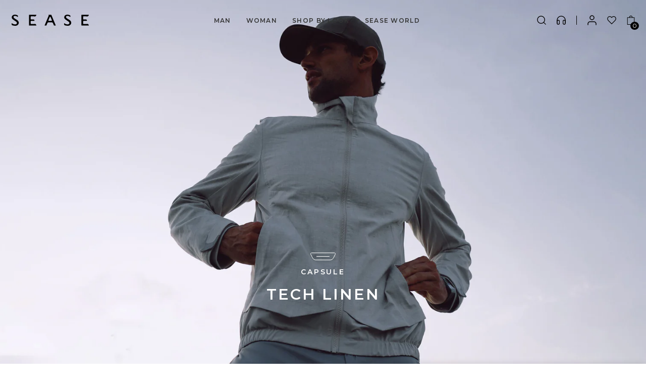

--- FILE ---
content_type: text/html; charset=utf-8
request_url: https://sease.it/en-asia/pages/tech-linen
body_size: 88218
content:


<!doctype html>

<html
  class="no-js  template-page template-page-caspule_linotecnico"
  lang="en"
>
  <head>
    <script>
window.KiwiSizing = window.KiwiSizing === undefined ? {} : window.KiwiSizing;
KiwiSizing.shop = "sease-shop.myshopify.com";


</script>
    <meta content="72HcOAlVYdDwJmyjBu6QxkKHW5K9qMPX2KdVHAGIplc" name="google-site-verification">
    <script>
window.KiwiSizing = window.KiwiSizing === undefined ? {} : window.KiwiSizing;
KiwiSizing.shop = "sease-shop.myshopify.com";


</script>
<meta name="description" content="Il lino è Il leader della capsule. Questo materiale naturale e raffinato diventa funzionale e garantisce elevate performance. Il lino è perfetto per l&#39;utilizzo in tutte le stagioni ed è stato sviluppato con un&#39;applicazione innovativa: un guscio a 3 strati per proteggere da acqua e vento. Dall&#39;outerwear più tecnico e le">
<!-- Google Tag Manager -->
<script>(function(w,d,s,l,i){w[l]=w[l]||[];w[l].push({'gtm.start':
new Date().getTime(),event:'gtm.js'});var f=d.getElementsByTagName(s)[0],
j=d.createElement(s),dl=l!='dataLayer'?'&l='+l:'';j.async=true;j.src=
'https://www.googletagmanager.com/gtm.js?id='+i+dl;f.parentNode.insertBefore(j,f);
})(window,document,'script','dataLayer','GTM-N4NBGHR');</script>
<!-- End Google Tag Manager -->
<script>

if(!window.jQuery){
    var jqueryScript = document.createElement('script');
    jqueryScript.setAttribute('src','https://ajax.googleapis.com/ajax/libs/jquery/3.6.0/jquery.min.js'); 
    document.head.appendChild(jqueryScript); 
}

__DL__jQueryinterval = setInterval(function(){
    // wait for jQuery to load & run script after jQuery has loaded
    if(window.jQuery){
        // search parameters
        getURLParams = function(name, url){
            if (!url) url = window.location.href;
            name = name.replace(/[\[\]]/g, "\\$&");
            var regex = new RegExp("[?&]" + name + "(=([^&#]*)|&|#|$)"),
            results = regex.exec(url);
            if (!results) return null;
            if (!results[2]) return '';
            return decodeURIComponent(results[2].replace(/\+/g, " "));
        };
        
        /**********************
        * DYNAMIC DEPENDENCIES
        ***********************/
        
        __DL__ = {
            dynamicCart: true,
            debug: false,
            cart: null,
            wishlist: null,
            removeCart: null
        };
        
        customBindings = {
            cartTriggers: [],
            viewCart: [],
            removeCartTrigger: [],
            cartVisableSelector: [],
            promoSubscriptionsSelectors: [],
            promoSuccess: [],
            ctaSelectors: [],
            newsletterSelectors: [],
            newsletterSuccess: [],
            searchPage: [],
            wishlistSelector: [],
            removeWishlist: [],
            wishlistPage: [],
            searchTermQuery: [getURLParams('q')], // replace var with correct query
        };
        
        /* NON EDITARE */
        defaultBindings = {
            cartTriggers: ['form[action="/cart/add"] [type="submit"],.add-to-cart,.cart-btn'],
            viewCart: ['form[action="/cart"],.my-cart,.trigger-cart,#mobileCart'],
            removeCartTrigger: ['[href*="/cart/change"]'],
            cartVisableSelector: ['.inlinecart.is-active,.inline-cart.is-active'],
            promoSubscriptionsSelectors: [],
            promoSuccess: [],
            ctaSelectors: [],
            newsletterSelectors: ['input.contact_email'],
            newsletterSuccess: ['.success_message'],
            searchPage: ['search'],
            wishlistSelector: [],
            removeWishlist: [],
            wishlistPage: []
        };
        
        // stitch bindings
        objectArray = customBindings;
        outputObject = __DL__;
        
        applyBindings = function(objectArray, outputObject){
            for (var x in objectArray) {  
                var key = x;
                var objs = objectArray[x]; 
                values = [];    
                if(objs.length > 0){    
                    values.push(objs);
                    if(key in outputObject){              
                        values.push(outputObject[key]); 
                        outputObject[key] = values.join(", "); 
                    }else{        
                        outputObject[key] = values.join(", ");
                    }   
                }  
            }
        };
        
        applyBindings(customBindings, __DL__);
        applyBindings(defaultBindings, __DL__);
        
        /**********************
        * PREREQUISITE LIBRARIES 
        ***********************/
        
        clearInterval(__DL__jQueryinterval);
        
        // jquery-cookies.js
        if(typeof $.cookie!==undefined){
            (function(a){if(typeof define==='function'&&define.amd){define(['jquery'],a)}else if(typeof exports==='object'){module.exports=a(require('jquery'))}else{a(jQuery)}}(function($){var g=/\+/g;function encode(s){return h.raw?s:encodeURIComponent(s)}function decode(s){return h.raw?s:decodeURIComponent(s)}function stringifyCookieValue(a){return encode(h.json?JSON.stringify(a):String(a))}function parseCookieValue(s){if(s.indexOf('"')===0){s=s.slice(1,-1).replace(/\\"/g,'"').replace(/\\\\/g,'\\')}try{s=decodeURIComponent(s.replace(g,' '));return h.json?JSON.parse(s):s}catch(e){}}function read(s,a){var b=h.raw?s:parseCookieValue(s);return $.isFunction(a)?a(b):b}var h=$.cookie=function(a,b,c){if(arguments.length>1&&!$.isFunction(b)){c=$.extend({},h.defaults,c);if(typeof c.expires==='number'){var d=c.expires,t=c.expires=new Date();t.setMilliseconds(t.getMilliseconds()+d*864e+5)}return(document.cookie=[encode(a),'=',stringifyCookieValue(b),c.expires?'; expires='+c.expires.toUTCString():'',c.path?'; path='+c.path:'',c.domain?'; domain='+c.domain:'',c.secure?'; secure':''].join(''))}var e=a?undefined:{},cookies=document.cookie?document.cookie.split('; '):[],i=0,l=cookies.length;for(;i<l;i++){var f=cookies[i].split('='),name=decode(f.shift()),cookie=f.join('=');if(a===name){e=read(cookie,b);break}if(!a&&(cookie=read(cookie))!==undefined){e[name]=cookie}}return e};h.defaults={};$.removeCookie=function(a,b){$.cookie(a,'',$.extend({},b,{expires:-1}));return!$.cookie(a)}}))}
        
        /**********************
        * Begin dataLayer Build 
        ***********************/
        
        window.dataLayer = window.dataLayer || [];  // init data layer if doesn't already exist

        var template = "page.caspule_linotecnico"; 
        
        /**
        * Landing Page Cookie
        * 1. Detect if user just landed on the site
        * 2. Only fires if Page Title matches website */
        
        $.cookie.raw = true;
        if ($.cookie('landingPage') === undefined || $.cookie('landingPage').length === 0) {
            var landingPage = true;
            $.cookie('landingPage', unescape);
            $.removeCookie('landingPage', {path: '/'});
            $.cookie('landingPage', 'landed', {path: '/'});
        } else {
            var landingPage = false;
            $.cookie('landingPage', unescape);
            $.removeCookie('landingPage', {path: '/'});
            $.cookie('landingPage', 'refresh', {path: '/'});
        }
        if (__DL__.debug) {
            console.log('Landing Page: ' + landingPage);
        }
        
        /** 
        * Log State Cookie */
        
        
        var isLoggedIn = false;
        
        if (!isLoggedIn) {
            $.cookie('logState', unescape);
            $.removeCookie('logState', {path: '/'});
            $.cookie('logState', 'loggedOut', {path: '/'});
        } else {
            if ($.cookie('logState') === 'loggedOut' || $.cookie('logState') === undefined) {
                $.cookie('logState', unescape);
                $.removeCookie('logState', {path: '/'});
                $.cookie('logState', 'firstLog', {path: '/'});
            } else if ($.cookie('logState') === 'firstLog') {
                $.cookie('logState', unescape);
                $.removeCookie('logState', {path: '/'});
                $.cookie('logState', 'refresh', {path: '/'});
            }
        }
        
        if ($.cookie('logState') === 'firstLog') {
            var firstLog = true;
        } else {
            var firstLog = false;
        }
        
        /**********************
        * DATALAYER SECTIONS 
        ***********************/
        
        /**
        * DATALAYER: Landing Page
        * Fires any time a user first lands on the site. */
        
        if ($.cookie('landingPage') === 'landed') {
            dataLayer.push({
                'pageType': 'Landing',
                'event': 'first_time_visitor'
            });
        }
        
        /** 
        * DATALAYER: Log State
        * 1. Determine if user is logged in or not.
        * 2. Return User specific data. */
        
        var logState = {
            
            'firstLog'      : firstLog,
            'customerEmail' : null,
            'timestamp'     : Date().replace(/\(.*?\)/g,''),  
            
            'customerType'       : 'New',
            'customerTypeNumber' :'1', 
            
            'shippingInfo' : {
                'fullName'  : null,
                'firstName' : null,
                'lastName'  : null,
                'address1'  : null,
                'address2'  : null,
                'street'    : null,
                'city'      : null,
                'province'  : null,
                'zip'       : null,
                'country'   : null,
                'phone'     : null,
            },
            'billingInfo' : {
                'fullName'  : null,
                'firstName' : null,
                'lastName'  : null,
                'address1'  : null,
                'address2'  : null,
                'street'    : null,
                'city'      : null,
                'province'  : null,
                'zip'       : null,
                'country'   : null,
                'phone'     : null,
            },
            'checkoutEmail' : null,
            'currency'      : "EUR",
            'pageType'      : 'Log State',
            'event'         : 'logState'
        }
        dataLayer.push(logState);

        /** 
        * DATALAYER: Homepage */
        
        if(document.location.pathname == "/"){
            dataLayer.push({
                'pageType' : 'Homepage',
                'event'    : 'homepage',
                logState
            });
        }
      
        /** 
        * DATALAYER: 404 Pages
        * Fire on 404 Pages */
      	

        /** 
        * DATALAYER: Blog Articles
        * Fire on Blog Article Pages */
        
        
        /** DATALAYER: Product List Page (Collections, Category)
        * Fire on all product listing pages. */
        
            
        /** DATALAYER: Product Page
        * Fire on all Product View pages. */
        
      
        /** DATALAYER: Cart View
        * Fire anytime a user views their cart (non-dynamic) */               
        
                
        /** DATALAYER: Checkout on Shopify Plus **/
        if(Shopify.Checkout){
            var ecommerce = {
                'transaction_id': 'null',
                'affiliation': "SEASE",
                'value': "",
                'tax': "",
                'shipping': "",
                'subtotal': "",
                'currency': null,
                
                'email': null,
                'items':[],
                };
            if(Shopify.Checkout.step){ 
                if(Shopify.Checkout.step.length > 0){
                    if (Shopify.Checkout.step === 'contact_information'){
                        dataLayer.push({
                            'event'    :'begin_checkout',
                            'pageType' :'Customer Information',
                            'step': 1,
                        	ecommerce
                        });
                    }else if (Shopify.Checkout.step === 'shipping_method'){
                        dataLayer.push({
                            'event'    :'add_shipping_info',
                            'pageType' :'Shipping Information',
                            ecommerce
                        });
                    }else if( Shopify.Checkout.step === "payment_method" ){
                        dataLayer.push({
                            'event'    :'add_payment_info',
                            'pageType' :'Add Payment Info',
                        	ecommerce
                        });
                    }
                }
                            
                /** DATALAYER: Transaction */
                if(Shopify.Checkout.page == "thank_you"){
                    dataLayer.push({
                    'pageType' :'Transaction',
                    'event'    :'purchase',
                    ecommerce
                    });
                }               
            }
        }
              
	    /** DOM Ready **/	
        $(document).ready(function() {

            /** DATALAYER: Search Results */
            var searchPage = new RegExp(__DL__.searchPage, "g");
            if(document.location.pathname.match(searchPage)){
                var ecommerce = {
                    items :[],
                };
                dataLayer.push({
                    'pageType'   : "Search",
                    'search_term' : __DL__.searchTermQuery,                                       
                    'event'      : "search",
                    'item_list_name'  : null,
                    ecommerce
                });    
            }
            
            /** DATALAYER: Remove From Cart **/
            

            /** Google Tag Manager **/
            (function(w,d,s,l,i){w[l]=w[l]||[];w[l].push({'gtm.start':
            new Date().getTime(),event:'gtm.js'});var f=d.getElementsByTagName(s)[0],
            j=d.createElement(s),dl=l!='dataLayer'?'&l='+l:'';j.async=true;j.src=
            'https://www.googletagmanager.com/gtm.js?id='+i+dl;f.parentNode.insertBefore(j,f);
            })(window,document,'script','dataLayer','GTM-N4NBGHR');

        }); // document ready
    }
}, 500);
  
</script>              

    <!-- Basic page needs ================================================== -->
    <meta charset="utf-8">
    <meta http-equiv="X-UA-Compatible" content="IE=edge,chrome=1">

    

    
      <!-- GOOGLE SEARCH CONSOLE VERIFICATION -->
      <meta name="google-site-verification" content="iXKioI30n1YHXf3p--IUs22s1M30r8loCQ-Re7z-Vvo">
    

    
      <link rel="shortcut icon" href="//sease.it/cdn/shop/files/Favicon.png?crop=center&height=32&v=1686904201&width=32" type="image/png">
    

    <!-- Title and description ================================================== -->
    <title>
      Tech Linen Capsule | SEASE
      
      
      
    </title>

    <!-- Helpers ================================================== -->
    



    <!--- CANONICAL --->
    


        <link rel="canonical" href="https://sease.it/en-asia/pages/tech-linen">
    








<!-- seo_pagination  -->




<!-- /snippets/social-meta-tags.liquid -->




<meta property="og:site_name" content="SEASE">
<meta property="og:url" content="https://sease.it/en-asia/pages/tech-linen">
<meta property="og:title" content="Tech Linen Capsule | SEASE">
<meta property="og:type" content="website">
<meta property="og:description" content="Il lino è Il leader della capsule. Questo materiale naturale e raffinato diventa funzionale e garantisce elevate performance. Il lino è perfetto per l&#39;utilizzo in tutte le stagioni ed è stato sviluppato con un&#39;applicazione innovativa: un guscio a 3 strati per proteggere da acqua e vento. Dall&#39;outerwear più tecnico e le">

<meta property="og:image" content="http://sease.it/cdn/shop/files/Loghino.png?crop=center&height=1200&v=1689240168&width=1200">
<meta property="og:image:secure_url" content="https://sease.it/cdn/shop/files/Loghino.png?crop=center&height=1200&v=1689240168&width=1200">


<meta name="twitter:card" content="summary_large_image">
<meta name="twitter:title" content="Tech Linen Capsule | SEASE">
<meta name="twitter:description" content="Il lino è Il leader della capsule. Questo materiale naturale e raffinato diventa funzionale e garantisce elevate performance. Il lino è perfetto per l&#39;utilizzo in tutte le stagioni ed è stato sviluppato con un&#39;applicazione innovativa: un guscio a 3 strati per proteggere da acqua e vento. Dall&#39;outerwear più tecnico e le">


    <meta name="viewport" content="width=device-width, initial-scale=1.0, maximum-scale=1.0, user-scalable=no, shrink-to-fit=no, viewport-fit=cover">
    <meta name="theme-color" content="#111827">
    
    <!-- CSS ================================================== -->
    <link href="//sease.it/cdn/shop/t/123/assets/ymee-mm.css?v=141592899740844456651768226018" rel="stylesheet" type="text/css" media="all" />
  
    <link rel="preconnect" href="https://fonts.googleapis.com">
<link rel="preconnect" href="https://fonts.gstatic.com" crossorigin>
<link
  href="https://fonts.googleapis.com/css2?family=Montserrat:ital,wght@0,100;0,200;0,300;0,400;0,500;0,600;0,700;0,800;0,900;1,100;1,200;1,300;1,400;1,500;1,600;1,700;1,800;1,900&display=swap"
  rel="stylesheet"
>
<link href="https://fonts.googleapis.com/css2?family=Inconsolata:wght@400;500;700&display=swap" rel="stylesheet">


<style>
  :root {
    --font-primary: 'Montserrat', sans-serif;
    --font-secondary: 'Inconsolata', monospace;
  }
</style>

    
<link type="text/css" href="//sease.it/cdn/shop/t/123/assets/layout.theme.css?v=167609440848136123831764596148" rel="stylesheet"><link rel="prefetch" href="//sease.it/cdn/shop/t/123/assets/template.blog.css?v=115704732632261804341764596309" as="style"><link rel="prefetch" href="//sease.it/cdn/shop/t/123/assets/template.page.gridsystem.css?v=153441830215714521661764596313" as="style"><link rel="prefetch" href="//sease.it/cdn/shop/t/123/assets/template.page.styleguide.css?v=23324961041743870331764596316" as="style"><link rel="prefetch" href="//sease.it/cdn/shop/t/123/assets/template.page.wishlist.css?v=41285546401333641051764596319" as="style"><link rel="prefetch" href="//sease.it/cdn/shop/t/123/assets/template.search.css?v=55730892072397235381764596325" as="style">

    
    <style>
    body .ly-switcher-wrapper { display: none }
    @media only screen and (min-width:1025px) {
      body .header__container { 
        min-height: var(--scroll-offset, 80px) !important;
      }
    }
    @media only screen and (max-width:1024px) {
      body .header__container { 
        min-height: var(--scroll-offset, 55px) !important;
      }
    }
    </style>
    <link href="//sease.it/cdn/shop/t/123/assets/ymee-app.css?v=63761850065105012591765799352" rel="stylesheet" type="text/css" media="all" />

    

    

    <!-- Sections ================================================== -->
    <script>
      window.theme = window.theme || {};
      theme.strings = {
        zoomClose: "Close (Esc)",
        zoomPrev: "Previous (Left arrow key)",
        zoomNext: "Next (Right arrow key)",
        moneyFormat: "${{amount}}",
        addressError: "Error looking up that address",
        addressNoResults: "No results for that address",
        addressQueryLimit: "You have exceeded the Google API usage limit. Consider upgrading to a \u003ca href=\"https:\/\/developers.google.com\/maps\/premium\/usage-limits\"\u003ePremium Plan\u003c\/a\u003e.",
        authError: "There was a problem authenticating your Google Maps account.",
        cartEmpty: "Your cart is currently empty.",
        cartCookies: "Enable cookies to use the shopping cart",
        cartSavings: "You're saving [savings]",
        productSlideLabel: "Slide [slide_number] of [slide_max].",
        savings: "Translation missing: en.products.product.savings",
        backinStockText: "Notify me when available",
        addToCartText: "Add to Cart",
        outOfStockText: "This item is available for PRE-ORDER. Please allow up to five weeks from the date of purchase for delivery."
      };
      theme.settings = {
        cartType: "drawer",
        gridType: null
      };

      theme.isUserLoggedIn =  false 
    </script><script src="//sease.it/cdn/s/javascripts/currencies.js" type="text/javascript"></script>
<script src="//sease.it/cdn/shop/t/123/assets/jquery.min.js?v=68080340163451936531764596142" type="text/javascript"></script>

    
    <script>
      (function () {
        var root = "\/en-asia";
        var normalizedRoot = String(root || '/');
        if (normalizedRoot.slice(-1) === '/') normalizedRoot = normalizedRoot.slice(0, -1);
        var hasLocaleRoot = normalizedRoot && normalizedRoot !== '/';

        function rewriteRelativeCartUrl(url) {
          if (!url || typeof url !== 'string') return url;
          var nextUrl = url;

          if (hasLocaleRoot) {
            if (nextUrl.indexOf(normalizedRoot + '/cart') === 0) {
            } else if (nextUrl.indexOf('/cart') === 0) {
              nextUrl = normalizedRoot + nextUrl;
            } else if (nextUrl.indexOf('cart') === 0) {
              nextUrl = normalizedRoot + '/' + nextUrl;
            }
          }

          if (nextUrl.indexOf('cart.js') !== -1 && nextUrl.indexOf('presentation=localized') === -1) {
            nextUrl += (nextUrl.indexOf('?') === -1 ? '?' : '&') + 'presentation=localized';
          }

          return nextUrl;
        }

        function rewriteCartUrl(url) {
          if (!url || typeof url !== 'string') return url;

          if (url.indexOf('http') === 0 || url.indexOf('//') === 0) {
            try {
              var abs = new URL(url, window.location.origin);
              if (abs.origin !== window.location.origin) return url;
              if (abs.pathname.indexOf('/cart') !== 0) return url;
              var rel = abs.pathname + abs.search + abs.hash;
              return new URL(rewriteRelativeCartUrl(rel), window.location.origin).toString();
            } catch (e) {
              return url;
            }
          }

          if (url.indexOf('/cart') === 0 || url.indexOf('cart') === 0 || url.indexOf(normalizedRoot + '/cart') === 0) {
            return rewriteRelativeCartUrl(url);
          }

          return url;
        }

        if (window.jQuery) {
          window.jQuery.ajaxPrefilter(function (options) {
            if (!options || !options.url || typeof options.url !== 'string') return;
            options.url = rewriteCartUrl(options.url);
          });
        }

        if (typeof window.fetch === 'function') {
          var originalFetch = window.fetch;
          window.fetch = function (input, init) {
            try {
              if (typeof input === 'string') {
                input = rewriteCartUrl(input);
              } else if (input && typeof input === 'object' && input.url) {
                input = new Request(rewriteCartUrl(input.url), input);
              }
            } catch (e) {}
            return originalFetch(input, init);
          };
        }

        if (window.XMLHttpRequest && window.XMLHttpRequest.prototype && typeof window.XMLHttpRequest.prototype.open === 'function') {
          var originalXhrOpen = window.XMLHttpRequest.prototype.open;
          window.XMLHttpRequest.prototype.open = function (method, url) {
            try {
              if (typeof url === 'string') {
                arguments[1] = rewriteCartUrl(url);
              }
            } catch (e) {}
            return originalXhrOpen.apply(this, arguments);
          };
        }
      })();
    </script>

    <script src="//sease.it/cdn/shop/t/123/assets/swiper-bundle.min.js?v=74668530113283350511764596308" type="text/javascript"></script>
    <link href="//sease.it/cdn/shop/t/123/assets/swiper-bundle.min.css?v=135799847964724514681764596307" rel="stylesheet" type="text/css" media="all" />
    <script src="//sease.it/cdn/shop/t/123/assets/handlebars.js?v=105375274022793300731764596135" defer="defer"></script>

    

    

    
<script type="text/javascript" src="//sease.it/cdn/shop/t/123/assets/defaultVendors@layout.theme.js?v=44661837730496381341764596122" defer="defer"></script><script type="text/javascript" src="//sease.it/cdn/shop/t/123/assets/layout.theme.js?v=27026346750260399511764596151" defer="defer"></script><link rel="prefetch" href="//sease.it/cdn/shop/t/123/assets/template.blog.js?v=111603181540343972631764596311" as="script"><link rel="prefetch" href="//sease.it/cdn/shop/t/123/assets/template.collection.js?v=111603181540343972631764596312" as="script"><link rel="prefetch" href="//sease.it/cdn/shop/t/123/assets/template.page.gridsystem.js?v=111603181540343972631764596315" as="script"><link rel="prefetch" href="//sease.it/cdn/shop/t/123/assets/template.page.styleguide.js?v=111603181540343972631764596318" as="script"><link rel="prefetch" href="//sease.it/cdn/shop/t/123/assets/template.page.wishlist.js?v=119824680835341162951764596321" as="script"><link rel="prefetch" href="//sease.it/cdn/shop/t/123/assets/defaultVendors@template.product.js?v=31754635706101317961764596127" as="script"><link rel="prefetch" href="//sease.it/cdn/shop/t/123/assets/template.product.js?v=116882823172250979351764596322" as="script"><link rel="prefetch" href="//sease.it/cdn/shop/t/123/assets/template.search.js?v=111603181540343972631764596327" as="script"><link rel="prefetch" href="//sease.it/cdn/shop/t/123/assets/template.register.js?v=111603181540343972631764596324" as="script">
    

    

    <!-- Header hook for plugins ================================================== -->
    
    <script>window.performance && window.performance.mark && window.performance.mark('shopify.content_for_header.start');</script><meta name="facebook-domain-verification" content="5ui3v2b4uyl0yjiz8msjzatcksdvp7">
<meta id="shopify-digital-wallet" name="shopify-digital-wallet" content="/68582867226/digital_wallets/dialog">
<meta name="shopify-checkout-api-token" content="2f395aa6156a365e928770899a8d6a87">
<meta id="in-context-paypal-metadata" data-shop-id="68582867226" data-venmo-supported="false" data-environment="production" data-locale="en_US" data-paypal-v4="true" data-currency="HKD">
<link "x-default" href="https://sease.it/pages/lino-tecnico-caspule">
<link "it-SM" href="https://sease.it/it-sm/pages/lino-tecnico-caspule">
<link "en-SM" href="https://sease.it/en-sm/pages/tech-linen">
<link "it-VA" href="https://sease.it/it-sm/pages/lino-tecnico-caspule">
<link "en-VA" href="https://sease.it/en-sm/pages/tech-linen">
<link "en-CA" href="https://sease.it/en-us/pages/tech-linen">
<link "en-US" href="https://sease.it/en-us/pages/tech-linen">
<link "en-AU" href="https://sease.it/en-au/pages/tech-linen">
<link "en-HK" href="https://sease.it/en-asia/pages/tech-linen">
<link "en-AT" href="https://sease.it/en-eu/pages/tech-linen">
<link "en-BE" href="https://sease.it/en-eu/pages/tech-linen">
<link "en-BG" href="https://sease.it/en-eu/pages/tech-linen">
<link "en-CY" href="https://sease.it/en-eu/pages/tech-linen">
<link "en-CZ" href="https://sease.it/en-eu/pages/tech-linen">
<link "en-DE" href="https://sease.it/en-eu/pages/tech-linen">
<link "en-DK" href="https://sease.it/en-eu/pages/tech-linen">
<link "en-EE" href="https://sease.it/en-eu/pages/tech-linen">
<link "en-ES" href="https://sease.it/en-eu/pages/tech-linen">
<link "en-FI" href="https://sease.it/en-eu/pages/tech-linen">
<link "en-FR" href="https://sease.it/en-eu/pages/tech-linen">
<link "en-GR" href="https://sease.it/en-eu/pages/tech-linen">
<link "en-HR" href="https://sease.it/en-eu/pages/tech-linen">
<link "en-HU" href="https://sease.it/en-eu/pages/tech-linen">
<link "en-IE" href="https://sease.it/en-eu/pages/tech-linen">
<link "en-LT" href="https://sease.it/en-eu/pages/tech-linen">
<link "en-LU" href="https://sease.it/en-eu/pages/tech-linen">
<link "en-LV" href="https://sease.it/en-eu/pages/tech-linen">
<link "en-MC" href="https://sease.it/en-eu/pages/tech-linen">
<link "en-MT" href="https://sease.it/en-eu/pages/tech-linen">
<link "en-NL" href="https://sease.it/en-eu/pages/tech-linen">
<link "en-NO" href="https://sease.it/en-eu/pages/tech-linen">
<link "en-PL" href="https://sease.it/en-eu/pages/tech-linen">
<link "en-PT" href="https://sease.it/en-eu/pages/tech-linen">
<link "en-RO" href="https://sease.it/en-eu/pages/tech-linen">
<link "en-SE" href="https://sease.it/en-eu/pages/tech-linen">
<link "en-SI" href="https://sease.it/en-eu/pages/tech-linen">
<link "en-SK" href="https://sease.it/en-eu/pages/tech-linen">
<link "en-LI" href="https://sease.it/en-li/pages/tech-linen">
<link "it-CH" href="https://sease.it/it-ch/pages/lino-tecnico-caspule">
<link "en-CH" href="https://sease.it/en-ch/pages/tech-linen">
<link "en-GB" href="https://sease.it/en-gb/pages/tech-linen">
<link "en-AE" href="https://sease.it/en-ae/pages/tech-linen">
<link "en-BH" href="https://sease.it/en-ae/pages/tech-linen">
<link "en-KW" href="https://sease.it/en-ae/pages/tech-linen">
<link "en-QA" href="https://sease.it/en-ae/pages/tech-linen">
<link "en-SA" href="https://sease.it/en-ae/pages/tech-linen">
<link "en-CN" href="https://sease.it/en-sk/pages/tech-linen">
<link "en-SG" href="https://sease.it/en-sk/pages/tech-linen">
<link "en-TR" href="https://sease.it/en-sk/pages/tech-linen">
<link "en-AD" href="https://sease.it/en-ad/pages/tech-linen">
<link "ko-KR" href="https://sease.it/ko-kr/pages/lino-tecnico-caspule">
<link "en-KR" href="https://sease.it/en-kr/pages/tech-linen">
<link "en-JP" href="https://sease.it/en-jp/pages/tech-linen">
<link "it-IT" href="https://sease.it/pages/lino-tecnico-caspule">
<link "en-IT" href="https://sease.it/en/pages/tech-linen">
<script async="async" src="/checkouts/internal/preloads.js?locale=en-HK"></script>
<script id="apple-pay-shop-capabilities" type="application/json">{"shopId":68582867226,"countryCode":"IT","currencyCode":"HKD","merchantCapabilities":["supports3DS"],"merchantId":"gid:\/\/shopify\/Shop\/68582867226","merchantName":"SEASE","requiredBillingContactFields":["postalAddress","email","phone"],"requiredShippingContactFields":["postalAddress","email","phone"],"shippingType":"shipping","supportedNetworks":["visa","maestro","masterCard","amex"],"total":{"type":"pending","label":"SEASE","amount":"1.00"},"shopifyPaymentsEnabled":true,"supportsSubscriptions":true}</script>
<script id="shopify-features" type="application/json">{"accessToken":"2f395aa6156a365e928770899a8d6a87","betas":["rich-media-storefront-analytics"],"domain":"sease.it","predictiveSearch":true,"shopId":68582867226,"locale":"en"}</script>
<script>var Shopify = Shopify || {};
Shopify.shop = "sease-shop.myshopify.com";
Shopify.locale = "en";
Shopify.currency = {"active":"HKD","rate":"9.2232276"};
Shopify.country = "HK";
Shopify.theme = {"name":"PROD | YMEE x Sease","id":182690251137,"schema_name":"dAgency","schema_version":"1.0.0","theme_store_id":null,"role":"main"};
Shopify.theme.handle = "null";
Shopify.theme.style = {"id":null,"handle":null};
Shopify.cdnHost = "sease.it/cdn";
Shopify.routes = Shopify.routes || {};
Shopify.routes.root = "/en-asia/";</script>
<script type="module">!function(o){(o.Shopify=o.Shopify||{}).modules=!0}(window);</script>
<script>!function(o){function n(){var o=[];function n(){o.push(Array.prototype.slice.apply(arguments))}return n.q=o,n}var t=o.Shopify=o.Shopify||{};t.loadFeatures=n(),t.autoloadFeatures=n()}(window);</script>
<script id="shop-js-analytics" type="application/json">{"pageType":"page"}</script>
<script defer="defer" async type="module" src="//sease.it/cdn/shopifycloud/shop-js/modules/v2/client.init-shop-cart-sync_C5BV16lS.en.esm.js"></script>
<script defer="defer" async type="module" src="//sease.it/cdn/shopifycloud/shop-js/modules/v2/chunk.common_CygWptCX.esm.js"></script>
<script type="module">
  await import("//sease.it/cdn/shopifycloud/shop-js/modules/v2/client.init-shop-cart-sync_C5BV16lS.en.esm.js");
await import("//sease.it/cdn/shopifycloud/shop-js/modules/v2/chunk.common_CygWptCX.esm.js");

  window.Shopify.SignInWithShop?.initShopCartSync?.({"fedCMEnabled":true,"windoidEnabled":true});

</script>
<script>(function() {
  var isLoaded = false;
  function asyncLoad() {
    if (isLoaded) return;
    isLoaded = true;
    var urls = ["https:\/\/app.kiwisizing.com\/web\/js\/dist\/kiwiSizing\/plugin\/SizingPlugin.prod.js?v=330\u0026shop=sease-shop.myshopify.com","https:\/\/cdn.hextom.com\/js\/quickannouncementbar.js?shop=sease-shop.myshopify.com","https:\/\/pixel.wetracked.io\/sease-shop.myshopify.com\/events.js?shop=sease-shop.myshopify.com","\/\/cdn.app.metorik.com\/js\/shopify\/mtk.js?shop=sease-shop.myshopify.com"];
    for (var i = 0; i < urls.length; i++) {
      var s = document.createElement('script');
      s.type = 'text/javascript';
      s.async = true;
      s.src = urls[i];
      var x = document.getElementsByTagName('script')[0];
      x.parentNode.insertBefore(s, x);
    }
  };
  if(window.attachEvent) {
    window.attachEvent('onload', asyncLoad);
  } else {
    window.addEventListener('load', asyncLoad, false);
  }
})();</script>
<script id="__st">var __st={"a":68582867226,"offset":3600,"reqid":"dc3e8e0e-1761-470c-88bb-d022bc6bae1b-1768664488","pageurl":"sease.it\/en-asia\/pages\/tech-linen","s":"pages-118087680345","u":"e9c58e6c0d98","p":"page","rtyp":"page","rid":118087680345};</script>
<script>window.ShopifyPaypalV4VisibilityTracking = true;</script>
<script id="captcha-bootstrap">!function(){'use strict';const t='contact',e='account',n='new_comment',o=[[t,t],['blogs',n],['comments',n],[t,'customer']],c=[[e,'customer_login'],[e,'guest_login'],[e,'recover_customer_password'],[e,'create_customer']],r=t=>t.map((([t,e])=>`form[action*='/${t}']:not([data-nocaptcha='true']) input[name='form_type'][value='${e}']`)).join(','),a=t=>()=>t?[...document.querySelectorAll(t)].map((t=>t.form)):[];function s(){const t=[...o],e=r(t);return a(e)}const i='password',u='form_key',d=['recaptcha-v3-token','g-recaptcha-response','h-captcha-response',i],f=()=>{try{return window.sessionStorage}catch{return}},m='__shopify_v',_=t=>t.elements[u];function p(t,e,n=!1){try{const o=window.sessionStorage,c=JSON.parse(o.getItem(e)),{data:r}=function(t){const{data:e,action:n}=t;return t[m]||n?{data:e,action:n}:{data:t,action:n}}(c);for(const[e,n]of Object.entries(r))t.elements[e]&&(t.elements[e].value=n);n&&o.removeItem(e)}catch(o){console.error('form repopulation failed',{error:o})}}const l='form_type',E='cptcha';function T(t){t.dataset[E]=!0}const w=window,h=w.document,L='Shopify',v='ce_forms',y='captcha';let A=!1;((t,e)=>{const n=(g='f06e6c50-85a8-45c8-87d0-21a2b65856fe',I='https://cdn.shopify.com/shopifycloud/storefront-forms-hcaptcha/ce_storefront_forms_captcha_hcaptcha.v1.5.2.iife.js',D={infoText:'Protected by hCaptcha',privacyText:'Privacy',termsText:'Terms'},(t,e,n)=>{const o=w[L][v],c=o.bindForm;if(c)return c(t,g,e,D).then(n);var r;o.q.push([[t,g,e,D],n]),r=I,A||(h.body.append(Object.assign(h.createElement('script'),{id:'captcha-provider',async:!0,src:r})),A=!0)});var g,I,D;w[L]=w[L]||{},w[L][v]=w[L][v]||{},w[L][v].q=[],w[L][y]=w[L][y]||{},w[L][y].protect=function(t,e){n(t,void 0,e),T(t)},Object.freeze(w[L][y]),function(t,e,n,w,h,L){const[v,y,A,g]=function(t,e,n){const i=e?o:[],u=t?c:[],d=[...i,...u],f=r(d),m=r(i),_=r(d.filter((([t,e])=>n.includes(e))));return[a(f),a(m),a(_),s()]}(w,h,L),I=t=>{const e=t.target;return e instanceof HTMLFormElement?e:e&&e.form},D=t=>v().includes(t);t.addEventListener('submit',(t=>{const e=I(t);if(!e)return;const n=D(e)&&!e.dataset.hcaptchaBound&&!e.dataset.recaptchaBound,o=_(e),c=g().includes(e)&&(!o||!o.value);(n||c)&&t.preventDefault(),c&&!n&&(function(t){try{if(!f())return;!function(t){const e=f();if(!e)return;const n=_(t);if(!n)return;const o=n.value;o&&e.removeItem(o)}(t);const e=Array.from(Array(32),(()=>Math.random().toString(36)[2])).join('');!function(t,e){_(t)||t.append(Object.assign(document.createElement('input'),{type:'hidden',name:u})),t.elements[u].value=e}(t,e),function(t,e){const n=f();if(!n)return;const o=[...t.querySelectorAll(`input[type='${i}']`)].map((({name:t})=>t)),c=[...d,...o],r={};for(const[a,s]of new FormData(t).entries())c.includes(a)||(r[a]=s);n.setItem(e,JSON.stringify({[m]:1,action:t.action,data:r}))}(t,e)}catch(e){console.error('failed to persist form',e)}}(e),e.submit())}));const S=(t,e)=>{t&&!t.dataset[E]&&(n(t,e.some((e=>e===t))),T(t))};for(const o of['focusin','change'])t.addEventListener(o,(t=>{const e=I(t);D(e)&&S(e,y())}));const B=e.get('form_key'),M=e.get(l),P=B&&M;t.addEventListener('DOMContentLoaded',(()=>{const t=y();if(P)for(const e of t)e.elements[l].value===M&&p(e,B);[...new Set([...A(),...v().filter((t=>'true'===t.dataset.shopifyCaptcha))])].forEach((e=>S(e,t)))}))}(h,new URLSearchParams(w.location.search),n,t,e,['guest_login'])})(!0,!0)}();</script>
<script integrity="sha256-4kQ18oKyAcykRKYeNunJcIwy7WH5gtpwJnB7kiuLZ1E=" data-source-attribution="shopify.loadfeatures" defer="defer" src="//sease.it/cdn/shopifycloud/storefront/assets/storefront/load_feature-a0a9edcb.js" crossorigin="anonymous"></script>
<script data-source-attribution="shopify.dynamic_checkout.dynamic.init">var Shopify=Shopify||{};Shopify.PaymentButton=Shopify.PaymentButton||{isStorefrontPortableWallets:!0,init:function(){window.Shopify.PaymentButton.init=function(){};var t=document.createElement("script");t.src="https://sease.it/cdn/shopifycloud/portable-wallets/latest/portable-wallets.en.js",t.type="module",document.head.appendChild(t)}};
</script>
<script data-source-attribution="shopify.dynamic_checkout.buyer_consent">
  function portableWalletsHideBuyerConsent(e){var t=document.getElementById("shopify-buyer-consent"),n=document.getElementById("shopify-subscription-policy-button");t&&n&&(t.classList.add("hidden"),t.setAttribute("aria-hidden","true"),n.removeEventListener("click",e))}function portableWalletsShowBuyerConsent(e){var t=document.getElementById("shopify-buyer-consent"),n=document.getElementById("shopify-subscription-policy-button");t&&n&&(t.classList.remove("hidden"),t.removeAttribute("aria-hidden"),n.addEventListener("click",e))}window.Shopify?.PaymentButton&&(window.Shopify.PaymentButton.hideBuyerConsent=portableWalletsHideBuyerConsent,window.Shopify.PaymentButton.showBuyerConsent=portableWalletsShowBuyerConsent);
</script>
<script data-source-attribution="shopify.dynamic_checkout.cart.bootstrap">document.addEventListener("DOMContentLoaded",(function(){function t(){return document.querySelector("shopify-accelerated-checkout-cart, shopify-accelerated-checkout")}if(t())Shopify.PaymentButton.init();else{new MutationObserver((function(e,n){t()&&(Shopify.PaymentButton.init(),n.disconnect())})).observe(document.body,{childList:!0,subtree:!0})}}));
</script>
<link id="shopify-accelerated-checkout-styles" rel="stylesheet" media="screen" href="https://sease.it/cdn/shopifycloud/portable-wallets/latest/accelerated-checkout-backwards-compat.css" crossorigin="anonymous">
<style id="shopify-accelerated-checkout-cart">
        #shopify-buyer-consent {
  margin-top: 1em;
  display: inline-block;
  width: 100%;
}

#shopify-buyer-consent.hidden {
  display: none;
}

#shopify-subscription-policy-button {
  background: none;
  border: none;
  padding: 0;
  text-decoration: underline;
  font-size: inherit;
  cursor: pointer;
}

#shopify-subscription-policy-button::before {
  box-shadow: none;
}

      </style>

<script>window.performance && window.performance.mark && window.performance.mark('shopify.content_for_header.end');</script>

    <script src="//sease.it/cdn/shop/t/123/assets/modernizr.min.js?v=133781588196947653521764596155" type="text/javascript"></script>

    

    
    

    <script>
      if (typeof window.dAgency == 'undefined') {
        window.dAgency = {
          section_js: {},
        };
      }
    </script><script type="text/javascript">
var _iub = _iub || [];
_iub.csConfiguration = {"perPurposeConsent":true,"siteId":3154921,"whitelabel":false,"cookiePolicyId":80164844,"i18n":{"it":{"banner":{"dynamic":{"body":"Noi e terze parti selezionate utilizziamo cookie o tecnologie simili per finalità tecniche e, con il tuo consenso, anche per le finalità di misurazione e “marketing (con annunci personalizzati)” come specificato nella <a href=\"https://sease.it/pages/cookie-policy\">cookie policy</a>.\nPuoi liberamente prestare, rifiutare o revocare il tuo consenso, in qualsiasi momento, accedendo al pannello delle preferenze. Il rifiuto del consenso può rendere non disponibili le relative funzioni.\nUsa il pulsante “Accetta” o chiudi questa informativa per acconsentire."}}},"en-GB":{"banner":{"dynamic":{"body":"We and selected third parties use cookies or similar technologies for technical purposes and, with your consent, also for measurement and “marketing (with personalized ads)” purposes as specified in the <a href=\"https://sease.it/en-us/pages/cookie-policy\">cookie policy</a>.\nYou are free to give, refuse, or withdraw your consent at any time by accessing the preferences panel. Refusing consent may make certain features unavailable.\nUse the “Accept” button or close this notice to consent."}}},"ko-KR":{"banner":{"dynamic":{"body":"우리는 기술적인 목적을 위해, 그리고 귀하의 동의가 있는 경우에는 <a href=\"https://sease.it/ko-kr/pages/cookie-policy\">cookie policy</a>에 명시된 바와 같이 측정 및 “마케팅(개인화된 광고 포함)” 목적을 위해 선택된 제3자와 함께 쿠키 또는 유사한 기술을 사용합니다.\n귀하는 언제든지 환경설정 패널에 접근하여 동의를 부여하거나 거부하거나 철회할 수 있습니다. 동의를 거부할 경우 일부 기능을 사용할 수 없게 될 수 있습니다.\n“수락” 버튼을 사용하거나 이 공지를 닫아 동의할 수 있습니다."}}}},"cookiePolicyUrl":"https://sease.it/pages/cookie-policy","privacyPolicyUrl":"https://sease.it/pages/privacy-policy","banner":{"acceptButtonDisplay":true,"backgroundOverlay":true,"closeButtonRejects":true,"customizeButtonDisplay":true,"explicitWithdrawal":true,"listPurposes":true,"position":"float-top-center"}};
_iub.csLangConfiguration = {"it":{"cookiePolicyId":80164844,"cookiePolicyUrl":"https://sease.it/pages/cookie-policy","privacyPolicyUrl":"https://sease.it/pages/privacy-policy"},"en-GB":{"cookiePolicyId":65044832,"cookiePolicyUrl":"https://sease.it/en-us/pages/cookie-policy","privacyPolicyUrl":"https://sease.it/en-us/pages/privacy-policy"},"ko-KR":{"cookiePolicyId":65044832,"cookiePolicyUrl":"https://sease.it/ko-kr/pages/cookie-policy","privacyPolicyUrl":"https://sease.it/ko-kr/pages/privacy-policy"}};
</script>
<script type="text/javascript" src="https://cs.iubenda.com/autoblocking/3154921.js"></script>
<script type="text/javascript" src="//cdn.iubenda.com/cs/iubenda_cs.js" charset="UTF-8" async></script>

<script type="text/javascript">
  window.Shopify.loadFeatures(
    [
      {
        name: 'consent-tracking-api',
        version: '0.1',
      },
    ],
    function (error) {
      if (error) {
        throw error;
      }
    }
  );
</script>

<style>
  .iubenda-uspr-btn[data-tp-float] {
    display: none !important;
  }
</style>
<div id="shopify-section-seo-redirect__section" class="shopify-section">



</div>

    <script defer id="sizebay-vfr-v4" src="https://static.sizebay.technology/6249/prescript.js" ></script>

<!--DOOFINDER-SHOPIFY--> 

<script>
  /** START INTEGRATION WITH KLAVIYO **/
window.addEventListener('load', async (event) => {
  // two ways of obtaining the email, one when we load the js from a <script> tag, other for loading it from a liquid file
  const kvEmail = document.querySelector('script[src*="doofinder-integration-klaviyo"]') ? document.querySelector('script[src*="doofinder-integration-klaviyo"]').dataset.email : "";
  if (typeof klaviyo !== 'undefined' && await klaviyo.isIdentified() === false && kvEmail !== "") {
    let userId = window.localStorage.getItem('df-random-userid');
    userId = JSON.parse(userId);
    const companyId = await klaviyo.account();

    klaviyo.identify({ "email": kvEmail });

    try {
      const response = await fetch(`https://a.klaviyo.com/client/profiles?company_id=${companyId}`, {
        method: 'POST',
        headers: {
          accept: 'application/vnd.api+json',
          revision: '2025-01-15',
          'content-type': 'application/vnd.api+json'
        },
        body: JSON.stringify({
          data: {
            type: "profile",
            attributes: {
              email: kvEmail,
              external_id: userId
            }
          }
        })
      });

      if (!response.ok) {
        console.error('Failed to send data to Klaviyo:', await response.text());
      }
    } catch (error) {
      console.error('Failed to send data to Klaviyo:', error);
    }
  }
});
/** END INTEGRATION WITH KLAVIYO **/


(function(){
  /** START SHOPIFY ADD TO CART **/
  let isPageReloadRequired = false;
  let statusPromise, productEndpoint;
  
  class DoofinderAddToCartError extends Error {
    constructor(reason, status = "") {
      const message = "Error adding an item to the cart. Reason: " + reason + ". Status code: " + status;
      super(message);
      this.name = "DoofinderAddToCartError";
    }
  }
  
  document.addEventListener('doofinder.cart.add', function(event) {
    statusPromise = event.detail.statusPromise;
    productEndpoint = new URL(event.detail.link).pathname + '.js';
    
    fetch(productEndpoint, {
      method: 'GET',
      headers: {
        'Content-Type': 'application/json'
      },
    })
    .then(response => {
      return response.json();
    })
    .then(data => {
      const variantId = getVariantId(parseInt(event.detail.item_id), data)
      if (variantId) {
        addToCart(variantId, event.detail.amount)
      } else {
        statusPromise.reject(new DoofinderAddToCartError("Variant not found, redirecting to the item page", 200));
        window.location.href = event.detail.link
      }
    })
    .catch((error) => {
      console.error('Error:', error)
      statusPromise.reject(new DoofinderAddToCartError(error, 400));
    });
  });
  
  function getVariantId(productId, productData) {
    if (productData.variants.length > 1) {
      if (isVariantIdInList(productId, productData.variants)) {
        return productId;
      }
      return false;
    } else {
      return productData.variants[0].id;
    }
  }
  
  function isVariantIdInList(variantId, variantList) {
    let isVariant = false;
    
    variantList.forEach(variant => {
      if (variant.id === variantId) {
        isVariant = true;
      }
    })
    
    return isVariant;
  }
  
  function addToCart(id, amount) {
    let blockData = getBlockDataFromTheme();
    let formData = {
      'items': [{
        'id': id,
        'quantity': amount
      }],
      sections: blockData.sections
    };
    
    const route = getShopifyCartPath() + '/add.js' ;
    
    fetch(route, {
      method: 'POST',
      headers: {
        'Content-Type': 'application/json'
      },
      body: JSON.stringify(formData)
    })
    .then(response => response.json())
    .then(data => {
      statusPromise.resolve("The item has been successfully added to the cart.");
      updateCartContentsByTheme(data, blockData.cartSectionData);
    })
    .catch((error) => {
      console.error('Error:', error);
      statusPromise.reject(new DoofinderAddToCartError(error, 400));
    });
  }
  
  function updateCartContentsByTheme(data, cartSectionData) {
    const themeName = getNormalizedThemeName();
    switch (themeName) {
      case 'debutify':
        window.theme?.ajaxCart?.update();
        break;
      case 'prestige': 
        document.dispatchEvent(new CustomEvent("cart:refresh"));
        setReloadRequiredOnMainCartPage();
        break;
      case 'impulse':
        document.dispatchEvent(new CustomEvent('cart:build'));
        setReloadRequiredOnMainCartPage();
        break;
      case 'motion':
        document.dispatchEvent(new CustomEvent('cart:build'));
        break;
      case 'turbo':
        isPageReloadRequired = true;
        break;
      case 'expanse':
        document.dispatchEvent(new CustomEvent('ajaxProduct:added', {
          detail: {product: data}
        }));
        setReloadRequiredOnMainCartPage();
        break;
      case 'split':
        updateCartInSplitTheme(data);
        setReloadRequiredOnMainCartPage();
        break;
      case 'warehouse':
        updateCartInWarehouseTheme();
        setReloadRequiredOnMainCartPage();
        break;
      case 'impact':
        document.dispatchEvent(new CustomEvent('cart:refresh'));
        setReloadRequiredOnMainCartPage();
        break;
      case 'pipeline':
        document.dispatchEvent(new CustomEvent('theme:cart:init'));
        document.dispatchEvent(new CustomEvent('theme:cart:reload'));
        break;
      default:
        renderSections(data.sections, cartSectionData);
        break;
    }
  }

  function updateCartInSplitTheme(data) {
    const productCountNode = document.querySelector('.cart-menu .count-holder .count');
    if (null !== productCountNode) {
      const productCount = parseInt(productCountNode.textContent) + 1;
      productCountNode.innerHTML = productCount;
      let item = data.items[0];
      item.dataset = '';
      document.querySelector('cart-form')?.updateCartQty(data.items[0], data.items[0].quantity);
    }
  }

  function updateCartInWarehouseTheme() {
    const cartSelector = document.querySelector(".header__action-item--cart");
    if (null !== cartSelector && 'function' === typeof Cart) {
      const cart = new Cart(cartSelector, {});
      cart._rerender(false);
    }
  }
  
  function renderSections(sections, cartSectionData){
    let isAnySectionUpdatedProperly = false;
    if (null === sections) {
      return;
    }
    
    for (let sectionId in sections){
      if (null === sections[sectionId]) {
        continue;
      }
      
      const section = sections[sectionId];
      const domParser = new DOMParser();
      const sectionHtmlDOM = domParser.parseFromString(section, 'text/html');
      const sectionSelector = getHtmlSelectorByTheme(sectionId, sectionHtmlDOM);
      
      if ('' === sectionSelector) {
        continue;
      }
      let sectionHTMLFromShopify = document.querySelector(sectionSelector);
      
      if (null === sectionHTMLFromShopify) {
        // Fallback using the section ID
        sectionHTMLFromShopify = document.querySelector('#' + sectionId);
      }
      
      if (isCartPage()) {
        if (Object.hasOwn(cartSectionData, 'forceReload') && cartSectionData.forceReload) {
          isPageReloadRequired = true;
          return;
        }
        if (cartSectionData.name === sectionId) {
          maybeInjectMainCartList(section, cartSectionData);
        }
      }
      
      if (sectionHTMLFromShopify) {
        isAnySectionUpdatedProperly = true;
        sectionHTMLFromShopify.innerHTML = section;
      }
    }
    
    // Last resort if all the sections come as null
    if (!isAnySectionUpdatedProperly) {
      isPageReloadRequired = true;
    }
  }
  
  function maybeInjectMainCartList(section, cartSectionData) {
    if ('' === cartSectionData.cartArea) {
      return;
    }
    const emptyCart = document.querySelector(cartSectionData.cartArea);
    if (null === emptyCart) {
      return;
    }
    
    if ('' !== cartSectionData.visibilityClass) {
      emptyCart.classList.remove(cartSectionData.visibilityClass);
      return;
    }
    
    const cartForm = emptyCart.querySelector('form');
    if (null !== cartForm) {
      return;
    }
    
    const formDom = document.createElement('form');
    formDom.setAttribute('action', getShopifyCartPath());
    formDom.setAttribute('method', 'post');
    formDom.setAttribute('id', 'cart');
    formDom.innerHTML = section;
    emptyCart.innerHTML = formDom;
  }
  
  function getShopifyCartPath() {
    return Shopify.routes.root ? Shopify.routes.root + 'cart' : Shopify.routes.cart_url;
  }
  
  function getHtmlSelectorByTheme(sectionId, htmlNode) {
    const themeName = getNormalizedThemeName();
    let selector = '';

    switch (themeName) {
      case 'debutify':
        selector = '[data-section-type="' + sectionId + '"]';
        break;
      case 'district':
        selector = '.section__header-top';
        break;
      case 'split':
        selector = '.site-nav-container-last';
        break;
      default:
        selector = getGenericHtmlSelector(htmlNode);
        break;
    }

    return selector;
  }
  
  function getGenericHtmlSelector(htmlNode) {
    const element = htmlNode.body.firstChild;
    let selector = '';
    if ('undefined' !== typeof element.id) {
      selector += '#' + element.id;
    } else if (element.classList.length > 0) {
      selector += '.' + element.classList.join(",.");
      
      // Additional selector by data attributes
      if (element.dataset.length > 0) {
        for (let key in element.dataset) { 
          selector += '[data-' + key + '="' + element.dataset[key] + '"]';
        }
      }
    }
    
    if ('' !== selector) {
      selector = element.tagName.toLowerCase() + selector;
    }
    return selector;
  }
  
  function getBlockDataFromTheme() {
    let blocks = {sections:'cart-items,cart-icon-bubble,cart-live-region-text,cart-footer', cartSectionData: {}};
    
    try {
      const themeName = getNormalizedThemeName();

      switch (themeName) {
        case 'dawn':
          blocks.sections = 'cart-icon-bubble,main-cart-items';
          blocks.cartSectionData = {name: 'main-cart-items', cartArea: 'cart-items.is-empty', visibilityClass: 'is-empty'};
          break;
        case 'showtime':
          blocks.sections = 'header';
          blocks.cartSectionData = {};
          break;
        case 'debut':
          blocks.sections = 'header,cart-template';
          blocks.cartSectionData = {name: 'cart-template', cartArea: '', visibilityClass: ''};
          break;
        case 'district':
          blocks.sections = 'header-top';
          blocks.cartSectionData = {forceReload: true};
          break;
        case 'split':
          blocks.sections = 'helper-cart';
          blocks.cartSectionData = {};
          break;
        case 'expanse':
          blocks.sections = 'cart-ajax';
          blocks.cartSectionData = {};
          break;
      }
    } catch(e) {
      console.warn('[DOOFINDER] The name of the theme could not be detected. Applying default sections to refresh the cart drawer');
    }
    
    return blocks;
  }
  
  function getNormalizedThemeName() {
    return Shopify.theme.schema_name.toLowerCase();
  }
  
  function isCartPage() {
    return getShopifyCartPath() === window.location.pathname;
  }
  
  function setReloadRequiredOnMainCartPage() {
    if (isCartPage()) {
      isPageReloadRequired = true;
    }
  }
  
  document.addEventListener('doofinder.hide', function(event) {
    if ('undefined' !== typeof isPageReloadRequired && isPageReloadRequired) {
      window.location.reload();
      return;
    }
  });
  
  document.addEventListener('doofinder.show', function(event) {
    const themeName = getNormalizedThemeName();

    switch (themeName) {
      case 'district':
        document.querySelector('.predictive__overlay').click();
        break;
      case 'motion':
        document.dispatchEvent(new CustomEvent('predictive-search:close'));
        break;
      case 'split':
        document.querySelector('#site-overlay').click();
        break;
      case 'impact':
        document.querySelector('search-drawer')?.hide(); 
        break;
    }
  });
  /** END SHOPIFY ADD TO CART **/
})();

</script>


<script>
  const DOOFINDER_ENGINES = {
    "EUR_en": "4c17f3b5cf564867a7b15525ef11ca8a",
    "EUR_it": "c143e17b04f3baec3e8137a6af4689fd",
    "GBP_en": "b8748b8947f76f129e07edc96728208b",
    "USD_en": "e4d597cc1dd012aa17d09a818cf96183",
    "CHF_en": "bfe49c4dd6a058dfb49cb272434cf1c9",
    "AED_en": "22d9d7a9886e411463d9d01dc7b43803",
    "KRW_ko": "6f3654e44c05a848b6b3622ba570a10b",
    "KRW_en": "77c189fec350c5a6d641a8379ec1253e",
    "JPY_en": "5ff9a4c3db4b4448acaf0fa1753b4d7a",
    "HKD_en": "5952c6482380170dd5dae86022167462"
  };

  window.activeLocalization = {
    country: "HK",
    currency: "HKD",
    language: "en"
  };

  // Stub doofinderApp if not defined yet
  (function(w, k) {
    w[k] = w[k] || function () { (w[k].q = w[k].q || []).push(arguments) }
  })(window, "doofinderApp");

  // Optional: keep your localStorage logic for remembering selected country
  (function setupCountryMemory() {
    const observerCountryList = new MutationObserver(() => {
      const elCountryList = document.getElementById('CountryList');
      if (!elCountryList) return;

      setTimeout(() => {
        const selectedCountry = localStorage.getItem('selectedCountry');
        const currentCountry = window.Shopify?.country || null;
        if (selectedCountry && selectedCountry !== currentCountry) {
          const link = document.querySelector(`.country-switcher__modal__disclosure__item a[data-value="${selectedCountry}"]`);
          if (link) link.click();
        }
      }, 100);

      document.querySelectorAll('.country-switcher__modal__disclosure__item').forEach(el => {
        const link = el.querySelector('a');
        if (!link) return;
        link.addEventListener('click', () => {
          const selectedCountry = link.getAttribute('data-value');
          if (selectedCountry) {
            localStorage.setItem('selectedCountry', selectedCountry);
          }
        });
      });

      observerCountryList.disconnect();
    });

    observerCountryList.observe(document.body, { childList: true, subtree: true });
  })();

  (function configureDoofinder() {
    // 1. Determine currency
    let currentCurrency = window.activeLocalization.currency; // e.g. "USD"

    // If user has manually selected country, try to respect its currency
    const activeCountry = localStorage.getItem('selectedCountry');
    if (activeCountry) {
      const countryLink = document.querySelector(
        `.country-switcher__modal__disclosure__item a[data-value="${activeCountry}"]`
      );
      const countryCurrency = countryLink?.getAttribute('data-currency');
      if (countryCurrency) {
        currentCurrency = countryCurrency;
      }
    }

    // 2. Determine language
    const lang = window.activeLocalization.language; // e.g. "en", "it", "ko"

    // 3. Build key and fallback
    let engineKey = `${currentCurrency}_${lang}`; // e.g. "USD_en"
    if (!DOOFINDER_ENGINES[engineKey]) {
      // Fallback: use "en" engine for that currency if exists
      const fallbackKey = `${currentCurrency}_en`;
      if (DOOFINDER_ENGINES[fallbackKey]) {
        engineKey = fallbackKey;
      }
    }

    const hashid = DOOFINDER_ENGINES[engineKey];

    if (!hashid) {
      console.warn(
        "[Doofinder] No engine found for currency/lang",
        currentCurrency,
        lang,
        "→ falling back to Doofinder default (may cause wrong prices)"
      );
      // In this case, let Doofinder use whatever default is in the remote config
      return;
    }

    // 4. Apply Doofinder config
    doofinderApp("config", "ajax_navigation", false);
    doofinderApp("config", "hashid", hashid);
    doofinderApp("config", "currency", currentCurrency);
    doofinderApp("config", "language", "en");

    console.log("[Doofinder] Engine:", engineKey, "hashid:", hashid, "currency:", currentCurrency, "lang:", lang);
  })();
</script>

<script src="https://eu1-config.doofinder.com/2.x/aa4e4ed7-e0c7-4acf-9e15-e4472504208e.js" async></script>
 <!--/DOOFINDER-SHOPIFY-->

<!-- BEGIN app block: shopify://apps/langify/blocks/langify/b50c2edb-8c63-4e36-9e7c-a7fdd62ddb8f --><!-- BEGIN app snippet: ly-switcher-factory -->




<style>
  .ly-switcher-wrapper.ly-hide, .ly-recommendation.ly-hide, .ly-recommendation .ly-submit-btn {
    display: none !important;
  }

  #ly-switcher-factory-template {
    display: none;
  }


  
</style>


<template id="ly-switcher-factory-template">
<div data-breakpoint="" class="ly-switcher-wrapper ly-breakpoint-1 fixed bottom_right ly-hide" style="font-size: 14px; margin: 0px 0px; "><div data-dropup="false" onclick="langify.switcher.toggleSwitcherOpen(this)" class="ly-languages-switcher ly-custom-dropdown-switcher ly-bright-theme" style=" margin: 0px 0px;">
          <span role="button" tabindex="0" aria-label="Selected language: English" aria-expanded="false" aria-controls="languagesSwitcherList-1" class="ly-custom-dropdown-current" style="background: #ffffff; color: #000000;  "><i class="ly-icon ly-flag-icon ly-flag-icon-en en "></i><span class="ly-custom-dropdown-current-inner ly-custom-dropdown-current-inner-text">English
</span>
<div aria-hidden="true" class="ly-arrow ly-arrow-black stroke" style="vertical-align: middle; width: 14.0px; height: 14.0px;">
        <svg xmlns="http://www.w3.org/2000/svg" viewBox="0 0 14.0 14.0" height="14.0px" width="14.0px" style="position: absolute;">
          <path d="M1 4.5 L7.0 10.5 L13.0 4.5" fill="transparent" stroke="#000000" stroke-width="1px"/>
        </svg>
      </div>
          </span>
          <ul id="languagesSwitcherList-1" role="list" class="ly-custom-dropdown-list ly-is-open ly-bright-theme" style="background: #ffffff; color: #000000; "><li key="en" style="color: #000000;  margin: 0px 0px;" tabindex="-1">
                  <a class="ly-custom-dropdown-list-element ly-languages-switcher-link ly-bright-theme"
                    href="#"
                      data-language-code="en" 
                    
                    data-ly-locked="true" rel="nofollow"><i class="ly-icon ly-flag-icon ly-flag-icon-en"></i><span class="ly-custom-dropdown-list-element-right">English</span></a>
                </li></ul>
        </div></div>
</template><link rel="preload stylesheet" href="https://cdn.shopify.com/extensions/019a5e5e-a484-720d-b1ab-d37a963e7bba/extension-langify-79/assets/langify-flags.css" as="style" media="print" onload="this.media='all'; this.onload=null;"><!-- END app snippet -->

<script>
  var langify = window.langify || {};
  var customContents = {};
  var customContents_image = {};
  var langifySettingsOverwrites = {};
  var defaultSettings = {
    debug: false,               // BOOL : Enable/disable console logs
    observe: true,              // BOOL : Enable/disable the entire mutation observer (off switch)
    observeLinks: false,
    observeImages: true,
    observeCustomContents: true,
    maxMutations: 5,
    timeout: 100,               // INT : Milliseconds to wait after a mutation, before the next mutation event will be allowed for the element
    linksBlacklist: [],
    usePlaceholderMatching: false
  };

  if(langify.settings) { 
    langifySettingsOverwrites = Object.assign({}, langify.settings);
    langify.settings = Object.assign(defaultSettings, langify.settings); 
  } else { 
    langify.settings = defaultSettings; 
  }

  langify.settings.theme = null;
  langify.settings.switcher = null;
  if(langify.settings.switcher === null) {
    langify.settings.switcher = {};
  }
  langify.settings.switcher.customIcons = null;

  langify.locale = langify.locale || {
    country_code: "HK",
    language_code: "en",
    currency_code: null,
    primary: false,
    iso_code: "en",
    root_url: "\/en-asia",
    language_id: "ly255854",
    shop_url: "https:\/\/sease.it",
    domain_feature_enabled: null,
    languages: [{
        iso_code: "en",
        root_url: "\/en-asia",
        domain: null,
      },]
  };

  langify.localization = {
    available_countries: ["Andorra","Australia","Austria","Bahrain","Belgium","Bulgaria","Canada","China","Croatia","Cyprus","Czechia","Denmark","Estonia","Finland","France","Germany","Greece","Hong Kong SAR","Hungary","Ireland","Italy","Japan","Kuwait","Latvia","Liechtenstein","Lithuania","Luxembourg","Malta","Monaco","Netherlands","Norway","Poland","Portugal","Qatar","Romania","San Marino","Saudi Arabia","Singapore","Slovakia","Slovenia","South Korea","Spain","Sweden","Switzerland","Türkiye","United Arab Emirates","United Kingdom","United States","Vatican City"],
    available_languages: [{"shop_locale":{"locale":"en","enabled":true,"primary":false,"published":true}}],
    country: "Hong Kong SAR",
    language: {"shop_locale":{"locale":"en","enabled":true,"primary":false,"published":true}},
    market: {
      handle: "hong-kong-singapore",
      id: 52711686489,
      metafields: {"error":"json not allowed for this object"},
    }
  };

  // Disable link correction ALWAYS on languages with mapped domains
  
  if(langify.locale.root_url == '/') {
    langify.settings.observeLinks = false;
  }


  function extractImageObject(val) {
  if (!val || val === '') return false;

  // Handle src-sets (e.g., "image_600x600.jpg 1x, image_1200x1200.jpg 2x")
  if (val.search(/([0-9]+w?h?x?,)/gi) > -1) {
    val = val.split(/([0-9]+w?h?x?,)/gi)[0];
  }

  const hostBegin = val.indexOf('//') !== -1 ? val.indexOf('//') : 0;
  const hostEnd = val.lastIndexOf('/') + 1;
  const host = val.substring(hostBegin, hostEnd);
  let afterHost = val.substring(hostEnd);

  // Remove query/hash fragments
  afterHost = afterHost.split('#')[0].split('?')[0];

  // Extract name before any Shopify modifiers or file extension
  // e.g., "photo_600x600_crop_center@2x.jpg" → "photo"
  const name = afterHost.replace(
    /(_[0-9]+x[0-9]*|_{width}x|_{size})?(_crop_(top|center|bottom|left|right))?(@[0-9]*x)?(\.progressive)?(\.(png\.jpg|jpe?g|png|gif|webp))?$/i,
    ''
  );

  // Extract file extension (if any)
  let type = '';
  const match = afterHost.match(/\.(png\.jpg|jpe?g|png|gif|webp)$/i);
  if (match) {
    type = match[1].replace('png.jpg', 'jpg'); // fix weird double-extension cases
  }

  // Clean file name with extension or suffixes normalized
  const file = afterHost.replace(
    /(_[0-9]+x[0-9]*|_{width}x|_{size})?(_crop_(top|center|bottom|left|right))?(@[0-9]*x)?(\.progressive)?(\.(png\.jpg|jpe?g|png|gif|webp))?$/i,
    type ? '.' + type : ''
  );

  return { host, name, type, file };
}



  /* Custom Contents Section*/
  var customContents = {};

customContents["Prenota Appuntamento"
          .toLowerCase()
          .trim()
          .replace(/\s+/g, " ")] = 'Book an Appointment';
customContents["master color"
          .toLowerCase()
          .trim()
          .replace(/\s+/g, " ")] = 'master color';

  // Images Section
  

  

  

  

  

  

  

  

</script><link rel="preload stylesheet" href="https://cdn.shopify.com/extensions/019a5e5e-a484-720d-b1ab-d37a963e7bba/extension-langify-79/assets/langify-lib.css" as="style" media="print" onload="this.media='all'; this.onload=null;"><!-- END app block --><!-- BEGIN app block: shopify://apps/klaviyo-email-marketing-sms/blocks/klaviyo-onsite-embed/2632fe16-c075-4321-a88b-50b567f42507 -->












  <script async src="https://static.klaviyo.com/onsite/js/TUUbGL/klaviyo.js?company_id=TUUbGL"></script>
  <script>!function(){if(!window.klaviyo){window._klOnsite=window._klOnsite||[];try{window.klaviyo=new Proxy({},{get:function(n,i){return"push"===i?function(){var n;(n=window._klOnsite).push.apply(n,arguments)}:function(){for(var n=arguments.length,o=new Array(n),w=0;w<n;w++)o[w]=arguments[w];var t="function"==typeof o[o.length-1]?o.pop():void 0,e=new Promise((function(n){window._klOnsite.push([i].concat(o,[function(i){t&&t(i),n(i)}]))}));return e}}})}catch(n){window.klaviyo=window.klaviyo||[],window.klaviyo.push=function(){var n;(n=window._klOnsite).push.apply(n,arguments)}}}}();</script>

  




  <script>
    window.klaviyoReviewsProductDesignMode = false
  </script>







<!-- END app block --><!-- BEGIN app block: shopify://apps/supergrid-by-depict/blocks/depict_brand_features/ad5c7d1f-ddfb-424b-b936-7f08c4544f6b -->


<!--
  Merchant: shopify-68582867226
  Market id: 52711686489
  Collection id: 
-->
<script
  id="depict-grid-rendering-script"
  
    
      data-align-images="true"
    
  
  data-desktop-column-spacing="7px"
  data-desktop-row-spacing="9px"
  data-mobile-column-spacing="8px"
  data-mobile-row-spacing="8px"
  data-desktop-margin="0px 0px 0px 0px"
  data-mobile-margin="0px 0px"
  data-columns-mobile="2"
  data-columns-desktop="4"
  data-custom-css='null'
  data-remove-product-card-padding=""
  data-content-blocks="null"
  data-block-ids=""
  data-block-assets=""
  data-block-links=""
  data-duplicates="[]"
  data-collection-id=""
  data-storefront-access-key="7ab8e13812ac86495bbc573bf941e38f"
  data-current-page-product-ids="[]"
  data-default-sorting=""
  data-image-config="[]"
  data-should-show-watermark="true"
  data-collection-handle=""
  data-paginate='
    {
    "page_size": 50,
    "pages": 1,
    "current_page": 0
    }
  '
  data-ab-tests="null"
  
>
  //# allFunctionsCalledOnLoad
  
    try {
      localStorage.setItem('depict_market_id', 52711686489);
    } catch (e) {
      console.error('[Depict] Failed to set depict_market_id:', e);
    }
  

  !function(){"use strict";var t=document.createElement("style");t.textContent='.depict-grid{--default-row-height:minmax(var(--sample-product-height),auto);grid-template-columns:repeat(var(--grid-columns),minmax(0,1fr))!important;gap:var(--grid-gap)!important;row-gap:var(--row-gap,var(--grid-gap))!important;align-items:unset!important;grid-auto-flow:dense!important;grid-template-rows:var(--grid-template-rows)!important;grid-auto-rows:var(--default-row-height)!important;display:grid!important}@media (width<=990px){.depict-grid{gap:var(--mobile-grid-gap)!important;row-gap:var(--mobile-row-gap,var(--mobile-grid-gap))!important}.depict-grid.mobile-custom-margin{margin:var(--mobile-custom-margin)!important}}@media (width>=991px){.depict-grid.desktop-custom-margin{margin:var(--desktop-custom-margin)!important}}.depict-grid:before,.depict-grid:after{display:none!important}.depict-grid>*{width:100%!important;max-width:unset!important;order:var(--order)!important;margin:0!important}.depict-grid>:not(.depict-content-block){grid-row:unset!important;grid-column:unset!important;grid-template-rows:unset!important}#depict-grid-rendering-script,depict-grid-start-beacon,depict-grid-end-beacon{display:none!important}.depict-content-block{grid-column:span var(--grid-column-span);grid-row:span var(--grid-row-span);aspect-ratio:var(--content-aspect-ratio,auto);display:flex!important}@media (pointer:fine){.depict-content-block:not(:hover) .depict-block-image.hover-image,.depict-content-block:has(.depict-block-image.hover-image):hover .depict-block-image:not(.hover-image){opacity:0}}.depict-content-block .d-instagram{right:8px;bottom:var(--instagram-bottom-distance);gap:0;transition:all .2s;display:flex;position:absolute;color:#fff!important}.depict-content-block .d-instagram svg{visibility:hidden;position:absolute}.depict-content-block .d-instagram .shadow-text{pointer-events:none!important;opacity:0!important;margin:0!important;padding:0!important;position:absolute!important}.depict-content-block .d-instagram .clipped-element{backdrop-filter:blur(200px);filter:grayscale()invert()contrast(100000%);min-height:var(--text-height);clip-path:var(--text-clip-path);-webkit-clip-path:var(--text-clip-path);min-width:var(--icon-width);transition:all .2s;display:flex}.depict-content-block:hover .d-instagram .clipped-element{min-width:calc(var(--icon-width) + var(--insta-gap) + var(--text-width))}.depict-content-spacer{height:var(--content-height,auto)}.depict-block-media{contain:strict;max-width:100%;margin-bottom:var(--bottom-alignment-spacing,0px);margin-top:var(--top-alignment-spacing,0px);--instagram-bottom-distance:8px;flex-grow:1;flex-basis:100%;align-self:stretch;align-items:stretch;position:relative}.depict-block-media,.depict-block-media:empty{display:flex!important}.depict-block-media .background-overlay{background:var(--overlay-color);position:absolute;inset:0;display:block!important}.depict-block-media .spacer-rect{width:100%;height:100%;fill:none!important}.depict-block-media .content-text{gap:var(--text-gap);align-items:var(--h-align);width:100%;height:100%;text-align:var(--h-align);justify-content:var(--v-align);flex-direction:column;padding:16px;display:flex;position:absolute}.depict-block-media .content-text:has(.text-part:nth-child(2)) .text-part{max-height:50%}.depict-block-media .content-text .text-part{overflow-clip-margin:2px;white-space:pre-wrap;color:var(--color);margin:0;font-weight:400;overflow:clip}.depict-block-media .content-text .text-part.bold{font-weight:700}.depict-block-media .content-text .text-part.underline{text-decoration:underline}.depict-block-media .content-text .text-part.italic{font-style:italic}.depict-block-media:has(.d-instagram) .content-text{height:calc(100% - (var(--instagram-bottom-distance) + var(--instagram-text-height)))}.depict-block-media video{object-fit:cover;flex-grow:1;width:100%;height:100%;position:absolute;inset:0}.depict-block-media video::-webkit-media-controls-panel{display:none!important}.depict-block-media .depict-block-image{object-fit:cover;width:100%;height:100%;transition:opacity .2s;inset:0}@media (pointer:fine){.depict-block-media .depict-block-image{position:absolute}}@media (pointer:coarse){.depict-block-media:has(.depict-block-image.hover-image){scroll-behavior:smooth;scroll-snap-type:x mandatory;scrollbar-width:none;overflow:auto hidden}.depict-block-media:has(.depict-block-image.hover-image) .depict-block-image{opacity:1;scroll-snap-align:start;flex:0 0 100%;position:static}.depict-block-media:has(.depict-block-image.hover-image):before,.depict-block-media:has(.depict-block-image.hover-image):after{color:#fff;opacity:.65;pointer-events:none;z-index:10;background:#000;border-radius:8px;padding:4px 6px;font-family:system-ui,-apple-system,Segoe UI,Roboto,Helvetica Neue,Arial,sans-serif;font-size:10px;line-height:1;position:absolute;bottom:8px}.depict-block-media:has(.depict-block-image.hover-image):before{content:"● ○";left:50%;transform:translate(-50%)}.depict-block-media:has(.depict-block-image.hover-image):after{content:"○ ●";right:-50%;transform:translate(50%)}}depict-watermark-container{z-index:1000000;color:#000;grid-column:1/-1;justify-content:center;width:100%;font-family:Inter,sans-serif;font-size:10px;font-weight:500;display:flex;position:sticky;bottom:28px}depict-watermark-container.d-fixed{position:fixed;left:0}.depict-watermark{backdrop-filter:blur(8px);color:#fff;white-space:nowrap;direction:ltr;background:#0000004d;border-radius:999px;justify-content:center;align-items:center;gap:4px;padding:5px 10px;text-decoration:none;display:flex;box-shadow:0 1px 2px #0a0d1408}.depict-watermark svg{height:1.6em}\n',document.head.appendChild(t);const e=Symbol("solid-proxy"),n="function"==typeof Proxy,o=Symbol("solid-track"),r={equals:(t,e)=>t===e};let i=P;const c=1,a=2,s={owned:null,cleanups:null,context:null,owner:null};var l=null;let u=null,d=null,f=null,p=null,g=0;function m(t,e){const n=d,o=l,r=0===t.length,i=o,c=r?s:{owned:null,cleanups:null,context:i?i.context:null,owner:i},a=r?t:()=>t((()=>y((()=>B(c)))));l=c,d=null;try{return C(a,!0)}finally{d=n,l=o}}function h(t,e){const n={value:t,observers:null,observerSlots:null,comparator:(e=e?Object.assign({},r,e):r).equals||void 0};return[O.bind(n),t=>("function"==typeof t&&(t=t(n.value)),M(n,t))]}function _(t,e,n){T(E(t,e,!1,c))}function v(t,e,n){i=D;const o=E(t,e,!1,c);o.user=!0,p?p.push(o):T(o)}function b(t,e,n){n=n?Object.assign({},r,n):r;const o=E(t,e,!0,0);return o.observers=null,o.observerSlots=null,o.comparator=n.equals||void 0,T(o),O.bind(o)}function w(t){return C(t,!1)}function y(t){if(null===d)return t();const e=d;d=null;try{return t()}finally{d=e}}function k(t){return null===l||(null===l.cleanups?l.cleanups=[t]:l.cleanups.push(t)),t}function x(t,e){const n=Symbol("context");return{id:n,Provider:z(n),defaultValue:t}}function S(t){let e;return l&&l.context&&void 0!==(e=l.context[t.id])?e:t.defaultValue}function I(t){const e=b(t),n=b((()=>j(e())));return n.toArray=()=>{const t=n();return Array.isArray(t)?t:null!=t?[t]:[]},n}function O(){if(this.sources&&this.state)if(this.state===c)T(this);else{const t=f;f=null,C((()=>R(this)),!1),f=t}if(d){const t=this.observers?this.observers.length:0;d.sources?(d.sources.push(this),d.sourceSlots.push(t)):(d.sources=[this],d.sourceSlots=[t]),this.observers?(this.observers.push(d),this.observerSlots.push(d.sources.length-1)):(this.observers=[d],this.observerSlots=[d.sources.length-1])}return this.value}function M(t,e,n){let o=t.value;return t.comparator&&t.comparator(o,e)||(t.value=e,t.observers&&t.observers.length&&C((()=>{for(let e=0;e<t.observers.length;e+=1){const n=t.observers[e],o=u&&u.running;o&&u.disposed.has(n),(o?n.tState:n.state)||(n.pure?f.push(n):p.push(n),n.observers&&L(n)),o||(n.state=c)}if(f.length>1e6)throw f=[],Error()}),!1)),e}function T(t){if(!t.fn)return;B(t);const e=g;((t,e,n)=>{let o;const r=l,i=d;d=l=t;try{o=t.fn(e)}catch(a){return t.pure&&(t.state=c,t.owned&&t.owned.forEach(B),t.owned=null),t.updatedAt=n+1,N(a)}finally{d=i,l=r}(!t.updatedAt||t.updatedAt<=n)&&(null!=t.updatedAt&&"observers"in t?M(t,o):t.value=o,t.updatedAt=n)})(t,t.value,e)}function E(t,e,n,o=c,r){const i={fn:t,state:o,updatedAt:null,owned:null,sources:null,sourceSlots:null,cleanups:null,value:e,owner:l,context:l?l.context:null,pure:n};return null===l||l!==s&&(l.owned?l.owned.push(i):l.owned=[i]),i}function A(t){if(0===t.state)return;if(t.state===a)return R(t);if(t.suspense&&y(t.suspense.inFallback))return t.suspense.effects.push(t);const e=[t];for(;(t=t.owner)&&(!t.updatedAt||t.updatedAt<g);)t.state&&e.push(t);for(let n=e.length-1;n>=0;n--)if((t=e[n]).state===c)T(t);else if(t.state===a){const n=f;f=null,C((()=>R(t,e[0])),!1),f=n}}function C(t,e){if(f)return t();let n=!1;e||(f=[]),p?n=!0:p=[],g++;try{const e=t();return(t=>{if(f&&(P(f),f=null),t)return;const e=p;p=null,e.length&&C((()=>i(e)),!1)})(n),e}catch(o){n||(p=null),f=null,N(o)}}function P(t){for(let e=0;e<t.length;e++)A(t[e])}function D(t){let e,n=0;for(e=0;e<t.length;e++){const o=t[e];o.user?t[n++]=o:A(o)}for(e=0;e<n;e++)A(t[e])}function R(t,e){t.state=0;for(let n=0;n<t.sources.length;n+=1){const o=t.sources[n];if(o.sources){const t=o.state;t===c?o!==e&&(!o.updatedAt||o.updatedAt<g)&&A(o):t===a&&R(o,e)}}}function L(t){for(let e=0;e<t.observers.length;e+=1){const n=t.observers[e];n.state||(n.state=a,n.pure?f.push(n):p.push(n),n.observers&&L(n))}}function B(t){let e;if(t.sources)for(;t.sources.length;){const e=t.sources.pop(),n=t.sourceSlots.pop(),o=e.observers;if(o&&o.length){const t=o.pop(),r=e.observerSlots.pop();n<o.length&&(t.sourceSlots[r]=n,o[n]=t,e.observerSlots[n]=r)}}if(t.tOwned){for(e=t.tOwned.length-1;e>=0;e--)B(t.tOwned[e]);delete t.tOwned}if(t.owned){for(e=t.owned.length-1;e>=0;e--)B(t.owned[e]);t.owned=null}if(t.cleanups){for(e=t.cleanups.length-1;e>=0;e--)t.cleanups[e]();t.cleanups=null}t.state=0}function N(t,e=l){const n=(t=>t instanceof Error?t:Error("string"==typeof t?t:"Unknown error",{cause:t}))(t);throw n}function j(t){if("function"==typeof t&&!t.length)return j(t());if(Array.isArray(t)){const e=[];for(let n=0;n<t.length;n++){const o=j(t[n]);Array.isArray(o)?e.push.apply(e,o):e.push(o)}return e}return t}function z(t,e){return e=>{let n;return _((()=>n=y((()=>(l.context={...l.context,[t]:e.value},I((()=>e.children)))))),void 0),n}}const H=Symbol("fallback");function $(t){for(let e=0;e<t.length;e++)t[e]()}function F(t,e,n={}){let r=[],i=[],c=[],a=0,s=e.length>1?[]:null;return k((()=>$(c))),()=>{let l,u,d=t()||[],f=d.length;return d[o],y((()=>{let t,e,o,g,h,_,v,b,w;if(0===f)0!==a&&($(c),c=[],r=[],i=[],a=0,s&&(s=[])),n.fallback&&(r=[H],i[0]=m((t=>(c[0]=t,n.fallback()))),a=1);else if(0===a){for(i=Array(f),u=0;u<f;u++)r[u]=d[u],i[u]=m(p);a=f}else{for(o=Array(f),g=Array(f),s&&(h=Array(f)),_=0,v=Math.min(a,f);_<v&&r[_]===d[_];_++);for(v=a-1,b=f-1;v>=_&&b>=_&&r[v]===d[b];v--,b--)o[b]=i[v],g[b]=c[v],s&&(h[b]=s[v]);for(t=new Map,e=Array(b+1),u=b;u>=_;u--)w=d[u],l=t.get(w),e[u]=void 0===l?-1:l,t.set(w,u);for(l=_;l<=v;l++)w=r[l],u=t.get(w),void 0!==u&&-1!==u?(o[u]=i[l],g[u]=c[l],s&&(h[u]=s[l]),u=e[u],t.set(w,u)):c[l]();for(u=_;u<f;u++)u in o?(i[u]=o[u],c[u]=g[u],s&&(s[u]=h[u],s[u](u))):i[u]=m(p);i=i.slice(0,a=f),r=d.slice(0)}return i}));function p(t){if(c[u]=t,s){const[t,n]=h(u);return s[u]=n,e(d[u],t)}return e(d[u])}}}function J(t,e){return y((()=>t(e||{})))}function W(){return!0}const V={get:(t,n,o)=>n===e?o:t.get(n),has:(t,n)=>n===e||t.has(n),set:W,deleteProperty:W,getOwnPropertyDescriptor:(t,e)=>({configurable:!0,enumerable:!0,get:()=>t.get(e),set:W,deleteProperty:W}),ownKeys:t=>t.keys()};function q(t){const e="fallback"in t&&{fallback:()=>t.fallback};return b(((t,e,n={})=>{let r,i=[],c=[],a=[],s=[],l=0;return k((()=>$(a))),()=>{const u=t()||[],d=u.length;return u[o],y((()=>{if(0===d)return 0!==l&&($(a),a=[],i=[],c=[],l=0,s=[]),n.fallback&&(i=[H],c[0]=m((t=>(a[0]=t,n.fallback()))),l=1),c;for(i[0]===H&&(a[0](),a=[],i=[],c=[],l=0),r=0;r<d;r++)r<i.length&&i[r]!==u[r]?s[r]((()=>u[r])):r>=i.length&&(c[r]=m(f));for(;r<i.length;r++)a[r]();return l=s.length=a.length=d,i=u.slice(0),c=c.slice(0,l)}));function f(t){a[r]=t;const[n,o]=h(u[r]);return s[r]=o,e(n,r)}}})((()=>t.each),t.children,e||void 0))}function U(t){const e=t.keyed,n=b((()=>t.when),void 0,void 0),o=e?n:b(n,void 0,{equals:(t,e)=>!t==!e});return b((()=>{const r=o();if(r){const i=t.children;return"function"==typeof i&&i.length>0?y((()=>i(e?r:()=>{if(!y(o))throw"Stale read from <Show>.";return n()}))):i}return t.fallback}),void 0,void 0)}const G=new Set(["className","value","readOnly","noValidate","formNoValidate","isMap","noModule","playsInline","allowfullscreen","async","autofocus","autoplay","checked","controls","default","disabled","formnovalidate","hidden","indeterminate","inert","ismap","loop","multiple","muted","nomodule","novalidate","open","playsinline","readonly","required","reversed","seamless","selected"]),K=new Set(["innerHTML","textContent","innerText","children"]),X=Object.assign(Object.create(null),{className:"class",htmlFor:"for"}),Q=Object.assign(Object.create(null),{class:"className",novalidate:{$:"noValidate",FORM:1},formnovalidate:{$:"formNoValidate",BUTTON:1,INPUT:1},ismap:{$:"isMap",IMG:1},nomodule:{$:"noModule",SCRIPT:1},playsinline:{$:"playsInline",VIDEO:1},readonly:{$:"readOnly",INPUT:1,TEXTAREA:1}}),Y=new Set(["beforeinput","click","dblclick","contextmenu","focusin","focusout","input","keydown","keyup","mousedown","mousemove","mouseout","mouseover","mouseup","pointerdown","pointermove","pointerout","pointerover","pointerup","touchend","touchmove","touchstart"]),Z=new Set(["altGlyph","altGlyphDef","altGlyphItem","animate","animateColor","animateMotion","animateTransform","circle","clipPath","color-profile","cursor","defs","desc","ellipse","feBlend","feColorMatrix","feComponentTransfer","feComposite","feConvolveMatrix","feDiffuseLighting","feDisplacementMap","feDistantLight","feDropShadow","feFlood","feFuncA","feFuncB","feFuncG","feFuncR","feGaussianBlur","feImage","feMerge","feMergeNode","feMorphology","feOffset","fePointLight","feSpecularLighting","feSpotLight","feTile","feTurbulence","filter","font","font-face","font-face-format","font-face-name","font-face-src","font-face-uri","foreignObject","g","glyph","glyphRef","hkern","image","line","linearGradient","marker","mask","metadata","missing-glyph","mpath","path","pattern","polygon","polyline","radialGradient","rect","set","stop","svg","switch","symbol","text","textPath","tref","tspan","use","view","vkern"]),tt={xlink:"http://www.w3.org/1999/xlink",xml:"http://www.w3.org/XML/1998/namespace"},et="_$DX_DELEGATE";function nt(t,e,n,o){let r;const i=()=>{const e=document.createElement("template");return e.innerHTML=t,n?e.content.firstChild.firstChild:e.content.firstChild},c=e?()=>y((()=>document.importNode(r||(r=i()),!0))):()=>(r||(r=i())).cloneNode(!0);return c.cloneNode=c,c}function ot(t,e,n){null==n?t.removeAttribute(e):t.setAttribute(e,n)}function rt(t,e){null==e?t.removeAttribute("class"):t.className=e}function it(t,e={},n,o){const r={};return _((()=>r.children=dt(t,e.children,r.children))),_((()=>"function"==typeof e.ref&&ct(e.ref,t))),_((()=>((t,e,n,o,r={},i=!1)=>{e||(e={});for(const c in r)if(!(c in e)){if("children"===c)continue;r[c]=lt(t,c,null,r[c],n,i,e)}for(const c in e){if("children"===c)continue;const o=e[c];r[c]=lt(t,c,o,r[c],n,i,e)}})(t,e,n,0,r,!0))),r}function ct(t,e,n){return y((()=>t(e,n)))}function at(t,e,n,o){if(void 0===n||o||(o=[]),"function"!=typeof e)return dt(t,e,o,n);_((o=>dt(t,e(),o,n)),o)}function st(t,e,n){const o=e.trim().split(/\s+/);for(let r=0,i=o.length;r<i;r++)t.classList.toggle(o[r],n)}function lt(t,e,n,o,r,i,c){let a,s,l,u,d;if("style"===e)return((t,e,n)=>{if(!e)return n?ot(t,"style"):e;const o=t.style;if("string"==typeof e)return o.cssText=e;let r,i;for(i in"string"==typeof n&&(o.cssText=n=void 0),n||(n={}),e||(e={}),n)null==e[i]&&o.removeProperty(i),delete n[i];for(i in e)r=e[i],r!==n[i]&&(o.setProperty(i,r),n[i]=r);return n})(t,n,o);if("classList"===e)return((t,e,n={})=>{const o=Object.keys(e||{}),r=Object.keys(n);let i,c;for(i=0,c=r.length;i<c;i++){const o=r[i];o&&"undefined"!==o&&!e[o]&&(st(t,o,!1),delete n[o])}for(i=0,c=o.length;i<c;i++){const r=o[i],c=!!e[r];r&&"undefined"!==r&&n[r]!==c&&c&&(st(t,r,!0),n[r]=c)}return n})(t,n,o);if(n===o)return o;if("ref"===e)i||n(t);else if("on:"===e.slice(0,3)){const r=e.slice(3);o&&t.removeEventListener(r,o,"function"!=typeof o&&o),n&&t.addEventListener(r,n,"function"!=typeof n&&n)}else if("oncapture:"===e.slice(0,10)){const r=e.slice(10);o&&t.removeEventListener(r,o,!0),n&&t.addEventListener(r,n,!0)}else if("on"===e.slice(0,2)){const r=e.slice(2).toLowerCase(),i=Y.has(r);if(!i&&o){const e=Array.isArray(o)?o[0]:o;t.removeEventListener(r,e)}(i||n)&&(((t,e,n,o)=>{if(o)Array.isArray(n)?(t["$$"+e]=n[0],t[`$$${e}Data`]=n[1]):t["$$"+e]=n;else if(Array.isArray(n)){const o=n[0];t.addEventListener(e,n[0]=e=>o.call(t,n[1],e))}else t.addEventListener(e,n,"function"!=typeof n&&n)})(t,r,n,i),i&&((t,e=window.document)=>{const n=e[et]||(e[et]=new Set);for(let o=0,r=t.length;o<r;o++){const r=t[o];n.has(r)||(n.add(r),e.addEventListener(r,ut))}})([r]))}else if("attr:"===e.slice(0,5))ot(t,e.slice(5),n);else if("bool:"===e.slice(0,5))((t,e,n)=>{n?t.setAttribute(e,""):t.removeAttribute(e)})(t,e.slice(5),n);else if((d="prop:"===e.slice(0,5))||(l=K.has(e))||!r&&((u=((t,e)=>{const n=Q[t];return"object"==typeof n?n[e]?n.$:void 0:n})(e,t.tagName))||(s=G.has(e)))||(a=t.nodeName.includes("-")||"is"in c))d&&(e=e.slice(5),s=!0),"class"===e||"className"===e?rt(t,n):!a||s||l?t[u||e]=n:t[(f=e,f.toLowerCase().replace(/-([a-z])/g,((t,e)=>e.toUpperCase())))]=n;else{const o=r&&e.indexOf(":")>-1&&tt[e.split(":")[0]];o?((t,e,n,o)=>{null==o?t.removeAttributeNS(e,n):t.setAttributeNS(e,n,o)})(t,o,e,n):ot(t,X[e]||e,n)}var f;return n}function ut(t){let e=t.target;const n="$$"+t.type,o=t.target,r=t.currentTarget,i=e=>Object.defineProperty(t,"target",{configurable:!0,value:e}),c=()=>{const o=e[n];if(o&&!e.disabled){const r=e[n+"Data"];if(void 0!==r?o.call(e,r,t):o.call(e,t),t.cancelBubble)return}return e.host&&"string"!=typeof e.host&&!e.host._$host&&e.contains(t.target)&&i(e.host),!0},a=()=>{for(;c()&&(e=e._$host||e.parentNode||e.host););};if(Object.defineProperty(t,"currentTarget",{configurable:!0,get:()=>e||document}),t.composedPath){const n=t.composedPath();i(n[0]);for(let t=0;t<n.length-2&&(e=n[t],c());t++){if(e._$host){e=e._$host,a();break}if(e.parentNode===r)break}}else a();i(o)}function dt(t,e,n,o,r){for(;"function"==typeof n;)n=n();if(e===n)return n;const i=typeof e,c=void 0!==o;if(t=c&&n[0]&&n[0].parentNode||t,"string"===i||"number"===i){if("number"===i&&(e=e.toString())===n)return n;if(c){let r=n[0];r&&3===r.nodeType?r.data!==e&&(r.data=e):r=document.createTextNode(e),n=gt(t,n,o,r)}else n=""!==n&&"string"==typeof n?t.firstChild.data=e:t.textContent=e}else if(null==e||"boolean"===i)n=gt(t,n,o);else{if("function"===i)return _((()=>{let r=e();for(;"function"==typeof r;)r=r();n=dt(t,r,n,o)})),()=>n;if(Array.isArray(e)){const i=[],a=n&&Array.isArray(n);if(ft(i,e,n,r))return _((()=>n=dt(t,i,n,o,!0))),()=>n;if(0===i.length){if(n=gt(t,n,o),c)return n}else a?0===n.length?pt(t,i,o):((t,e,n)=>{let o=n.length,r=e.length,i=o,c=0,a=0,s=e[r-1].nextSibling,l=null;for(;c<r||a<i;)if(e[c]!==n[a]){for(;e[r-1]===n[i-1];)r--,i--;if(r===c){const e=i<o?a?n[a-1].nextSibling:n[i-a]:s;for(;a<i;)t.insertBefore(n[a++],e)}else if(i===a)for(;c<r;)l&&l.has(e[c])||e[c].remove(),c++;else if(e[c]===n[i-1]&&n[a]===e[r-1]){const o=e[--r].nextSibling;t.insertBefore(n[a++],e[c++].nextSibling),t.insertBefore(n[--i],o),e[r]=n[i]}else{if(!l){l=new Map;let t=a;for(;t<i;)l.set(n[t],t++)}const o=l.get(e[c]);if(null!=o)if(a<o&&o<i){let s,u=c,d=1;for(;++u<r&&u<i&&null!=(s=l.get(e[u]))&&s===o+d;)d++;if(d>o-a){const r=e[c];for(;a<o;)t.insertBefore(n[a++],r)}else t.replaceChild(n[a++],e[c++])}else c++;else e[c++].remove()}}else c++,a++})(t,n,i):(n&&gt(t),pt(t,i));n=i}else if(e.nodeType){if(Array.isArray(n)){if(c)return n=gt(t,n,o,e);gt(t,n,null,e)}else null!=n&&""!==n&&t.firstChild?t.replaceChild(e,t.firstChild):t.appendChild(e);n=e}}return n}function ft(t,e,n,o){let r=!1;for(let i=0,c=e.length;i<c;i++){let c,a=e[i],s=n&&n[t.length];if(null==a||!0===a||!1===a);else if("object"==(c=typeof a)&&a.nodeType)t.push(a);else if(Array.isArray(a))r=ft(t,a,s)||r;else if("function"===c)if(o){for(;"function"==typeof a;)a=a();r=ft(t,Array.isArray(a)?a:[a],Array.isArray(s)?s:[s])||r}else t.push(a),r=!0;else{const e=a+"";s&&3===s.nodeType&&s.data===e?t.push(s):t.push(document.createTextNode(e))}}return r}function pt(t,e,n=null){for(let o=0,r=e.length;o<r;o++)t.insertBefore(e[o],n)}function gt(t,e,n,o){if(void 0===n)return t.textContent="";const r=o||document.createTextNode("");if(e.length){let o=!1;for(let i=e.length-1;i>=0;i--){const c=e[i];if(r!==c){const e=c.parentNode===t;o||i?e&&c.remove():e?t.replaceChild(r,c):t.insertBefore(r,n)}else o=!0}}else t.insertBefore(r,n);return[r]}function mt(t){const[,o]=((t,...o)=>{if(n&&e in t){const e=new Set(o.length>1?o.flat():o[0]),n=o.map((e=>new Proxy({get:n=>e.includes(n)?t[n]:void 0,has:n=>e.includes(n)&&n in t,keys:()=>e.filter((e=>e in t))},V)));return n.push(new Proxy({get:n=>e.has(n)?void 0:t[n],has:n=>!e.has(n)&&n in t,keys:()=>Object.keys(t).filter((t=>!e.has(t)))},V)),n}const r={},i=o.map((()=>({})));for(const e of Object.getOwnPropertyNames(t)){const n=Object.getOwnPropertyDescriptor(t,e),c=!n.get&&!n.set&&n.enumerable&&n.writable&&n.configurable;let a=!1,s=0;for(const t of o)t.includes(e)&&(a=!0,c?i[s][e]=n.value:Object.defineProperty(i[s],e,n)),++s;a||(c?r[e]=n.value:Object.defineProperty(r,e,n))}return[...i,r]})(t,["component"]);return((t,e)=>{const n=b(t);return b((()=>{const t=n();switch(typeof t){case"function":return y((()=>t(e)));case"string":const n=Z.has(t),o=((t,e=!1)=>e?document.createElementNS("http://www.w3.org/2000/svg",t):document.createElement(t))(t,n);return it(o,e,n),o}}))})((()=>t.component),o)}function ht(t){const e=[];for(let n=1;n<=t;n++){const o=n/t;e.push(o)}return e.push(0),e}function _t({l:t,u:e,p:n,m:o,h:r}){const{height:i,width:c}=n,a=i/t.span_rows,s=c/t.span_columns,l=i-a+a/2,u=n.top+l,d=innerHeight;if(!(u>=0&&u<=d||n.bottom>=0&&n.bottom<=d))return;const f=new Set(e.parentElement.children),p=n.left-s/2,g=n.right+s/2,m=Math.max(u,0),h=t=>f.has(t),_=document.elementsFromPoint(p,m).find(h),v=document.elementsFromPoint(g,m).find(h),[,b]=o.get(e),[,w]=r.get(e);w(v),b(_)}const vt="[Depict]",bt=new URLSearchParams(location.search).has("depict_debug"),wt=location.hostname.endsWith("urlbox.com"),yt=bt||wt,kt=(...t)=>yt&&console.log(vt,...t),xt=(...t)=>yt&&console.warn(vt,...t);class St extends URL{get _(){const t=this.pathname.split("/").at(-1);try{return decodeURIComponent(t)}catch(e){return kt(e),t}}set _(t){const e=this.pathname.split("/");e.pop(),e.push(t),this.pathname=e.join("/")}get v(){return this._.split(".").slice(0,-1).join(".")}set v(t){this._=[t,this.k].join(".")}get k(){return this._.split(".").at(-1)}constructor(t){super(t,document.baseURI)}}const It=t=>t.includes(",")&&t.includes(" ")&&(t.includes("w")||t.includes("x")),Ot=t=>t.match(/url\(['"]?(.*?)['"]?\)/)?.[1],Mt=t=>t.split(",")[0].trim().split(" ")[0];function Tt(t){let e=t;return e=e.replace(/\.progressive$/,""),e=e.replace(/@(2|3)x$/,""),e=e.replace(/_crop_(top|center|bottom|left|right)$/,""),e=e.replace(/_(pico|icon|thumb|small|compact|medium|large|grande|original|master|\d+x|x\d+|\d+x\d+|\{width\}x|\{size\})$/,""),e}function Et(t,e){if(!e)return!1;const n=(t=>{if(!t)return;if(It(t))return new St(Mt(t));const e=Ot(t);return new St(e||t)})(e);if(!n)return!1;const o=new St(t);return n._===o._||Tt(n.v)===o.v&&((r=o.k)===(i=n.k)||"png"===r&&"jpg"===i);var r,i}function At(t,e,n){const o=new St(t),r=new St(e),i=new St(n),c=o.v.split(r.v).pop();i._=`${i.v}${c}.${i.k}`;for(const[a,s]of o.searchParams)"v"!==a&&i.searchParams.set(a,s);return i}function Ct(t){const e=t.getAttribute("width"),n=t.getAttribute("height");return{S:e?+e:void 0,I:n?+n:void 0}}const Pt="depictDefaultImage",Dt="depictHoverImage";function Rt({O:t,M:e,T:n,A:o}){const{S:r,I:i}=Ct(t),c=n.width;for(const a of o){let o=t;for(let t=0;t<a.length;t++){const i=a[t];if(t===a.length-1){const t=o[i];Lt({C:t,P:e=>{kt("Setting",i,"previously",t,"to",e),o[i]=e},T:n,D:r,R:c,M:e,L:"dataset"===a[0]});break}o=o[i]}}if(t instanceof HTMLImageElement){const e=n.alt,o=t.alt;o&&e&&o!==e&&(t.alt=e),r&&c&&r!==c&&(t.width=c);const a=n.height;i&&a&&i!==a&&(t.height=a)}}function Lt({C:t,P:e,M:n,T:o,D:r,R:i,L:c}){const a=o.image;if(!a)return;if(It(t)){const o=t.split(",").map((t=>{const e=t.trim();if(!e)return t;const[o,c]=e.split(" ");return`${At(o,n,a)} ${c===r+"w"?i+"w":c}`})).join(", ");return void(t!==o&&e(o))}const s=Ot(t);if(s){const o=At(s,n,a),r=t.replace(s,o.href);t!==r&&e(r)}else{let o=At(t,n,a).href;if(c){const t=o.split("/"),e=decodeURIComponent(t.pop());o=[...t,e].join("/")}t!==o&&e(o)}}function Bt(t,e){const n=[];let o;if(e instanceof HTMLImageElement||e instanceof HTMLSourceElement)for(const r of["src","srcset"])Et(t,e[r])&&(n.push([r]),o||=e[r]);for(const r in e.dataset){const i=e.dataset[r];i&&Et(t,i)&&(n.push(["dataset",r]),o||=i)}return{A:n,B:o}}function Nt(t,e){const n=[...t?.querySelectorAll("img,source,[data-bgset]")||[]].filter((t=>!t.hasAttribute("data-depict-no-modify")));kt("productCard:",t,"allImageChildren:",n);const o={};if(!n||!t)return o;for(const r of e){if(!r)continue;const e=jt(r,n,t);e.length&&(o[r]=e)}return o}function jt(t,e,n){if(!t||!e)return[];const o=[...e].map((e=>({N:e,...Bt(t,e)}))).filter((({A:t,B:e})=>t.length>0&&e)),{v:r}=new St(t);for(const i of n?.querySelectorAll(`[style*=${JSON.stringify(r)}]`)||[]){const e=i.style.cssText;i&&e&&Et(t,e)&&o.push({N:i,A:[["style","cssText"]],B:e})}return o}function zt(t){const{j:e,H:n}=Ht(t,"default",Pt),{j:o,H:r}=Ht(t,"hover",Dt);return{F:n,J:r,W:o,V:e}}function Ht(t,e,n){const o=`[data-depict-${e}-image]`,r=t?.matches(o)?t:t?.querySelector(o),i=r?.dataset,c=i?.[n];return{H:c,j:i}}function $t({q:t,U:e,G:n}){if(t?.matches(".depict-content-block"))return()=>e().get(t)?.();const{F:o,J:r}=zt(t),i=Nt(t,[r,o]),c=o?i[o]:void 0,a=r?i[r]:void 0;if(!t||!c&&!a)return()=>{};const s=c?Ft(c).N:void 0,l=a?Ft(a).N:void 0;let u=!1;const[d,f]=h(0),[p,g]=h(0),[m,_]=h(0),[x,S]=h(0),[I,O]=h(0),M=new ResizeObserver((e=>w((()=>{for(const{target:n,contentRect:{height:o}}of e)n===t?f(o):n===s?g(o):n===l&&_(o),u||(u=!0,queueMicrotask((()=>{const e=t.getBoundingClientRect(),n=(y(m)&&l&&y(m)>y(p)?l:s).getBoundingClientRect();if(n.width&&n.height&&e.width&&e.height){const t=n.top-e.top,o=e.bottom-n.bottom;S(t),O(o)}else S(0),O(0);u=!1})))}))));k((()=>M.disconnect())),s&&M.observe(s),l&&M.observe(l),M.observe(t);const T=b((()=>{const t=d(),e=p()||m();if(t&&e)return t-e}));return v((()=>{const t=T();if(null==t)return;const e={K:x(),X:I()};n((o=>{let r=o.get(t);return r||(r=new Set,o.set(t,r)),r.add(e),k((()=>n((t=>(r.delete(e),t))))),o}))})),T}function Ft(t){const e=t.find((t=>"IMG"===t.N?.tagName));if(e)return e;const[n]=t;if(t.every((t=>"SOURCE"===t.N?.tagName))){const t=n.N?.closest("picture")?.querySelector("img");if(t)return{N:t}}return n}var Jt=nt("<div>");const Wt=new WeakMap;let Vt=!0;function qt(t,e,n,o=!1){if(!t)return;const r=()=>Wt.get(t)?.[e],i=n+"";r()!==i&&(document.documentElement.contains(t)||o?(Wt.set(t,{...Wt.get(t),[e]:i}),(!bt&&Vt&&!wt||(t?.style.setProperty(e,i),wt))&&t?.animate([{[e]:i},{[e]:i}],{fill:"forwards",duration:1})):queueMicrotask((()=>qt(t,e,r()||n,!0))))}function Ut(t){for(const e of t)return e}const Gt=Zt("depict-grid-start-beacon",void 0,["data-paginate"]),Kt=Zt("depict-grid-end-beacon"),Xt=Zt("depict-watermark-container"),Qt=Zt("depict-content-block-link",{Y:HTMLAnchorElement,Z:"a"}),Yt=Zt("depict-content-block");function Zt(t,e,n){const[o,r]=h(new Set),i={},c={},a=e?.Y||HTMLElement;for(const s of n||[]){const[t,e]=h(new WeakMap,{equals:!1});i[s]=t,c[s]=e}return customElements.define(t,class extends a{static observedAttributes=n||[];connectedCallback(){r((t=>new Set(t).add(this)))}disconnectedCallback(){r((t=>{const e=new Set(t);return e.delete(this)?e:t}))}attributeChangedCallback(t,e,n){(0,c[t])((t=>(t.set(this,n),t)))}},...e?[{extends:e.Z}]:[]),{tt:o,et:i}}const te=x();function ee(t){const e=b((()=>{for(const t of Gt.tt()){const e=t.parentElement;if(e)return e}})),n=b((()=>{for(const t of Kt.tt())if(e()?.contains(t))return!0;return!1})),o=b((()=>!!e()));return v((()=>{o()&&(()=>{const t="flex",e=((n=Jt()).style.setProperty("display","var(--my-variable)"),n);var n;const o=((r=Jt()).style.setProperty("contain","strict"),at(r,e),r);var r;document.body.append(o),qt(e,"--my-variable",t);const i=getComputedStyle(e).display;o.remove(),Vt=i===t})()})),J(te.Provider,{value:{nt:e,ot:n,rt:o},get children(){return t.children}})}function ne(){return S(te).nt}function oe(){return S(te).rt}const re="depict_cached_fetch",ie="depict_product_elements",ce="depict_collection_handle_to_id",ae=JSON.parse(localStorage[re]||"{}");async function se({it:t,ct:e,st:n=!1,lt:o}){const r=JSON.stringify({input:t,init:e,...o&&{extraKey:o}}),i=ae[r],c=+new Date;if(i&&!n){const t=c-i.time;return{response:new Response(i.value,{status:200}),cacheAgeMs:t}}const a=await fetch(t,e);if(200===a.status){const t=await a.clone().text();ae[r]={time:c,value:t},localStorage[re]=JSON.stringify(ae)}return{response:a,cacheAgeMs:0}}async function le({ut:t,dt:e,ft:n,st:o=!1,lt:r}){const i=[];let c,a;for(;;){const{response:s,cacheAgeMs:l}=await se({it:"/api/2025-04/graphql.json",ct:ue(t,e,c),st:o,lt:r}),{data:u}=await s.json(),{nodes:d,pageInfo:f}="collection"in u?u.collection.products:u.products;if((null==a||l>a)&&(a=l),c=f.endCursor,i.push(...d.map((t=>t.id))),n(i),!f.hasNextPage)return a}}function ue(t,e,n){const o=JSON.stringify(n)||null,r="pageInfo { endCursor hasNextPage hasPreviousPage startCursor }";return{method:"POST",headers:{"Content-Type":"application/json","X-Shopify-Storefront-Access-Token":t},body:JSON.stringify({query:void 0===e?`query Products {\n    products(first: 250, after: ${o}, sortKey: TITLE) {\n        nodes {\n            id\n        }\n        ${r}\n    }\n}`:`query CollectionProducts {\n    collection(id: "gid://shopify/Collection/${e}") {\n        products(first: 250, after: ${o}) {\n            nodes {\n                id\n            }\n            ${r}\n        }\n    }\n}`})}}const[de,fe]=h(location.href),pe=()=>fe(location.href);((t,e=!0)=>{if("undefined"==typeof History)return;const{prototype:n}=History,o=history,r=e=>{const r=n=>{const o=n[e];o&&(n[e]=new Proxy(o,{apply:(n,o,r)=>{const i=Reflect.apply(n,o,r);try{t(r,e)}catch(c){console.error(c)}return i}}))};r(n),Object.getOwnPropertyNames(o).includes(e)&&r(o)};r("pushState"),e&&r("replaceState")})(pe),addEventListener("popstate",pe);const ge=de,me=x(),he=()=>S(me);function _e(t){const e=b((()=>{const t=new URL(ge());return Object.fromEntries(t.searchParams)})),n=b((()=>e().sort_by)),o=b((()=>{for(const t in e())if(t.startsWith("filter")&&"filter.v.availability"!==t&&e()[t])return!0;return!1}));return J(me.Provider,{value:{gt:o,ht:n},get children(){return t.children}})}const ve=document.currentScript,be={type:"depictFrameReady"},we="true"===document.head.dataset.depictCollectionsList||"true"===new URLSearchParams(location.search).get("depict_iframe_preview"),ye=[["overflow","visible"],["position","revert"]];function ke(t){for(const[e,n]of ye)qt(t,e,n),t.style.setProperty(e,n,"important")}const xe="depict-watermark-container",Se=we?.02:.1;function Ie(t){let e=t;for(;e;)e.hasAttribute("inert")&&e.removeAttribute("inert"),e=e?.parentElement;document.querySelectorAll("dialog[open]").forEach((e=>!e.contains(t)&&e.close()));const n=performance.now(),o=Math.min(300,innerWidth/5),r=innerHeight-1,i=innerWidth-1;for(let c=0;c<=i;c=c>=i?1/0:Math.min(c+o,i))for(let e=150;e<=r;e=e>=r?1/0:Math.min(e+o,r)){const n=document.elementsFromPoint(c,e);if(n.includes(t))for(const e of n){if(e===t)break;if(!t.contains(e))if(e.contains(t))for(const t of["before","after"]){const n="d-hide-"+t;e.classList.contains(n)||"none"!==getComputedStyle(e,"::"+t).content&&(e.classList.add(n),kt("pseudohide",e,t))}else e.matches(xe)||e.closest(xe)||(kt("pdel",e,n),e.remove())}}kt("Popup delete",performance.now()-n,"ms")}const Oe=x();function Me(t){const{_t:e,vt:n,bt:o,wt:r}=(()=>{const[t,e]=h(we),[n,o]=h(!1),r=t=>{if(t.source===parent)try{const n=JSON.parse(t.data);"depictTriggerIframeMode"===n.type?(n.isBeforeAfter&&o(!0),e(!0)):"depictAssignDataset"===n.type&&Object.assign(ve.dataset,n.assign)}catch(n){xt("Failed to parse message from parent",n)}};return addEventListener("message",r),k((()=>removeEventListener("message",r))),parent?.postMessage(JSON.stringify(be),"*"),{_t:t,vt:(e,n,o)=>{t()&&(kt("Media errored",o),parent?.postMessage(JSON.stringify({type:"depictMediaLoadingFailed",urls:e,media:n?"video":"image"}),"*"))},bt:n,wt:(e,n)=>{t()&&parent?.postMessage(JSON.stringify({type:"depictBlockContextMenu",urls:e,media:n?"video":"image"}),"*")}}})(),i=oe();return v((()=>{e()&&((()=>{const t=ne(),{documentElement:e,scrollingElement:n}=document;let o=!1;v((()=>{const r=t();if(!r)return;n?.scrollTo({top:r.getBoundingClientRect().top-innerHeight*Se,...!we&&{behavior:"smooth"}}),addEventListener("load",(()=>Ie(r))),Ie(r);const i=new ResizeObserver((()=>Ie(r)));let c;i.observe(e);const a=()=>{if(we&&!o&&(requestAnimationFrame((()=>{o=!1,Ie(r)})),o=!0),c)return;const t=r.childElementCount;c=setTimeout((()=>{c=void 0,Ie(r)}),t<20||we?0:t<50?1e3:3e3)},s=new MutationObserver(a);s.observe(e,{childList:!0,subtree:!0,attributes:!0,characterData:!0}),addEventListener("transitionstart",a),addEventListener("transitionend",a),k((()=>()=>{s.disconnect(),i.disconnect(),removeEventListener("transitionstart",a),removeEventListener("transitionend",a)}))}))})(),v((()=>{i()&&(()=>{const t=new MutationObserver((t=>{for(const e of t)ke(e.target)}));for(const e of["body","documentElement"]){const n=document[e];ke(n),t.observe(n,{attributes:!0,attributeFilter:["style"]})}k((()=>t.disconnect()))})()})))})),J(Oe.Provider,{value:{_t:e,vt:n,bt:o,wt:r},get children(){return t.children}})}function Te(){return S(Oe)}const Ee=x();function Ae(t){const e=(()=>{const{ht:t,gt:e}=he(),{bt:n}=Te(),[o,r]=h(!1),[i,c]=h("null"),[a,s]=h("[]"),[l,u]=h("null"),[d,f]=h("null"),[p,g]=h("null"),[m,_]=h(""),[v,y]=h(2),[x,S]=h(),[I,O]=h(),[M,T]=h(4),[E,A]=h(""),[C,P]=h(""),[D,R]=h(""),[L,B]=h(),[N,j]=h(""),[z,H]=h(""),[$,J]=h(""),[W,V]=h("null"),[q,U]=h(""),[G,K]=h(""),[X,Q]=h(""),[Y,Z]=h(""),[tt,et]=h(!1),[nt,ot]=h(!1),[rt,it]=h(),{yt:ct}=(t=>{const{_t:e}=Te();return{yt:b((()=>{try{if("B"===(()=>{try{return localStorage.depict_ab_variant??=Math.random()>.5?"A":"B"}catch(t){console.error(t)}})()||e())return!1;const n=JSON.parse(t()),o=+new Date;return n?.some((t=>{const e=+new Date(t.start_date),n=+new Date(t.end_date);return e<=o&&n>=o}))}catch(n){return console.error("Error parsing abTestsJson",t(),n),!1}}))}})(W),at=F((()=>[...Gt.tt()]),(t=>b((()=>Gt.et["data-paginate"]().get(t))))),st=()=>w((()=>{const{dataset:t}=ve,{collectionId:e,collectionHandle:n}=t;O("null"===n?void 0:n),S(e?+e:void 0),r("true"===t.alignImages),c(t.contentBlocks),g(t.duplicates),_(t.blockIds),y(+t.columnsMobile),T(+t.columnsDesktop),u(t.paginate),B(t.storefrontAccessKey),f(t.currentPageProductIds),P(t.blockAssets),A(t.blockLinks),R(t.defaultSorting),s(t.imageConfig),j(t.desktopColumnSpacing||"8px"),H(t.desktopRowSpacing||"8px"),J(t.mobileColumnSpacing||"8px"),U(t.mobileRowSpacing||"8px"),K(t.desktopMargin||""),Q(t.mobileMargin||""),V(t.abTests||"null"),Z(t.customCss||""),et("true"===t.removeProductCardPadding),it(t.overrideProductIdOrder),ot("true"===t.shouldShowWatermark)}));st();const lt=new MutationObserver(st),ut=b((()=>{try{return JSON.parse(rt()||"null")}catch(t){console.error(t)}})),dt=b((()=>{if(n())return!1;if(ct())return!0;const o=D(),r=t();return o&&r&&o!==r||e()})),ft=b((()=>{if(dt())return[];try{return JSON.parse(p())}catch(t){return console.error("Error parsing duplicatesJson",p(),t),[]}})),[pt,gt]=h(),mt=b((()=>{for(const e of[...at(),l]){const n=e();if(n)try{return JSON.parse(n)}catch(t){console.error("Error parsing paginateJson",n,t)}}return{}})),ht=b((()=>({...mt(),...void 0!==pt()&&{current_page:pt()}})),void 0,{equals:(t,e)=>JSON.stringify(t)===JSON.stringify(e)}),_t=(()=>{const t=window.matchMedia("(max-width: 990px)"),[e,n]=h(t.matches),o=t=>n(t.matches);return t.addEventListener("change",o),k((()=>t.removeEventListener("change",o))),e})(),vt=b((()=>_t()?v():M())),bt=b((()=>{if(ct())return[];try{return JSON.parse(a())}catch(t){return console.error("Error parsing imageConfigJson",a(),t),[]}})),wt=b((()=>{try{return JSON.parse(d())}catch(t){return console.error("Error parsing firstPageProductIdsFromLiquidJson",d(),t),null}})),yt=b((()=>{let t=null;try{t=JSON.parse(i())}catch(s){console.error("Error parsing contentBlocksJson_",i(),s),t=null}const e=m().trim().split(","),n=E().split("፨"),o=(t=>t.split("፨").map((t=>{const[e,n]=t.split("⵰");if(!n){const[t,n]=e.split("ꌝ");return{kt:t,xt:n}}const o=n.split("𑈺"),r=[];for(const i of o){const t=i.split("〷"),[e,n,o,c]=t;r.push({St:e,It:n,Ot:o,S:+c})}return{Mt:r,Tt:e}})))(C()),r=t?.map(((t,r)=>({...t,Et:e[r],...o[r],At:n[r],span_columns:Math.min(vt(),t.span_columns)}))),c=_t()?"mobile":"desktop",a=r?.filter((({visibility:t})=>!t||t===c));return((t,e)=>{const n=[];return t?.map((t=>{const o=t.span_columns,r=t.span_rows;let i,c,a=t.index,s=!1;do{if(i=a%e,s=i+o>e,!s)t:for(let t=0;t<r;t++)for(let r=0;r<o;r++)if(n[a+t*e+r]){s=!0;break t}s&&a++}while(s);for(let l=0;l<r;l++)for(let r=0;r<o;r++){const o=a+l*e+r;n[o]=t.Et,void 0===c&&(c=o)}return{...t,index:c}}))})(a,vt())})),xt=b((()=>{try{return JSON.parse(Y()||'""')}catch(t){return kt(t),""}}));return lt.observe(ve,{attributes:!0}),{Ct:dt,Pt:yt,Dt:ft,Rt:ht,Lt:wt,dt:x,ut:L,Bt:vt,Nt:o,jt:i,zt:bt,Ht:N,$t:z,Ft:$,Jt:q,Wt:G,Vt:X,qt:xt,Ut:tt,Gt:nt,Kt:ut,Xt:gt,Qt:I}})();return J(Ee.Provider,{value:e,get children(){return t.children}})}function Ce(){return S(Ee)}const Pe=x();function De(t){const{ut:e,dt:n,Lt:o,Kt:r,Rt:i}=Ce(),[c,a]=h(void 0,{equals:!1}),{ht:s}=he();v((async()=>{const t=e();if(!t)return;const o=await le({ut:t,dt:n(),ft:a,lt:s()});o<1e4||(o<6e5&&await new Promise((t=>addEventListener("load",t,{once:!0}))),le({ut:t,dt:n(),ft:a,st:!0,lt:s()}))}));const l=b((()=>{const t=r();if(t?.length)return t;const e=c(),n=o();return!e?.length&&n?.length&&0===i().current_page?n:e}),void 0,{equals:!1});return J(Pe.Provider,{value:l,get children(){return t.children}})}function Re(){return S(Pe)}function Le(t,e){return"toSorted"in t?t.toSorted(e):[...t].sort(e)}function Be(t,e){return-1===t?.indexOf(e)?void 0:t?.indexOf(e)}const Ne=t=>t instanceof HTMLElement&&!t.matches(".depict-content-block"),je="[data-depict-product-id]",ze=x();function He(){return S(ze)}function $e(t){const e=ne(),n=Re(),o=b((()=>{const t=e(),[n,o]=h(new Set);if(!t)return n;o(new Set([...t.children].filter(Ne)));const r=new MutationObserver((t=>o((e=>{const n=new Set(e);for(const o of t){for(const t of o.addedNodes)Ne(t)&&n.add(t);for(const t of o.removedNodes)Ne(t)&&n.delete(t)}return n}))));return r.observe(t,{childList:!0}),k((()=>r.disconnect())),n})),r=b((()=>{const t={};for(const e of o()()){const n=e.matches(je)?e:e.querySelector(je),o=n?.dataset.depictProductId;o?t["gid://shopify/Product/"+o]=e:Kt.tt()}return t})),{Dt:i}=Ce(),c=b((()=>{const t=n();if(!t)return[];const e=[...t],o=((t,e)=>t&&Le(t,((t,n)=>(t?.index||Be(e,t.product_gid)||1/0)-(n?.index||Be(e,n.product_gid)||1/0))))(i(),t||[]);return o?.forEach((t=>{const n="gid://shopify/Product/"+t.handle;if(null!==t.index)e.splice(t.index,0,n);else{const r=e.indexOf(t.product_gid);if(-1===r)return;const i=r+1+Le(o.filter((e=>e.product_gid===t.product_gid)),((t,e)=>(t?.created_at||1/0)-(e?.created_at||1/0))).indexOf(t);e.splice(i,0,n)}})),e})),a=b((()=>{const t=r();return c().map((e=>t[e])).filter((t=>t))})),s=b((()=>{const t=r();return c().map((e=>!e.includes("duplicate")&&t[e])).filter((t=>t))}));return J(ze.Provider,{value:{Yt:a,Zt:c,te:r,ee:()=>o()(),ne:s},get children(){return t.children}})}function Fe(t,e){return"difference"in t?t.difference(e):new Set([...t].filter((t=>!e.has(t))))}function Je(t){const e=new St(t);return e.v=Tt(e.v),e._}function We(t,e){if(!e)return;const n=e.default,o=e.hover,r=n.image,i=o.image,{F:c,J:a,V:s,W:l}=zt(t),{oe:u,re:d}=(({J:t,ie:e,F:n,ce:o})=>{const r=[],i=[];n&&o&&(r.push(n),i.push(o)),t&&e&&(r.push(t),i.push(e));const c=Object.fromEntries(r.map((t=>[Je(t),t]))),a=Object.fromEntries(i.map((t=>[Je(t),t]))),s={...c,...a},l=new Set(Object.keys(c)),u=new Set(Object.keys(a));return{oe:[...Fe(l,u)].map((t=>s[t])),re:[...Fe(u,l)].map((t=>s[t]))}})({F:c,J:a,ce:r,ie:i}),f=Nt(t,[c,a,r,i]),p=u.map((t=>(t=>{if(!t?.length)return;let e,n,o,r;for(const{A:i,N:c}of t){const[t]=i;let a,s=c;for(const e of t)s=s?.[e];if("string"!=typeof s||!s)continue;It(s)&&(a=Mt(s)),a=Ot(s)||s;const l=new St(a),u=l.searchParams;l.v=Tt(l.v);for(const[e]of u)"v"!==e&&u.delete(e);if(e||=l.href,c instanceof HTMLImageElement){const{S:t,I:e}=Ct(c);n||=c.alt,o||=t,r||=e}}return e?{image:e,alt:n,width:o,height:r}:void 0})(f[t]))),g=new Set;if(c&&r){Ve({M:c,ae:f,T:n,se:g});const t="files/"+new St(r)._;s&&s[Pt]!==t&&(s[Pt]=t)}if(a&&i){Ve({M:a,ae:f,T:o,se:g});const t="files/"+new St(i)._;l&&l[Dt]!==t&&(l[Dt]=t)}for(let m=0;m<d.length;m++){const t=d[m],e=p[m];e&&t&&Ve({M:t,ae:f,T:e,se:g})}}function Ve({M:t,ae:e,T:n,se:o}){const r=e[t];if(t&&r)for(const{N:i,A:c}of r)o.has(i)||(Rt({O:i,M:t,T:n,A:c}),o.add(i))}function qe(t){const{ne:e}=He(),n=S(te).ot;return b((()=>{if(n())return!0;const o=e();return o.indexOf(t)<o.length-1}))}var Ue=nt("<video crossorigin=anonymous>"),Ge=nt("<source>");function Ke(t){const e=b((()=>Le(t.Mt,((t,e)=>"m3u8"===t.St&&"m3u8"!==e.St?-1:"m3u8"===e.St&&"m3u8"!==t.St?1:e.S-t.S)))),n=(()=>{const t=document,[e,n]=h("hidden"!==t.visibilityState),o=()=>n("hidden"!==t.visibilityState);return t.addEventListener("visibilitychange",o),k((()=>t.removeEventListener("visibilitychange",o))),e})(),{vt:o}=Te();return ct((e=>{const o=b((e=>{const o=n()&&t.le;return!(e||!t.ue)||o}));v((()=>{o()?e.play().catch((t=>xt("Error playing video",t))):e.pause()}))}),r=Ue()),r.addEventListener("error",(e=>o(t.Mt.map((t=>t.Ot)),!0,e))),r.playsInline=!0,r.muted=!0,r.loop=!0,r.controls=!1,ot(r,"disablepictureinpicture",!0),at(r,J(q,{get each(){return e()},children:t=>{return e=Ge(),_((n=>{var o=t().It,r=t().Ot;return o!==n.e&&ot(e,"type",n.e=o),r!==n.t&&ot(e,"src",n.t=r),n}),{e:void 0,t:void 0}),e;var e}})),_((()=>ot(r,"poster",t.de))),r;var r}const Xe=x();function Qe(t){const e=new Map,n=new IntersectionObserver((t=>w((()=>{for(const n of t)e.get(n.target)?.(n)}))));return k((()=>n.disconnect())),J(Xe.Provider,{value:{fe:n,pe:e},get children(){return t.children}})}var Ye=nt("<div class=background-overlay>"),Ze=nt("<div class=content-text>");function tn(t){const e=b((()=>t.l.text));return J(U,{get when(){return e()},get children(){return[J(U,{get when(){return e()?.background_overlay},get children(){var t=Ye();return _((n=>null!=(n=e().background_overlay)?t.style.setProperty("--overlay-color",n):t.style.removeProperty("--overlay-color"))),t}}),(n=Ze(),at(n,J(q,{get each(){return[e().header,e().body]},children:t=>J(U,{get when(){return t()?.text},get children(){return J(mt,{class:"text-part",get classList(){return{underline:t()?.underline,italic:t()?.italic,bold:t()?.bold,[t().html_tag]:!0}},get style(){return{"--color":t()?.color_hex||"white"}},get component(){return t().html_tag},get children(){return t()?.text}})}})})),_((o=>{var r=e()?.gap||"0",i=e()?.horizontal_alignment||"center",c=e()?.vertical_alignment||"center",a=t.ge+"px";return r!==o.e&&(null!=(o.e=r)?n.style.setProperty("--text-gap",r):n.style.removeProperty("--text-gap")),i!==o.t&&(null!=(o.t=i)?n.style.setProperty("--h-align",i):n.style.removeProperty("--h-align")),c!==o.a&&(null!=(o.a=c)?n.style.setProperty("--v-align",c):n.style.removeProperty("--v-align")),a!==o.o&&(null!=(o.o=a)?n.style.setProperty("--instagram-text-height",a):n.style.removeProperty("--instagram-text-height")),o}),{e:void 0,t:void 0,a:void 0,o:void 0}),n)];var n}})}var en=nt("<img loading=lazy>",!0,!1);function nn(t){let e;const n=globalThis?.visualViewport,[o,r]=h(n?.scale??1),i=b((()=>t.me?t.he/t.me:void 0)),c=b((()=>on(t._e,400,i()))),a=b((()=>{return e=t._e,n=[128,256,512,1024,2048,3072,4096],o=i(),n.map((t=>`${on(e,t,o)} ${t}w`)).join(", ");var e,n,o})),{vt:s}=Te(),l=()=>{clearTimeout(e),e=setTimeout((()=>r(n?.scale??1)),250)};return n?.addEventListener("resize",l,{passive:!0}),k((()=>n?.removeEventListener("resize",l))),J(U,{get when(){return t.he},get children(){var e=en();return ct((e=>{v((()=>e.loading=t.ve?"eager":"lazy"))}),e),e.addEventListener("error",(e=>s([t._e],!1,e))),_((n=>{var r=t.be||"Content block image",i="depict-block-image"+(t.we?" "+t.we:""),s=t.he*o()+"px",l=a(),u=c();return r!==n.e&&ot(e,"alt",n.e=r),i!==n.t&&rt(e,n.t=i),s!==n.a&&ot(e,"sizes",n.a=s),l!==n.o&&ot(e,"srcset",n.o=l),u!==n.i&&ot(e,"src",n.i=u),n}),{e:void 0,t:void 0,a:void 0,o:void 0,i:void 0}),e}})}function on(t,e,n){const o=null==n?"":"&crop=center&height="+encodeURIComponent(Math.round(e/n));return t+"&width="+encodeURIComponent(e)+o}function rn(t){const e=b((()=>t.ye&&(t=>{const[e,n]=h(0),[o,r]=h(0),i=new ResizeObserver((e=>w((()=>{for(let o=0;o<e.length;o++){const{width:i,height:c}=e[o].contentRect,a=c||t.getBoundingClientRect().height;a&&r(Math.ceil(a)),i&&n(Math.ceil(i))}}))));return i.observe(t),k((()=>i.disconnect())),[e,o]})(t.ye)));return[J(nn,{get he(){return e()?.[0]?.()||0},get me(){return e()?.[1]?.()||0},get _e(){return t.ke},get ve(){return t.ue},get be(){return t.be}}),J(U,{get when(){return t.xe},get children(){return J(nn,{get he(){return e()?.[0]?.()||0},get me(){return e()?.[1]?.()||0},get _e(){return t.xe},get ve(){return t.ue||t.le},we:"hover-image"})}})]}var cn=nt('<a target=_blank rel="noopener noreferrer"class=d-instagram><p class=shadow-text></p><div class=clipped-element>'),an=nt('<svg width=0 height=0 aria-hidden=true><defs><clipPath><path d="M8 4a4 4 0 1 0 0 8 4 4 0 1 0 0-8zm0 6c-1.103 0-2-.897-2-2s.897-2 2-2 2 .897 2 2-.897 2-2 2zm3-10H5a5 5 0 0 0-5 5v6a5 5 0 0 0 5 5h6a5 5 0 0 0 5-5V5a5 5 0 0 0-5-5zm3 11c0 1.653-1.347 3-3 3H5c-1.653 0-3-1.347-3-3V5c0-1.653 1.347-3 3-3h6c1.653 0 3 1.347 3 3v6zm-2-8a1 1 0 1 0 0 2 1 1 0 1 0 0-2z"></path><text x=28>');function sn(t){const[e,n]=h("Arial"),[o,r]=h(0),[i,c]=h(0),[a,s]=h(0),l=new ResizeObserver((t=>{const{contentRect:{width:e,height:o},target:i}=t.at(-1),{font:a,fontSize:l,lineHeight:u}=getComputedStyle(i),d=parseFloat(l),f=parseFloat(u)||d;c(e),r(o),n(a),s(f-d/2+(24>o?12:0))})),u="x"+(2e17*Math.random()).toString(36),d=new ResizeObserver((e=>t.Se(e.at(-1).contentRect.height))),f=()=>Math.max(o(),24);return k((()=>{l.disconnect(),d.disconnect()})),[(b=cn(),w=b.firstChild,y=w.nextSibling,ct((t=>d.observe(t)),b),null!=`url(#${u})`?b.style.setProperty("--text-clip-path",`url(#${u})`):b.style.removeProperty("--text-clip-path"),b.style.setProperty("--icon-width","24px"),b.style.setProperty("--insta-gap","4px"),ct((t=>l.observe(t)),w),at(w,(()=>t.Ie)),ot(y,"aria-hidden",!0),_((e=>{var n=t.Oe,o=i()+"px",r=f()+"px",c="Instagram post by "+t.Ie;return n!==e.e&&ot(b,"href",e.e=n),o!==e.t&&(null!=(e.t=o)?b.style.setProperty("--text-width",o):b.style.removeProperty("--text-width")),r!==e.a&&(null!=(e.a=r)?b.style.setProperty("--text-height",r):b.style.removeProperty("--text-height")),c!==e.o&&ot(w,"aria-label",e.o=c),e}),{e:void 0,t:void 0,a:void 0,o:void 0}),b),(p=an(),g=p.firstChild.firstChild,m=g.firstChild,v=m.nextSibling,ot(g,"id",u),at(v,(()=>t.Ie)),_((t=>{var n=`translate(0, ${f()/2-12}) scale(1.5)`,o=a(),r=e();return n!==t.e&&ot(m,"transform",t.e=n),o!==t.t&&ot(v,"y",t.t=o),r!==t.a&&(null!=(t.a=r)?v.style.setProperty("font",r):v.style.removeProperty("font")),t}),{e:void 0,t:void 0,a:void 0}),p)];var p,g,m,v,b,w,y}var ln=nt("<div class=depict-block-media>"),un=nt("<svg xmlns=http://www.w3.org/2000/svg width=100% height=100%><rect class=spacer-rect>");function dn(t){const e=b((()=>t.l.index<2*t.Bt)),{wt:n}=Te();return J(mt,{get component(){return t.l.At?gn:"depict-content-block"},get class(){return"depict-content-block"+(t.l.space?.height?" depict-content-spacer":"")},onContextMenu:()=>{const e=t.l.Mt;e?n(e.map((t=>t.Ot)),!0):n([t.l.kt,t.l.xt].filter((t=>t)),!1)},ref:e=>v((()=>{for(const n in t.Me)qt(e,n,t.Me[n]);qt(e,"--content-aspect-ratio",t.Te.get(t.l.Et)||"auto"),t.l.space?.height&&qt(e,"--content-height",t.l.space.height+"px")})),get href(){return t.l.At},get children(){return J(fn,{get ue(){return e()},get Te(){return t.Te},get l(){return t.l}})}})}function fn(t){const[e,n]=h(),[o,r]=h(0),i=b((()=>e()&&(t=>{const e=S(Xe),[n,o]=h(!1);return e.pe.set(t,(t=>o(t.isIntersecting))),e.fe.observe(t),k((()=>{e.fe.unobserve(t),e.pe.delete(t)})),n})(e()))),c=b((()=>t.l.instagram_post_metadata?.post_url)),a=b((()=>t.l.instagram_post_metadata?.creator));return ct(n,s=ln()),at(s,J(U,{get when(){return t.l.Mt},get children(){return J(Ke,{get de(){return t.l.Tt},get Mt(){return t.l.Mt},get ue(){return t.ue},get le(){return i()?.()}})}}),null),at(s,J(U,{get when(){return t.l.kt},get children(){return J(rn,{get ke(){return t.l.kt},get xe(){return t.l.xt},get ye(){return e()},get ue(){return t.ue},get le(){return i()?.()},get be(){return t.l?.alt_text}})}}),null),at(s,J(U,{get when(){return t.l.space},get children(){return J(pn,{})}}),null),at(s,J(tn,{get ge(){return o()},get l(){return t.l}}),null),at(s,J(U,{get when(){return(t=()=>!!c(),b((()=>t())))()&&a();var t},get children(){return J(sn,{get Oe(){return c()},get Ie(){return a()},Se:r})}}),null),s;var s}function pn(){return un()}function gn(t){const e=document.createElement("a",{is:"depict-content-block-link"});return it(e,t,!1),e}const mn="depictGridRenderingRan";var hn=nt("<style id=depict-custom-styling>"),_n=nt('<svg xmlns=http://www.w3.org/2000/svg viewBox="0 0 279.245 100"><g clip-path=url(#A) transform="translate(-23.844 -.406)"fill=currentColor><path d="M43.206 52.019H28.685a4.84 4.84 0 0 0-4.84 4.84V71.38a4.84 4.84 0 0 0 4.84 4.841h14.521a4.84 4.84 0 0 0 4.84-4.841V56.86a4.84 4.84 0 0 0-4.84-4.84zM70.635 61.7H56.114a4.84 4.84 0 0 0-4.84 4.84v4.84a4.84 4.84 0 0 0 4.84 4.84h14.521a4.84 4.84 0 0 0 4.84-4.84v-4.84a4.84 4.84 0 0 0-4.84-4.84zM43.206 24.59H28.685a4.84 4.84 0 0 0-4.84 4.84v14.521a4.84 4.84 0 0 0 4.84 4.84h14.521a4.84 4.84 0 0 0 4.84-4.84v-14.52a4.84 4.84 0 0 0-4.84-4.84z"></path><path d="M70.635 24.59H56.114a4.84 4.84 0 0 0-4.84 4.84v24.202a4.84 4.84 0 0 0 4.84 4.84h14.521a4.84 4.84 0 0 0 4.84-4.84V29.431a4.84 4.84 0 0 0-4.84-4.84z"></path></g><path d="M276.133 68.702c1.155 0 1.733-.072 3.105-.289v7.221c-2.239.505-3.972.722-5.994.722-7.365 0-10.903-3.177-10.903-12.059V46.389h-5.199v-7.582h5.199V27.904h9.893v10.904h6.643v7.582h-6.643v17.836c0 3.899 1.372 4.477 3.899 4.477zm-38.351 8.16c-11.409 0-18.702-8.087-18.702-19.641 0-11.481 7.293-19.641 18.558-19.641 10.181 0 16.608 6.282 17.546 14.875h-10.036c-.362-3.322-1.95-7.221-7.366-7.221-5.921 0-8.52 5.055-8.52 11.987s2.527 11.987 8.52 11.987c5.344 0 7.004-3.683 7.366-7.365h10.036c-.577 8.737-7.22 15.019-17.402 15.019zm-22.269-43.253H205.26v-9.315h10.253zm-.216 42.097h-9.893V38.808h9.893zm-30.028-38.054c9.604 0 16.247 7.438 16.247 19.569s-6.643 19.568-16.247 19.568c-5.56 0-9.315-2.744-10.975-5.055h-.145v16.752h-9.892V38.808h9.892v3.899h.145c1.66-2.166 5.415-5.055 10.975-5.055zm-2.455 31.555c5.488 0 8.449-4.766 8.449-11.986s-2.961-11.914-8.449-11.914c-5.343 0-8.52 4.333-8.52 11.914 0 7.654 3.177 11.987 8.52 11.987zm-22.415-11.408v2.094h-27.223c.072 5.488 3.683 9.387 9.098 9.387 4.983 0 7.005-2.744 7.727-4.838h10.037c-2.022 7.365-7.871 12.42-18.052 12.42-11.843 0-18.775-8.16-18.775-19.641 0-11.12 6.788-19.641 18.775-19.641 12.058 0 18.413 7.437 18.413 20.218zm-27.223-4.477h17.186c0-5.127-3.25-8.304-8.449-8.304-4.91 0-8.304 3.105-8.737 8.304zM97.654 75.706h-22.24V24.077h21.662c14.37 0 23.035 9.243 23.035 25.851s-8.16 25.778-22.457 25.778zm-11.12-9.243h9.459c9.532 0 12.709-6.932 12.709-16.536S105.525 33.32 95.993 33.32h-9.459z"fill=currentColor></path><defs><clipPath id=A><path fill=#fff transform="translate(23.844 24.59)"d="M0 0h51.631v51.631H0z">');function vn(){return _n()}var bn=nt('<depict-watermark-container><a class=depict-watermark href="https://depict.ai/?ref=depict_watermark"target=_blank>',!0,!1),wn=nt("<span>Powered by");const yn=globalThis?.Shopify?.designMode;function kn(t){const{_t:e}=Te();return o=(n=bn()).firstChild,"function"==typeof xn?ct(xn,n):xn=n,n._$owner=l,"function"==typeof xn?ct(xn,o):xn=o,at(o,J(U,{get when(){return e()||yn},get fallback(){return[wn(),J(vn,{})]},get children(){return["Upgrade",J(vn,{})," to remove"]}})),_((()=>rt(n,t.Ee?"d-fixed":""))),n;var n,o}function xn(t){qt(t,"display","flex"),qt(t,"visibility","visible")}function Sn(){const{Te:t,Ae:e,Ce:n}=(()=>{const{Bt:t}=Ce(),e=ne(),[n,o]=h(new Set),{Pe:r,De:i,Re:c}=(t=>{const{Pt:e,Rt:n,Bt:o}=Ce(),{Zt:r}=He(),i=b((()=>{const i=r()||[],c=e();if(i.length<1)return;const{page_size:a}=n(),s=new Map,l=new Set(i),u=t(),d=o(),f=new Map;for(const t of c||[]){const{index:e}=t,n=s.get(e);n?(n.push(t),s.set(e,n)):s.set(e,[t])}const p={},g={},m=new Map;let h=0,_=0,v=0,b=0,w=0;for(;l.size;){const t=s.get(w),e=m.get(w);if(e)m.delete(w),w+=e;else if(t){s.delete(w);for(const e of t){for(let t=1;t<e.span_rows;t++)m.set(w+d*t,e.span_columns);w+=e.span_columns,(p[h]||=[]).push({...e,Le:e.index-v})}}else{const t=Ut(l);w++,b++,t&&!t.includes("duplicate")&&_++,t&&t.includes("duplicate")&&(g[h]||=[]).push(t),l.delete(t)}const n=Math.floor(_/a);h===n||u.has(n)||(f.set(h,b),b=0,v=w,h=n)}f.set(h,b);for(const[t,e]of s){s.delete(t);for(const t of e){const e=Math.min(t.index,w),n=Math.max(e-v,0);(p[h]||=[]).push({...t,Le:n}),w+=t.span_columns}}return{Be:p,Ne:f,je:g}}));return{Pe:b((()=>i()?.Be?.[n().current_page])),De:b((()=>i()?.Ne?.get(n().current_page))),Re:b((()=>i()?.je?.[n().current_page]))}})(n),{Ce:a}=(({Re:t})=>{const{Dt:e}=Ce(),{te:n}=He(),o=ne(),r=new WeakSet,i=b((()=>{const o=n(),r=t(),i=new Map;for(const t of e()||[]){const e=o[t.product_gid];r?.includes("gid://shopify/Product/"+t.handle)&&i.set(t,e)}return i})),c=F((()=>[...i().keys()]),(t=>{const e=b((()=>i().get(t))),n=JSON.parse(localStorage[ie]||"{}");v((()=>{let i,c=e();if(c)i=qe(c);else{const e=n[t.product_gid]?.value;if(null!=e){const t=(new DOMParser).parseFromString(e,"text/html");null!=t.body.firstElementChild&&(c=t.body.firstElementChild,c.classList.add("depict-ls-clone"))}}c&&v((()=>{if(i&&!i()||!o())return;const e=!i;if(((t,e,n,o)=>{const r=ne(),i=o?t:t.cloneNode(!0);i.dataset.depictClone="true";const c=i.matches(je)?i:i.querySelector(je),a="_depict_cloned_"+(2e22*Math.random()).toString(36);c&&(c.dataset.depictProductId=e?.handle),((t,e)=>{const n=t.querySelectorAll("label");for(const o of n){const n=o.htmlFor;if(!n)continue;const r=n+e,i=t.querySelectorAll('[id="'+n+'"]');if(i.length){for(const t of i)t.id=r;o.htmlFor=r}}})(i,a),((t,e)=>{const n=t.querySelectorAll("[aria-controls]");for(const o of n){const t=o.getAttribute("aria-controls");if(!t)continue;const n=o.ariaControlsElements,r=t+e;o.setAttribute("aria-controls",r);for(const e of n)e.id=r}})(i,a),We(i,e),n.add(i),r().appendChild(i),k((()=>{n.delete(i),i.remove()}))})(c,t,r,e),!e)try{n[t.product_gid]={time:+new Date,value:c.outerHTML},localStorage[ie]=JSON.stringify(n)}catch(a){console.error(a,"Could not store product element in local storage")}}))}))}));return v(c),{Ce:r}})({Re:c}),s=((t,e)=>{const{Bt:n}=Ce();return b((()=>{let o=e();const r=new Map;if(void 0===o)return r;const i=new Map(t()?.map((t=>[t.Le,t]))||[]),c=new Map,a=n();let s=0;for(let t=0;t<o;t++){const e=i.get(t),n=c.get(t);if(n)c.delete(t),s+=n;else if(e){const{span_columns:n,span_rows:i}=e;for(let e=1;e<i;e++)c.set(t+a*e,n);o+=n*i,r.set(t-s,e.Et),s+=n-1}}return r}))})(r,i),l=(()=>{const{Yt:t}=He(),e=ne(),[n,o]=h(void 0),r=new ResizeObserver((t=>o(t.at(-1).contentRect.height))),i=b((()=>t()[0]));let c=0,a=!1;v((()=>{const t=i();t&&(r.observe(t),k((()=>r.unobserve(t))))}));const s=b((()=>{let t=n();return t?(t=10*Math.round(t/10),t-=10,a?(a=!1,c=0):c>2?(t=0,a=!0):(c++,setTimeout((()=>c--),1e3))):t=300,t+"px"}));return v((()=>qt(e(),"--sample-product-height",s()))),s})(),{Ae:u,ze:d}=(({He:t,Pe:e,$e:n})=>{const{Yt:o}=He(),{Bt:r,Ct:i,Rt:c}=Ce(),a=b((()=>{let t=c().pages-1;for(;n().has(t);)t--;return c().current_page>=t})),s=b((()=>{const n=new Map,c=new Map;if(i())return{Ae:n,ze:c};const s=Object.fromEntries(e()?.map((t=>[t.Et,t]))||[]),l=new Set(o()),u=t(),d=new Set(Object.keys(s)),f=a(),p=new Map,g=(t,e)=>{const o=s[t],{span_columns:i,span_rows:c}=o,a={"--order":e,"--grid-column-span":i,"--grid-row-span":i>=r()?1:c};p.set(e,(t=>a["--order"]=t)),n.set(t,a),d.delete(t)},m=Array.from({...Object.fromEntries(u),length:Math.max(...u.keys())+1});let h=0;for(;l.size;h++){const t=m[h];if(t){g(t,h);continue}const e=Ut(l);p.set(h,e),l.delete(e)}if(f)for(const t of d)g(t,h++);const _=p.size;for(const[t,e]of p){const n=t-_;"function"==typeof e?e(n):c.set(e,n)}return{Ae:n,ze:c}}));return{Ae:()=>s().Ae,ze:()=>s().ze}})({He:s,Pe:r,$e:n}),{Te:f}=(({Pe:t,Ae:e,Fe:n})=>{const o=ne(),[r,i]=h(new Map),{Bt:c}=Ce(),a=b((()=>{const n=new Set,o=e();for(const e of t()||[]){const t=e.Et;o.has(t)||n.add(t)}return n}));return v((()=>{const e=new Map,r=c(),s=[],l=Le(t()||[],((t,e)=>t.Le-e.Le));let u=0;for(const t of l){const{span_columns:n,Et:o}=t;n<r||a().has(o)||(e.set(o,+t.aspect_ratio),s[Math.floor(t.Le/r)-u]=!0,u+=t.span_rows-1)}i(e);const d=[];for(let t=0;t<s.length;t++)s[t]?d.push("auto"):d.push(`minmax(${n()}, auto)`);qt(o(),"--grid-template-rows",d.length?d.join(" "):"none")})),{Te:r}})({Pe:r,Fe:l,Ae:u});return(t=>{const e=F((()=>[...t().keys()]),(e=>{v((()=>qt(e,"--order",t().get(e)))),k((()=>qt(e,"--order",0)))}));v(e)})(d),(t=>{const e=Re(),{te:n}=He(),{Rt:o,Xt:r}=Ce(),i=b((()=>new Set(Object.keys(n()).filter((t=>!t.includes("duplicate")))))),c=b((()=>{const t=i(),n=e();if(n)for(let e=0;e<n.length;e++)if(t.has(n[e]))return e})),a=b((()=>i().size));v((()=>{const n=c();if(null==n||void 0===e())return;const{page_size:i}=o(),s=Math.floor(n/i),l=new Set;for(let t=n;t<n+a();t+=i){const e=Math.floor(t/i);e!==s&&l.add(e)}w((()=>{r(s),t(l)}))}))})(o),v((()=>qt(e(),"--grid-columns",t()+""))),{Te:f,Ae:u,Ce:a}})(),{Je:o}=(({Te:t,Ae:e})=>{const n=ne(),{Bt:o,Pt:r}=Ce(),i=b((()=>new Set([...Qt.tt(),...Yt.tt()]))),[c,a]=h(new Map,{equals:!1}),s=b((()=>Object.fromEntries(r()?.map((t=>[t.Et,t]))?.filter((([t])=>e().has(t)))||[])));return v((()=>{const r=n();if(!r)return;const c=F((()=>Object.keys(s())),(n=>{const c=b((()=>s()[n])),l=I((()=>J(dn,{get l(){return c()},get Bt(){return o()},get Te(){return t()},get Me(){return e().get(n)}})));v((()=>{const t=l();a((e=>e.set(t,c))),r.prepend(t),v((()=>{!i().has(t)&&!r.contains(t)&&r.prepend(t)})),k((()=>{a((e=>(e.delete(t),e))),t.remove()}))}))}));v(c)})),{Je:c}})({Te:t,Ae:e}),{jt:r,Nt:i}=Ce(),c=oe();return((t,e)=>{const{ee:n}=He(),o=e=>{y(t).has(e)||e.remove()};v((()=>Qt.tt().forEach(o))),v((()=>Yt.tt().forEach(o))),v((()=>{const t=[...n()].filter((t=>t.matches("[data-depict-clone]")));for(const n of t)e.has(n)||n.remove()}))})(o,n),(()=>{const{zt:t}=Ce(),{te:e}=He(),n=b((()=>{const n=new Map,o=e(),r=t(),i=Object.fromEntries(r.map((t=>[t.product_gid,t])));for(const t in o){const e=i[t];if(!e)continue;const r=o[t];n.set(r,e)}return n})),o=F((()=>[...n().keys()]),(t=>{const e=qe(t),o=b((()=>n().get(t)));v((()=>{e()&&We(t,o())}))}));v(o)})(),(()=>{const t=ne(),{Ht:e,$t:n,Ft:o,Jt:r,Wt:i,Vt:c}=Ce();v((()=>{const a=t();if(!a)return;const{classList:s}=a;s.add("depict-grid"),qt(a,"--grid-gap",e()),qt(a,"--row-gap",n()),qt(a,"--mobile-grid-gap",o()),qt(a,"--mobile-row-gap",r());const l=i();l&&qt(a,"--desktop-custom-margin",l),s.toggle("desktop-custom-margin",!!l);const u=c();u&&qt(a,"--mobile-custom-margin",u),s.toggle("mobile-custom-margin",!!u)}))})(),(()=>{const{Gt:t}=Ce(),e=ne(),{_t:n}=Te();v((()=>{const o=e();if(!o||!t())return;const r=o.parentElement,i=J(kn,{Ee:!(!r||!getComputedStyle(r).flexDirection?.startsWith("row"))});o.after(i),k((()=>i.remove())),v((()=>{if(n())for(const t of Xt.tt())t!==i&&t.remove()}))}))})(),(()=>{const t=oe();v((()=>{t()&&(()=>{const{_t:t}=Te(),{Ut:e,qt:n}=Ce(),o=b((()=>{let o="";return e()&&(o+=".depict-grid>*{padding:0 !important}"),t()&&(o+='[class*="cookie" i],*:has(.depict-grid){pointer-events:auto!important}.d-hide-before::before{display:none !important}.d-hide-after::after{display:none !important}'),o+=n(),o})),r=(at(i=hn(),o),i);var i;document.head.append(r),k((()=>r.remove())),v((()=>{if(t())for(const t of document.querySelectorAll("#depict-custom-styling"))t!==r&&t.remove()}))})()}))})(),(()=>{try{const t=[re,ie,ce];for(const e of t){const t=localStorage[e];if(t){const n=JSON.parse(t),o=+new Date,r=Object.entries(n),i=r.filter((([t,{time:e}])=>o-e<864e5));i.length!==r.length&&(localStorage[e]=JSON.stringify(Object.fromEntries(i)))}}}catch(t){console.error("Failed pruning localStorage",t)}})(),(()=>{const{dt:t,Qt:e}=Ce();v((()=>{try{const n=t(),o=e();if(!n||!o)return;const r=JSON.parse(localStorage[ce]||"{}");r[o]={time:+new Date,value:n},localStorage[ce]=JSON.stringify(r)}catch(n){console.error("Failed to save collection mapping",n)}}))})(),v((()=>{i()&&c()&&((t,e)=>{const n=new Map,o=new Map,r=new IntersectionObserver((e=>w((()=>e.forEach((({target:e,boundingClientRect:r})=>_t({u:e,l:t().get(e)(),p:r,m:n,h:o})))))),{threshold:ht(100)}),[i,c]=h(!1),a=()=>c((t=>!t)),s=h(new Map,{equals:!1}),l=h(new Map,{equals:!1}),[u,d]=h(innerWidth),f=new ResizeObserver((()=>d(innerWidth))),p=F((()=>[...t().keys()]),(c=>(({We:t,Ve:[e,n],qe:o,m:r,h:i,Ue:c,Ge:[a,s],Ke:l,Xe:u})=>{const d=h(void 0),f=h(void 0),[p]=d,[g]=f,[m,_]=h(!1),[w,y]=h(!1);r.set(o,d),i.set(o,f);const x=b((()=>(t(),m(),$t({q:p(),G:s,U:e})))),S=b((()=>(t(),w(),$t({q:g(),G:s,U:e})))),I=b((()=>{const t=x()(),e=S()();return Math.min(t??1/0,e??1/0)})),O=b((()=>{const t=a().get(I());return t?Ut(t)?.K??0:0})),M=b((()=>{const t=a().get(I());if(!t)return 0;const e=Ut(t);let n;return n=e?e.X:I(),n===1/0?0:n})),T="--bottom-alignment-spacing",E="--top-alignment-spacing";v((()=>{l(),_t({u:o,l:u(),p:o.getBoundingClientRect(),h:i,m:r})})),v((()=>qt(o,T,M()+"px"))),v((()=>qt(o,E,O()+"px"))),k((()=>qt(o,T,"0px"))),k((()=>qt(o,E,"0px"))),n((t=>t.set(o,I))),k((()=>n((t=>(t.delete(o),t))))),c.observe(o);for(const[h,b]of[[p,_],[g,y]])v((()=>{const t=h(),e=()=>b((t=>!t));t?.addEventListener("transitionend",e),t?.addEventListener("animationend",e),k((()=>{t?.removeEventListener("transitionend",e),t?.removeEventListener("animationend",e)}))}));k((()=>{c.unobserve(o),r.delete(o),i.delete(o)}))})({We:i,Ve:s,qe:c,m:n,h:o,Ue:r,Ge:l,Xe:()=>t().get(c)(),Ke:()=>{u(),e(),i()}})));v(p),f.observe(document.documentElement),f.observe(document.body),addEventListener("DOMContentLoaded",a),addEventListener("load",a),k((()=>{f.disconnect(),removeEventListener("DOMContentLoaded",a),removeEventListener("load",a)}))})(o,r)})),console.log("Depict Content Features support loaded"),[]}m((()=>((()=>{if(window[mn])throw console.error(ve,ve.parentElement),ve.remove(),Error("Depict grid rendering ran twice");window[mn]=!0})(),J(_e,{get children(){return J(ee,{get children(){return J(Me,{get children(){return J(Ae,{get children(){return J(De,{get children(){return J($e,{get children(){return J(Qe,{get children(){return J(Sn,{})}})}})}})}})}})}})}}))))}();

</script>


<!-- END app block --><script src="https://cdn.shopify.com/extensions/019a5e5e-a484-720d-b1ab-d37a963e7bba/extension-langify-79/assets/langify-lib.js" type="text/javascript" defer="defer"></script>
<link href="https://monorail-edge.shopifysvc.com" rel="dns-prefetch">
<script>(function(){if ("sendBeacon" in navigator && "performance" in window) {try {var session_token_from_headers = performance.getEntriesByType('navigation')[0].serverTiming.find(x => x.name == '_s').description;} catch {var session_token_from_headers = undefined;}var session_cookie_matches = document.cookie.match(/_shopify_s=([^;]*)/);var session_token_from_cookie = session_cookie_matches && session_cookie_matches.length === 2 ? session_cookie_matches[1] : "";var session_token = session_token_from_headers || session_token_from_cookie || "";function handle_abandonment_event(e) {var entries = performance.getEntries().filter(function(entry) {return /monorail-edge.shopifysvc.com/.test(entry.name);});if (!window.abandonment_tracked && entries.length === 0) {window.abandonment_tracked = true;var currentMs = Date.now();var navigation_start = performance.timing.navigationStart;var payload = {shop_id: 68582867226,url: window.location.href,navigation_start,duration: currentMs - navigation_start,session_token,page_type: "page"};window.navigator.sendBeacon("https://monorail-edge.shopifysvc.com/v1/produce", JSON.stringify({schema_id: "online_store_buyer_site_abandonment/1.1",payload: payload,metadata: {event_created_at_ms: currentMs,event_sent_at_ms: currentMs}}));}}window.addEventListener('pagehide', handle_abandonment_event);}}());</script>
<script id="web-pixels-manager-setup">(function e(e,d,r,n,o){if(void 0===o&&(o={}),!Boolean(null===(a=null===(i=window.Shopify)||void 0===i?void 0:i.analytics)||void 0===a?void 0:a.replayQueue)){var i,a;window.Shopify=window.Shopify||{};var t=window.Shopify;t.analytics=t.analytics||{};var s=t.analytics;s.replayQueue=[],s.publish=function(e,d,r){return s.replayQueue.push([e,d,r]),!0};try{self.performance.mark("wpm:start")}catch(e){}var l=function(){var e={modern:/Edge?\/(1{2}[4-9]|1[2-9]\d|[2-9]\d{2}|\d{4,})\.\d+(\.\d+|)|Firefox\/(1{2}[4-9]|1[2-9]\d|[2-9]\d{2}|\d{4,})\.\d+(\.\d+|)|Chrom(ium|e)\/(9{2}|\d{3,})\.\d+(\.\d+|)|(Maci|X1{2}).+ Version\/(15\.\d+|(1[6-9]|[2-9]\d|\d{3,})\.\d+)([,.]\d+|)( \(\w+\)|)( Mobile\/\w+|) Safari\/|Chrome.+OPR\/(9{2}|\d{3,})\.\d+\.\d+|(CPU[ +]OS|iPhone[ +]OS|CPU[ +]iPhone|CPU IPhone OS|CPU iPad OS)[ +]+(15[._]\d+|(1[6-9]|[2-9]\d|\d{3,})[._]\d+)([._]\d+|)|Android:?[ /-](13[3-9]|1[4-9]\d|[2-9]\d{2}|\d{4,})(\.\d+|)(\.\d+|)|Android.+Firefox\/(13[5-9]|1[4-9]\d|[2-9]\d{2}|\d{4,})\.\d+(\.\d+|)|Android.+Chrom(ium|e)\/(13[3-9]|1[4-9]\d|[2-9]\d{2}|\d{4,})\.\d+(\.\d+|)|SamsungBrowser\/([2-9]\d|\d{3,})\.\d+/,legacy:/Edge?\/(1[6-9]|[2-9]\d|\d{3,})\.\d+(\.\d+|)|Firefox\/(5[4-9]|[6-9]\d|\d{3,})\.\d+(\.\d+|)|Chrom(ium|e)\/(5[1-9]|[6-9]\d|\d{3,})\.\d+(\.\d+|)([\d.]+$|.*Safari\/(?![\d.]+ Edge\/[\d.]+$))|(Maci|X1{2}).+ Version\/(10\.\d+|(1[1-9]|[2-9]\d|\d{3,})\.\d+)([,.]\d+|)( \(\w+\)|)( Mobile\/\w+|) Safari\/|Chrome.+OPR\/(3[89]|[4-9]\d|\d{3,})\.\d+\.\d+|(CPU[ +]OS|iPhone[ +]OS|CPU[ +]iPhone|CPU IPhone OS|CPU iPad OS)[ +]+(10[._]\d+|(1[1-9]|[2-9]\d|\d{3,})[._]\d+)([._]\d+|)|Android:?[ /-](13[3-9]|1[4-9]\d|[2-9]\d{2}|\d{4,})(\.\d+|)(\.\d+|)|Mobile Safari.+OPR\/([89]\d|\d{3,})\.\d+\.\d+|Android.+Firefox\/(13[5-9]|1[4-9]\d|[2-9]\d{2}|\d{4,})\.\d+(\.\d+|)|Android.+Chrom(ium|e)\/(13[3-9]|1[4-9]\d|[2-9]\d{2}|\d{4,})\.\d+(\.\d+|)|Android.+(UC? ?Browser|UCWEB|U3)[ /]?(15\.([5-9]|\d{2,})|(1[6-9]|[2-9]\d|\d{3,})\.\d+)\.\d+|SamsungBrowser\/(5\.\d+|([6-9]|\d{2,})\.\d+)|Android.+MQ{2}Browser\/(14(\.(9|\d{2,})|)|(1[5-9]|[2-9]\d|\d{3,})(\.\d+|))(\.\d+|)|K[Aa][Ii]OS\/(3\.\d+|([4-9]|\d{2,})\.\d+)(\.\d+|)/},d=e.modern,r=e.legacy,n=navigator.userAgent;return n.match(d)?"modern":n.match(r)?"legacy":"unknown"}(),u="modern"===l?"modern":"legacy",c=(null!=n?n:{modern:"",legacy:""})[u],f=function(e){return[e.baseUrl,"/wpm","/b",e.hashVersion,"modern"===e.buildTarget?"m":"l",".js"].join("")}({baseUrl:d,hashVersion:r,buildTarget:u}),m=function(e){var d=e.version,r=e.bundleTarget,n=e.surface,o=e.pageUrl,i=e.monorailEndpoint;return{emit:function(e){var a=e.status,t=e.errorMsg,s=(new Date).getTime(),l=JSON.stringify({metadata:{event_sent_at_ms:s},events:[{schema_id:"web_pixels_manager_load/3.1",payload:{version:d,bundle_target:r,page_url:o,status:a,surface:n,error_msg:t},metadata:{event_created_at_ms:s}}]});if(!i)return console&&console.warn&&console.warn("[Web Pixels Manager] No Monorail endpoint provided, skipping logging."),!1;try{return self.navigator.sendBeacon.bind(self.navigator)(i,l)}catch(e){}var u=new XMLHttpRequest;try{return u.open("POST",i,!0),u.setRequestHeader("Content-Type","text/plain"),u.send(l),!0}catch(e){return console&&console.warn&&console.warn("[Web Pixels Manager] Got an unhandled error while logging to Monorail."),!1}}}}({version:r,bundleTarget:l,surface:e.surface,pageUrl:self.location.href,monorailEndpoint:e.monorailEndpoint});try{o.browserTarget=l,function(e){var d=e.src,r=e.async,n=void 0===r||r,o=e.onload,i=e.onerror,a=e.sri,t=e.scriptDataAttributes,s=void 0===t?{}:t,l=document.createElement("script"),u=document.querySelector("head"),c=document.querySelector("body");if(l.async=n,l.src=d,a&&(l.integrity=a,l.crossOrigin="anonymous"),s)for(var f in s)if(Object.prototype.hasOwnProperty.call(s,f))try{l.dataset[f]=s[f]}catch(e){}if(o&&l.addEventListener("load",o),i&&l.addEventListener("error",i),u)u.appendChild(l);else{if(!c)throw new Error("Did not find a head or body element to append the script");c.appendChild(l)}}({src:f,async:!0,onload:function(){if(!function(){var e,d;return Boolean(null===(d=null===(e=window.Shopify)||void 0===e?void 0:e.analytics)||void 0===d?void 0:d.initialized)}()){var d=window.webPixelsManager.init(e)||void 0;if(d){var r=window.Shopify.analytics;r.replayQueue.forEach((function(e){var r=e[0],n=e[1],o=e[2];d.publishCustomEvent(r,n,o)})),r.replayQueue=[],r.publish=d.publishCustomEvent,r.visitor=d.visitor,r.initialized=!0}}},onerror:function(){return m.emit({status:"failed",errorMsg:"".concat(f," has failed to load")})},sri:function(e){var d=/^sha384-[A-Za-z0-9+/=]+$/;return"string"==typeof e&&d.test(e)}(c)?c:"",scriptDataAttributes:o}),m.emit({status:"loading"})}catch(e){m.emit({status:"failed",errorMsg:(null==e?void 0:e.message)||"Unknown error"})}}})({shopId: 68582867226,storefrontBaseUrl: "https://sease.it",extensionsBaseUrl: "https://extensions.shopifycdn.com/cdn/shopifycloud/web-pixels-manager",monorailEndpoint: "https://monorail-edge.shopifysvc.com/unstable/produce_batch",surface: "storefront-renderer",enabledBetaFlags: ["2dca8a86"],webPixelsConfigList: [{"id":"2202894721","configuration":"{\"accountID\":\"TUUbGL\",\"webPixelConfig\":\"eyJlbmFibGVBZGRlZFRvQ2FydEV2ZW50cyI6IHRydWV9\"}","eventPayloadVersion":"v1","runtimeContext":"STRICT","scriptVersion":"524f6c1ee37bacdca7657a665bdca589","type":"APP","apiClientId":123074,"privacyPurposes":["ANALYTICS","MARKETING"],"dataSharingAdjustments":{"protectedCustomerApprovalScopes":["read_customer_address","read_customer_email","read_customer_name","read_customer_personal_data","read_customer_phone"]}},{"id":"1691681153","configuration":"{\"tenantId\":\"6249\",\"sizeVariant\":\"option1\",\"domain\":\"sease.it\"}","eventPayloadVersion":"v1","runtimeContext":"STRICT","scriptVersion":"a913a25a1c4bbac8eb5cd66ddd19a4e3","type":"APP","apiClientId":117396897793,"privacyPurposes":["ANALYTICS","MARKETING","SALE_OF_DATA"],"dataSharingAdjustments":{"protectedCustomerApprovalScopes":["read_customer_personal_data"]}},{"id":"1527611777","configuration":"{\"swymApiEndpoint\":\"https:\/\/swymstore-v3free-01.swymrelay.com\",\"swymTier\":\"v3free-01\"}","eventPayloadVersion":"v1","runtimeContext":"STRICT","scriptVersion":"5b6f6917e306bc7f24523662663331c0","type":"APP","apiClientId":1350849,"privacyPurposes":["ANALYTICS","MARKETING","PREFERENCES"],"dataSharingAdjustments":{"protectedCustomerApprovalScopes":["read_customer_email","read_customer_name","read_customer_personal_data","read_customer_phone"]}},{"id":"1005715801","configuration":"{\"merchantId\":\"shopify-68582867226\",\"defaultMarketId\":\"40466481434\"}","eventPayloadVersion":"v1","runtimeContext":"STRICT","scriptVersion":"847e437d0030572cda122a70fbd10927","type":"APP","apiClientId":93504864257,"privacyPurposes":["ANALYTICS"],"dataSharingAdjustments":{"protectedCustomerApprovalScopes":["read_customer_personal_data"]}},{"id":"969605465","configuration":"{\"config\":\"{\\\"google_tag_ids\\\":[\\\"G-2LXM2LYV2D\\\",\\\"AW-722382521\\\"],\\\"target_country\\\":\\\"ZZ\\\",\\\"gtag_events\\\":[{\\\"type\\\":\\\"search\\\",\\\"action_label\\\":\\\"G-2LXM2LYV2D\\\"},{\\\"type\\\":\\\"begin_checkout\\\",\\\"action_label\\\":[\\\"G-2LXM2LYV2D\\\",\\\"AW-722382521\\\/2TSYCLGbr7waELndutgC\\\"]},{\\\"type\\\":\\\"view_item\\\",\\\"action_label\\\":[\\\"G-2LXM2LYV2D\\\",\\\"AW-722382521\\\/mUHVCLSbr7waELndutgC\\\"]},{\\\"type\\\":\\\"purchase\\\",\\\"action_label\\\":[\\\"G-2LXM2LYV2D\\\",\\\"AW-722382521\\\/79C_CNrBuKEDELndutgC\\\"]},{\\\"type\\\":\\\"page_view\\\",\\\"action_label\\\":\\\"G-2LXM2LYV2D\\\"},{\\\"type\\\":\\\"add_payment_info\\\",\\\"action_label\\\":[\\\"G-2LXM2LYV2D\\\",\\\"AW-722382521\\\/72cICLebr7waELndutgC\\\"]},{\\\"type\\\":\\\"add_to_cart\\\",\\\"action_label\\\":[\\\"G-2LXM2LYV2D\\\",\\\"AW-722382521\\\/vEkHCNvNsrkYELndutgC\\\"]}],\\\"enable_monitoring_mode\\\":false}\"}","eventPayloadVersion":"v1","runtimeContext":"OPEN","scriptVersion":"b2a88bafab3e21179ed38636efcd8a93","type":"APP","apiClientId":1780363,"privacyPurposes":[],"dataSharingAdjustments":{"protectedCustomerApprovalScopes":["read_customer_address","read_customer_email","read_customer_name","read_customer_personal_data","read_customer_phone"]}},{"id":"225051009","eventPayloadVersion":"1","runtimeContext":"LAX","scriptVersion":"1","type":"CUSTOM","privacyPurposes":["ANALYTICS","MARKETING","SALE_OF_DATA"],"name":"Doofinder JS"},{"id":"244089217","eventPayloadVersion":"1","runtimeContext":"LAX","scriptVersion":"1","type":"CUSTOM","privacyPurposes":[],"name":"Wetracked.io - GADS"},{"id":"shopify-app-pixel","configuration":"{}","eventPayloadVersion":"v1","runtimeContext":"STRICT","scriptVersion":"0450","apiClientId":"shopify-pixel","type":"APP","privacyPurposes":["ANALYTICS","MARKETING"]},{"id":"shopify-custom-pixel","eventPayloadVersion":"v1","runtimeContext":"LAX","scriptVersion":"0450","apiClientId":"shopify-pixel","type":"CUSTOM","privacyPurposes":["ANALYTICS","MARKETING"]}],isMerchantRequest: false,initData: {"shop":{"name":"SEASE","paymentSettings":{"currencyCode":"EUR"},"myshopifyDomain":"sease-shop.myshopify.com","countryCode":"IT","storefrontUrl":"https:\/\/sease.it\/en-asia"},"customer":null,"cart":null,"checkout":null,"productVariants":[],"purchasingCompany":null},},"https://sease.it/cdn","fcfee988w5aeb613cpc8e4bc33m6693e112",{"modern":"","legacy":""},{"shopId":"68582867226","storefrontBaseUrl":"https:\/\/sease.it","extensionBaseUrl":"https:\/\/extensions.shopifycdn.com\/cdn\/shopifycloud\/web-pixels-manager","surface":"storefront-renderer","enabledBetaFlags":"[\"2dca8a86\"]","isMerchantRequest":"false","hashVersion":"fcfee988w5aeb613cpc8e4bc33m6693e112","publish":"custom","events":"[[\"page_viewed\",{}]]"});</script><script>
  window.ShopifyAnalytics = window.ShopifyAnalytics || {};
  window.ShopifyAnalytics.meta = window.ShopifyAnalytics.meta || {};
  window.ShopifyAnalytics.meta.currency = 'HKD';
  var meta = {"page":{"pageType":"page","resourceType":"page","resourceId":118087680345,"requestId":"dc3e8e0e-1761-470c-88bb-d022bc6bae1b-1768664488"}};
  for (var attr in meta) {
    window.ShopifyAnalytics.meta[attr] = meta[attr];
  }
</script>
<script class="analytics">
  (function () {
    var customDocumentWrite = function(content) {
      var jquery = null;

      if (window.jQuery) {
        jquery = window.jQuery;
      } else if (window.Checkout && window.Checkout.$) {
        jquery = window.Checkout.$;
      }

      if (jquery) {
        jquery('body').append(content);
      }
    };

    var hasLoggedConversion = function(token) {
      if (token) {
        return document.cookie.indexOf('loggedConversion=' + token) !== -1;
      }
      return false;
    }

    var setCookieIfConversion = function(token) {
      if (token) {
        var twoMonthsFromNow = new Date(Date.now());
        twoMonthsFromNow.setMonth(twoMonthsFromNow.getMonth() + 2);

        document.cookie = 'loggedConversion=' + token + '; expires=' + twoMonthsFromNow;
      }
    }

    var trekkie = window.ShopifyAnalytics.lib = window.trekkie = window.trekkie || [];
    if (trekkie.integrations) {
      return;
    }
    trekkie.methods = [
      'identify',
      'page',
      'ready',
      'track',
      'trackForm',
      'trackLink'
    ];
    trekkie.factory = function(method) {
      return function() {
        var args = Array.prototype.slice.call(arguments);
        args.unshift(method);
        trekkie.push(args);
        return trekkie;
      };
    };
    for (var i = 0; i < trekkie.methods.length; i++) {
      var key = trekkie.methods[i];
      trekkie[key] = trekkie.factory(key);
    }
    trekkie.load = function(config) {
      trekkie.config = config || {};
      trekkie.config.initialDocumentCookie = document.cookie;
      var first = document.getElementsByTagName('script')[0];
      var script = document.createElement('script');
      script.type = 'text/javascript';
      script.onerror = function(e) {
        var scriptFallback = document.createElement('script');
        scriptFallback.type = 'text/javascript';
        scriptFallback.onerror = function(error) {
                var Monorail = {
      produce: function produce(monorailDomain, schemaId, payload) {
        var currentMs = new Date().getTime();
        var event = {
          schema_id: schemaId,
          payload: payload,
          metadata: {
            event_created_at_ms: currentMs,
            event_sent_at_ms: currentMs
          }
        };
        return Monorail.sendRequest("https://" + monorailDomain + "/v1/produce", JSON.stringify(event));
      },
      sendRequest: function sendRequest(endpointUrl, payload) {
        // Try the sendBeacon API
        if (window && window.navigator && typeof window.navigator.sendBeacon === 'function' && typeof window.Blob === 'function' && !Monorail.isIos12()) {
          var blobData = new window.Blob([payload], {
            type: 'text/plain'
          });

          if (window.navigator.sendBeacon(endpointUrl, blobData)) {
            return true;
          } // sendBeacon was not successful

        } // XHR beacon

        var xhr = new XMLHttpRequest();

        try {
          xhr.open('POST', endpointUrl);
          xhr.setRequestHeader('Content-Type', 'text/plain');
          xhr.send(payload);
        } catch (e) {
          console.log(e);
        }

        return false;
      },
      isIos12: function isIos12() {
        return window.navigator.userAgent.lastIndexOf('iPhone; CPU iPhone OS 12_') !== -1 || window.navigator.userAgent.lastIndexOf('iPad; CPU OS 12_') !== -1;
      }
    };
    Monorail.produce('monorail-edge.shopifysvc.com',
      'trekkie_storefront_load_errors/1.1',
      {shop_id: 68582867226,
      theme_id: 182690251137,
      app_name: "storefront",
      context_url: window.location.href,
      source_url: "//sease.it/cdn/s/trekkie.storefront.cd680fe47e6c39ca5d5df5f0a32d569bc48c0f27.min.js"});

        };
        scriptFallback.async = true;
        scriptFallback.src = '//sease.it/cdn/s/trekkie.storefront.cd680fe47e6c39ca5d5df5f0a32d569bc48c0f27.min.js';
        first.parentNode.insertBefore(scriptFallback, first);
      };
      script.async = true;
      script.src = '//sease.it/cdn/s/trekkie.storefront.cd680fe47e6c39ca5d5df5f0a32d569bc48c0f27.min.js';
      first.parentNode.insertBefore(script, first);
    };
    trekkie.load(
      {"Trekkie":{"appName":"storefront","development":false,"defaultAttributes":{"shopId":68582867226,"isMerchantRequest":null,"themeId":182690251137,"themeCityHash":"2453487260267594107","contentLanguage":"en","currency":"HKD"},"isServerSideCookieWritingEnabled":true,"monorailRegion":"shop_domain","enabledBetaFlags":["65f19447"]},"Session Attribution":{},"S2S":{"facebookCapiEnabled":false,"source":"trekkie-storefront-renderer","apiClientId":580111}}
    );

    var loaded = false;
    trekkie.ready(function() {
      if (loaded) return;
      loaded = true;

      window.ShopifyAnalytics.lib = window.trekkie;

      var originalDocumentWrite = document.write;
      document.write = customDocumentWrite;
      try { window.ShopifyAnalytics.merchantGoogleAnalytics.call(this); } catch(error) {};
      document.write = originalDocumentWrite;

      window.ShopifyAnalytics.lib.page(null,{"pageType":"page","resourceType":"page","resourceId":118087680345,"requestId":"dc3e8e0e-1761-470c-88bb-d022bc6bae1b-1768664488","shopifyEmitted":true});

      var match = window.location.pathname.match(/checkouts\/(.+)\/(thank_you|post_purchase)/)
      var token = match? match[1]: undefined;
      if (!hasLoggedConversion(token)) {
        setCookieIfConversion(token);
        
      }
    });


        var eventsListenerScript = document.createElement('script');
        eventsListenerScript.async = true;
        eventsListenerScript.src = "//sease.it/cdn/shopifycloud/storefront/assets/shop_events_listener-3da45d37.js";
        document.getElementsByTagName('head')[0].appendChild(eventsListenerScript);

})();</script>
<script
  defer
  src="https://sease.it/cdn/shopifycloud/perf-kit/shopify-perf-kit-3.0.4.min.js"
  data-application="storefront-renderer"
  data-shop-id="68582867226"
  data-render-region="gcp-us-east1"
  data-page-type="page"
  data-theme-instance-id="182690251137"
  data-theme-name="dAgency"
  data-theme-version="1.0.0"
  data-monorail-region="shop_domain"
  data-resource-timing-sampling-rate="10"
  data-shs="true"
  data-shs-beacon="true"
  data-shs-export-with-fetch="true"
  data-shs-logs-sample-rate="1"
  data-shs-beacon-endpoint="https://sease.it/api/collect"
></script>
</head>

  

  <body
    id="tech-linen-capsule-sease"
    class="sease mobile_navigation_v2  template-page template-page-caspule_linotecnico "
  >
    
<div id="header-announcement-container">
      <div
        id="header"
        data-section-id="header"
        data-section-type="header-section"
        data-template="page"
      >
        <div class="header-container drawer__header-container">
          <div class="header-wrapper" data-header-wrapper>
            <header class="site-header" role="banner"><div id="shopify-section-announcement-bar" class="shopify-section">
<div class="announcement-bar__container">
  <style>
    #shopify-section-announcement-bar .announcement-bar__container {
      color: #ffffff;
      background-color: #000000;
    }#shopify-section-announcement-bar {
      display: none !important;
    }</style>

  <div class="announcement-bar__localization">
    <div class="country-switcher announcement-bar__selector announcement-bar__selector--country">
      <span>



    <svg width="26" height="26" viewBox="0 0 26 26" fill="none" xmlns="http://www.w3.org/2000/svg">
      <g filter="url(#filter0_d_121_1498)">
      <mask id="path-1-inside-1_121_1498" fill="white">
      <path d="M12.9992 0.0015291C9.34936 0.0015291 6.20062 2.18403 4.7896 5.31297C4.78679 5.31859 4.78398 5.32492 4.78187 5.33055C4.27913 6.45204 4 7.69377 4 9.00093C4 10.3094 4.27985 11.5533 4.78399 12.6754C4.7854 12.6783 4.7868 12.6825 4.78821 12.686C6.19797 15.8171 9.34797 18.0001 12.9993 18.0001C16.6435 18.0001 19.7858 15.8261 21.2004 12.7056L21.2025 12.7014C21.2039 12.6972 21.2061 12.6937 21.2075 12.6894C21.2159 12.6733 21.2229 12.6564 21.2293 12.6395C21.7236 11.5265 21.9985 10.2939 21.9985 8.99938C21.9985 7.70482 21.7236 6.47524 21.23 5.36212C21.2222 5.34032 21.2131 5.31923 21.2025 5.29884C19.7885 2.17692 16.6449 0 12.9992 0L12.9992 0.0015291ZM12.9992 1.06043C13.2945 1.06043 13.6053 1.20176 13.9484 1.56105C14.2908 1.91965 14.6333 2.48706 14.9258 3.20989C15.1388 3.73723 15.3244 4.34684 15.4749 5.01907H10.5242C10.6747 4.34687 10.8596 3.73727 11.0719 3.20989C11.3637 2.48708 11.7062 1.91965 12.0493 1.56105C12.3917 1.20175 12.7046 1.06043 12.9992 1.06043ZM10.8581 1.35223C10.567 1.76778 10.3118 2.26067 10.0875 2.81543C9.82384 3.46793 9.60446 4.21043 9.43641 5.01971H6.12477C7.15133 3.24925 8.84158 1.91401 10.8581 1.35223ZM15.1394 1.35223C17.156 1.91333 18.8478 3.24925 19.8736 5.01973H16.5612C16.3925 4.21043 16.1745 3.46793 15.9108 2.81545C15.6865 2.26069 15.4312 1.76778 15.1394 1.35223ZM5.61274 6.07795H9.25C9.11852 6.99412 9.0482 7.97641 9.0482 9.00079C9.0482 10.0252 9.11781 11.0074 9.25 11.9236H5.6113C5.25411 11.0194 5.05794 10.0329 5.05794 9.00079C5.05794 7.9679 5.25557 6.98209 5.61274 6.07795ZM10.3251 6.07795H15.6724C15.8116 6.98357 15.8904 7.96939 15.8904 9.00079C15.8904 10.0323 15.8116 11.0181 15.6724 11.9236H10.3237C10.1845 11.018 10.1064 10.0322 10.1064 9.00079C10.1064 7.9693 10.1859 6.98353 10.3251 6.07795ZM16.7468 6.07795H20.3855C20.7427 6.98216 20.9396 7.96795 20.9396 9.00079C20.9396 10.033 20.7434 11.0195 20.3862 11.9236H16.7468C16.8783 11.0075 16.9493 10.0252 16.9493 9.00079C16.9493 7.97641 16.8783 6.99415 16.7468 6.07795ZM6.12394 12.9833H9.43558C9.60433 13.7926 9.8237 14.5344 10.0867 15.1869C10.311 15.7416 10.5662 16.2345 10.858 16.6501C8.84147 16.089 7.15048 14.7538 6.12394 12.9833ZM10.5233 12.9833H15.474C15.3236 13.6548 15.1379 14.2644 14.9249 14.7918C14.6331 15.5146 14.2907 16.082 13.9476 16.4406C13.6262 16.7774 13.333 16.9229 13.0546 16.9398C13.0363 16.9398 13.0173 16.9405 12.999 16.9405C12.9808 16.9405 12.9618 16.9398 12.9435 16.9398C12.6651 16.9236 12.3704 16.7767 12.0491 16.4406C11.7067 16.0813 11.3643 15.5146 11.0718 14.7918C10.8587 14.2651 10.6731 13.6555 10.5233 12.9833ZM16.5603 12.9833H19.872C18.8454 14.7538 17.1543 16.0883 15.1378 16.6494C15.4296 16.2338 15.6862 15.7416 15.9098 15.1861C16.1728 14.5344 16.3916 13.7926 16.5603 12.9833Z"/>
      </mask>
      <path d="M12.9992 0.0015291C9.34936 0.0015291 6.20062 2.18403 4.7896 5.31297C4.78679 5.31859 4.78398 5.32492 4.78187 5.33055C4.27913 6.45204 4 7.69377 4 9.00093C4 10.3094 4.27985 11.5533 4.78399 12.6754C4.7854 12.6783 4.7868 12.6825 4.78821 12.686C6.19797 15.8171 9.34797 18.0001 12.9993 18.0001C16.6435 18.0001 19.7858 15.8261 21.2004 12.7056L21.2025 12.7014C21.2039 12.6972 21.2061 12.6937 21.2075 12.6894C21.2159 12.6733 21.2229 12.6564 21.2293 12.6395C21.7236 11.5265 21.9985 10.2939 21.9985 8.99938C21.9985 7.70482 21.7236 6.47524 21.23 5.36212C21.2222 5.34032 21.2131 5.31923 21.2025 5.29884C19.7885 2.17692 16.6449 0 12.9992 0L12.9992 0.0015291ZM12.9992 1.06043C13.2945 1.06043 13.6053 1.20176 13.9484 1.56105C14.2908 1.91965 14.6333 2.48706 14.9258 3.20989C15.1388 3.73723 15.3244 4.34684 15.4749 5.01907H10.5242C10.6747 4.34687 10.8596 3.73727 11.0719 3.20989C11.3637 2.48708 11.7062 1.91965 12.0493 1.56105C12.3917 1.20175 12.7046 1.06043 12.9992 1.06043ZM10.8581 1.35223C10.567 1.76778 10.3118 2.26067 10.0875 2.81543C9.82384 3.46793 9.60446 4.21043 9.43641 5.01971H6.12477C7.15133 3.24925 8.84158 1.91401 10.8581 1.35223ZM15.1394 1.35223C17.156 1.91333 18.8478 3.24925 19.8736 5.01973H16.5612C16.3925 4.21043 16.1745 3.46793 15.9108 2.81545C15.6865 2.26069 15.4312 1.76778 15.1394 1.35223ZM5.61274 6.07795H9.25C9.11852 6.99412 9.0482 7.97641 9.0482 9.00079C9.0482 10.0252 9.11781 11.0074 9.25 11.9236H5.6113C5.25411 11.0194 5.05794 10.0329 5.05794 9.00079C5.05794 7.9679 5.25557 6.98209 5.61274 6.07795ZM10.3251 6.07795H15.6724C15.8116 6.98357 15.8904 7.96939 15.8904 9.00079C15.8904 10.0323 15.8116 11.0181 15.6724 11.9236H10.3237C10.1845 11.018 10.1064 10.0322 10.1064 9.00079C10.1064 7.9693 10.1859 6.98353 10.3251 6.07795ZM16.7468 6.07795H20.3855C20.7427 6.98216 20.9396 7.96795 20.9396 9.00079C20.9396 10.033 20.7434 11.0195 20.3862 11.9236H16.7468C16.8783 11.0075 16.9493 10.0252 16.9493 9.00079C16.9493 7.97641 16.8783 6.99415 16.7468 6.07795ZM6.12394 12.9833H9.43558C9.60433 13.7926 9.8237 14.5344 10.0867 15.1869C10.311 15.7416 10.5662 16.2345 10.858 16.6501C8.84147 16.089 7.15048 14.7538 6.12394 12.9833ZM10.5233 12.9833H15.474C15.3236 13.6548 15.1379 14.2644 14.9249 14.7918C14.6331 15.5146 14.2907 16.082 13.9476 16.4406C13.6262 16.7774 13.333 16.9229 13.0546 16.9398C13.0363 16.9398 13.0173 16.9405 12.999 16.9405C12.9808 16.9405 12.9618 16.9398 12.9435 16.9398C12.6651 16.9236 12.3704 16.7767 12.0491 16.4406C11.7067 16.0813 11.3643 15.5146 11.0718 14.7918C10.8587 14.2651 10.6731 13.6555 10.5233 12.9833ZM16.5603 12.9833H19.872C18.8454 14.7538 17.1543 16.0883 15.1378 16.6494C15.4296 16.2338 15.6862 15.7416 15.9098 15.1861C16.1728 14.5344 16.3916 13.7926 16.5603 12.9833Z" fill="white"/>
      <path d="M12.9992 0.0015291V1.33486H14.3359L14.3326 -0.0017972L12.9992 0.0015291ZM4.7896 5.31297L5.98217 5.90925L5.9941 5.8854L6.00506 5.86109L4.7896 5.31297ZM4.78187 5.33055L5.99854 5.87596L6.01563 5.83784L6.0303 5.79872L4.78187 5.33055ZM4.78399 12.6754L3.56777 13.2219L3.57908 13.2471L3.59144 13.2718L4.78399 12.6754ZM4.78821 12.686L3.55023 13.1812L3.56077 13.2075L3.57242 13.2334L4.78821 12.686ZM21.2004 12.7056L20.0077 12.1097L19.9964 12.1322L19.9861 12.1551L21.2004 12.7056ZM21.2025 12.7014L22.3953 13.2974L22.4376 13.2127L22.4675 13.123L21.2025 12.7014ZM21.2075 12.6894L20.0254 12.0727L19.9762 12.1669L19.9425 12.2678L21.2075 12.6894ZM21.2293 12.6395L20.0107 12.0984L19.9947 12.1344L19.9808 12.1714L21.2293 12.6395ZM21.23 5.36212L19.9734 5.80801L19.9904 5.85603L20.0111 5.90261L21.23 5.36212ZM21.2025 5.29884L19.988 5.84894L20.0023 5.88055L20.0182 5.91138L21.2025 5.29884ZM12.9992 0V-1.33333H11.6626L11.6659 0.0033263L12.9992 0ZM13.9484 1.56105L14.9127 0.640249L14.9127 0.64019L13.9484 1.56105ZM14.9258 3.20989L16.162 2.71044L16.1618 2.70973L14.9258 3.20989ZM15.4749 5.01907V6.3524H17.1397L16.7761 4.7278L15.4749 5.01907ZM10.5242 5.01907L9.22307 4.72781L8.85941 6.3524H10.5242V5.01907ZM11.0719 3.20989L9.83556 2.71076L9.8351 2.71188L11.0719 3.20989ZM12.0493 1.56105L13.0126 2.48286L13.0145 2.48091L12.0493 1.56105ZM10.8581 1.35223L11.9502 2.11722L14.0855 -0.930967L10.5003 0.0678086L10.8581 1.35223ZM10.0875 2.81543L8.85137 2.31568L8.85128 2.3159L10.0875 2.81543ZM9.43641 5.01971V6.35305H10.5213L10.7419 5.2908L9.43641 5.01971ZM6.12477 5.01971L4.97131 4.35091L3.81042 6.35305H6.12477V5.01971ZM15.1394 1.35223L15.4968 0.0676961L11.9067 -0.931237L14.0482 2.11846L15.1394 1.35223ZM19.8736 5.01973V6.35306H22.1871L21.0273 4.35129L19.8736 5.01973ZM16.5612 5.01973L15.256 5.2919L15.4773 6.35306H16.5612V5.01973ZM15.9108 2.81545L17.1471 2.31587L17.147 2.31567L15.9108 2.81545ZM5.61274 6.07795V4.74462H4.70586L4.37266 5.58807L5.61274 6.07795ZM9.25 6.07795L10.5698 6.26737L10.7884 4.74462H9.25V6.07795ZM9.25 11.9236V13.257H10.7895L10.5697 11.7332L9.25 11.9236ZM5.6113 11.9236L4.37122 12.4135L4.70441 13.257H5.6113V11.9236ZM10.3251 6.07795V4.74462H9.18111L9.00729 5.87536L10.3251 6.07795ZM15.6724 6.07795L16.9903 5.87536L16.8164 4.74462H15.6724V6.07795ZM15.6724 11.9236V13.257H16.8164L16.9903 12.1262L15.6724 11.9236ZM10.3237 11.9236L9.00585 12.1262L9.17968 13.257H10.3237V11.9236ZM16.7468 6.07795V4.74462H15.2085L15.427 6.26736L16.7468 6.07795ZM20.3855 6.07795L21.6256 5.58808L21.2924 4.74462H20.3855V6.07795ZM20.3862 11.9236V13.257H21.2931L21.6263 12.4135L20.3862 11.9236ZM16.7468 11.9236L15.427 11.7342L15.2085 13.257H16.7468V11.9236ZM6.12394 12.9833V11.65H3.80962L4.97047 13.6521L6.12394 12.9833ZM9.43558 12.9833L10.7408 12.7111L10.5196 11.65H9.43558V12.9833ZM10.0867 15.1869L8.85002 15.6853L8.85056 15.6866L10.0867 15.1869ZM10.858 16.6501L10.5006 17.9346L14.0907 18.9335L11.9492 15.8838L10.858 16.6501ZM10.5233 12.9833V11.65H8.86021L9.2219 13.2733L10.5233 12.9833ZM15.474 12.9833L16.7751 13.2748L17.1392 11.65H15.474V12.9833ZM14.9249 14.7918L13.6886 14.2923L13.6885 14.2926L14.9249 14.7918ZM13.9476 16.4406L12.9842 15.5188L12.9829 15.5202L13.9476 16.4406ZM13.0546 16.9398V18.2731H13.0949L13.1352 18.2707L13.0546 16.9398ZM12.9435 16.9398L12.8662 18.2709L12.9048 18.2731H12.9435V16.9398ZM12.0491 16.4406L11.0839 17.3604L11.0854 17.362L12.0491 16.4406ZM11.0718 14.7918L9.83574 15.2918L9.83579 15.2919L11.0718 14.7918ZM16.5603 12.9833V11.65H15.4764L15.2551 12.7111L16.5603 12.9833ZM19.872 12.9833L21.0254 13.6521L22.1863 11.65H19.872V12.9833ZM15.1378 16.6494L14.0466 15.8831L11.9052 18.9327L15.4952 17.9339L15.1378 16.6494ZM15.9098 15.1861L14.6733 14.6873L14.673 14.6883L15.9098 15.1861ZM12.9992 0.0015291V-1.3318C8.80481 -1.3318 5.19224 1.1767 3.57414 4.76485L4.7896 5.31297L6.00506 5.86109C7.209 3.19135 9.89391 1.33486 12.9992 1.33486V0.0015291ZM4.7896 5.31297L3.59703 4.71668C3.57691 4.75692 3.55447 4.80626 3.53343 4.86237L4.78187 5.33055L6.0303 5.79872C6.0211 5.82326 6.01246 5.84385 6.00536 5.85994C5.9981 5.87639 5.99041 5.89278 5.98217 5.90925L4.7896 5.31297ZM4.78187 5.33055L3.56519 4.78514C2.98705 6.07481 2.66667 7.50212 2.66667 9.00093H4H5.33333C5.33333 7.88541 5.5712 6.82926 5.99854 5.87596L4.78187 5.33055ZM4 9.00093H2.66667C2.66667 10.5012 2.98784 11.9311 3.56777 13.2219L4.78399 12.6754L6.00021 12.129C5.57185 11.1756 5.33333 10.1177 5.33333 9.00093H4ZM4.78399 12.6754L3.59144 13.2718C3.57315 13.2352 3.56042 13.2054 3.55383 13.1895C3.54685 13.1727 3.54186 13.1597 3.54014 13.1552C3.53914 13.1525 3.53841 13.1506 3.53836 13.1505C3.53788 13.1492 3.5389 13.1519 3.53933 13.1531C3.54047 13.1561 3.54468 13.1673 3.55023 13.1812L4.78821 12.686L6.02619 12.1908C6.03103 12.2029 6.03454 12.2123 6.03498 12.2135C6.0372 12.2194 6.03351 12.2096 6.03206 12.2057C6.02964 12.1994 6.02394 12.1845 6.01626 12.166C6.00896 12.1485 5.99553 12.1171 5.97654 12.0791L4.78399 12.6754ZM4.78821 12.686L3.57242 13.2334C5.18929 16.8245 8.80356 19.3335 12.9993 19.3335V18.0001V16.6668C9.89238 16.6668 7.20665 14.8097 6.00399 12.1386L4.78821 12.686ZM12.9993 18.0001V19.3335C17.1872 19.3335 20.7926 16.8345 22.4148 13.2561L21.2004 12.7056L19.9861 12.1551C18.779 14.8177 16.0999 16.6668 12.9993 16.6668V18.0001ZM21.2004 12.7056L22.3932 13.3016L22.3953 13.2974L21.2025 12.7014L20.0098 12.1054L20.0077 12.1097L21.2004 12.7056ZM21.2025 12.7014L22.4675 13.123C22.4538 13.1639 22.4407 13.1964 22.432 13.2171C22.4276 13.2274 22.424 13.2356 22.4219 13.2404C22.4199 13.2448 22.4182 13.2484 22.4188 13.2473C22.4188 13.2472 22.4194 13.2459 22.42 13.2445C22.4207 13.2429 22.4218 13.2405 22.4232 13.2375C22.4258 13.2317 22.4298 13.2225 22.4346 13.2112C22.4441 13.1886 22.4581 13.154 22.4724 13.1111L21.2075 12.6894L19.9425 12.2678C19.9562 12.2269 19.9693 12.1944 19.978 12.1738C19.9824 12.1635 19.986 12.1553 19.9881 12.1504C19.9901 12.146 19.9918 12.1424 19.9912 12.1436C19.9912 12.1436 19.9906 12.1449 19.99 12.1464C19.9893 12.1479 19.9882 12.1504 19.9868 12.1533C19.9842 12.1591 19.9802 12.1683 19.9754 12.1796C19.9659 12.2022 19.9519 12.2368 19.9376 12.2798L21.2025 12.7014ZM21.2075 12.6894L22.3896 13.3062C22.4323 13.2243 22.4609 13.1526 22.4777 13.1076L21.2293 12.6395L19.9808 12.1714C19.985 12.1602 19.9995 12.1223 20.0254 12.0727L21.2075 12.6894ZM21.2293 12.6395L22.4478 13.1807C23.0162 11.9008 23.3318 10.4842 23.3318 8.99938H21.9985H20.6651C20.6651 10.1037 20.4309 11.1521 20.0107 12.0984L21.2293 12.6395ZM21.9985 8.99938H23.3318C23.3318 7.51411 23.016 6.10076 22.4488 4.82163L21.23 5.36212L20.0111 5.90261C20.4311 6.84972 20.6651 7.89553 20.6651 8.99938H21.9985ZM21.23 5.36212L22.4865 4.91624C22.4587 4.83778 22.4255 4.76097 22.3868 4.6863L21.2025 5.29884L20.0182 5.91138C20.0007 5.87749 19.9858 5.84287 19.9734 5.80801L21.23 5.36212ZM21.2025 5.29884L22.4171 4.74874C20.7957 1.16898 17.189 -1.33333 12.9992 -1.33333V0V1.33333C16.1008 1.33333 18.7814 3.18486 19.988 5.84894L21.2025 5.29884ZM12.9992 0L11.6659 0.0033263L11.6659 0.0048554L12.9992 0.0015291L14.3326 -0.0017972L14.3325 -0.0033263L12.9992 0ZM12.9992 1.06043V2.39377C12.9652 2.39377 12.9322 2.38951 12.9028 2.38222C12.8739 2.37505 12.8561 2.36683 12.8506 2.36404C12.8423 2.35981 12.8883 2.38154 12.9842 2.48191L13.9484 1.56105L14.9127 0.64019C14.4144 0.118411 13.7781 -0.2729 12.9992 -0.2729V1.06043ZM13.9484 1.56105L12.9841 2.48185C13.1692 2.67563 13.4335 3.07662 13.6898 3.71004L14.9258 3.20989L16.1618 2.70973C15.8331 1.8975 15.4125 1.16366 14.9127 0.640249L13.9484 1.56105ZM14.9258 3.20989L13.6895 3.70933C13.8707 4.15783 14.0363 4.69612 14.1738 5.31033L15.4749 5.01907L16.7761 4.7278C16.6126 3.99755 16.4069 3.31663 16.162 2.71044L14.9258 3.20989ZM15.4749 5.01907V3.68573H10.5242V5.01907V6.3524H15.4749V5.01907ZM10.5242 5.01907L11.8253 5.31032C11.963 4.69525 12.1281 4.15656 12.3088 3.70789L11.0719 3.20989L9.8351 2.71188C9.59106 3.31798 9.38633 3.9985 9.22307 4.72781L10.5242 5.01907ZM11.0719 3.20989L12.3083 3.70901C12.5638 3.07621 12.8278 2.67604 13.0126 2.48286L12.0493 1.56105L11.0859 0.639238C10.5845 1.16325 10.1637 1.89795 9.83556 2.71076L11.0719 3.20989ZM12.0493 1.56105L13.0145 2.48091C13.1087 2.38211 13.1544 2.36053 13.1464 2.36459C13.1412 2.36723 13.1238 2.37526 13.0954 2.38231C13.0665 2.38947 13.0336 2.39377 12.9992 2.39377V1.06043V-0.2729C12.2229 -0.2729 11.584 0.116586 11.0841 0.641191L12.0493 1.56105ZM10.8581 1.35223L9.76607 0.58724C9.40302 1.10552 9.10305 1.69315 8.85137 2.31568L10.0875 2.81543L11.3236 3.31518C11.5205 2.82819 11.731 2.43004 11.9502 2.11722L10.8581 1.35223ZM10.0875 2.81543L8.85128 2.3159C8.55316 3.05368 8.31249 3.87427 8.13092 4.74863L9.43641 5.01971L10.7419 5.2908C10.8964 4.5466 11.0945 3.88218 11.3237 3.31497L10.0875 2.81543ZM9.43641 5.01971V3.68638H6.12477V5.01971V6.35305H9.43641V5.01971ZM6.12477 5.01971L7.27823 5.68852C8.13319 4.21401 9.54065 3.10337 11.2159 2.63665L10.8581 1.35223L10.5003 0.0678086C8.14251 0.724655 6.16947 2.28449 4.97131 4.35091L6.12477 5.01971ZM15.1394 1.35223L14.782 2.63677C16.4572 3.10288 17.8659 4.21414 18.7199 5.68817L19.8736 5.01973L21.0273 4.35129C19.8297 2.28436 17.8547 0.723771 15.4968 0.0676961L15.1394 1.35223ZM19.8736 5.01973V3.6864H16.5612V5.01973V6.35306H19.8736V5.01973ZM16.5612 5.01973L17.8665 4.74757C17.6847 3.87562 17.4457 3.05496 17.1471 2.31587L15.9108 2.81545L14.6746 3.31503C14.9033 3.8809 15.1003 4.54524 15.256 5.2919L16.5612 5.01973ZM15.9108 2.81545L17.147 2.31567C16.8953 1.6931 16.595 1.1049 16.2306 0.586004L15.1394 1.35223L14.0482 2.11846C14.2675 2.43066 14.4778 2.82828 14.6747 3.31523L15.9108 2.81545ZM5.61274 6.07795V7.41128H9.25V6.07795V4.74462H5.61274V6.07795ZM9.25 6.07795L7.93019 5.88854C7.78928 6.87041 7.71487 7.9161 7.71487 9.00079H9.0482H10.3815C10.3815 8.03672 10.4478 7.11782 10.5698 6.26737L9.25 6.07795ZM9.0482 9.00079H7.71487C7.71487 10.0848 7.78848 11.1309 7.93033 12.114L9.25 11.9236L10.5697 11.7332C10.4471 10.884 10.3815 9.96554 10.3815 9.00079H9.0482ZM9.25 11.9236V10.5903H5.6113V11.9236V13.257H9.25V11.9236ZM5.6113 11.9236L6.85138 11.4338C6.55493 10.6833 6.39128 9.86283 6.39128 9.00079H5.05794H3.72461C3.72461 10.203 3.95329 11.3555 4.37122 12.4135L5.6113 11.9236ZM5.05794 9.00079H6.39128C6.39128 8.13931 6.55588 7.31949 6.85282 6.56784L5.61274 6.07795L4.37266 5.58807C3.95525 6.6447 3.72461 7.79648 3.72461 9.00079H5.05794ZM10.3251 6.07795V7.41128H15.6724V6.07795V4.74462H10.3251V6.07795ZM15.6724 6.07795L14.3545 6.28054C14.4833 7.11824 14.557 8.03632 14.557 9.00079H15.8904H17.2237C17.2237 7.90247 17.1399 6.8489 16.9903 5.87536L15.6724 6.07795ZM15.8904 9.00079H14.557C14.557 9.96535 14.4833 10.8834 14.3545 11.721L15.6724 11.9236L16.9903 12.1262C17.1399 11.1527 17.2237 10.0992 17.2237 9.00079H15.8904ZM15.6724 11.9236V10.5903H10.3237V11.9236V13.257H15.6724V11.9236ZM10.3237 11.9236L11.6416 11.721C11.5129 10.884 11.4398 9.96591 11.4398 9.00079H10.1064H8.77311C8.77311 10.0985 8.85609 11.1521 9.00585 12.1262L10.3237 11.9236ZM10.1064 9.00079H11.4398C11.4398 8.03691 11.5141 7.11886 11.643 6.28054L10.3251 6.07795L9.00729 5.87536C8.85774 6.8482 8.77311 7.9017 8.77311 9.00079H10.1064ZM16.7468 6.07795V7.41128H20.3855V6.07795V4.74462H16.7468V6.07795ZM20.3855 6.07795L19.1454 6.56782C19.4422 7.31893 19.6062 8.13871 19.6062 9.00079H20.9396H22.2729C22.2729 7.79719 22.0433 6.64539 21.6256 5.58808L20.3855 6.07795ZM20.9396 9.00079H19.6062C19.6062 9.86292 19.4426 10.6834 19.1462 11.4337L20.3862 11.9236L21.6263 12.4135C22.0442 11.3556 22.2729 10.203 22.2729 9.00079H20.9396ZM20.3862 11.9236V10.5903H16.7468V11.9236V13.257H20.3862V11.9236ZM16.7468 11.9236L18.0666 12.113C18.2074 11.1318 18.2826 10.0861 18.2826 9.00079H16.9493H15.616C15.616 9.96421 15.5491 10.8831 15.427 11.7342L16.7468 11.9236ZM16.9493 9.00079H18.2826C18.2826 7.91547 18.2075 6.86984 18.0666 5.88854L16.7468 6.07795L15.427 6.26736C15.5492 7.11846 15.616 8.03736 15.616 9.00079H16.9493ZM6.12394 12.9833V14.3166H9.43558V12.9833V11.65H6.12394V12.9833ZM9.43558 12.9833L8.13032 13.2555C8.31254 14.1294 8.55303 14.9485 8.85002 15.6853L10.0867 15.1869L11.3233 14.6884C11.0944 14.1203 10.8961 13.4558 10.7408 12.7111L9.43558 12.9833ZM10.0867 15.1869L8.85056 15.6866C9.10222 16.3091 9.40241 16.8973 9.76683 17.4163L10.858 16.6501L11.9492 15.8838C11.73 15.5717 11.5197 15.1741 11.3228 14.6871L10.0867 15.1869ZM10.858 16.6501L11.2154 15.3655C9.54025 14.8994 8.13225 13.7888 7.27741 12.3145L6.12394 12.9833L4.97047 13.6521C6.16872 15.7187 8.1427 17.2785 10.5006 17.9346L10.858 16.6501ZM10.5233 12.9833V14.3166H15.474V12.9833V11.65H10.5233V12.9833ZM15.474 12.9833L14.173 12.6917C14.0355 13.3053 13.8699 13.8437 13.6886 14.2923L14.9249 14.7918L16.1612 15.2912C16.406 14.685 16.6117 14.0042 16.7751 13.2748L15.474 12.9833ZM14.9249 14.7918L13.6885 14.2926C13.433 14.9254 13.1691 15.3256 12.9842 15.5188L13.9476 16.4406L14.9109 17.3624C15.4123 16.8384 15.8332 16.1037 16.1613 15.2909L14.9249 14.7918ZM13.9476 16.4406L12.9829 15.5202C12.8934 15.614 12.8472 15.6393 12.8482 15.6387C12.8499 15.6378 12.863 15.631 12.8868 15.6239C12.9112 15.6166 12.9409 15.6109 12.974 15.6089L13.0546 16.9398L13.1352 18.2707C13.8603 18.2268 14.4486 17.847 14.9122 17.361L13.9476 16.4406ZM13.0546 16.9398V15.6065C13.0417 15.6065 13.0304 15.6066 13.0218 15.6067C13.0136 15.6068 13.0058 15.607 13.0017 15.6071C12.9965 15.6072 12.995 15.6072 12.9939 15.6072C12.9932 15.6072 12.9953 15.6072 12.999 15.6072V16.9405V18.2738C13.0119 18.2738 13.0232 18.2737 13.0318 18.2736C13.04 18.2735 13.0478 18.2733 13.0519 18.2732C13.0571 18.2732 13.0587 18.2731 13.0597 18.2731C13.0604 18.2731 13.0583 18.2731 13.0546 18.2731V16.9398ZM12.999 16.9405V15.6072C13.0028 15.6072 13.0049 15.6072 13.0041 15.6072C13.0031 15.6072 13.0016 15.6072 12.9964 15.6071C12.9922 15.607 12.9845 15.6068 12.9762 15.6067C12.9677 15.6066 12.9564 15.6065 12.9435 15.6065V16.9398V18.2731C12.9398 18.2731 12.9377 18.2731 12.9384 18.2731C12.9394 18.2731 12.941 18.2732 12.9462 18.2732C12.9503 18.2733 12.9581 18.2735 12.9663 18.2736C12.9749 18.2737 12.9862 18.2738 12.999 18.2738V16.9405ZM12.9435 16.9398L13.0208 15.6087C13.0555 15.6107 13.0862 15.6167 13.1107 15.624C13.1348 15.6311 13.1478 15.638 13.1491 15.6387C13.1492 15.6387 13.1024 15.6129 13.0128 15.5192L12.0491 16.4406L11.0854 17.362C11.5471 17.8449 12.1376 18.2286 12.8662 18.2709L12.9435 16.9398ZM12.0491 16.4406L13.0143 15.5207C12.8282 15.3254 12.5637 14.9242 12.3077 14.2916L11.0718 14.7918L9.83579 15.2919C10.1648 16.105 10.5852 16.8372 11.0839 17.3604L12.0491 16.4406ZM11.0718 14.7918L12.3078 14.2917C12.1268 13.8444 11.9614 13.3067 11.8247 12.6933L10.5233 12.9833L9.2219 13.2733C9.38479 14.0043 9.59061 14.6858 9.83574 15.2918L11.0718 14.7918ZM16.5603 12.9833V14.3166H19.872V12.9833V11.65H16.5603V12.9833ZM19.872 12.9833L18.7185 12.3145C17.8638 13.7886 16.4558 14.8987 14.7804 15.3648L15.1378 16.6494L15.4952 17.9339C17.8529 17.2779 19.827 15.7189 21.0254 13.6521L19.872 12.9833ZM15.1378 16.6494L16.229 17.4156C16.5922 16.8983 16.8943 16.3111 17.1467 15.684L15.9098 15.1861L14.673 14.6883C14.4782 15.1721 14.267 15.5693 14.0466 15.8831L15.1378 16.6494ZM15.9098 15.1861L17.1463 15.685C17.4437 14.948 17.6835 14.1286 17.8656 13.2555L16.5603 12.9833L15.2551 12.7111C15.0996 13.4565 14.9019 14.1207 14.6733 14.6873L15.9098 15.1861Z" fill="#C6C6C6" mask="url(#path-1-inside-1_121_1498)"/>
      </g>
      <defs>
        <filter id="filter0_d_121_1498" x="0" y="0" width="25.9985" height="26.0001" filterUnits="userSpaceOnUse" color-interpolation-filters="sRGB">
        <feFlood flood-opacity="0" result="BackgroundImageFix"/>
        <feColorMatrix in="SourceAlpha" type="matrix" values="0 0 0 0 0 0 0 0 0 0 0 0 0 0 0 0 0 0 127 0" result="hardAlpha"/>
        <feOffset dy="4"/>
        <feGaussianBlur stdDeviation="2"/>
        <feComposite in2="hardAlpha" operator="out"/>
        <feColorMatrix type="matrix" values="0 0 0 0 0 0 0 0 0 0 0 0 0 0 0 0 0 0 0.25 0"/>
        <feBlend mode="normal" in2="BackgroundImageFix" result="effect1_dropShadow_121_1498"/>
        <feBlend mode="normal" in="SourceGraphic" in2="effect1_dropShadow_121_1498" result="shape"/>
      </filter>
      </defs>
    </svg>


  
</span>Hong Kong



    <svg width="8" height="5" viewBox="0 0 8 5" fill="none" xmlns="http://www.w3.org/2000/svg">
      <path d="M1 1L4 4L7 1" stroke="var(--color-primary)" stroke-linecap="round" stroke-linejoin="round"/>
    </svg>

  
</div>
    <div class="lang-switcher announcement-bar__selector announcement-bar__selector--language">en



    <svg width="8" height="5" viewBox="0 0 8 5" fill="none" xmlns="http://www.w3.org/2000/svg">
      <path d="M1 1L4 4L7 1" stroke="var(--color-primary)" stroke-linecap="round" stroke-linejoin="round"/>
    </svg>

  
</div>
  </div>

  
</div>


</div><div id="shopify-section-header" class="shopify-section"><div class="header__container apply-theme">
  
<style>
  .header__mobile-menu .nav-apix {
      font-size:  10px;
      margin: 0 0px;
   }
</style><div class="header__mobile-menu apply-theme v2">
  
  <div class="header__mobile-menu__container">
    
    
    
    <a style="display: none" class="logo" href="/en-asia" title="SEASE">



    <svg width="188" height="27" viewBox="0 0 188 27" fill="none" xmlns="http://www.w3.org/2000/svg">
      <path d="M16.5911 16.387C15.1952 13.8389 12.9151 12.6701 10.3791 11.174C8.16877 9.86492 5.63275 8.36882 4.95803 6.77922C3.84125 4.25456 6.2842 2.64158 8.91328 2.94548C10.6815 3.15586 12.7987 4.04417 14.3576 5.32988C14.4739 5.42339 14.6368 5.49351 14.7996 5.49351C15.1486 5.49351 15.4511 5.213 15.4511 4.86235C15.4744 3.92729 15.4744 2.9221 15.0788 2.31431C14.4274 1.26237 12.2636 0.701332 11.1236 0.397438C8.33163 -0.373987 4.93476 -0.070092 2.58487 1.7299C0.723574 3.15586 -0.0674772 5.96105 0.583977 8.15844C1.30523 10.6363 3.84125 11.9688 5.84214 13.4181C10.0766 16.4805 14.311 18.187 12.5428 21.7636C11.0538 24.7558 4.19024 23.8441 1.16563 21.1558C1.14237 21.1324 1.1191 21.109 1.09583 21.0856C0.979503 20.9921 0.839905 20.9454 0.677042 20.9454C0.351315 20.9454 0.0721201 21.1791 0.0255877 21.483V21.8804C0.0255877 21.9038 0.0255877 21.6233 0.0255877 21.6233C-0.0674772 23.3064 0.00232135 25.2233 1.84035 25.8544C4.09718 26.6492 7.09852 26.9999 9.49494 26.9999C14.8229 27.0233 19.4994 21.6934 16.5911 16.387Z" fill="var(--color-primary)"/>
      <path d="M107.515 26.2516L107.492 26.2048L97.3479 1.96338C96.9059 0.888062 96.6034 0.280273 95.8123 0.280273H89.6003C89.5537 0.280273 89.5072 0.327026 89.5072 0.373779C89.5072 0.420532 89.5305 0.443909 89.5537 0.467285C89.5537 0.467285 89.577 0.467285 89.577 0.490662C90.0656 0.747803 90.3913 1.21533 90.3913 1.75299C90.3913 2.10364 90.3215 2.26728 90.3215 2.29065L80.2938 26.2282L80.2705 26.2749V26.3217C80.2705 26.4152 80.3403 26.4853 80.4334 26.4853H84.505C84.5748 26.4853 84.6213 26.4386 84.6678 26.3918V26.3684L87.2271 20.2438C87.5063 19.5191 88.4602 18.8646 89.2513 18.8646H98.5112C99.3023 18.8646 100.233 19.5425 100.535 20.2438L101.42 22.2542L103.141 26.3451L103.164 26.3684C103.188 26.4152 103.258 26.462 103.304 26.462H107.376C107.469 26.462 107.539 26.3918 107.539 26.2983C107.515 26.2749 107.515 26.2516 107.515 26.2516ZM97.1152 15.0776H90.6007C89.7399 15.0776 89.3211 14.3295 89.6468 13.6049L89.7631 13.3477L90.5542 11.4776L90.6472 11.2672L90.7403 11.0335L90.7636 10.9867L90.8799 10.7062L92.7412 6.24128C93.2531 5.0257 94.5094 5.0257 95.0213 6.24128L98.0692 13.5815C98.3949 14.3529 97.9994 15.0776 97.1152 15.0776Z" fill="var(--color-primary)"/>
      <path d="M58.6333 23.2126C58.6178 23.197 58.6023 23.1814 58.5868 23.1658C58.0749 22.558 57.5863 22.5113 56.9814 22.5346C56.5626 22.558 47.8611 22.6749 47.8611 22.6749C47.0933 22.6749 46.4651 22.1606 46.4651 21.4126V16.41C46.4651 15.6619 47.0933 15.0542 47.8611 15.0542H55.2365C55.4691 15.0542 55.5389 14.8204 55.5389 14.797C55.5389 14.797 55.6552 14.423 55.7018 14.236C55.7483 14.0022 55.7948 13.5113 55.5389 13.2775C55.3993 13.1373 54.5152 12.062 54.5152 12.062C54.1662 11.6412 54.0964 11.6178 53.3984 11.6178H47.4423C46.9537 11.6178 46.4418 11.1035 46.4418 10.4957V5.30616C46.4418 4.55811 47.07 4.02045 47.8378 4.02045L56.9582 4.20746C57.5165 4.23084 57.9819 4.18409 58.4239 3.71656C58.4705 3.6698 58.517 3.62305 58.5635 3.55292C58.579 3.53734 58.5945 3.52175 58.6101 3.50617C59.1452 2.875 59.8664 1.9867 60.0293 1.77631C60.2154 1.56592 60.3318 1.49579 60.2387 1.16852C60.1689 0.888001 60.0526 0.537354 60.006 0.397095V0.373718C60.006 0.350342 59.9828 0.350342 59.9828 0.326965C59.9595 0.280212 59.913 0.280212 59.8664 0.256836H42.9752C42.5796 0.256836 42.2539 0.56073 42.2539 0.934754V25.7606C42.2539 26.1346 42.5796 26.4385 42.9752 26.4385H59.8664C59.913 26.4385 59.9595 26.4151 59.9828 26.3684C59.9983 26.3528 60.006 26.3372 60.006 26.3216V26.2983C60.0526 26.1814 60.1689 25.8073 60.2387 25.5268C60.3318 25.1996 60.1922 25.1294 60.0293 24.919C59.8897 24.732 59.1684 23.8437 58.6333 23.2126Z" fill="var(--color-primary)"/>
      <path d="M186.365 23.2126C186.349 23.197 186.334 23.1814 186.318 23.1658C185.807 22.558 185.318 22.5113 184.713 22.5346C184.294 22.558 175.569 22.6749 175.569 22.6749C174.802 22.6749 174.173 22.1606 174.173 21.4126V16.41C174.173 15.6619 174.802 15.0542 175.569 15.0542H182.922C183.154 15.0542 183.224 14.8204 183.224 14.797C183.224 14.797 183.34 14.423 183.387 14.236C183.433 14.0022 183.48 13.5113 183.224 13.2775C183.084 13.1373 182.2 12.062 182.2 12.062C181.851 11.6412 181.781 11.6178 181.084 11.6178H175.127C174.639 11.6178 174.127 11.1035 174.127 10.4957V5.30616C174.127 4.55811 174.755 4.02045 175.523 4.02045L184.667 4.20746C185.225 4.23084 185.69 4.18409 186.132 3.71656C186.179 3.6698 186.225 3.62305 186.272 3.55292C186.287 3.53734 186.303 3.52175 186.318 3.50617C186.83 2.875 187.575 1.9867 187.738 1.77631C187.924 1.56592 188.04 1.49579 187.947 1.16852C187.877 0.888001 187.761 0.537354 187.714 0.397095V0.373718C187.714 0.350342 187.691 0.350342 187.691 0.326965C187.668 0.280212 187.621 0.280212 187.575 0.256836H170.707C170.311 0.256836 170.009 0.56073 170.009 0.934754V25.7606C170.009 26.1346 170.335 26.4385 170.707 26.4385H187.598C187.645 26.4385 187.691 26.4151 187.714 26.3684C187.714 26.345 187.738 26.345 187.738 26.3216V26.2983C187.784 26.1814 187.901 25.8073 187.97 25.5268C188.063 25.1996 187.924 25.1294 187.761 24.919C187.621 24.732 186.877 23.8437 186.365 23.2126Z" fill="var(--color-primary)"/>
      <path d="M144.299 16.387C142.903 13.8389 140.623 12.6701 138.111 11.174C135.9 9.86492 133.364 8.34545 132.69 6.77922C131.596 4.25456 134.016 2.64158 136.645 2.94548C138.413 3.15586 140.53 4.04417 142.089 5.32988C142.205 5.42338 142.345 5.49351 142.531 5.49351C142.88 5.49351 143.183 5.213 143.183 4.86235C143.229 3.92729 143.206 2.9221 142.81 2.31431C142.159 1.26237 139.995 0.701332 138.832 0.397438C136.04 -0.373987 132.643 -0.070092 130.293 1.7299C128.455 3.15586 127.664 5.96104 128.316 8.15844C129.037 10.6363 131.573 11.9688 133.574 13.4181C137.808 16.4805 142.043 18.187 140.274 21.7402C138.785 24.7324 131.922 23.8207 128.897 21.1324C128.874 21.109 128.851 21.0856 128.827 21.0623C128.711 20.9688 128.571 20.922 128.409 20.922C128.083 20.922 127.804 21.1558 127.757 21.4597V21.8571C127.757 21.8804 127.757 21.5999 127.757 21.5999C127.687 23.283 127.734 25.1999 129.572 25.8311C131.829 26.6259 134.83 26.9765 137.227 26.9765C142.554 27.0233 147.208 21.6934 144.299 16.387Z" fill="var(--color-primary)"/>
    </svg>

  
</a>
    <div id="SeaseMobileMenu" class="sease-mobile-menu"></div>

    
    <div class="header__mobile-menu__footer">
      <div class="header__mobile-menu__footer__links"><a href="/en-asia/pages/radio" target="_blank">



    <svg width="20" height="20" viewBox="0 0 20 20" fill="none" xmlns="http://www.w3.org/2000/svg">
      <path d="M19 10C19 7.61305 18.0518 5.32387 16.364 3.63604C14.6762 1.94821 12.387 1 10 1C7.61308 1 5.3239 1.94821 3.63607 3.63604C1.94824 5.32387 1.00003 7.61305 1.00003 10" stroke="white" stroke-width="1.5" stroke-linecap="round"/>
      <rect x="1.00003" y="10" width="5" height="9" rx="2.5" stroke="white" stroke-width="1.5"/>
      <rect x="14" y="10" width="5" height="9" rx="2.5" stroke="white" stroke-width="1.5"/>
      <path d="M1.00003 10L1.00003 16" stroke="white" stroke-width="1.5" stroke-linecap="round"/>
      <path d="M19 10V16" stroke="white" stroke-width="1.5" stroke-linecap="round"/>
    </svg>

  
<span>Sease Sounds</span>
        </a><a href="/en-asia/account">



    <svg width="18" height="20" viewBox="0 0 18 20" fill="none" xmlns="http://www.w3.org/2000/svg">
      <path d="M17 19V17C17 15.9391 16.5786 14.9217 15.8284 14.1716C15.0783 13.4214 14.0609 13 13 13H5C3.93913 13 2.92172 13.4214 2.17157 14.1716C1.42143 14.9217 1 15.9391 1 17V19" stroke="var(--color-primary)" stroke-width="1.5" stroke-linecap="round" stroke-linejoin="round"/>
      <path d="M9 9C11.2091 9 13 7.20914 13 5C13 2.79086 11.2091 1 9 1C6.79086 1 5 2.79086 5 5C5 7.20914 6.79086 9 9 9Z" stroke="var(--color-primary)" stroke-width="1.5" stroke-linecap="round" stroke-linejoin="round"/>
    </svg>

  
<span>Log in
</span>
        </a>
        <a href="/en-asia/pages/wishlist" title="Wishlist">



    <svg width="22" height="20" viewBox="0 0 22 20" fill="none" xmlns="http://www.w3.org/2000/svg">
      <path fill-rule="evenodd" clip-rule="evenodd" d="M19.4578 2.59133C18.9691 2.08683 18.3889 1.68663 17.7503 1.41358C17.1117 1.14054 16.4272 1 15.7359 1C15.0446 1 14.3601 1.14054 13.7215 1.41358C13.0829 1.68663 12.5026 2.08683 12.0139 2.59133L10.9997 3.63785L9.98554 2.59133C8.99842 1.57276 7.6596 1.00053 6.26361 1.00053C4.86761 1.00053 3.52879 1.57276 2.54168 2.59133C1.55456 3.6099 1 4.99139 1 6.43187C1 7.87235 1.55456 9.25383 2.54168 10.2724L3.55588 11.3189L10.9997 19L18.4436 11.3189L19.4578 10.2724C19.9467 9.76814 20.3346 9.16942 20.5992 8.51045C20.8638 7.85148 21 7.14517 21 6.43187C21 5.71857 20.8638 5.01225 20.5992 4.35328C20.3346 3.69431 19.9467 3.09559 19.4578 2.59133Z" stroke="var(--color-primary)" stroke-width="1.5" stroke-linecap="round" stroke-linejoin="round"/>
    </svg>

  
<span>
            Wishlist
          </span>
        </a>
        
          <div class="country-lang__wrapper">



    <svg width="22" height="22" viewBox="0 0 22 22" fill="none" xmlns="http://www.w3.org/2000/svg">
      <path d="M11 21C16.5228 21 21 16.5228 21 11C21 5.47715 16.5228 1 11 1C5.47715 1 1 5.47715 1 11C1 16.5228 5.47715 21 11 21Z" stroke="var(--color-primary)" stroke-width="1.5" stroke-linecap="round" stroke-linejoin="round"/>
      <path d="M1 11H21" stroke="var(--color-primary)" stroke-width="1.5" stroke-linecap="round" stroke-linejoin="round"/>
      <path d="M11 1C13.5013 3.73835 14.9228 7.29203 15 11C14.9228 14.708 13.5013 18.2616 11 21C8.49872 18.2616 7.07725 14.708 7 11C7.07725 7.29203 8.49872 3.73835 11 1Z" stroke="var(--color-primary)" stroke-width="1.5" stroke-linecap="round" stroke-linejoin="round"/>
    </svg>

  

  <div class="country-switcher">
    <div class="country-switcher__active-country">
      <span>Hong Kong SAR</span>



    <svg width="8" height="5" viewBox="0 0 8 5" fill="none" xmlns="http://www.w3.org/2000/svg">
      <path d="M1 1L4 4L7 1" stroke="var(--color-primary)" stroke-linecap="round" stroke-linejoin="round"/>
    </svg>

  
</div>
  </div></div>
        
      </div>
    </div>
  </div>
</div>

  
  

  <div class="header__component header__left">
    <a class="logo" href="/en-asia" title="SEASE">



    <svg width="188" height="27" viewBox="0 0 188 27" fill="none" xmlns="http://www.w3.org/2000/svg">
      <path d="M16.5911 16.387C15.1952 13.8389 12.9151 12.6701 10.3791 11.174C8.16877 9.86492 5.63275 8.36882 4.95803 6.77922C3.84125 4.25456 6.2842 2.64158 8.91328 2.94548C10.6815 3.15586 12.7987 4.04417 14.3576 5.32988C14.4739 5.42339 14.6368 5.49351 14.7996 5.49351C15.1486 5.49351 15.4511 5.213 15.4511 4.86235C15.4744 3.92729 15.4744 2.9221 15.0788 2.31431C14.4274 1.26237 12.2636 0.701332 11.1236 0.397438C8.33163 -0.373987 4.93476 -0.070092 2.58487 1.7299C0.723574 3.15586 -0.0674772 5.96105 0.583977 8.15844C1.30523 10.6363 3.84125 11.9688 5.84214 13.4181C10.0766 16.4805 14.311 18.187 12.5428 21.7636C11.0538 24.7558 4.19024 23.8441 1.16563 21.1558C1.14237 21.1324 1.1191 21.109 1.09583 21.0856C0.979503 20.9921 0.839905 20.9454 0.677042 20.9454C0.351315 20.9454 0.0721201 21.1791 0.0255877 21.483V21.8804C0.0255877 21.9038 0.0255877 21.6233 0.0255877 21.6233C-0.0674772 23.3064 0.00232135 25.2233 1.84035 25.8544C4.09718 26.6492 7.09852 26.9999 9.49494 26.9999C14.8229 27.0233 19.4994 21.6934 16.5911 16.387Z" fill="var(--color-primary)"/>
      <path d="M107.515 26.2516L107.492 26.2048L97.3479 1.96338C96.9059 0.888062 96.6034 0.280273 95.8123 0.280273H89.6003C89.5537 0.280273 89.5072 0.327026 89.5072 0.373779C89.5072 0.420532 89.5305 0.443909 89.5537 0.467285C89.5537 0.467285 89.577 0.467285 89.577 0.490662C90.0656 0.747803 90.3913 1.21533 90.3913 1.75299C90.3913 2.10364 90.3215 2.26728 90.3215 2.29065L80.2938 26.2282L80.2705 26.2749V26.3217C80.2705 26.4152 80.3403 26.4853 80.4334 26.4853H84.505C84.5748 26.4853 84.6213 26.4386 84.6678 26.3918V26.3684L87.2271 20.2438C87.5063 19.5191 88.4602 18.8646 89.2513 18.8646H98.5112C99.3023 18.8646 100.233 19.5425 100.535 20.2438L101.42 22.2542L103.141 26.3451L103.164 26.3684C103.188 26.4152 103.258 26.462 103.304 26.462H107.376C107.469 26.462 107.539 26.3918 107.539 26.2983C107.515 26.2749 107.515 26.2516 107.515 26.2516ZM97.1152 15.0776H90.6007C89.7399 15.0776 89.3211 14.3295 89.6468 13.6049L89.7631 13.3477L90.5542 11.4776L90.6472 11.2672L90.7403 11.0335L90.7636 10.9867L90.8799 10.7062L92.7412 6.24128C93.2531 5.0257 94.5094 5.0257 95.0213 6.24128L98.0692 13.5815C98.3949 14.3529 97.9994 15.0776 97.1152 15.0776Z" fill="var(--color-primary)"/>
      <path d="M58.6333 23.2126C58.6178 23.197 58.6023 23.1814 58.5868 23.1658C58.0749 22.558 57.5863 22.5113 56.9814 22.5346C56.5626 22.558 47.8611 22.6749 47.8611 22.6749C47.0933 22.6749 46.4651 22.1606 46.4651 21.4126V16.41C46.4651 15.6619 47.0933 15.0542 47.8611 15.0542H55.2365C55.4691 15.0542 55.5389 14.8204 55.5389 14.797C55.5389 14.797 55.6552 14.423 55.7018 14.236C55.7483 14.0022 55.7948 13.5113 55.5389 13.2775C55.3993 13.1373 54.5152 12.062 54.5152 12.062C54.1662 11.6412 54.0964 11.6178 53.3984 11.6178H47.4423C46.9537 11.6178 46.4418 11.1035 46.4418 10.4957V5.30616C46.4418 4.55811 47.07 4.02045 47.8378 4.02045L56.9582 4.20746C57.5165 4.23084 57.9819 4.18409 58.4239 3.71656C58.4705 3.6698 58.517 3.62305 58.5635 3.55292C58.579 3.53734 58.5945 3.52175 58.6101 3.50617C59.1452 2.875 59.8664 1.9867 60.0293 1.77631C60.2154 1.56592 60.3318 1.49579 60.2387 1.16852C60.1689 0.888001 60.0526 0.537354 60.006 0.397095V0.373718C60.006 0.350342 59.9828 0.350342 59.9828 0.326965C59.9595 0.280212 59.913 0.280212 59.8664 0.256836H42.9752C42.5796 0.256836 42.2539 0.56073 42.2539 0.934754V25.7606C42.2539 26.1346 42.5796 26.4385 42.9752 26.4385H59.8664C59.913 26.4385 59.9595 26.4151 59.9828 26.3684C59.9983 26.3528 60.006 26.3372 60.006 26.3216V26.2983C60.0526 26.1814 60.1689 25.8073 60.2387 25.5268C60.3318 25.1996 60.1922 25.1294 60.0293 24.919C59.8897 24.732 59.1684 23.8437 58.6333 23.2126Z" fill="var(--color-primary)"/>
      <path d="M186.365 23.2126C186.349 23.197 186.334 23.1814 186.318 23.1658C185.807 22.558 185.318 22.5113 184.713 22.5346C184.294 22.558 175.569 22.6749 175.569 22.6749C174.802 22.6749 174.173 22.1606 174.173 21.4126V16.41C174.173 15.6619 174.802 15.0542 175.569 15.0542H182.922C183.154 15.0542 183.224 14.8204 183.224 14.797C183.224 14.797 183.34 14.423 183.387 14.236C183.433 14.0022 183.48 13.5113 183.224 13.2775C183.084 13.1373 182.2 12.062 182.2 12.062C181.851 11.6412 181.781 11.6178 181.084 11.6178H175.127C174.639 11.6178 174.127 11.1035 174.127 10.4957V5.30616C174.127 4.55811 174.755 4.02045 175.523 4.02045L184.667 4.20746C185.225 4.23084 185.69 4.18409 186.132 3.71656C186.179 3.6698 186.225 3.62305 186.272 3.55292C186.287 3.53734 186.303 3.52175 186.318 3.50617C186.83 2.875 187.575 1.9867 187.738 1.77631C187.924 1.56592 188.04 1.49579 187.947 1.16852C187.877 0.888001 187.761 0.537354 187.714 0.397095V0.373718C187.714 0.350342 187.691 0.350342 187.691 0.326965C187.668 0.280212 187.621 0.280212 187.575 0.256836H170.707C170.311 0.256836 170.009 0.56073 170.009 0.934754V25.7606C170.009 26.1346 170.335 26.4385 170.707 26.4385H187.598C187.645 26.4385 187.691 26.4151 187.714 26.3684C187.714 26.345 187.738 26.345 187.738 26.3216V26.2983C187.784 26.1814 187.901 25.8073 187.97 25.5268C188.063 25.1996 187.924 25.1294 187.761 24.919C187.621 24.732 186.877 23.8437 186.365 23.2126Z" fill="var(--color-primary)"/>
      <path d="M144.299 16.387C142.903 13.8389 140.623 12.6701 138.111 11.174C135.9 9.86492 133.364 8.34545 132.69 6.77922C131.596 4.25456 134.016 2.64158 136.645 2.94548C138.413 3.15586 140.53 4.04417 142.089 5.32988C142.205 5.42338 142.345 5.49351 142.531 5.49351C142.88 5.49351 143.183 5.213 143.183 4.86235C143.229 3.92729 143.206 2.9221 142.81 2.31431C142.159 1.26237 139.995 0.701332 138.832 0.397438C136.04 -0.373987 132.643 -0.070092 130.293 1.7299C128.455 3.15586 127.664 5.96104 128.316 8.15844C129.037 10.6363 131.573 11.9688 133.574 13.4181C137.808 16.4805 142.043 18.187 140.274 21.7402C138.785 24.7324 131.922 23.8207 128.897 21.1324C128.874 21.109 128.851 21.0856 128.827 21.0623C128.711 20.9688 128.571 20.922 128.409 20.922C128.083 20.922 127.804 21.1558 127.757 21.4597V21.8571C127.757 21.8804 127.757 21.5999 127.757 21.5999C127.687 23.283 127.734 25.1999 129.572 25.8311C131.829 26.6259 134.83 26.9765 137.227 26.9765C142.554 27.0233 147.208 21.6934 144.299 16.387Z" fill="var(--color-primary)"/>
    </svg>

  
</a>
  </div>

  <div class="header__component header__center">

    
    <div id="SeaseDesktopMenu" class="sease-desktop-menu"></div>
    
    
    
  </div>

  <div class="header__component header__right">
    <div class="header__right__element search"><a href="/en-asia/search"
    title="Search"
  >



    <svg width="20" height="20" viewBox="0 0 20 20" fill="none" xmlns="http://www.w3.org/2000/svg">
      <path d="M9 17C13.4183 17 17 13.4183 17 9C17 4.58172 13.4183 1 9 1C4.58172 1 1 4.58172 1 9C1 13.4183 4.58172 17 9 17Z" stroke="var(--color-primary)" stroke-width="1.5" stroke-linecap="round" stroke-linejoin="round"/>
      <path d="M19.0004 19.0004L14.6504 14.6504" stroke="var(--color-primary)" stroke-width="1.5" stroke-linecap="round" stroke-linejoin="round"/>
    </svg>

  
</a></div><div class="header__right__element radio">
        <a href="/en-asia/pages/radio" target="_blank">



    <svg width="20" height="20" viewBox="0 0 20 20" fill="none" xmlns="http://www.w3.org/2000/svg">
      <path d="M19 10C19 7.61305 18.0518 5.32387 16.364 3.63604C14.6762 1.94821 12.387 1 10 1C7.61308 1 5.3239 1.94821 3.63607 3.63604C1.94824 5.32387 1.00003 7.61305 1.00003 10" stroke="white" stroke-width="1.5" stroke-linecap="round"/>
      <rect x="1.00003" y="10" width="5" height="9" rx="2.5" stroke="white" stroke-width="1.5"/>
      <rect x="14" y="10" width="5" height="9" rx="2.5" stroke="white" stroke-width="1.5"/>
      <path d="M1.00003 10L1.00003 16" stroke="white" stroke-width="1.5" stroke-linecap="round"/>
      <path d="M19 10V16" stroke="white" stroke-width="1.5" stroke-linecap="round"/>
    </svg>

  
</a>
      </div><div class="header__right__element header__right__element--divider"></div>
    <div class="header__right__element user"><a href="/en-asia/account"
    title="Log in"
    >



    <svg width="18" height="20" viewBox="0 0 18 20" fill="none" xmlns="http://www.w3.org/2000/svg">
      <path d="M17 19V17C17 15.9391 16.5786 14.9217 15.8284 14.1716C15.0783 13.4214 14.0609 13 13 13H5C3.93913 13 2.92172 13.4214 2.17157 14.1716C1.42143 14.9217 1 15.9391 1 17V19" stroke="var(--color-primary)" stroke-width="1.5" stroke-linecap="round" stroke-linejoin="round"/>
      <path d="M9 9C11.2091 9 13 7.20914 13 5C13 2.79086 11.2091 1 9 1C6.79086 1 5 2.79086 5 5C5 7.20914 6.79086 9 9 9Z" stroke="var(--color-primary)" stroke-width="1.5" stroke-linecap="round" stroke-linejoin="round"/>
    </svg>

  
</a></div>
    <div class="header__right__element wishlist"><a href="/en-asia/pages/wishlist"
    title="Wishlist"
  >



    <svg width="22" height="20" viewBox="0 0 22 20" fill="none" xmlns="http://www.w3.org/2000/svg">
      <path fill-rule="evenodd" clip-rule="evenodd" d="M19.4578 2.59133C18.9691 2.08683 18.3889 1.68663 17.7503 1.41358C17.1117 1.14054 16.4272 1 15.7359 1C15.0446 1 14.3601 1.14054 13.7215 1.41358C13.0829 1.68663 12.5026 2.08683 12.0139 2.59133L10.9997 3.63785L9.98554 2.59133C8.99842 1.57276 7.6596 1.00053 6.26361 1.00053C4.86761 1.00053 3.52879 1.57276 2.54168 2.59133C1.55456 3.6099 1 4.99139 1 6.43187C1 7.87235 1.55456 9.25383 2.54168 10.2724L3.55588 11.3189L10.9997 19L18.4436 11.3189L19.4578 10.2724C19.9467 9.76814 20.3346 9.16942 20.5992 8.51045C20.8638 7.85148 21 7.14517 21 6.43187C21 5.71857 20.8638 5.01225 20.5992 4.35328C20.3346 3.69431 19.9467 3.09559 19.4578 2.59133Z" stroke="var(--color-primary)" stroke-width="1.5" stroke-linecap="round" stroke-linejoin="round"/>
    </svg>

  
</a></div>
    <div class="header__right__element cart"><button class="js-drawer-open-button-right" aria-controls="CartDrawer">



     <svg width="18" height="22" viewBox="0 0 18 22" fill="none" xmlns="http://www.w3.org/2000/svg">
      <path d="M7.20703 1.3252C8.31702 0.692263 9.68386 0.692205 10.7939 1.3252C11.9031 1.95849 12.5878 3.12977 12.5879 4.39746V4.46777H16.5312C16.6943 4.46777 16.8523 4.53134 16.9688 4.64746L17.0459 4.74121C17.1132 4.84108 17.1504 4.95938 17.1504 5.08203V20.5371C17.1503 20.6997 17.0841 20.8557 16.9678 20.9707C16.8514 21.0856 16.6943 21.1504 16.5312 21.1504H1.46875C1.30571 21.1504 1.14759 21.0857 1.03125 20.9707C0.915243 20.8558 0.849729 20.6995 0.849609 20.5371V5.08203C0.849609 4.9184 0.915148 4.76237 1.03125 4.64746L1.12598 4.57031C1.22712 4.50337 1.34652 4.46777 1.46875 4.46777H5.41211V4.39746C5.41218 3.12973 6.09691 1.95842 7.20605 1.3252H7.20703ZM2.08887 19.9229H15.9121V5.69531H2.08887V19.9229ZM9 2.07715C7.70065 2.07715 6.64952 3.11732 6.64941 4.39746V4.46777H11.3496V4.39746C11.3495 3.11726 10.2993 2.0772 9 2.07715Z" fill="black" stroke="black" stroke-width="0.3"/>
    </svg>
    

  
<span class="cart-link__bubble icon" data-count="0">0</span></button></div>
    <div class="header__right__element header__burger-icon">



    <svg width="23" height="9" viewBox="0 0 23 9" fill="none" xmlns="http://www.w3.org/2000/svg">
      <path d="M1.84792 0.529297C1.27117 0.529297 0.804443 0.947166 0.804443 1.46355C0.804443 1.97994 1.27117 2.39781 1.84792 2.39781H21.1523C21.729 2.39781 22.1957 1.97994 22.1957 1.46355C22.1957 0.947166 21.729 0.529297 21.1523 0.529297H1.84792ZM1.84792 6.60196C1.27117 6.60196 0.804443 7.01983 0.804443 7.53622C0.804443 8.0526 1.27117 8.47047 1.84792 8.47047H21.1523C21.729 8.47047 22.1957 8.0526 22.1957 7.53622C22.1957 7.01983 21.729 6.60196 21.1523 6.60196H1.84792Z" fill="var(--color-primary)"/>
    </svg>

  
</div>
    <div class="header__mobile-menu__close-icon">



    <svg width="14" height="14" viewBox="0 0 14 14" fill="none" xmlns="http://www.w3.org/2000/svg">
      <path d="M13 1L1 13" stroke="var(--color-primary)" stroke-width="2" stroke-linecap="round" stroke-linejoin="round"/>
      <path d="M1 1L13 13" stroke="var(--color-primary)" stroke-width="2" stroke-linecap="round" stroke-linejoin="round"/>
    </svg>

  
</div>
  </div>
</div>




</div><div id="shopify-section-mobile-navbar" class="shopify-section">
<nav class="mobile-navbar"><div class="pill-lite has-stroke">
      <div class="pill-lite__content"></div>
      <div class="pill-lite__stroke" aria-hidden="true"></div>
    </div>

    <ul class="mobile-nav__list">
      <li>
        <div class="mobile-element header__right__element search">
          <a href="/en-asia/search"><span>Search</span></a><a href="/en-asia/search"
    title="Search"
  >



    <svg width="20" height="20" viewBox="0 0 20 20" fill="none" xmlns="http://www.w3.org/2000/svg">
      <path d="M9 17C13.4183 17 17 13.4183 17 9C17 4.58172 13.4183 1 9 1C4.58172 1 1 4.58172 1 9C1 13.4183 4.58172 17 9 17Z" stroke="var(--color-primary)" stroke-width="1.5" stroke-linecap="round" stroke-linejoin="round"/>
      <path d="M19.0004 19.0004L14.6504 14.6504" stroke="var(--color-primary)" stroke-width="1.5" stroke-linecap="round" stroke-linejoin="round"/>
    </svg>

  
</a></div>
      </li>
      <li>
        <div class="mobile-element cart"><button class="js-drawer-open-button-right" aria-controls="CartDrawer">



     <svg width="18" height="22" viewBox="0 0 18 22" fill="none" xmlns="http://www.w3.org/2000/svg">
      <path d="M7.20703 1.3252C8.31702 0.692263 9.68386 0.692205 10.7939 1.3252C11.9031 1.95849 12.5878 3.12977 12.5879 4.39746V4.46777H16.5312C16.6943 4.46777 16.8523 4.53134 16.9688 4.64746L17.0459 4.74121C17.1132 4.84108 17.1504 4.95938 17.1504 5.08203V20.5371C17.1503 20.6997 17.0841 20.8557 16.9678 20.9707C16.8514 21.0856 16.6943 21.1504 16.5312 21.1504H1.46875C1.30571 21.1504 1.14759 21.0857 1.03125 20.9707C0.915243 20.8558 0.849729 20.6995 0.849609 20.5371V5.08203C0.849609 4.9184 0.915148 4.76237 1.03125 4.64746L1.12598 4.57031C1.22712 4.50337 1.34652 4.46777 1.46875 4.46777H5.41211V4.39746C5.41218 3.12973 6.09691 1.95842 7.20605 1.3252H7.20703ZM2.08887 19.9229H15.9121V5.69531H2.08887V19.9229ZM9 2.07715C7.70065 2.07715 6.64952 3.11732 6.64941 4.39746V4.46777H11.3496V4.39746C11.3495 3.11726 10.2993 2.0772 9 2.07715Z" fill="black" stroke="black" stroke-width="0.3"/>
    </svg>
    

  
<span class="cart-link__bubble icon" data-count="0">0</span></button></div>
      </li>
      <li>      
        <div class="mobile-toggle">
          <div class="mobile-element mobile__burger-icon">



    <svg xmlns="http://www.w3.org/2000/svg" width="20" height="9" viewBox="0 0 20 9" fill="none">
      <line x1="0.75" y1="7.75" x2="19.25" y2="7.75" stroke="white" stroke-width="1.5" stroke-linecap="round"/>
      <line x1="0.75" y1="0.75" x2="19.25" y2="0.75" stroke="white" stroke-width="1.5" stroke-linecap="round"/>
    </svg>

  
</div>
          <div class="mobile-element mobile__close-icon">



    <svg width="14" height="14" viewBox="0 0 14 14" fill="none" xmlns="http://www.w3.org/2000/svg">
      <path d="M13 1L1 13" stroke="var(--color-primary)" stroke-width="2" stroke-linecap="round" stroke-linejoin="round"/>
      <path d="M1 1L13 13" stroke="var(--color-primary)" stroke-width="2" stroke-linecap="round" stroke-linejoin="round"/>
    </svg>

  
</div>
        </div>
      </li>
    </ul></nav>

<script>
document.addEventListener("DOMContentLoaded", (event) => {

  let isMobile = false;
  window.addEventListener('resize', () => {

    isMobile = (window.matchMedia("(max-width:1024px)").matches) ? true : false;
    window.dispatchEvent(new Event('scroll'));
  });
  window.dispatchEvent(new Event('resize'));

  if(isMobile) {
  
    // trigger origin open
    document.addEventListener('click', e => {

      const burger = e.target.closest('.mobile__burger-icon');
      if (!burger) return;

      setTimeout(()=>{
        document.querySelector('.header__burger-icon')?.click();
      },100);
    });

    // trigger origin close
    document.addEventListener('click', e => {

      const mobileClose = e.target.closest('.mobile__close-icon');
      if (!mobileClose) return;
      
      setTimeout(()=>{
        document.querySelector('.header__mobile-menu__close-icon')?.click();
      },100);
    });

    // Toggle dark/light navbar
    let lastKnownScroll = 0;
    let ticking = false;
    const navbar = document.querySelector('.mobile-navbar');

    function updateNavbar() {

      // Skip if navbar has .collection-bar or .product-bar
      if (navbar.classList.contains('collection-bar') || navbar.classList.contains('product-bar')) {
        return;
      }

      navbar.classList.add('loaded');
      navbar.classList.toggle('light', lastKnownScroll > window.innerHeight*0.06);
      ticking = false;
    }
    updateNavbar();

    window.addEventListener('scroll', () => {
      lastKnownScroll = window.scrollY;
      if (!ticking) {
        window.requestAnimationFrame(() => {
          updateNavbar();

          const menuOpen = document.body.classList.contains('menu-open') ||
                          document.querySelector('.header__mobile-menu.open');

          // Skip hide if menu is open
          if (!menuOpen) {
            const docHeight = document.documentElement.scrollHeight;
            const winHeight = window.innerHeight;
            const scrolled = window.scrollY + winHeight;
            const threshold = 40; // distance from bottom before hiding

            if (scrolled >= docHeight - threshold) {
              navbar?.classList.add('hide-at-end');
            } else {
              navbar?.classList.remove('hide-at-end');
            }
          } else {
            // always visible when menu opened
            navbar?.classList.remove('hide-at-end');
          }

          ticking = false;
        });
        ticking = true;
      }
    });

    // toggle close/burger icons
    let scrollY = 0;
    const menu = document.querySelector('.header__mobile-menu');
    const headerBurger = document.querySelector('.header__burger-icon');

    const blockBgScroll = (e) => {
      const modal = document.querySelector('.country-switcher__modal.open');

      // allow scroll inside the open country modal
      if (modal && modal.contains(e.target)) {
        return; // do NOT block
      }

      // allow scrolling inside the mobile menu
      if (menu?.contains(e.target)) {
        return; // do NOT block
      }

      // block everywhere else
      e.preventDefault();
    };

    function lockScroll() {
      scrollY = window.pageYOffset || document.documentElement.scrollTop || 0;

      // Prevent background scroll/bounce on iOS + desktop wheels
      document.addEventListener('touchmove', blockBgScroll, { passive: false });
      document.addEventListener('wheel', blockBgScroll, { passive: false });

      // Optional: keep layout width stable when scrollbar disappears (Chrome/FF/Edge/Safari)
      document.documentElement.style.scrollbarGutter = 'stable';
    }

    function unlockScroll() {
      document.removeEventListener('touchmove', blockBgScroll, { passive: false });
      document.removeEventListener('wheel', blockBgScroll, { passive: false });
    }

    // toggle close/burger icons
    document.addEventListener('click', e => {
      const burger = e.target.closest('.mobile__burger-icon');
      const close = e.target.closest('.mobile__close-icon');

      if (burger) {
        menu?.classList.add('open');
        document.body.classList.add('menu-open');
        navbar?.classList.remove('light');
        lockScroll();
        headerBurger?.click();
      }

      if (close) {
        menu?.classList.remove('open');
        document.body.classList.remove('menu-open');
        unlockScroll();
        if (window.scrollY > window.innerHeight * 0.11) {
          navbar?.classList.remove('light');
        }
        headerBurger?.click();
      }
    });
  
  } // isMobile

});

</script></div></header>
          </div>
          <!-- /header-wrapper -->
        </div>
        <!-- /header-container -->
      </div>
      <!-- /# -->
    </div>

    


    
<script id="AjaxQty" type="text/template">
  
    <div class="ajaxcart__qty">
      <button type="button" class="ajaxcart__qty-adjust ajaxcart__qty--minus icon-fallback-text" data-id="{{key}}" data-qty="{{itemMinus}}" aria-label="Reduce item quantity by one">
        



    <svg width="14" height="2" viewBox="0 0 14 2" fill="none" xmlns="http://www.w3.org/2000/svg" class="icon-minus">
      <path d="M13 1.05896H1" stroke="var(--color-primary)" stroke-linecap="round" stroke-linejoin="round"/>
    </svg>

  

      </button>
      <input type="text" class="ajaxcart__qty-num" value="{{itemQty}}" min="0" data-id="{{key}}" aria-label="quantity" pattern="[0-9]*">
      <button type="button" class="ajaxcart__qty-adjust ajaxcart__qty--plus icon-fallback-text" data-id="{{key}}" data-qty="{{itemAdd}}" aria-label="Increase item quantity by one">
        



    <svg width="14" height="14" viewBox="0 0 14 14" fill="none" xmlns="http://www.w3.org/2000/svg" class="icon-plus">
      <path d="M7 1.0589V7.0589M7 7.0589V13.0589M7 7.0589H13M7 7.0589H1" stroke="var(--color-primary)" stroke-linecap="round" stroke-linejoin="round"/>
    </svg>

  

      </button>
    </div>
  
</script>
<script id="JsQty" type="text/template">
  
    <div class="js-qty">
      <button type="button" class="js-qty__adjust js-qty__adjust--minus icon-fallback-text"
        data-id="{{key}}"
        data-dataLayer="cartItem-push"
        data-pid="{{key}}"
        data-qty="{{itemMinus}}" aria-label="Reduce item quantity by one">
        



    <svg width="14" height="2" viewBox="0 0 14 2" fill="none" xmlns="http://www.w3.org/2000/svg" class="icon-minus">
      <path d="M13 1.05896H1" stroke="var(--color-primary)" stroke-linecap="round" stroke-linejoin="round"/>
    </svg>

  

      </button>
      <input type="text" class="js-qty__num" value="{{itemQty}}" min="1" data-id="{{key}}" aria-label="quantity" pattern="[0-9]*" name="{{inputName}}" id="{{inputId}}">
      <button type="button" class="js-qty__adjust js-qty__adjust--plus icon-fallback-text"
        data-id="{{key}}"
        data-dataLayer="cartItem-push"
        data-pid="{{key}}"
        data-qty="{{itemAdd}}" aria-label="Increase item quantity by one">
        



    <svg width="14" height="14" viewBox="0 0 14 14" fill="none" xmlns="http://www.w3.org/2000/svg" class="icon-plus">
      <path d="M7 1.0589V7.0589M7 7.0589V13.0589M7 7.0589H13M7 7.0589H1" stroke="var(--color-primary)" stroke-linecap="round" stroke-linejoin="round"/>
    </svg>

  

      </button>
    </div>
  
</script>
<script id="CartTemplate" type="text/template">
  
  <div class="drawer__cart-error hidden"></div>
    <form action="/en-asia/cart" method="post" novalidate class="cart ajaxcart">
      <div class="ajaxcart__inner ajaxcart__inner--has-fixed-footer">
        {{#items}}
          <div class="ajaxcart__product">
            <div class="ajaxcart__row" data-line="{{line}}">
              <div class="product">
                <div class="product-media-wrapper">
                  <a href="{{url}}" class="ajaxcart__product-image">
                    <img src="{{img}}" alt="{{name}}">
                  </a>
                </div>
                <div class="product-meta-wrapper">
                  <div class="product-meta">
                    <div class="ajaxcart__product-name--wrapper">
                      <a href="{{url}}" class="ajaxcart__product-name">{{{name}}}</a>
                      <div class="ajaxcart__product-price">
                      {{#if discountsApplied}}
                        <span class="visually-hidden">Regular price</span>
                        <del class="ajaxcart__price compare-at-price">{{{price}}}</del>
                        <span class="visually-hidden">Sale price</span>
                        <span class="ajaxcart__price">{{{discountedPrice}}}</span>
                      {{else}}
                        <span class="ajaxcart__price">{{{price}}}</span>
                      {{/if}}
                      {{#if unitPrice}}
                        <span class="visually-hidden">Unit price</span>
                        <span class="cart__unit-price">
                          

                          <span>{{{ unitPrice.price }}}</span><span aria-hidden="true">/</span><span class="visually-hidden">&nbsp;per&nbsp;</span>{{#if unitPrice.addRefererenceValue }}{{{ unitPrice.reference_value }}}{{/if}}{{{ unitPrice.reference_unit }}}
                        </span>
                      {{/if}}
                      {{#if discountsApplied}}
                        <ul class="order-discount order-discount--list order-discount--title order-discount--ajax-cart order-discount--ajax-cart-list" aria-label="Discount">
                          {{#each discounts}}
                            <li class="order-discount__item">
                              <span class="icon icon-saletag" aria-hidden="true"></span>{{ this.discount_application.title }} (-{{{ this.formattedAmount }}})
                            </li>
                          {{/each}}
                        </ul>
                      {{/if}}
                      </div>                      
                    </div>
                    {{^product_has_only_default_variant}}
                      {{#each variant_options}}
                        <span class="ajaxcart__product-meta body-s">{{{name}}}: <strong>{{value}}</strong></span>
                      {{/each}}
                    {{/product_has_only_default_variant}}
                    {{#properties}}
                      {{#each this}}
                        {{#if this}}
                          <span class="ajaxcart__product-meta">{{@key}}: {{this}}</span>
                        {{/if}}
                      {{/each}}
                    {{/properties}}
                  </div>
                  <div class="product-qty">
                    <a href="#" class="ajaxcart__qty-remove" data-id="{{ key }}" title="Remove">
                      Remove
                    </a>
                    <div class="ajaxcart__qty">
                      <button type="button" class="ajaxcart__qty-adjust ajaxcart__qty--minus icon-fallback-text" data-id="{{key}}" data-qty="{{itemMinus}}" data-line="{{line}}" aria-label="Reduce item quantity by one">
                        



    <svg width="14" height="2" viewBox="0 0 14 2" fill="none" xmlns="http://www.w3.org/2000/svg" class="icon-minus">
      <path d="M13 1.05896H1" stroke="var(--color-primary)" stroke-linecap="round" stroke-linejoin="round"/>
    </svg>

  

                      </button>
                      <input type="text" name="updates[]" class="ajaxcart__qty-num" value="{{itemQty}}" min="0" data-id="{{key}}" data-line="{{line}}" aria-label="quantity" pattern="[0-9]*">
                      <button type="button" class="ajaxcart__qty-adjust ajaxcart__qty--plus icon-fallback-text" data-id="{{key}}" data-line="{{line}}" data-qty="{{itemAdd}}" aria-label="Increase item quantity by one">
                        



    <svg width="14" height="14" viewBox="0 0 14 14" fill="none" xmlns="http://www.w3.org/2000/svg" class="icon-plus">
      <path d="M7 1.0589V7.0589M7 7.0589V13.0589M7 7.0589H13M7 7.0589H1" stroke="var(--color-primary)" stroke-linecap="round" stroke-linejoin="round"/>
    </svg>

  

                      </button>
                    </div>
                  </div>
                </div>
              </div>
            </div>
          </div>
        {{/items}}


        

        
        
        
        
        
          </div>
          <div class="ajaxcart__footer ajaxcart__footer--fixed">
          
            
            <div class="ajaxcart__ymal" data-ymal-container hidden>
              <p class="ajaxcart__ymal-title">Pair it with</p>
              <div class="ajaxcart__ymal-body" data-ymal-body></div>
            </div>
            
        {{#if cartDiscountsApplied}}
          {{#each cartDiscounts}}
            <div class="ajaxcart__discounts" id="ajaxcart__discounts">
              <span class="order-discount order-discount--title order-discount--ajax-cart">
                <span class="icon icon-saletag" aria-hidden="true"></span><span class="visually-hidden">Discount:</span>{{ this.title }}
              </span>
            </div>
            <div class="ajaxcart__discounts-price">
              <span class="ajaxcart__price">-{{{ this.formattedAmount }}}</span>
            </div>
          {{/each}}
        {{/if}}
        <div class="gift-wrapping"></div>

        <div class="ajaxcart__subtotal-meta">
          <p class="ajaxcart__subtotal">Subtotal</p>
          <p class="ajaxcart__subtotal price">{{{totalPrice}}}</p>
        </div>
        <div class="btn-wrapper">
            <button type="submit" name="cart" class="btn btn-primary btn-l cart__link">
            
            Check Out
            
            </button>
        </div>
      </div>
    </form>
  
</script><div id="CartDrawer" class="drawer drawer--right drawer--has-fixed-footer">
        <div class="drawer__fixed-header">
          <div class="drawer__header">
            <span class="h3 drawer__title">Cart</span>
            <div class="drawer__close js-drawer-close">
              



    <svg width="14" height="14" viewBox="0 0 14 14" fill="none" xmlns="http://www.w3.org/2000/svg">
      <path d="M13 1L1 13" stroke="var(--color-primary)" stroke-width="2" stroke-linecap="round" stroke-linejoin="round"/>
      <path d="M1 1L13 13" stroke="var(--color-primary)" stroke-width="2" stroke-linecap="round" stroke-linejoin="round"/>
    </svg>

  

            </div>
          </div>
        </div>
        <div class="drawer__inner">
          <div id="CartContainer" class="drawer__cart"></div>

          
          
          <div class="accelerated-checkout-wrapper sidecart">
          <div class="dynamic-checkout__content" id="dynamic-checkout-cart" data-shopify="dynamic-checkout-cart"> <shopify-accelerated-checkout-cart wallet-configs="[{&quot;supports_subs&quot;:false,&quot;supports_def_opts&quot;:false,&quot;name&quot;:&quot;paypal&quot;,&quot;wallet_params&quot;:{&quot;shopId&quot;:68582867226,&quot;countryCode&quot;:&quot;IT&quot;,&quot;merchantName&quot;:&quot;SEASE&quot;,&quot;phoneRequired&quot;:true,&quot;companyRequired&quot;:false,&quot;shippingType&quot;:&quot;shipping&quot;,&quot;shopifyPaymentsEnabled&quot;:true,&quot;hasManagedSellingPlanState&quot;:null,&quot;requiresBillingAgreement&quot;:false,&quot;merchantId&quot;:&quot;6YTGPDXXK2N2Y&quot;,&quot;sdkUrl&quot;:&quot;https://www.paypal.com/sdk/js?components=buttons\u0026commit=false\u0026currency=HKD\u0026locale=en_US\u0026client-id=AfUEYT7nO4BwZQERn9Vym5TbHAG08ptiKa9gm8OARBYgoqiAJIjllRjeIMI4g294KAH1JdTnkzubt1fr\u0026merchant-id=6YTGPDXXK2N2Y\u0026intent=authorize&quot;}}]" access-token="2f395aa6156a365e928770899a8d6a87" buyer-country="HK" buyer-locale="en" buyer-currency="HKD" shop-id="68582867226" cart-id="cd3878230e4e80aed44742faf665ce5e" enabled-flags="[&quot;ae0f5bf6&quot;]" > <div class="wallet-button-wrapper"> <ul class='wallet-cart-grid wallet-cart-grid--skeleton' role="list" data-shopify-buttoncontainer="true"> <li data-testid='grid-cell' class='wallet-cart-button-container'><div class='wallet-cart-button wallet-cart-button__skeleton' role='button' disabled aria-hidden='true'>&nbsp</div></li> </ul> </div> </shopify-accelerated-checkout-cart> <small id="shopify-buyer-consent" class="hidden" aria-hidden="true" data-consent-type="subscription"> One or more of the items in your cart is a recurring or deferred purchase. By continuing, I agree to the <span id="shopify-subscription-policy-button">cancellation policy</span> and authorize you to charge my payment method at the prices, frequency and dates listed on this page until my order is fulfilled or I cancel, if permitted. </small> </div>
          
          </div>
          
        </div>
      </div>
    <div id="quick-buy-backdrop" class="qb-backdrop" aria-hidden="true" hidden></div>
<aside id="quick-buy-drawer" class="qb-drawer" aria-hidden="true" hidden role="dialog" aria-label="Quick buy">
  <template id="qb-wishlist-template"><a href="/en-asia/pages/wishlist"
    title="Wishlist"
  >



    <svg width="22" height="20" viewBox="0 0 22 20" fill="none" xmlns="http://www.w3.org/2000/svg">
      <path fill-rule="evenodd" clip-rule="evenodd" d="M19.4578 2.59133C18.9691 2.08683 18.3889 1.68663 17.7503 1.41358C17.1117 1.14054 16.4272 1 15.7359 1C15.0446 1 14.3601 1.14054 13.7215 1.41358C13.0829 1.68663 12.5026 2.08683 12.0139 2.59133L10.9997 3.63785L9.98554 2.59133C8.99842 1.57276 7.6596 1.00053 6.26361 1.00053C4.86761 1.00053 3.52879 1.57276 2.54168 2.59133C1.55456 3.6099 1 4.99139 1 6.43187C1 7.87235 1.55456 9.25383 2.54168 10.2724L3.55588 11.3189L10.9997 19L18.4436 11.3189L19.4578 10.2724C19.9467 9.76814 20.3346 9.16942 20.5992 8.51045C20.8638 7.85148 21 7.14517 21 6.43187C21 5.71857 20.8638 5.01225 20.5992 4.35328C20.3346 3.69431 19.9467 3.09559 19.4578 2.59133Z" stroke="var(--color-primary)" stroke-width="1.5" stroke-linecap="round" stroke-linejoin="round"/>
    </svg>

  
</a></template>
  <div class="qb-header">
    <p class="qb-title">Add to Cart</p>
    <button type="button" class="qb-close" aria-label="Translation missing: en.general.accessibility.close_modal">
      



    <svg width="14" height="14" viewBox="0 0 14 14" fill="none" xmlns="http://www.w3.org/2000/svg">
      <path d="M13 1L1 13" stroke="var(--color-primary)" stroke-width="2" stroke-linecap="round" stroke-linejoin="round"/>
      <path d="M1 1L13 13" stroke="var(--color-primary)" stroke-width="2" stroke-linecap="round" stroke-linejoin="round"/>
    </svg>

  

    </button>
  </div>

  <div class="qb-body" data-qb-body>
    <div class="qb-loading" data-qb-loading>Loading…</div>
  </div>

  <div class="qb-footer" data-qb-footer hidden>
    <div class="qb-footer__left">
      <div class="qb-price" data-qb-price></div>
      <div class="qb-variant-label" data-qb-variant-label></div>
    </div>
    <div class="qb-footer__right">
      <button type="button" class="qb-add" data-qb-add>
        Add to Cart
      </button>
    </div>
  </div>

  <div class="qb-status" data-qb-status aria-live="polite"></div>
</aside>


    <div id="PageContainer" class="page-container">
      

      <main class="main-content" role="main">
        <section id="shopify-section-template--25676508725633__19c73003-52da-4d65-ae69-9ac5f1268ce4" class="shopify-section"><link type="text/css" href="//sease.it/cdn/shop/t/123/assets/section.hero-banner-multiple.css?v=28332258402088378981764596194" rel="stylesheet"><div id="hero-banner-multiple--template--25676508725633__19c73003-52da-4d65-ae69-9ac5f1268ce4" class="hero-banner-multiple__container hero-banner-multiple__container--1-slides fullscreen-height container-fullwidth no-spacing"><style>
      #hero-banner-multiple__slide--template--19053013434713__19c73003-52da-4d65-ae69-9ac5f1268ce4-168597442128a2f113-0 {
        --hero-banner-multiple-text: #ffffff;
        --hero-banner-multiple-background-color: #000000;
      }
    </style>
    <div class="hero-banner-multiple__slide" id="hero-banner-multiple__slide--template--19053013434713__19c73003-52da-4d65-ae69-9ac5f1268ce4-168597442128a2f113-0"
      ><div class="hero-banner-multiple__slide__image hero-banner-multiple__slide__image--desktop"><img
    srcset="//sease.it/cdn/shop/files/tech_linen_desktop.jpg?v=1686578634&width=165 165w,//sease.it/cdn/shop/files/tech_linen_desktop.jpg?v=1686578634&width=360 360w,//sease.it/cdn/shop/files/tech_linen_desktop.jpg?v=1686578634&width=533 533w,//sease.it/cdn/shop/files/tech_linen_desktop.jpg?v=1686578634&width=720 720w,//sease.it/cdn/shop/files/tech_linen_desktop.jpg?v=1686578634&width=940 940w,//sease.it/cdn/shop/files/tech_linen_desktop.jpg?v=1686578634&width=1066 1066w,//sease.it/cdn/shop/files/tech_linen_desktop.jpg?v=1686578634&width=1512 1512w,//sease.it/cdn/shop/files/tech_linen_desktop.jpg?v=1686578634&width=2048 2048w,//sease.it/cdn/shop/files/tech_linen_desktop.jpg?v=1686578634&width=3500 3500w"
    src="//sease.it/cdn/shop/files/tech_linen_desktop.jpg?v=1686578634&width=165"
    alt="| Sease"
    loading="lazy"
    class="motion-reduce "
    width="3500"
    height="2000"
    
    
    
  ></div>
      
<div class="hero-banner-multiple__slide__image hero-banner-multiple__slide__image--mobile"><img
    srcset="//sease.it/cdn/shop/files/tech_linen_mobile.jpg?v=1686582011&width=768 768w"
    src="//sease.it/cdn/shop/files/tech_linen_mobile.jpg?v=1686582011&width=165"
    alt="| Sease"
    loading="lazy"
    class="motion-reduce "
    width="1536"
    height="2048"
    
    
    
  ></div>
      
<div class="hero-banner-multiple__slide__text center">
          
            <div class="hero-banner-multiple__slide__text__icon-logo">
              



    <svg width="50" height="15" viewBox="0 0 50 15" fill="none" xmlns="http://www.w3.org/2000/svg">
      <path d="M45.8306 10.2389L45.8306 10.2388L49.2874 3.33745C49.2874 3.33739 49.2874 3.33733 49.2875 3.33727C49.9198 2.07567 49.0611 0.5 47.6163 0.5H2.38305C0.937841 0.5 0.0803273 2.07602 0.712524 3.33727C0.712554 3.33733 0.712583 3.33739 0.712612 3.33745L4.16937 10.2388L4.1694 10.2389C5.47768 12.85 8.07285 14.5 10.9161 14.5H39.0839C41.9272 14.5 44.5223 12.85 45.8306 10.2389Z" stroke="var(--color-primary)"/>
      <line x1="12.5" y1="7.5" x2="37.5" y2="7.5" stroke="var(--color-primary)" stroke-linecap="round"/>
    </svg>

  

            </div>
          
<div class="hero-banner-multiple__slide__text__pre-title"><div class="">CAPSULE</div></div><div class="hero-banner-multiple__slide__text__title"><h2 class="">TECH LINEN</h2></div></div></div></div>

<script defer>
  if (!window.dAgency) window.dAgency = {};
  if (!dAgency.section_js) dAgency.section_js = {};
  dAgency.section_js['section.hero-banner-multiple.js'] = "//sease.it/cdn/shop/t/123/assets/section.hero-banner-multiple.js?v=111603181540343972631764596196";
</script>


</section><section id="shopify-section-template--25676508725633__c8f79f9d-4a0c-4a29-88ff-439b31f04fbc" class="shopify-section"><link type="text/css" href="//sease.it/cdn/shop/t/123/assets/section.images-text-multivariant.css?v=113276603491855461621764596205" rel="stylesheet">

<div class="images-text-multivariant__spacing-wrapper apply-theme">
  <div class="images-text-multivariant__container images-text-multivariant__container--2"><div class="images-text-multivariant__mobile-content" data-moving-elements-container><div class="images-text-multivariant__title" data-moving-element data-start-y="50" data-end-y="-50"><h2 class="">TECH LINEN: natural fiber for high performance</h2></div><div class="images-text-multivariant__description" data-moving-element data-start-y="25" data-end-y="-25"><p class="">Linen is a <strong>natural</strong> <strong>and precious</strong> <strong>material</strong> known for its <strong>strong, durable </strong>and<strong> breathable </strong>properties. Its <strong>versatility</strong> makes it the perfect choice for high performance textiles, providing both style and practicality.SEASE's <strong>Tech Linen Collection</strong> offers a modern take on this classic material, using innovative techniques to enhance its natural qualities and create fabrics that are even more functional and durable.Explore the <strong>wide</strong> <strong>selection of linen clothes for men </strong>featuring standout pieces such as white linen men's<a href="https://sease.it/en/collections/jackets-and-shells"> <span style="text-decoration:underline">jackets</span></a>, <a href="https://sease.it/en/collections/vests"><span style="text-decoration:underline">vests</span></a> and<a href="https://sease.it/en/collections/coats-and-trench-coats"> trench <span style="text-decoration:underline">coats</span></a>. From <strong>summer essentials,</strong> designed to keep you cool in the heat, to versatile transitional pieces, ideal for both the<a href="https://sease.it/en/collections/city"> <span style="text-decoration:underline">urban environment</span></a><span style="text-decoration:underline"> </span>and nature exploration, this collection caters to every need.</p></div><div
            class="images-text-multivariant__image images-text-multivariant__image--first"
            data-moving-element
            data-start-y="25"
            data-end-y="-25"
          ><div class="low-energy-layer low-energy-image-layer"><button class="btn btn-primary-white">Load image</button>
  </div><figure><img
    srcset="//sease.it/cdn/shop/files/Lino_tecnico1.jpg?v=1685979487&width=165 165w,//sease.it/cdn/shop/files/Lino_tecnico1.jpg?v=1685979487&width=360 360w,//sease.it/cdn/shop/files/Lino_tecnico1.jpg?v=1685979487&width=533 533w,//sease.it/cdn/shop/files/Lino_tecnico1.jpg?v=1685979487&width=720 720w,//sease.it/cdn/shop/files/Lino_tecnico1.jpg?v=1685979487&width=940 940w,//sease.it/cdn/shop/files/Lino_tecnico1.jpg?v=1685979487&width=1066 1066w,//sease.it/cdn/shop/files/Lino_tecnico1.jpg?v=1685979487&width=1240 1240w"
    src="//sease.it/cdn/shop/files/Lino_tecnico1.jpg?v=1685979487&width=165"
    alt="| Sease"
    loading="lazy"
    class="motion-reduce "
    width="1240"
    height="1556"
    
    
      style="object-position: 50.0% 50.0%;"
    
    
  ></figure>
          </div><div
            class="images-text-multivariant__image images-text-multivariant__image--second"
            data-moving-element
            data-start-y="25"
            data-end-y="-25"
          ><div class="low-energy-layer low-energy-image-layer"><button class="btn btn-primary-white">Load image</button>
  </div><figure><img
    srcset="//sease.it/cdn/shop/files/Lino_tecnico2.jpg?v=1685979487&width=165 165w,//sease.it/cdn/shop/files/Lino_tecnico2.jpg?v=1685979487&width=360 360w,//sease.it/cdn/shop/files/Lino_tecnico2.jpg?v=1685979487&width=533 533w,//sease.it/cdn/shop/files/Lino_tecnico2.jpg?v=1685979487&width=720 720w,//sease.it/cdn/shop/files/Lino_tecnico2.jpg?v=1685979487&width=940 940w,//sease.it/cdn/shop/files/Lino_tecnico2.jpg?v=1685979487&width=1066 1066w,//sease.it/cdn/shop/files/Lino_tecnico2.jpg?v=1685979487&width=1240 1240w"
    src="//sease.it/cdn/shop/files/Lino_tecnico2.jpg?v=1685979487&width=165"
    alt="| Sease"
    loading="lazy"
    class="motion-reduce "
    width="1240"
    height="1556"
    
    
      style="object-position: 50.0% 50.0%;"
    
    
  ></figure>
          </div><div class="images-text-multivariant__extra-text" data-moving-element data-start-y="100" data-end-y="-100">



    <svg width="9" height="9" viewBox="0 0 9 9" fill="none" xmlns="http://www.w3.org/2000/svg">
      <circle cx="1.5" cy="1.5" r="1.5" fill="var(--color-primary)"/>
      <circle cx="1.5" cy="7.5" r="1.5" fill="var(--color-primary)"/>
      <circle cx="7.5" cy="1.5" r="1.5" fill="var(--color-primary)"/>
      <circle cx="7.5" cy="7.5" r="1.5" fill="var(--color-primary)"/>
    </svg>

  
<span>NATURAL AND SUSTAINABLE</span>
          </div></div>
      <div class="images-text-multivariant__desktop-content" data-moving-elements-container>
        <div class="images-text-multivariant__left-section"><div class="images-text-multivariant__title" data-moving-element data-start-y="50" data-end-y="-50"><h2 class="">TECH LINEN: natural fiber for high performance</h2></div><div class="images-text-multivariant__image" data-moving-element data-start-y="25" data-end-y="-25"><div class="low-energy-layer low-energy-image-layer"><button class="btn btn-primary-white">Load image</button>
  </div><figure><img
    srcset="//sease.it/cdn/shop/files/Lino_tecnico1.jpg?v=1685979487&width=165 165w,//sease.it/cdn/shop/files/Lino_tecnico1.jpg?v=1685979487&width=360 360w,//sease.it/cdn/shop/files/Lino_tecnico1.jpg?v=1685979487&width=533 533w,//sease.it/cdn/shop/files/Lino_tecnico1.jpg?v=1685979487&width=720 720w,//sease.it/cdn/shop/files/Lino_tecnico1.jpg?v=1685979487&width=940 940w,//sease.it/cdn/shop/files/Lino_tecnico1.jpg?v=1685979487&width=1066 1066w,//sease.it/cdn/shop/files/Lino_tecnico1.jpg?v=1685979487&width=1240 1240w"
    src="//sease.it/cdn/shop/files/Lino_tecnico1.jpg?v=1685979487&width=165"
    alt="| Sease"
    loading="lazy"
    class="motion-reduce "
    width="1240"
    height="1556"
    
    
      style="object-position: 50.0% 50.0%;"
    
    
  ></figure>
            </div></div>
        <div class="images-text-multivariant__right-section"><div class="images-text-multivariant__description" data-moving-element data-start-y="50" data-end-y="-50"><p class="">Linen is a <strong>natural</strong> <strong>and precious</strong> <strong>material</strong> known for its <strong>strong, durable </strong>and<strong> breathable </strong>properties. Its <strong>versatility</strong> makes it the perfect choice for high performance textiles, providing both style and practicality.SEASE's <strong>Tech Linen Collection</strong> offers a modern take on this classic material, using innovative techniques to enhance its natural qualities and create fabrics that are even more functional and durable.Explore the <strong>wide</strong> <strong>selection of linen clothes for men </strong>featuring standout pieces such as white linen men's<a href="https://sease.it/en/collections/jackets-and-shells"> <span style="text-decoration:underline">jackets</span></a>, <a href="https://sease.it/en/collections/vests"><span style="text-decoration:underline">vests</span></a> and<a href="https://sease.it/en/collections/coats-and-trench-coats"> trench <span style="text-decoration:underline">coats</span></a>. From <strong>summer essentials,</strong> designed to keep you cool in the heat, to versatile transitional pieces, ideal for both the<a href="https://sease.it/en/collections/city"> <span style="text-decoration:underline">urban environment</span></a><span style="text-decoration:underline"> </span>and nature exploration, this collection caters to every need.</p></div><div class="images-text-multivariant__image" data-moving-element data-start-y="25" data-end-y="-25"><div class="low-energy-layer low-energy-image-layer"><button class="btn btn-primary-white">Load image</button>
  </div><figure><img
    srcset="//sease.it/cdn/shop/files/Lino_tecnico2.jpg?v=1685979487&width=165 165w,//sease.it/cdn/shop/files/Lino_tecnico2.jpg?v=1685979487&width=360 360w,//sease.it/cdn/shop/files/Lino_tecnico2.jpg?v=1685979487&width=533 533w,//sease.it/cdn/shop/files/Lino_tecnico2.jpg?v=1685979487&width=720 720w,//sease.it/cdn/shop/files/Lino_tecnico2.jpg?v=1685979487&width=940 940w,//sease.it/cdn/shop/files/Lino_tecnico2.jpg?v=1685979487&width=1066 1066w,//sease.it/cdn/shop/files/Lino_tecnico2.jpg?v=1685979487&width=1240 1240w"
    src="//sease.it/cdn/shop/files/Lino_tecnico2.jpg?v=1685979487&width=165"
    alt="| Sease"
    loading="lazy"
    class="motion-reduce "
    width="1240"
    height="1556"
    
    
      style="object-position: 50.0% 50.0%;"
    
    
  ></figure>
            </div><div class="images-text-multivariant__extra-text" data-moving-element data-start-y="100" data-end-y="-100">



    <svg width="9" height="9" viewBox="0 0 9 9" fill="none" xmlns="http://www.w3.org/2000/svg">
      <circle cx="1.5" cy="1.5" r="1.5" fill="var(--color-primary)"/>
      <circle cx="1.5" cy="7.5" r="1.5" fill="var(--color-primary)"/>
      <circle cx="7.5" cy="1.5" r="1.5" fill="var(--color-primary)"/>
      <circle cx="7.5" cy="7.5" r="1.5" fill="var(--color-primary)"/>
    </svg>

  
<span>NATURAL AND SUSTAINABLE</span>
            </div></div>
      </div></div>
</div>

<script defer>
  if (!window.dAgency) window.dAgency = {};
  if (!dAgency.section_js) dAgency.section_js = {};
  dAgency.section_js['section.images-text-multivariant.js'] = "//sease.it/cdn/shop/t/123/assets/section.images-text-multivariant.js?v=111603181540343972631764596207";
</script>


</section><section id="shopify-section-template--25676508725633__fad64ec8-1cdd-41d0-a949-4cd326e2a4b7" class="shopify-section">



  <link type="text/css" href="//sease.it/cdn/shop/t/123/assets/section.products-grid.css?v=144157249365931842621764596238" rel="stylesheet">

  <div class="products-grid section-spacing" style="background-color: #ffffff">
    

    <div class="products-grid__products">
      

      

      
        <div class="products-grid__product">
        

<div
  id="8408897651033"
  class="product-tile__container"
>
  
  <a
    class="product-tile__images-container "
    href="/en-asia/products/v-8-ecru-jv031tn078x43?gender=man"data-img-change>
    
<img
    srcset="//sease.it/cdn/shop/files/JV031_TN078_X43_01.jpg?v=1757346455&width=1024 1024w"
    src="//sease.it/cdn/shop/files/JV031_TN078_X43_01.jpg?v=1757346455&width=165"
    alt="V-8 | Sease"
    loading="lazy"
    class="motion-reduce product-tile__img product-tile__img--default "
    width="4724"
    height="3543"
    
    
    
  ><img
    srcset="//sease.it/cdn/shop/files/JV031TN078X43_10.jpg?v=1757346456&width=1024 1024w"
    src="//sease.it/cdn/shop/files/JV031TN078X43_10.jpg?v=1757346456&width=165"
    alt="V-8 | Sease"
    loading="lazy"
    class="motion-reduce product-tile__img product-tile__img--hover dezoomed-image"
    width="4724"
    height="3543"
    
    
    
  ></a>

  <div class="product-tile__meta">
    <div>
      <a class="product-tile-meta__title" href="/en-asia/products/v-8-ecru-jv031tn078x43?gender=man">
        V-8
      </a><p class="product-tile-meta__price-container"><span
            class="product-tile-meta__price"
            data-price-to-convert="9,300.00"
          >
            
            $9,300
          </span>
        </p></div>
    
    

        <div class="product__meta__color-variants">
          <strong class="variant-published-count"
            data-product-handle="v-8-ecru-jv031tn078x43"
            data-raw-handles="v-8-ecru-jv031tn078x43,v-8-midnight-blue-jv031tn537b62,v-8-wombat-jv031tn147x61,v-8-iridescent-desert-jv031tn273r11"></strong>
          <span style="opacity: 0;">colors</span>

          
          </div><div class="product-tile-short-description"><p class="">Laminated Linen Vest</p></div></div>
</div>

        </div>
      
    </div>
  </div>

  <script defer>
    if (!window.dAgency) window.dAgency = {};
    if (!dAgency.section_js) dAgency.section_js = {};
    dAgency.section_js['section.products-grid.js'] = "//sease.it/cdn/shop/t/123/assets/section.products-grid.js?v=111603181540343972631764596241";
  </script>



</section><section id="shopify-section-template--25676508725633__f90fb680-c33f-4418-89ac-98f0e01b921b" class="shopify-section"><link type="text/css" href="//sease.it/cdn/shop/t/123/assets/section.editorial-text-banner.css?v=146384922793720827081764596176" rel="stylesheet">



<div class="section-template--25676508725633__f90fb680-c33f-4418-89ac-98f0e01b921b editorial-text-banner__main-wrapper apply-theme">
  <div
    class="editorial-text-banner__container  alignment-center"
    data-moving-elements-container
  >
    

    <div class="editorial-text-banner__columns" data-moving-element data-start-y="20" data-end-y="-20"><p class="editorial-text-banner__title">Linen has unique properties in terms of sustainability.</p><div class="editorial-text-banner__description"><p class="">Linen stands out as a <strong>superior choice</strong> for both sustainability and performance. Renowned for its breathability, moisture management, and antibacterial properties,<strong> linen ensures you remain comfortable and fresh regardless of the weather</strong>. Unlike cotton, linen r<strong>equires significantly less water and chemicals to produce</strong>, making it an environmentally conscious choice without compromise. On average 1kg of linen requires:<ul><li>- 1/7 of water</li><li>- 1/3 of chemicals compared to cotton.</li></ul>Each item in this collection is crafted from European fine linen and meticulously processed in Italy by suppliers who share the same vision for<a href="https://sease.it/en/pages/sustainability-sease"> <span style="text-decoration:underline">environmental stewardship</span></a>.</p></div></div>
  </div>
</div>

<script defer>
  if (!window.dAgency) window.dAgency = {};
  if (!dAgency.section_js) dAgency.section_js = {};
  dAgency.section_js['section.editorial-text-banner.js'] = "//sease.it/cdn/shop/t/123/assets/section.editorial-text-banner.js?v=111603181540343972631764596178";
</script>


</section><section id="shopify-section-template--25676508725633__c4c58a1f-d9cc-4cab-b012-00c78f11d4f0" class="shopify-section"><link type="text/css" href="//sease.it/cdn/shop/t/123/assets/section.editorial-icons.css?v=124442429747391978411764596173" rel="stylesheet">

<div class="editorial-icons__main-wrapper apply-theme"><div class="editorial-icons__container"><div class="editorial-icons__icon">
        <div class="editorial-icons__icon__image--dark"><img
    srcset="//sease.it/cdn/shop/files/17_100__Natural_Fiber_4793c99b-668f-4bcc-92f9-242640b87dba.png?v=1686567798&width=200 200w"
    src="//sease.it/cdn/shop/files/17_100__Natural_Fiber_4793c99b-668f-4bcc-92f9-242640b87dba.png?v=1686567798&width=165"
    alt="| Sease"
    loading="lazy"
    class="motion-reduce "
    width="500"
    height="500"
    
    
    
  ></div>
        <div class="editorial-icons__icon__image--light"><img
    srcset="//sease.it/cdn/shop/files/17_100__Natural_Fiber_56613d19-09eb-4d9a-9b12-8e1f4d78c6eb.png?v=1685959362&width=200 200w"
    src="//sease.it/cdn/shop/files/17_100__Natural_Fiber_56613d19-09eb-4d9a-9b12-8e1f4d78c6eb.png?v=1685959362&width=165"
    alt="| Sease"
    loading="lazy"
    class="motion-reduce "
    width="300"
    height="300"
    
    
    
  ></div>
        <div class="editorial-icons__icon__title">
          Plant Based
        </div>
      </div><div class="editorial-icons__icon">
        <div class="editorial-icons__icon__image--dark"><img
    srcset="//sease.it/cdn/shop/files/33_PFC_FREE_e17fabca-71b3-472c-93b0-94d01a0704d9.png?v=1686567822&width=200 200w"
    src="//sease.it/cdn/shop/files/33_PFC_FREE_e17fabca-71b3-472c-93b0-94d01a0704d9.png?v=1686567822&width=165"
    alt="| Sease"
    loading="lazy"
    class="motion-reduce "
    width="500"
    height="501"
    
    
    
  ></div>
        <div class="editorial-icons__icon__image--light"><img
    srcset="//sease.it/cdn/shop/files/33_PFC_FREE_6924051f-ca3e-4348-a751-31626dcc5b9d.png?v=1685976634&width=200 200w"
    src="//sease.it/cdn/shop/files/33_PFC_FREE_6924051f-ca3e-4348-a751-31626dcc5b9d.png?v=1685976634&width=165"
    alt="| Sease"
    loading="lazy"
    class="motion-reduce "
    width="300"
    height="301"
    
    
    
  ></div>
        <div class="editorial-icons__icon__title">
          PFC Free
        </div>
      </div><div class="editorial-icons__icon">
        <div class="editorial-icons__icon__image--dark"><img
    srcset="//sease.it/cdn/shop/files/19_Fabrics___Garments_Made_in_Italy_by_Environmental_Conscious_Suppliers_f839720a-96c5-408b-a4f8-bdcd53b69fca.png?v=1686567798&width=200 200w"
    src="//sease.it/cdn/shop/files/19_Fabrics___Garments_Made_in_Italy_by_Environmental_Conscious_Suppliers_f839720a-96c5-408b-a4f8-bdcd53b69fca.png?v=1686567798&width=165"
    alt="| Sease"
    loading="lazy"
    class="motion-reduce "
    width="500"
    height="500"
    
    
    
  ></div>
        <div class="editorial-icons__icon__image--light"><img
    srcset="//sease.it/cdn/shop/files/19_Fabrics___Garments_Made_in_Italy_by_Environmental_Conscious_Suppliers_04ba07c5-a59f-4fa0-8aa9-c3ff6afe091b.png?v=1685959404&width=200 200w"
    src="//sease.it/cdn/shop/files/19_Fabrics___Garments_Made_in_Italy_by_Environmental_Conscious_Suppliers_04ba07c5-a59f-4fa0-8aa9-c3ff6afe091b.png?v=1685959404&width=165"
    alt="| Sease"
    loading="lazy"
    class="motion-reduce "
    width="300"
    height="300"
    
    
    
  ></div>
        <div class="editorial-icons__icon__title">
          Eco-Conscious Supplier
        </div>
      </div><div class="editorial-icons__icon">
        <div class="editorial-icons__icon__image--dark"><img
    srcset="//sease.it/cdn/shop/files/16_Low_Emissions_44ce6851-055a-4e76-8683-09d13a1e3382.png?v=1686567799&width=200 200w"
    src="//sease.it/cdn/shop/files/16_Low_Emissions_44ce6851-055a-4e76-8683-09d13a1e3382.png?v=1686567799&width=165"
    alt="| Sease"
    loading="lazy"
    class="motion-reduce "
    width="500"
    height="500"
    
    
    
  ></div>
        <div class="editorial-icons__icon__image--light"><img
    srcset="//sease.it/cdn/shop/files/16_Low_Emissions_e3b5d939-c3d1-49e3-8694-095a2f695a3a.png?v=1685962714&width=200 200w"
    src="//sease.it/cdn/shop/files/16_Low_Emissions_e3b5d939-c3d1-49e3-8694-095a2f695a3a.png?v=1685962714&width=165"
    alt="| Sease"
    loading="lazy"
    class="motion-reduce "
    width="300"
    height="300"
    
    
    
  ></div>
        <div class="editorial-icons__icon__title">
          Low Emissions
        </div>
      </div></div>
</div>

<script defer>
  if (!window.dAgency) window.dAgency = {};
  if (!dAgency.section_js) dAgency.section_js = {};
  dAgency.section_js['section.editorial-icons.js'] = "//sease.it/cdn/shop/t/123/assets/section.editorial-icons.js?v=111603181540343972631764596175";
</script>


</section><section id="shopify-section-template--25676508725633__a7340bde-042b-46d8-bde2-6f0f5005ae49" class="shopify-section">



  <link type="text/css" href="//sease.it/cdn/shop/t/123/assets/section.products-grid.css?v=144157249365931842621764596238" rel="stylesheet">

  <div class="products-grid section-spacing" style="background-color: #ffffff">
    

    <div class="products-grid__products">
      

      

      
        <div class="products-grid__product">
        

<div
  id="8408892637529"
  class="product-tile__container"
>
  
  <a
    class="product-tile__images-container "
    href="/en-asia/products/sease-cap-navy-ac030tn147b13?gender=man"data-img-change>
    
<img
    srcset="//sease.it/cdn/shop/products/AC030TN147B13_01_3173534f-0067-4909-ba1c-73091ffeb1b7.jpg?v=1757346481&width=1024 1024w"
    src="//sease.it/cdn/shop/products/AC030TN147B13_01_3173534f-0067-4909-ba1c-73091ffeb1b7.jpg?v=1757346481&width=165"
    alt="Sease Cap | Sease"
    loading="lazy"
    class="motion-reduce product-tile__img product-tile__img--default "
    width="3072"
    height="2304"
    
    
    
  ><img
    srcset="//sease.it/cdn/shop/products/AC030TN147B13_02_6b3c6e94-984f-4f05-a901-6c9a60f2a22d.jpg?v=1757346481&width=1024 1024w"
    src="//sease.it/cdn/shop/products/AC030TN147B13_02_6b3c6e94-984f-4f05-a901-6c9a60f2a22d.jpg?v=1757346481&width=165"
    alt="Sease Cap | Sease"
    loading="lazy"
    class="motion-reduce product-tile__img product-tile__img--hover "
    width="3072"
    height="2304"
    
    
    
  ></a>

  <div class="product-tile__meta">
    <div>
      <a class="product-tile-meta__title" href="/en-asia/products/sease-cap-navy-ac030tn147b13?gender=man">
        Sease Cap
      </a><p class="product-tile-meta__price-container"><span
            class="product-tile-meta__price"
            data-price-to-convert="2,700.00"
          >
            
            $2,700
          </span>
        </p></div>
    
    

        <div class="product__meta__color-variants">
          <strong class="variant-published-count"
            data-product-handle="sease-cap-navy-ac030tn147b13"
            data-raw-handles="sease-cap-navy-ac030tn147b13,sease-cap-dark-grey-ac030tn147n64,sease-cap-iridescent-desert-ac030tn161r11,sease-cap-navy-ac032tn028b13"></strong>
          <span style="opacity: 0;">colors</span>

          
          </div><div class="product-tile-short-description"><p class="">Linen baseball cap</p></div></div>
</div>

        </div>
      
    </div>
  </div>

  <script defer>
    if (!window.dAgency) window.dAgency = {};
    if (!dAgency.section_js) dAgency.section_js = {};
    dAgency.section_js['section.products-grid.js'] = "//sease.it/cdn/shop/t/123/assets/section.products-grid.js?v=111603181540343972631764596241";
  </script>



</section><section id="shopify-section-template--25676508725633__editorial_text_banner_section_jxzrJA" class="shopify-section"><link type="text/css" href="//sease.it/cdn/shop/t/123/assets/section.editorial-text-banner.css?v=146384922793720827081764596176" rel="stylesheet">



<div class="section-template--25676508725633__editorial_text_banner_section_jxzrJA editorial-text-banner__main-wrapper apply-theme">
  <div
    class="editorial-text-banner__container  alignment-center"
    data-moving-elements-container
  >
    

    <div class="editorial-text-banner__columns" data-moving-element data-start-y="20" data-end-y="-20"><p class="editorial-text-banner__title">Properties of Linen</p><div class="editorial-text-banner__description"><p class=""><ul><li><strong>Cross-Seasonal Versatility</strong>: Linen is perfect for year-round use, offering comfort and durability in various weather conditions.</li><li><strong>Water and Wind Protection</strong>: SEASE's innovative membrane technology ensures protection from water and wind, making linen outerwear suitable for all<a href="https://sease.it/en/pages/activewear-capsule"> <span style="text-decoration:underline">outdoor activities.</span></a></li><li><strong>Sustainability</strong>: Linen is renowned for its sustainable qualities. Grown naturally with minimal water usage and chemical treatments, linen represents an eco-friendly choice for conscious consumers.</li></ul></p></div></div>
  </div>
</div>

<script defer>
  if (!window.dAgency) window.dAgency = {};
  if (!dAgency.section_js) dAgency.section_js = {};
  dAgency.section_js['section.editorial-text-banner.js'] = "//sease.it/cdn/shop/t/123/assets/section.editorial-text-banner.js?v=111603181540343972631764596178";
</script>


</section><section id="shopify-section-template--25676508725633__22673934-ab51-42a3-ba3c-a830d3e4aec1" class="shopify-section"><link type="text/css" href="//sease.it/cdn/shop/t/123/assets/section.hero-banner-multiple.css?v=28332258402088378981764596194" rel="stylesheet"><div id="hero-banner-multiple--template--25676508725633__22673934-ab51-42a3-ba3c-a830d3e4aec1" class="hero-banner-multiple__container hero-banner-multiple__container--1-slides fullscreen-height container-fullwidth no-spacing"><style>
      #hero-banner-multiple__slide--cc1ffd4c-d236-4208-bbd1-a07894236340 {
        --hero-banner-multiple-text: #000000;
        --hero-banner-multiple-background-color: #000000;
      }
    </style>
    <div class="hero-banner-multiple__slide" id="hero-banner-multiple__slide--cc1ffd4c-d236-4208-bbd1-a07894236340"
      ><div class="hero-banner-multiple__slide__image hero-banner-multiple__slide__image--desktop"><img
    srcset="//sease.it/cdn/shop/files/lino_banner.jpg?v=1685978050&width=165 165w,//sease.it/cdn/shop/files/lino_banner.jpg?v=1685978050&width=360 360w,//sease.it/cdn/shop/files/lino_banner.jpg?v=1685978050&width=533 533w,//sease.it/cdn/shop/files/lino_banner.jpg?v=1685978050&width=720 720w,//sease.it/cdn/shop/files/lino_banner.jpg?v=1685978050&width=940 940w,//sease.it/cdn/shop/files/lino_banner.jpg?v=1685978050&width=1066 1066w,//sease.it/cdn/shop/files/lino_banner.jpg?v=1685978050&width=1512 1512w,//sease.it/cdn/shop/files/lino_banner.jpg?v=1685978050&width=2048 2048w,//sease.it/cdn/shop/files/lino_banner.jpg?v=1685978050&width=3498 3498w"
    src="//sease.it/cdn/shop/files/lino_banner.jpg?v=1685978050&width=165"
    alt="| Sease"
    loading="lazy"
    class="motion-reduce "
    width="3498"
    height="1854"
    
    
    
  ></div>
      
<div class="hero-banner-multiple__slide__image hero-banner-multiple__slide__image--mobile"><img
    srcset="//sease.it/cdn/shop/files/lino_banner_mobile.jpg?v=1686055039&width=768 768w"
    src="//sease.it/cdn/shop/files/lino_banner_mobile.jpg?v=1686055039&width=165"
    alt="| Sease"
    loading="lazy"
    class="motion-reduce "
    width="1536"
    height="2048"
    
    
    
  ></div>
      
</div></div>

<script defer>
  if (!window.dAgency) window.dAgency = {};
  if (!dAgency.section_js) dAgency.section_js = {};
  dAgency.section_js['section.hero-banner-multiple.js'] = "//sease.it/cdn/shop/t/123/assets/section.hero-banner-multiple.js?v=111603181540343972631764596196";
</script>


</section>
      </main>
      <div id="shopify-section-footer" class="shopify-section"><footer
  class="site-footer apply-theme"
  data-section-id="footer-footer"
  data-section-type="footer-section"
  role="contentinfo"
>
  <div class="footer has-newsletter">
    <div class="footer__main-content">
      <div class="footer__main-content__menu-container"><div class="footer__main-content__menu-container__menu"><div class="footer__main-content__menu-container__menu__mobile">
                  <details>
                    <summary>
                      Customer care




    <svg width="8" height="5" viewBox="0 0 8 5" fill="none" xmlns="http://www.w3.org/2000/svg">
      <path d="M1 1L4 4L7 1" stroke="var(--color-primary)" stroke-linecap="round" stroke-linejoin="round"/>
    </svg>

  
</summary>
                    <div class="accordion-content">
                      <ul><li class="accordion-content__element">
                            <a href="/en-asia/pages/payments">
                              Payments
                            </a>
                          </li><li class="accordion-content__element">
                            <a href="/en-asia/pages/shipments">
                              Shipments
                            </a>
                          </li><li class="accordion-content__element">
                            <a href="/en-asia/pages/returns-and-refunds">
                              Returns and refunds
                            </a>
                          </li><li class="accordion-content__element">
                            <a href="/en-asia/pages/contact">
                              Contacts
                            </a>
                          </li><li class="accordion-content__element">
                            <a href="/en-asia/pages/faq">
                              FAQ
                            </a>
                          </li></ul>
                    </div>
                  </details>
                </div>
                <div class="footer__main-content__menu-container__menu__desktop"><div class="footer__main-content__menu-container__menu__title">
                      Customer care
                    </div><div class="footer__main-content__menu-container__menu__desktop__element ymee">
                      <div class="footer__main-content__menu-container__menu__desktop__element__title"><a href="/en-asia/pages/payments" class="underline-hover">
                              Payments
                            </a></div>
                    </div><div class="footer__main-content__menu-container__menu__desktop__element ymee">
                      <div class="footer__main-content__menu-container__menu__desktop__element__title"><a href="/en-asia/pages/shipments" class="underline-hover">
                              Shipments
                            </a></div>
                    </div><div class="footer__main-content__menu-container__menu__desktop__element ymee">
                      <div class="footer__main-content__menu-container__menu__desktop__element__title"><a href="/en-asia/pages/returns-and-refunds" class="underline-hover">
                              Returns and refunds
                            </a></div>
                    </div><div class="footer__main-content__menu-container__menu__desktop__element ymee">
                      <div class="footer__main-content__menu-container__menu__desktop__element__title"><a href="/en-asia/pages/contact" class="underline-hover">
                              Contacts
                            </a></div>
                    </div><div class="footer__main-content__menu-container__menu__desktop__element ymee">
                      <div class="footer__main-content__menu-container__menu__desktop__element__title"><a href="/en-asia/pages/faq" class="underline-hover">
                              FAQ
                            </a></div>
                    </div></div></div><div class="footer__main-content__menu-container__menu"><div class="footer__main-content__menu-container__menu__mobile">
                  <details>
                    <summary>
                      Legal Area




    <svg width="8" height="5" viewBox="0 0 8 5" fill="none" xmlns="http://www.w3.org/2000/svg">
      <path d="M1 1L4 4L7 1" stroke="var(--color-primary)" stroke-linecap="round" stroke-linejoin="round"/>
    </svg>

  
</summary>
                    <div class="accordion-content">
                      <ul><li class="accordion-content__element">
                            <a href="/en-asia/pages/general-condition-of-sale">
                              General Terms and Conditions
                            </a>
                          </li><li class="accordion-content__element">
                            <a href="/en-asia/search">
                              Your choices on Privacy
                            </a>
                          </li><li class="accordion-content__element">
                            <a href="/en-asia/pages/privacy-policy">
                              Privacy Policy
                            </a>
                          </li><li class="accordion-content__element">
                            <a href="/en-asia/pages/cookie-policy">
                              Cookie Policy
                            </a>
                          </li><li class="accordion-content__element">
                            <a href="/en-asia/pages/dichiarazione-di-accessibilita">
                              Accessibility Statement
                            </a>
                          </li></ul>
                    </div>
                  </details>
                </div>
                <div class="footer__main-content__menu-container__menu__desktop"><div class="footer__main-content__menu-container__menu__title">
                      Legal Area
                    </div><div class="footer__main-content__menu-container__menu__desktop__element ymee">
                      <div class="footer__main-content__menu-container__menu__desktop__element__title"><a href="/en-asia/pages/general-condition-of-sale" class="underline-hover">
                              General Terms and Conditions
                            </a></div>
                    </div><div class="footer__main-content__menu-container__menu__desktop__element ymee">
                      <div class="footer__main-content__menu-container__menu__desktop__element__title"><a href="#" class="iubenda-cs-preferences-link underline-hover">
                            Your choices on Privacy
                          </a></div>
                    </div><div class="footer__main-content__menu-container__menu__desktop__element ymee">
                      <div class="footer__main-content__menu-container__menu__desktop__element__title"><a href="/en-asia/pages/privacy-policy" class="underline-hover">
                              Privacy Policy
                            </a></div>
                    </div><div class="footer__main-content__menu-container__menu__desktop__element ymee">
                      <div class="footer__main-content__menu-container__menu__desktop__element__title"><a href="/en-asia/pages/cookie-policy" class="underline-hover">
                              Cookie Policy
                            </a></div>
                    </div><div class="footer__main-content__menu-container__menu__desktop__element ymee">
                      <div class="footer__main-content__menu-container__menu__desktop__element__title"><a href="/en-asia/pages/dichiarazione-di-accessibilita" class="underline-hover">
                              Accessibility Statement
                            </a></div>
                    </div></div></div><div class="footer__main-content__menu-container__menu"><div class="footer__main-content__menu-container__menu__desktop"><div class="footer__main-content__menu-container__menu__title">
                      Follow us
                    </div><div class="footer__main-content__menu-container__menu__desktop__element">
                      <div class="footer__main-content__menu-container__menu__desktop__element__title">
                        <a
                          target="_blank"
                          href="https://www.facebook.com/seaseofficial/"
                          class="share-link "
                          title="SEASE on facebook"
                        >



    <svg width="24" height="24" viewBox="0 0 24 24" fill="none" xmlns="http://www.w3.org/2000/svg">
      <path d="M15.5311 1L16.6401 1.08708L17.4132 1.15639V4.65571C17.3083 4.65571 17.2106 4.65571 17.1129 4.65571C16.3753 4.66637 15.636 4.65571 14.9002 4.69303C13.985 4.74279 13.4785 5.22619 13.4358 6.14145C13.3932 7.09759 13.4269 8.05905 13.4269 9.05073H17.2835C17.1057 10.373 16.9458 11.6632 16.777 12.973H13.418V23H9.37669V12.9819H6V9.07206H9.37669C9.37669 8.96187 9.37669 8.88012 9.37669 8.79659C9.37669 7.77115 9.35536 6.7457 9.39624 5.72381C9.44778 4.48865 9.8121 3.35835 10.6812 2.43598C11.3308 1.75969 12.1761 1.30409 13.0982 1.13329C13.3487 1.08175 13.6011 1.04443 13.8535 1H15.5311Z" fill="var(--color-primary)"/>
    </svg>

  
Facebook
                        </a>
                      </div>
                    </div><div class="footer__main-content__menu-container__menu__desktop__element">
                      <div class="footer__main-content__menu-container__menu__desktop__element__title">
                        <a
                          target="_blank"
                          href="https://www.instagram.com/seaseofficial/"
                          class="share-link "
                          title="SEASE on instagram"
                        >



    <svg width="24" height="24" viewBox="0 0 24 24" fill="none" xmlns="http://www.w3.org/2000/svg">
      <path d="M11.663 3.74009C14.2448 3.74009 14.5505 3.75141 15.5659 3.79671C16.5095 3.83823 17.0191 3.99676 17.3588 4.12887C17.808 4.3025 18.1326 4.51388 18.4685 4.84982C18.8083 5.18953 19.0159 5.51037 19.1895 5.95955C19.3216 6.29926 19.4801 6.8126 19.5217 7.75248C19.5669 8.77162 19.5783 9.07736 19.5783 11.6554C19.5783 14.2372 19.5669 14.543 19.5217 15.5583C19.4801 16.502 19.3216 17.0115 19.1895 17.3513C19.0159 17.8004 18.8045 18.1251 18.4685 18.461C18.1288 18.8007 17.808 19.0083 17.3588 19.1819C17.0191 19.314 16.5058 19.4726 15.5659 19.5141C14.5467 19.5594 14.241 19.5707 11.663 19.5707C9.08113 19.5707 8.77539 19.5594 7.76003 19.5141C6.81638 19.4726 6.30681 19.314 5.9671 19.1819C5.51792 19.0083 5.1933 18.7969 4.85737 18.461C4.51765 18.1213 4.31005 17.8004 4.13642 17.3513C4.00431 17.0115 3.84578 16.4982 3.80425 15.5583C3.75896 14.5392 3.74764 14.2334 3.74764 11.6554C3.74764 9.07358 3.75896 8.76784 3.80425 7.75248C3.84578 6.80883 4.00431 6.29926 4.13642 5.95955C4.31005 5.51037 4.52143 5.18575 4.85737 4.84982C5.19708 4.5101 5.51792 4.3025 5.9671 4.12887C6.30681 3.99676 6.82015 3.83823 7.76003 3.79671C8.77539 3.75141 9.08113 3.74009 11.663 3.74009ZM11.663 2C9.03961 2 8.71122 2.01132 7.68076 2.05662C6.65407 2.10191 5.94822 2.268 5.33674 2.5058C4.69883 2.75492 4.15907 3.08331 3.62307 3.62307C3.08331 4.15907 2.75492 4.69883 2.5058 5.33296C2.268 5.94822 2.10191 6.6503 2.05662 7.67698C2.01132 8.71122 2 9.03961 2 11.663C2 14.2863 2.01132 14.6147 2.05662 15.6451C2.10191 16.6718 2.268 17.3777 2.5058 17.9892C2.75492 18.6271 3.08331 19.1668 3.62307 19.7028C4.15907 20.2388 4.69883 20.571 5.33296 20.8163C5.94822 21.0541 6.6503 21.2202 7.67698 21.2655C8.70745 21.3108 9.03584 21.3221 11.6592 21.3221C14.2825 21.3221 14.6109 21.3108 15.6414 21.2655C16.6681 21.2202 17.3739 21.0541 17.9854 20.8163C18.6195 20.571 19.1593 20.2388 19.6953 19.7028C20.2313 19.1668 20.5634 18.6271 20.8088 17.9929C21.0466 17.3777 21.2127 16.6756 21.258 15.6489C21.3033 14.6185 21.3146 14.2901 21.3146 11.6667C21.3146 9.04339 21.3033 8.715 21.258 7.68453C21.2127 6.65785 21.0466 5.952 20.8088 5.34051C20.571 4.69883 20.2426 4.15907 19.7028 3.62307C19.1668 3.08708 18.6271 2.75492 17.9929 2.50957C17.3777 2.27177 16.6756 2.10569 15.6489 2.06039C14.6147 2.01132 14.2863 2 11.663 2Z" fill="var(--color-primary)"/>
      <path d="M11.663 6.69937C8.92261 6.69937 6.69937 8.92261 6.69937 11.663C6.69937 14.4033 8.92261 16.6265 11.663 16.6265C14.4033 16.6265 16.6265 14.4033 16.6265 11.663C16.6265 8.92261 14.4033 6.69937 11.663 6.69937ZM11.663 14.8827C9.88513 14.8827 8.44323 13.4408 8.44323 11.663C8.44323 9.88513 9.88513 8.44323 11.663 8.44323C13.4408 8.44323 14.8827 9.88513 14.8827 11.663C14.8827 13.4408 13.4408 14.8827 11.663 14.8827Z" fill="var(--color-primary)"/>
      <path d="M17.9817 6.50304C17.9817 7.14472 17.4608 7.66184 16.8229 7.66184C16.1812 7.66184 15.6641 7.14095 15.6641 6.50304C15.6641 5.86136 16.185 5.34424 16.8229 5.34424C17.4608 5.34424 17.9817 5.86513 17.9817 6.50304Z" fill="var(--color-primary)"/>
    </svg>

  
Instagram
                        </a>
                      </div>
                    </div><div class="footer__main-content__menu-container__menu__desktop__element">
                      <div class="footer__main-content__menu-container__menu__desktop__element__title">
                        <a
                          target="_blank"
                          href="https://tiktok.com/@seaseofficial"
                          class="share-link "
                          title="SEASE on tiktok"
                        >



    <svg width="24" height="24" viewBox="0 0 24 24" fill="none" xmlns="http://www.w3.org/2000/svg">
      <path d="M16.2344 1H12.683V15.3542C12.683 17.0645 11.317 18.4694 9.61721 18.4694C7.91737 18.4694 6.55143 17.0645 6.55143 15.3542C6.55143 13.6745 7.88702 12.3001 9.52616 12.239V8.63522C5.914 8.69627 3 11.6588 3 15.3542C3 19.0802 5.9747 22.0732 9.64757 22.0732C13.3204 22.0732 16.2951 19.0496 16.2951 15.3542V7.99383C17.6307 8.97116 19.2698 9.55143 21 9.58199V5.97816C18.3289 5.88653 16.2344 3.68759 16.2344 1Z" fill="var(--color-primary)"/>
    </svg>

  
TikTok
                        </a>
                      </div>
                    </div></div></div><div class="footer__main-content__newsletter">
            <div class="footer__main-content__newsletter__title">
              Subscribe to our newsletter!
            </div>
            <div class="footer__main-content__newsletter__subtitle">
              Discover in advance news, new arrivals and special promotions
            </div>
            <div class="footer__main-content__newsletter__button">
              Subscribe SEASE Newsletter
              <button class="footer__main-content__newsletter__button__icon btn btn-primary">



    <svg width="8" height="15" viewBox="0 0 8 15" fill="none" xmlns="http://www.w3.org/2000/svg">
      <path d="M1 14L7 7.5L1 1" stroke="var(--color-primary)" stroke-width="2" stroke-linecap="round" stroke-linejoin="round"/>
    </svg>

  
</button>
            </div>
          </div></div>
    </div>
    <div class="footer__info">
      <div class="footer__info__switchers">
  <div class="country-switcher">
    <div class="country-switcher__active-country">
      <span>Hong Kong SAR</span>



    <svg width="8" height="5" viewBox="0 0 8 5" fill="none" xmlns="http://www.w3.org/2000/svg">
      <path d="M1 1L4 4L7 1" stroke="var(--color-primary)" stroke-linecap="round" stroke-linejoin="round"/>
    </svg>

  
</div>
  </div>
  <div class="country-switcher__modal">
    <div class="country-switcher__modal__close">
      



    <svg width="14" height="14" viewBox="0 0 14 14" fill="none" xmlns="http://www.w3.org/2000/svg">
      <path d="M13 1L1 13" stroke="var(--color-primary)" stroke-width="2" stroke-linecap="round" stroke-linejoin="round"/>
      <path d="M1 1L13 13" stroke="var(--color-primary)" stroke-width="2" stroke-linecap="round" stroke-linejoin="round"/>
    </svg>

  

    </div>

    <div class="country-switcher__modal__title">
      Chose your Country
    </div>

    <div class="country-switcher__modal__subtitle">
        
    </div>

    <localization-form>
      <form method="post" action="/en-asia/localization" id="localization_form" accept-charset="UTF-8" class="shopify-localization-form" enctype="multipart/form-data"><input type="hidden" name="form_type" value="localization" /><input type="hidden" name="utf8" value="✓" /><input type="hidden" name="_method" value="put" /><input type="hidden" name="return_to" value="/en-asia/pages/tech-linen" />
        <div class="country-switcher__modal__disclosure">
          <ul id="CountryList" role="list" class="country-switcher__modal__disclosure__list">
            
              <li class="country-switcher__modal__disclosure__item" tabindex="-1">
                <a href="#" data-value="AD" data-currency="EUR">
                  Andorra - €
                </a>
              </li>
            
              <li class="country-switcher__modal__disclosure__item" tabindex="-1">
                <a href="#" data-value="AU" data-currency="USD">
                  Australia - $
                </a>
              </li>
            
              <li class="country-switcher__modal__disclosure__item" tabindex="-1">
                <a href="#" data-value="AT" data-currency="EUR">
                  Austria - €
                </a>
              </li>
            
              <li class="country-switcher__modal__disclosure__item" tabindex="-1">
                <a href="#" data-value="BH" data-currency="AED">
                  Bahrain - د.إ
                </a>
              </li>
            
              <li class="country-switcher__modal__disclosure__item" tabindex="-1">
                <a href="#" data-value="BE" data-currency="EUR">
                  Belgium - €
                </a>
              </li>
            
              <li class="country-switcher__modal__disclosure__item" tabindex="-1">
                <a href="#" data-value="BG" data-currency="EUR">
                  Bulgaria - €
                </a>
              </li>
            
              <li class="country-switcher__modal__disclosure__item" tabindex="-1">
                <a href="#" data-value="CA" data-currency="USD">
                  Canada - $
                </a>
              </li>
            
              <li class="country-switcher__modal__disclosure__item" tabindex="-1">
                <a href="#" data-value="CN" data-currency="USD">
                  China - $
                </a>
              </li>
            
              <li class="country-switcher__modal__disclosure__item" tabindex="-1">
                <a href="#" data-value="HR" data-currency="EUR">
                  Croatia - €
                </a>
              </li>
            
              <li class="country-switcher__modal__disclosure__item" tabindex="-1">
                <a href="#" data-value="CY" data-currency="EUR">
                  Cyprus - €
                </a>
              </li>
            
              <li class="country-switcher__modal__disclosure__item" tabindex="-1">
                <a href="#" data-value="CZ" data-currency="EUR">
                  Czechia - €
                </a>
              </li>
            
              <li class="country-switcher__modal__disclosure__item" tabindex="-1">
                <a href="#" data-value="DK" data-currency="EUR">
                  Denmark - €
                </a>
              </li>
            
              <li class="country-switcher__modal__disclosure__item" tabindex="-1">
                <a href="#" data-value="EE" data-currency="EUR">
                  Estonia - €
                </a>
              </li>
            
              <li class="country-switcher__modal__disclosure__item" tabindex="-1">
                <a href="#" data-value="FI" data-currency="EUR">
                  Finland - €
                </a>
              </li>
            
              <li class="country-switcher__modal__disclosure__item" tabindex="-1">
                <a href="#" data-value="FR" data-currency="EUR">
                  France - €
                </a>
              </li>
            
              <li class="country-switcher__modal__disclosure__item" tabindex="-1">
                <a href="#" data-value="DE" data-currency="EUR">
                  Germany - €
                </a>
              </li>
            
              <li class="country-switcher__modal__disclosure__item" tabindex="-1">
                <a href="#" data-value="GR" data-currency="EUR">
                  Greece - €
                </a>
              </li>
            
              <li class="country-switcher__modal__disclosure__item" tabindex="-1">
                <a href="#" class="active" aria-current="true" data-value="HK" data-currency="HKD">
                  Hong Kong SAR - $
                </a>
              </li>
            
              <li class="country-switcher__modal__disclosure__item" tabindex="-1">
                <a href="#" data-value="HU" data-currency="EUR">
                  Hungary - €
                </a>
              </li>
            
              <li class="country-switcher__modal__disclosure__item" tabindex="-1">
                <a href="#" data-value="IE" data-currency="EUR">
                  Ireland - €
                </a>
              </li>
            
              <li class="country-switcher__modal__disclosure__item" tabindex="-1">
                <a href="#" data-value="IT" data-currency="EUR">
                  Italy - €
                </a>
              </li>
            
              <li class="country-switcher__modal__disclosure__item" tabindex="-1">
                <a href="#" data-value="JP" data-currency="JPY">
                  Japan - ¥
                </a>
              </li>
            
              <li class="country-switcher__modal__disclosure__item" tabindex="-1">
                <a href="#" data-value="KW" data-currency="AED">
                  Kuwait - د.إ
                </a>
              </li>
            
              <li class="country-switcher__modal__disclosure__item" tabindex="-1">
                <a href="#" data-value="LV" data-currency="EUR">
                  Latvia - €
                </a>
              </li>
            
              <li class="country-switcher__modal__disclosure__item" tabindex="-1">
                <a href="#" data-value="LI" data-currency="CHF">
                  Liechtenstein - CHF
                </a>
              </li>
            
              <li class="country-switcher__modal__disclosure__item" tabindex="-1">
                <a href="#" data-value="LT" data-currency="EUR">
                  Lithuania - €
                </a>
              </li>
            
              <li class="country-switcher__modal__disclosure__item" tabindex="-1">
                <a href="#" data-value="LU" data-currency="EUR">
                  Luxembourg - €
                </a>
              </li>
            
              <li class="country-switcher__modal__disclosure__item" tabindex="-1">
                <a href="#" data-value="MT" data-currency="EUR">
                  Malta - €
                </a>
              </li>
            
              <li class="country-switcher__modal__disclosure__item" tabindex="-1">
                <a href="#" data-value="MC" data-currency="EUR">
                  Monaco - €
                </a>
              </li>
            
              <li class="country-switcher__modal__disclosure__item" tabindex="-1">
                <a href="#" data-value="NL" data-currency="EUR">
                  Netherlands - €
                </a>
              </li>
            
              <li class="country-switcher__modal__disclosure__item" tabindex="-1">
                <a href="#" data-value="NO" data-currency="EUR">
                  Norway - €
                </a>
              </li>
            
              <li class="country-switcher__modal__disclosure__item" tabindex="-1">
                <a href="#" data-value="PL" data-currency="EUR">
                  Poland - €
                </a>
              </li>
            
              <li class="country-switcher__modal__disclosure__item" tabindex="-1">
                <a href="#" data-value="PT" data-currency="EUR">
                  Portugal - €
                </a>
              </li>
            
              <li class="country-switcher__modal__disclosure__item" tabindex="-1">
                <a href="#" data-value="QA" data-currency="AED">
                  Qatar - د.إ
                </a>
              </li>
            
              <li class="country-switcher__modal__disclosure__item" tabindex="-1">
                <a href="#" data-value="RO" data-currency="EUR">
                  Romania - €
                </a>
              </li>
            
              <li class="country-switcher__modal__disclosure__item" tabindex="-1">
                <a href="#" data-value="SM" data-currency="EUR">
                  San Marino - €
                </a>
              </li>
            
              <li class="country-switcher__modal__disclosure__item" tabindex="-1">
                <a href="#" data-value="SA" data-currency="AED">
                  Saudi Arabia - د.إ
                </a>
              </li>
            
              <li class="country-switcher__modal__disclosure__item" tabindex="-1">
                <a href="#" data-value="SG" data-currency="USD">
                  Singapore - $
                </a>
              </li>
            
              <li class="country-switcher__modal__disclosure__item" tabindex="-1">
                <a href="#" data-value="SK" data-currency="EUR">
                  Slovakia - €
                </a>
              </li>
            
              <li class="country-switcher__modal__disclosure__item" tabindex="-1">
                <a href="#" data-value="SI" data-currency="EUR">
                  Slovenia - €
                </a>
              </li>
            
              <li class="country-switcher__modal__disclosure__item" tabindex="-1">
                <a href="#" data-value="KR" data-currency="KRW">
                  South Korea - ₩
                </a>
              </li>
            
              <li class="country-switcher__modal__disclosure__item" tabindex="-1">
                <a href="#" data-value="ES" data-currency="EUR">
                  Spain - €
                </a>
              </li>
            
              <li class="country-switcher__modal__disclosure__item" tabindex="-1">
                <a href="#" data-value="SE" data-currency="EUR">
                  Sweden - €
                </a>
              </li>
            
              <li class="country-switcher__modal__disclosure__item" tabindex="-1">
                <a href="#" data-value="CH" data-currency="CHF">
                  Switzerland - CHF
                </a>
              </li>
            
              <li class="country-switcher__modal__disclosure__item" tabindex="-1">
                <a href="#" data-value="TR" data-currency="USD">
                  Türkiye - $
                </a>
              </li>
            
              <li class="country-switcher__modal__disclosure__item" tabindex="-1">
                <a href="#" data-value="AE" data-currency="AED">
                  United Arab Emirates - د.إ
                </a>
              </li>
            
              <li class="country-switcher__modal__disclosure__item" tabindex="-1">
                <a href="#" data-value="GB" data-currency="GBP">
                  United Kingdom - £
                </a>
              </li>
            
              <li class="country-switcher__modal__disclosure__item" tabindex="-1">
                <a href="#" data-value="US" data-currency="USD">
                  United States - $
                </a>
              </li>
            
              <li class="country-switcher__modal__disclosure__item" tabindex="-1">
                <a href="#" data-value="VA" data-currency="EUR">
                  Vatican City - €
                </a>
              </li>
            
          </ul>

          <input type="hidden" name="country_code" value="HK">
        </div>
      </form>
    </localization-form>
  </div></div><div class="footer__info__stores">



    <svg width="20" height="24" viewBox="0 0 20 24" fill="none" xmlns="http://www.w3.org/2000/svg">
      <path d="M19 10C19 17 10 23 10 23C10 23 1 17 1 10C1 7.61305 1.94821 5.32387 3.63604 3.63604C5.32387 1.94821 7.61305 1 10 1C12.3869 1 14.6761 1.94821 16.364 3.63604C18.0518 5.32387 19 7.61305 19 10Z" stroke="black" stroke-width="1.5" stroke-linecap="round" stroke-linejoin="round"/>
      <path d="M10 13C11.6569 13 13 11.6569 13 10C13 8.34315 11.6569 7 10 7C8.34315 7 7 8.34315 7 10C7 11.6569 8.34315 13 10 13Z" stroke="black" stroke-width="1.5" stroke-linecap="round" stroke-linejoin="round"/>
    </svg>

  
<a target="_blank" href="/en-asia/pages/store-locator">Our stores</a>
        </div><div class="footer__info__copyright--desktop"><div class="footer__info__copyright__text">
            &copy; 2023 SEASE SRL - All Right Reserved | VAT number 09374360965
          </div><div class="footer__info__copyright__credits">
          Powered by <a target="_blank" href="https://sease.it/" class="underline-hover">dAgency</a>
        </div>
      </div>
    </div>

    <div class="footer__socials--mobile "><div class="footer__socials__social">
          <a
            target="_blank"
            href="https://www.facebook.com/seaseofficial/"
            class="share-link "
            title="SEASE on facebook"
          >



    <svg width="24" height="24" viewBox="0 0 24 24" fill="none" xmlns="http://www.w3.org/2000/svg">
      <path d="M15.5311 1L16.6401 1.08708L17.4132 1.15639V4.65571C17.3083 4.65571 17.2106 4.65571 17.1129 4.65571C16.3753 4.66637 15.636 4.65571 14.9002 4.69303C13.985 4.74279 13.4785 5.22619 13.4358 6.14145C13.3932 7.09759 13.4269 8.05905 13.4269 9.05073H17.2835C17.1057 10.373 16.9458 11.6632 16.777 12.973H13.418V23H9.37669V12.9819H6V9.07206H9.37669C9.37669 8.96187 9.37669 8.88012 9.37669 8.79659C9.37669 7.77115 9.35536 6.7457 9.39624 5.72381C9.44778 4.48865 9.8121 3.35835 10.6812 2.43598C11.3308 1.75969 12.1761 1.30409 13.0982 1.13329C13.3487 1.08175 13.6011 1.04443 13.8535 1H15.5311Z" fill="var(--color-primary)"/>
    </svg>

  
<span>Facebook</span>
          </a>
        </div><div class="footer__socials__social">
          <a
            target="_blank"
            href="https://www.instagram.com/seaseofficial/"
            class="share-link "
            title="SEASE on instagram"
          >



    <svg width="24" height="24" viewBox="0 0 24 24" fill="none" xmlns="http://www.w3.org/2000/svg">
      <path d="M11.663 3.74009C14.2448 3.74009 14.5505 3.75141 15.5659 3.79671C16.5095 3.83823 17.0191 3.99676 17.3588 4.12887C17.808 4.3025 18.1326 4.51388 18.4685 4.84982C18.8083 5.18953 19.0159 5.51037 19.1895 5.95955C19.3216 6.29926 19.4801 6.8126 19.5217 7.75248C19.5669 8.77162 19.5783 9.07736 19.5783 11.6554C19.5783 14.2372 19.5669 14.543 19.5217 15.5583C19.4801 16.502 19.3216 17.0115 19.1895 17.3513C19.0159 17.8004 18.8045 18.1251 18.4685 18.461C18.1288 18.8007 17.808 19.0083 17.3588 19.1819C17.0191 19.314 16.5058 19.4726 15.5659 19.5141C14.5467 19.5594 14.241 19.5707 11.663 19.5707C9.08113 19.5707 8.77539 19.5594 7.76003 19.5141C6.81638 19.4726 6.30681 19.314 5.9671 19.1819C5.51792 19.0083 5.1933 18.7969 4.85737 18.461C4.51765 18.1213 4.31005 17.8004 4.13642 17.3513C4.00431 17.0115 3.84578 16.4982 3.80425 15.5583C3.75896 14.5392 3.74764 14.2334 3.74764 11.6554C3.74764 9.07358 3.75896 8.76784 3.80425 7.75248C3.84578 6.80883 4.00431 6.29926 4.13642 5.95955C4.31005 5.51037 4.52143 5.18575 4.85737 4.84982C5.19708 4.5101 5.51792 4.3025 5.9671 4.12887C6.30681 3.99676 6.82015 3.83823 7.76003 3.79671C8.77539 3.75141 9.08113 3.74009 11.663 3.74009ZM11.663 2C9.03961 2 8.71122 2.01132 7.68076 2.05662C6.65407 2.10191 5.94822 2.268 5.33674 2.5058C4.69883 2.75492 4.15907 3.08331 3.62307 3.62307C3.08331 4.15907 2.75492 4.69883 2.5058 5.33296C2.268 5.94822 2.10191 6.6503 2.05662 7.67698C2.01132 8.71122 2 9.03961 2 11.663C2 14.2863 2.01132 14.6147 2.05662 15.6451C2.10191 16.6718 2.268 17.3777 2.5058 17.9892C2.75492 18.6271 3.08331 19.1668 3.62307 19.7028C4.15907 20.2388 4.69883 20.571 5.33296 20.8163C5.94822 21.0541 6.6503 21.2202 7.67698 21.2655C8.70745 21.3108 9.03584 21.3221 11.6592 21.3221C14.2825 21.3221 14.6109 21.3108 15.6414 21.2655C16.6681 21.2202 17.3739 21.0541 17.9854 20.8163C18.6195 20.571 19.1593 20.2388 19.6953 19.7028C20.2313 19.1668 20.5634 18.6271 20.8088 17.9929C21.0466 17.3777 21.2127 16.6756 21.258 15.6489C21.3033 14.6185 21.3146 14.2901 21.3146 11.6667C21.3146 9.04339 21.3033 8.715 21.258 7.68453C21.2127 6.65785 21.0466 5.952 20.8088 5.34051C20.571 4.69883 20.2426 4.15907 19.7028 3.62307C19.1668 3.08708 18.6271 2.75492 17.9929 2.50957C17.3777 2.27177 16.6756 2.10569 15.6489 2.06039C14.6147 2.01132 14.2863 2 11.663 2Z" fill="var(--color-primary)"/>
      <path d="M11.663 6.69937C8.92261 6.69937 6.69937 8.92261 6.69937 11.663C6.69937 14.4033 8.92261 16.6265 11.663 16.6265C14.4033 16.6265 16.6265 14.4033 16.6265 11.663C16.6265 8.92261 14.4033 6.69937 11.663 6.69937ZM11.663 14.8827C9.88513 14.8827 8.44323 13.4408 8.44323 11.663C8.44323 9.88513 9.88513 8.44323 11.663 8.44323C13.4408 8.44323 14.8827 9.88513 14.8827 11.663C14.8827 13.4408 13.4408 14.8827 11.663 14.8827Z" fill="var(--color-primary)"/>
      <path d="M17.9817 6.50304C17.9817 7.14472 17.4608 7.66184 16.8229 7.66184C16.1812 7.66184 15.6641 7.14095 15.6641 6.50304C15.6641 5.86136 16.185 5.34424 16.8229 5.34424C17.4608 5.34424 17.9817 5.86513 17.9817 6.50304Z" fill="var(--color-primary)"/>
    </svg>

  
<span>Instagram</span>
          </a>
        </div><div class="footer__socials__social">
          <a
            target="_blank"
            href="https://tiktok.com/@seaseofficial"
            class="share-link "
            title="SEASE on tiktok"
          >



    <svg width="24" height="24" viewBox="0 0 24 24" fill="none" xmlns="http://www.w3.org/2000/svg">
      <path d="M16.2344 1H12.683V15.3542C12.683 17.0645 11.317 18.4694 9.61721 18.4694C7.91737 18.4694 6.55143 17.0645 6.55143 15.3542C6.55143 13.6745 7.88702 12.3001 9.52616 12.239V8.63522C5.914 8.69627 3 11.6588 3 15.3542C3 19.0802 5.9747 22.0732 9.64757 22.0732C13.3204 22.0732 16.2951 19.0496 16.2951 15.3542V7.99383C17.6307 8.97116 19.2698 9.55143 21 9.58199V5.97816C18.3289 5.88653 16.2344 3.68759 16.2344 1Z" fill="var(--color-primary)"/>
    </svg>

  
<span>TikTok</span>
          </a>
        </div></div>

    <div class="footer__copyright--mobile"><div class="footer__copyright__text">
          &copy; 2023 SEASE SRL - All Right Reserved | VAT number 09374360965
        </div><div class="footer__copyright__credits">
        Powered by <a target="_blank" href="https://sease.it/" class="underline-hover">dAgency</a>
      </div>
    </div>
  </div>
</footer>


</div>
    </div>

    
    <script>
      
    </script>

    

    <ul hidden>
      <li id="a11y-refresh-page-message">Choosing a selection results in a full page refresh.</li>
      <li id="a11y-selection-message">Press the space key then arrow keys to make a selection.</li>
      <li id="a11y-slideshow-info">Use left/right arrows to navigate the slideshow or swipe left/right if using a mobile device</li>
    </ul>

    
    
<link rel="dns-prefetch" href="https://swymstore-v3free-01.swymrelay.com" crossorigin>
<link rel="dns-prefetch" href="//swymv3free-01.azureedge.net/code/swym-shopify.js">
<link rel="preconnect" href="//swymv3free-01.azureedge.net/code/swym-shopify.js">
<script id="swym-snippet">
  window.swymLandingURL = document.URL;
  window.swymCart = {"note":null,"attributes":{},"original_total_price":0,"total_price":0,"total_discount":0,"total_weight":0.0,"item_count":0,"items":[],"requires_shipping":false,"currency":"HKD","items_subtotal_price":0,"cart_level_discount_applications":[],"checkout_charge_amount":0};
  window.swymPageLoad = function(){
    window.SwymProductVariants = window.SwymProductVariants || {};
    window.SwymHasCartItems = 0 > 0;
    window.SwymPageData = {}, window.SwymProductInfo = {};
    var unknown = {et: 0};
    window.SwymPageData = unknown;
    
    window.SwymPageData.uri = window.swymLandingURL;
  };

  if(window.selectCallback){
    (function(){
      // Variant select override
      var originalSelectCallback = window.selectCallback;
      window.selectCallback = function(variant){
        originalSelectCallback.apply(this, arguments);
        try{
          if(window.triggerSwymVariantEvent){
            window.triggerSwymVariantEvent(variant.id);
          }
        }catch(err){
          console.warn("Swym selectCallback", err);
        }
      };
    })();
  }
  window.swymCustomerId = null;
  window.swymCustomerExtraCheck = null;

  var swappName = ("Wishlist" || "Wishlist");
  var swymJSObject = {
    pid: "PuLC3TqzsHNAi80J3hhx2B2Qc4WlDoNpUrlajhCCMmc=" || "PuLC3TqzsHNAi80J3hhx2B2Qc4WlDoNpUrlajhCCMmc=",
    interface: "/apps/swym" + swappName + "/interfaces/interfaceStore.php?appname=" + swappName
  };
  window.swymJSShopifyLoad = function(){
    if(window.swymPageLoad) swymPageLoad();
    if(!window._swat) {
      (function (s, w, r, e, l, a, y) {
        r['SwymRetailerConfig'] = s;
        r[s] = r[s] || function (k, v) {
          r[s][k] = v;
        };
      })('_swrc', '', window);
      _swrc('RetailerId', swymJSObject.pid);
      _swrc('Callback', function(){initSwymShopify();});
    }else if(window._swat.postLoader){
      _swrc = window._swat.postLoader;
      _swrc('RetailerId', swymJSObject.pid);
      _swrc('Callback', function(){initSwymShopify();});
    }else{
      initSwymShopify();
    }
  }
  if(!window._SwymPreventAutoLoad) {
    swymJSShopifyLoad();
  }
  window.swymGetCartCookies = function(){
    var RequiredCookies = ["cart", "swym-session-id", "swym-swymRegid", "swym-email"];
    var reqdCookies = {};
    RequiredCookies.forEach(function(k){
      reqdCookies[k] = _swat.storage.getRaw(k);
    });
    var cart_token = window.swymCart.token;
    var data = {
        action:'cart',
        token:cart_token,
        cookies:reqdCookies
    };
    return data;
  }

  window.swymGetCustomerData = function(){
    
    return {status:1};
    
  }
</script>

<style id="safari-flasher-pre"></style>
<script>
  if (navigator.userAgent.indexOf('Safari') != -1 && navigator.userAgent.indexOf('Chrome') == -1) {
    document.getElementById("safari-flasher-pre").innerHTML = ''
      + '#swym-plugin,#swym-hosted-plugin{display: none;}'
      + '.swym-button.swym-add-to-wishlist{display: none;}'
      + '.swym-button.swym-add-to-watchlist{display: none;}'
      + '#swym-plugin  #swym-notepad, #swym-hosted-plugin  #swym-notepad{opacity: 0; visibility: hidden;}'
      + '#swym-plugin  #swym-notepad, #swym-plugin  #swym-overlay, #swym-plugin  #swym-notification,'
      + '#swym-hosted-plugin  #swym-notepad, #swym-hosted-plugin  #swym-overlay, #swym-hosted-plugin  #swym-notification'
      + '{-webkit-transition: none; transition: none;}'
      + '';
    window.SwymCallbacks = window.SwymCallbacks || [];
    window.SwymCallbacks.push(function(tracker){
      tracker.evtLayer.addEventListener(tracker.JSEvents.configLoaded, function(){
        // flash-preventer
        var x = function(){
          SwymUtils.onDOMReady(function() {
            var d = document.createElement("div");
            d.innerHTML = "<style id='safari-flasher-post'>"
              + "#swym-plugin:not(.swym-ready),#swym-hosted-plugin:not(.swym-ready){display: none;}"
              + ".swym-button.swym-add-to-wishlist:not(.swym-loaded){display: none;}"
              + ".swym-button.swym-add-to-watchlist:not(.swym-loaded){display: none;}"
              + "#swym-plugin.swym-ready  #swym-notepad, #swym-plugin.swym-ready  #swym-overlay, #swym-plugin.swym-ready  #swym-notification,"
              + "#swym-hosted-plugin.swym-ready  #swym-notepad, #swym-hosted-plugin.swym-ready  #swym-overlay, #swym-hosted-plugin.swym-ready  #swym-notification"
              + "{-webkit-transition: opacity 0.3s, visibility 0.3ms, -webkit-transform 0.3ms !important;-moz-transition: opacity 0.3s, visibility 0.3ms, -moz-transform 0.3ms !important;-ms-transition: opacity 0.3s, visibility 0.3ms, -ms-transform 0.3ms !important;-o-transition: opacity 0.3s, visibility 0.3ms, -o-transform 0.3ms !important;transition: opacity 0.3s, visibility 0.3ms, transform 0.3ms !important;}"
              + "</style>";
            document.head.appendChild(d);
          });
        };
        setTimeout(x, 10);
      });
    });
  }

  // Get the money format for the store from shopify
  window.SwymOverrideMoneyFormat = "${{amount}}";
</script>
<style id="swym-product-view-defaults">
  /* Hide when not loaded */
  .swym-button.swym-add-to-wishlist-view-product:not(.swym-loaded){
    display: none;
  }
</style>

    

    <!-- Back in Stock helper snippet -->
    

<script id="back-in-stock-helper">
  var _BISConfig = _BISConfig || {};




</script>

    <!-- End Back in Stock helper snippet -->
    <script defer>
  (function () {
    var _setCookie = function (cname, cvalue, options) {
      var d = new Date();
      d.setTime(d.getTime() + (options.expires * 24 * 60 * 60 * 1000));
      var expires = "expires=" + d.toUTCString();
      document.cookie = cname + "=" + cvalue + ";" + expires + ";path=/;";
    }

    var _getCookie = function (cname) {
      var name = cname + "=";
      var ca = document.cookie.split(';');
      for (var i = 0; i < ca.length; i++) {
        var c = ca[i];
        while (c.charAt(0) == ' ') {
          c = c.substring(1);
        }
        if (c.indexOf(name) == 0) {
          return c.substring(name.length, c.length);
        }
      }
      return "";
    }

    const country_bar = document.getElementById('country-bar');
    if (country_bar && _getCookie('CountryBarHidden') == '') {
      const no_link = country_bar.querySelector('.no');
      if (no_link) {
        no_link.addEventListener("click", function (e) {
          _setCookie('CountryBarHidden', true, { expires: 365 });
          country_bar.classList.remove('visible');
          e.preventDefault();
        });
      }

      var Http = new XMLHttpRequest();
      Http.open("GET", 'https://freegeoip.live/json/');
      Http.send();

      Http.onreadystatechange = function () {
        if (Http.readyState === XMLHttpRequest.DONE && Http.status === 200) {
          if (this.responseText) {
            var data = JSON.parse(this.responseText);
            var text = country_bar.querySelector('span');
            text.innerText = text.innerText.replace('#COUNTRY', data.country_name);
            country_bar.classList.add('visible');
          }
        }
      };
    }

    [].forEach.call(document.querySelectorAll('.countries-list .country-link'), function (el) {
      el.addEventListener("click", function (e) {
        _setCookie('CountryBarHidden', true, { expires: 365 });
        country_bar.classList.remove('visible');
      });
    });
  })();
</script>

    <div id="shopify-section-newsletter-popup" class="shopify-section"><style>
    #newsletter-popup .newsletter-popup__close-icon svg [fill]:not([fill="none"]) {
      fill: #ffffff;
    }

    #newsletter-popup .newsletter-popup__close-icon svg [stroke]:not([stroke="none"]) {
      stroke: #ffffff;
    }
  </style>
  <div
    id="newsletter-popup"
    data-timed-popup="NEWSLETTER_POPUP"
    data-timed-popup-delay="10000"
  >
    <div class="newsletter-popup__close-icon" data-timed-popup-close>



    <svg width="14" height="14" viewBox="0 0 14 14" fill="none" xmlns="http://www.w3.org/2000/svg">
      <path d="M13 1L1 13" stroke="var(--color-primary)" stroke-width="2" stroke-linecap="round" stroke-linejoin="round"/>
      <path d="M1 1L13 13" stroke="var(--color-primary)" stroke-width="2" stroke-linecap="round" stroke-linejoin="round"/>
    </svg>

  
</div><div class="klaviyo-form-SFmWDX"></div></div>
</div>
    <div id="subscription-feedback" class="subscription-feedback snackbar snackbar--success">
    <p class="subscription-feedback__text">
        Thanks for subscribing
    </p>
</div>
<script>
    (function(window, $) {
        var $subscriptionFeedback = $('#subscription-feedback');
        $(function() {
            if(window.location.href.indexOf('?customer_posted=true') !== -1) {

                // SHOW
                window.setTimeout(function(){
                    $subscriptionFeedback.addClass('showing');
                }, 500);

                // HIDE
                window.setTimeout(function(){
                    $subscriptionFeedback.removeClass('showing');
                }, 4500);
            }
        });
    })(window, jQuery);
</script>


    <script>
      window.KlarnaThemeGlobals={};
    </script>

    
<link rel="dns-prefetch" href="https://swymstore-v3free-01.swymrelay.com" crossorigin>
<link rel="dns-prefetch" href="//swymv3free-01.azureedge.net/code/swym-shopify.js">
<link rel="preconnect" href="//swymv3free-01.azureedge.net/code/swym-shopify.js">
<script id="swym-snippet">
  window.swymLandingURL = document.URL;
  window.swymCart = {"note":null,"attributes":{},"original_total_price":0,"total_price":0,"total_discount":0,"total_weight":0.0,"item_count":0,"items":[],"requires_shipping":false,"currency":"HKD","items_subtotal_price":0,"cart_level_discount_applications":[],"checkout_charge_amount":0};
  window.swymPageLoad = function(){
    window.SwymProductVariants = window.SwymProductVariants || {};
    window.SwymHasCartItems = 0 > 0;
    window.SwymPageData = {}, window.SwymProductInfo = {};
    var unknown = {et: 0};
    window.SwymPageData = unknown;
    
    window.SwymPageData.uri = window.swymLandingURL;
  };

  if(window.selectCallback){
    (function(){
      // Variant select override
      var originalSelectCallback = window.selectCallback;
      window.selectCallback = function(variant){
        originalSelectCallback.apply(this, arguments);
        try{
          if(window.triggerSwymVariantEvent){
            window.triggerSwymVariantEvent(variant.id);
          }
        }catch(err){
          console.warn("Swym selectCallback", err);
        }
      };
    })();
  }
  window.swymCustomerId = null;
  window.swymCustomerExtraCheck = null;

  var swappName = ("Wishlist" || "Wishlist");
  var swymJSObject = {
    pid: "PuLC3TqzsHNAi80J3hhx2B2Qc4WlDoNpUrlajhCCMmc=" || "PuLC3TqzsHNAi80J3hhx2B2Qc4WlDoNpUrlajhCCMmc=",
    interface: "/apps/swym" + swappName + "/interfaces/interfaceStore.php?appname=" + swappName
  };
  window.swymJSShopifyLoad = function(){
    if(window.swymPageLoad) swymPageLoad();
    if(!window._swat) {
      (function (s, w, r, e, l, a, y) {
        r['SwymRetailerConfig'] = s;
        r[s] = r[s] || function (k, v) {
          r[s][k] = v;
        };
      })('_swrc', '', window);
      _swrc('RetailerId', swymJSObject.pid);
      _swrc('Callback', function(){initSwymShopify();});
    }else if(window._swat.postLoader){
      _swrc = window._swat.postLoader;
      _swrc('RetailerId', swymJSObject.pid);
      _swrc('Callback', function(){initSwymShopify();});
    }else{
      initSwymShopify();
    }
  }
  if(!window._SwymPreventAutoLoad) {
    swymJSShopifyLoad();
  }
  window.swymGetCartCookies = function(){
    var RequiredCookies = ["cart", "swym-session-id", "swym-swymRegid", "swym-email"];
    var reqdCookies = {};
    RequiredCookies.forEach(function(k){
      reqdCookies[k] = _swat.storage.getRaw(k);
    });
    var cart_token = window.swymCart.token;
    var data = {
        action:'cart',
        token:cart_token,
        cookies:reqdCookies
    };
    return data;
  }

  window.swymGetCustomerData = function(){
    
    return {status:1};
    
  }
</script>

<style id="safari-flasher-pre"></style>
<script>
  if (navigator.userAgent.indexOf('Safari') != -1 && navigator.userAgent.indexOf('Chrome') == -1) {
    document.getElementById("safari-flasher-pre").innerHTML = ''
      + '#swym-plugin,#swym-hosted-plugin{display: none;}'
      + '.swym-button.swym-add-to-wishlist{display: none;}'
      + '.swym-button.swym-add-to-watchlist{display: none;}'
      + '#swym-plugin  #swym-notepad, #swym-hosted-plugin  #swym-notepad{opacity: 0; visibility: hidden;}'
      + '#swym-plugin  #swym-notepad, #swym-plugin  #swym-overlay, #swym-plugin  #swym-notification,'
      + '#swym-hosted-plugin  #swym-notepad, #swym-hosted-plugin  #swym-overlay, #swym-hosted-plugin  #swym-notification'
      + '{-webkit-transition: none; transition: none;}'
      + '';
    window.SwymCallbacks = window.SwymCallbacks || [];
    window.SwymCallbacks.push(function(tracker){
      tracker.evtLayer.addEventListener(tracker.JSEvents.configLoaded, function(){
        // flash-preventer
        var x = function(){
          SwymUtils.onDOMReady(function() {
            var d = document.createElement("div");
            d.innerHTML = "<style id='safari-flasher-post'>"
              + "#swym-plugin:not(.swym-ready),#swym-hosted-plugin:not(.swym-ready){display: none;}"
              + ".swym-button.swym-add-to-wishlist:not(.swym-loaded){display: none;}"
              + ".swym-button.swym-add-to-watchlist:not(.swym-loaded){display: none;}"
              + "#swym-plugin.swym-ready  #swym-notepad, #swym-plugin.swym-ready  #swym-overlay, #swym-plugin.swym-ready  #swym-notification,"
              + "#swym-hosted-plugin.swym-ready  #swym-notepad, #swym-hosted-plugin.swym-ready  #swym-overlay, #swym-hosted-plugin.swym-ready  #swym-notification"
              + "{-webkit-transition: opacity 0.3s, visibility 0.3ms, -webkit-transform 0.3ms !important;-moz-transition: opacity 0.3s, visibility 0.3ms, -moz-transform 0.3ms !important;-ms-transition: opacity 0.3s, visibility 0.3ms, -ms-transform 0.3ms !important;-o-transition: opacity 0.3s, visibility 0.3ms, -o-transform 0.3ms !important;transition: opacity 0.3s, visibility 0.3ms, transform 0.3ms !important;}"
              + "</style>";
            document.head.appendChild(d);
          });
        };
        setTimeout(x, 10);
      });
    });
  }

  // Get the money format for the store from shopify
  window.SwymOverrideMoneyFormat = "${{amount}}";
</script>
<style id="swym-product-view-defaults">
  /* Hide when not loaded */
  .swym-button.swym-add-to-wishlist-view-product:not(.swym-loaded){
    display: none;
  }
</style>


    <!-- Back in Stock helper snippet -->
    

<script id="back-in-stock-helper">
  var _BISConfig = _BISConfig || {};




</script>

    <!-- End Back in Stock helper snippet -->


<script src="//sease.it/cdn/shop/t/123/assets/jquery.marquee.min.js?v=151760090164968769281764596140" defer="defer"></script>

<script src="https://cdn.jsdelivr.net/npm/gsap@3.13.0/dist/gsap.min.js" defer="defer"></script>

<script src="https://unpkg.com/embla-carousel/embla-carousel.umd.js" defer="defer"></script>
<script src="https://unpkg.com/embla-carousel-fade/embla-carousel-fade.umd.js"></script>

<script src="//sease.it/cdn/shop/t/123/assets/header-animation.js?v=52621422274870817171764596137" defer="defer"></script>

<script src="//sease.it/cdn/shop/t/123/assets/ymee-app.js?v=98167840870868651441768220713" defer="defer"></script>
<script src="//sease.it/cdn/shop/t/123/assets/ymee-colors-count.js?v=97567193871450637271764596334" defer="defer"></script>
<script src="//sease.it/cdn/shop/t/123/assets/quick-buy.js?v=9600916296578337921766496364" defer="defer"></script>





<link href="//sease.it/cdn/shop/t/123/assets/quick-buy.css?v=128071679188793093991765458923" rel="stylesheet" type="text/css" media="all" />

<div id="shopify-block-ASXJCWWEvMUE5L1VWd__5946647744298494267" class="shopify-block shopify-app-block"><!-- BEGIN app snippet: swymVersion --><script>var __SWYM__VERSION__ = '3.184.3';</script><!-- END app snippet -->
    








<script>
  (function () {
    // Get CompanyLocation Metadata for B2B customer scenerios (SFS)
    

    // Put metafields in window variable
    const commonCustomizationSettings = '';
    try {
      const parsedSettings = JSON.parse(commonCustomizationSettings);
      if (parsedSettings) {
        window.SwymWishlistCommonCustomizationSettings = parsedSettings[window.Shopify.theme.schema_name] || parsedSettings['global-settings'];
      } else {
        window.SwymWishlistCommonCustomizationSettings = {};
      }
    } catch (e) {
      window.SwymWishlistCommonCustomizationSettings = {};
    }

    let enabledCommonFeatures = '{"add-to-wishlist-collections-button":false,"auto-add-to-wishlist-from-pdp":{"pdpViewCount":"3","notificationTimeoutDuration":"5","selectedPosition":"TopLeft","enabled":false},"multiple-wishlist":false}';
    try {
      enabledCommonFeatures = JSON.parse(enabledCommonFeatures) || {};
    } catch (e) {
      enabledCommonFeatures = {}; 
    }
    // Storing COMMON FEATURES data in the window object for potential use in the storefront JS code.      
    window.SwymEnabledCommonFeatures = enabledCommonFeatures;

    // Initialize or ensure SwymViewProducts exists
    if (!window.SwymViewProducts) {
      window.SwymViewProducts = {};
    }    
    
      try {
        const socialCountMap = { "https://sease.it/en-asia/products/mission-led-olive-az033tn320g25": { "socialCount": -1, "empi": 8408894538073 }, "https://sease.it/en-asia/products/backpack-simple-or40-biscuit-az034tn372x42": { "socialCount": -1, "empi": 8968857092441 }, "https://sease.it/en-asia/products/sease-cap-bottle-green-ac032tn098g11": { "socialCount": -1, "empi": 8968859517273 }, "https://sease.it/en-asia/products/dinghy-beanie-plum-ab030xg006p52": { "socialCount": -1, "empi": 8968857780569 }, "https://sease.it/en-asia/products/turtle-black-at030xg006n61": { "socialCount": -1, "empi": 8408893718873 }, "https://sease.it/en-asia/products/knitted-headband-dark-blue-ac045xg006b53": { "socialCount": -1, "empi": 15126553100673 }, "https://sease.it/en-asia/products/shearling-cap-iridescent-desert-ac040tn599r11": { "socialCount": -1, "empi": 15126554411393 }, "https://sease.it/en-asia/products/sease-cap-oyster-ac032tn373n41": { "socialCount": -1, "empi": 8968860139865 }, "https://sease.it/en-asia/products/knitted-headband-mid-grey-ac045xg006n13": { "socialCount": -1, "empi": 15126553133441 }, "https://sease.it/en-asia/products/shearling-cap-dark-brown-ac040tn190x65": { "socialCount": -1, "empi": 15126554345857 }, "https://sease.it/en-asia/products/mission-led-olive-az033tn320g25-woman": { "socialCount": -1, "empi": 15234127462785 }, "https://sease.it/en-asia/products/knitted-headband-dark-blue-ac045xg006b53-woman": { "socialCount": -1, "empi": 15234128314753 }, "https://sease.it/en-asia/products/knitted-headband-mid-grey-ac045xg006n13-woman": { "socialCount": -1, "empi": 15234128380289 }, "https://sease.it/en-asia/products/sease-cap-navy-ac030tn147b13": { "socialCount": -1, "empi": 8408892637529 }, "https://sease.it/en-asia/products/sease-cap-iridescent-desert-ac032tn161r11": { "socialCount": -1, "empi": 8408893030745 }, "https://sease.it/en-asia/products/solaro-scarf-navy-blue-at031xg060b13": { "socialCount": -1, "empi": 8968861581657 }, "https://sease.it/en-asia/products/mission-led-olive-az033tn320g25": { "socialCount": -1, "empi": 8408894538073 }, "https://sease.it/en-asia/products/solaro-scarf-iridescent-desert-at031xg060r11": { "socialCount": -1, "empi": 8968861319513 }, "https://sease.it/en-asia/products/mission-duffle-bag-olive-ad030tn320g25": { "socialCount": -1, "empi": 8968858829145 }, "https://sease.it/en-asia/products/mission-duffle-bag-bottle-green-ad030tn372g11": { "socialCount": -1, "empi": 8968858599769 }, "https://sease.it/en-asia/products/solaro-scarf-crimson-at031xg060r15": { "socialCount": -1, "empi": 8968861221209 }, "https://sease.it/en-asia/products/mission-led-navy-blue-az033tn372b13": { "socialCount": -1, "empi": 8968858992985 }, "https://sease.it/en-asia/products/mission-duffle-bag-ecru-ad030tn072x43": { "socialCount": -1, "empi": 8408893391193 }, "https://sease.it/en-asia/products/mission-led-nut-brown-az033tn072x55": { "socialCount": -1, "empi": 8928094257497 }, "https://sease.it/en-asia/products/mission-led-olive-az033tn320g25-woman": { "socialCount": -1, "empi": 15234127462785 }, "https://sease.it/en-asia/products/mission-duffle-bag-nut-brown-ad030tn072x55": { "socialCount": -1, "empi": 8928094159193 }, "https://sease.it/en-asia/products/mission-duffle-bag-bright-blue-ad030tn372b23": { "socialCount": -1, "empi": 8968858796377 }, "https://sease.it/en-asia/products/hooded-blazer-dark-grey-jb037tj157n64": { "socialCount": -1, "empi": 8966103925081 }, "https://sease.it/en-asia/products/predator-3-0-iridescent-desert-jj069tn647r11": { "socialCount": -1, "empi": 15126553788801 }, "https://sease.it/en-asia/products/pile-explorer-oyster-wh038tj129n41": { "socialCount": -1, "empi": 8423990591833 }, "https://sease.it/en-asia/products/knit-hybrid-bomber-shearling-musk-green-kk046xg006g42": { "socialCount": -1, "empi": 15126552805761 }, "https://sease.it/en-asia/products/mindset-wombat-pt037tn164x61": { "socialCount": -1, "empi": 8423990231385 }, "https://sease.it/en-asia/products/wind-seeker-iridescentdesert-jj034tn135r11": { "socialCount": -1, "empi": 8612225155417 }, "https://sease.it/en-asia/products/quilted-vest-iridescent-desert-jv042tn137r11": { "socialCount": -1, "empi": 8966113165657 }, "https://sease.it/en-asia/products/leather-biker-dark-brown-oj058tn547x65": { "socialCount": -1, "empi": 14968214978945 }, "https://sease.it/en-asia/products/dinghy-roll-oyster-kt030xg027n41": { "socialCount": -1, "empi": 8423989150041 }, "https://sease.it/en-asia/products/drone-hood-oyster-wh033tj109n41": { "socialCount": -1, "empi": 15109548802433 }, "https://sease.it/en-asia/products/zipped-hoodie-hybrid-oyster-wh049tj188n41": { "socialCount": -1, "empi": 8966124634457 }, "https://sease.it/en-asia/products/v-8-shearling-driftwood-os072tn273x34": { "socialCount": -1, "empi": 8966121783641 }, "https://sease.it/en-asia/products/prua-felpa-2-0-driftwood-wt032tj186x34": { "socialCount": -1, "empi": 8966112805209 }, "https://sease.it/en-asia/products/lasca-white-wp032xg004n14": { "socialCount": -1, "empi": 8408916689241 }, "https://sease.it/en-asia/products/tech-suit-pant-navy-blue-pt050tn479b13": { "socialCount": -1, "empi": 8966117851481 }, "https://sease.it/en-asia/products/comfort-zone-blazer-navy-blue-jb042tn518b13": { "socialCount": -1, "empi": 14983560561025 }, "https://sease.it/en-asia/products/blazer-single-breast-nut-brown-jb040tn171x55": { "socialCount": -1, "empi": 8966100058457 }, "https://sease.it/en-asia/products/lasca-bottle-green-wp032xg004g11": { "socialCount": -1, "empi": 8408916525401 }, "https://sease.it/en-asia/products/lasca-t-shirt-lead-grey-kr070xg004n55": { "socialCount": -1, "empi": 14968215241089 }, "https://sease.it/en-asia/products/jib-set-navy-oj040tn286b13": { "socialCount": -1, "empi": 8408903876953 } };        
        // Integrate social count data into existing SwymViewProducts structure
        Object.keys(socialCountMap).forEach(function(key) {
          if (!window.SwymViewProducts[key]) {
            window.SwymViewProducts[key] = {};
          }
          
          window.SwymViewProducts[key] = socialCountMap[key];
        });
      } catch (e) {
        // Silent error handling
      }
    
  })();
</script>

<script  id="wishlist-embed-init" defer async>
  (function () {
    window.swymWishlistEmbedLoaded = true;
    var fullAssetUrl = "https://cdn.shopify.com/extensions/019bc7b6-5d73-71ea-861b-5569aedb99f5/wishlist-shopify-app-633/assets/apps.bundle.js"; 
    var assetBaseUrl = fullAssetUrl?.substring(0, fullAssetUrl.lastIndexOf('/') + 1);
    var swymJsPath = '//freecdn.swymrelay.com/code/swym-shopify.js';
    var baseJsPath = swymJsPath?.substring(0, swymJsPath.lastIndexOf('/') + 1);
    window.SwymCurrentJSPath = baseJsPath;
    window.SwymAssetBaseUrl = assetBaseUrl;
    
      window.SwymCurrentStorePath = "//swymstore-v3free-01.swymrelay.com";
    
    function loadSwymShopifyScript() {
      var element = "";
      var scriptSrc = "";

      
        element = "swym-ext-shopify-script";
        window.SwymShopifyCdnInUse = true;
        scriptSrc = "https://cdn.shopify.com/extensions/019bc7b6-5d73-71ea-861b-5569aedb99f5/wishlist-shopify-app-633/assets/swym-ext-shopify.js";
      

      if (document.getElementById(element)) {
        return;
      }

      var s = document.createElement("script");
      s.id = element;
      s.type = "text/javascript";
      s.async = true;
      s.defer = true;
      s.src = scriptSrc;

      s.onerror = function() {
        console.warn("Failed to load Swym Shopify script: ", scriptSrc, " Continuing with default");
        // Fallback logic here
        element = `swym-ext-shopify-script-${__SWYM__VERSION__}`;
        var fallbackJsPathVal = "\/\/freecdn.swymrelay.com\/code\/swym-shopify.js";
        var fallbackJsPathWithExt = fallbackJsPathVal.replace("swym-shopify", "swym-ext-shopify");
        scriptSrc = fallbackJsPathWithExt + '?shop=' + encodeURIComponent(window.Shopify.shop) + '&v=' + __SWYM__VERSION__;

        var fallbackScript = document.createElement("script");
        fallbackScript.id = element;
        fallbackScript.type = "text/javascript";
        fallbackScript.async = true;
        fallbackScript.defer = true;
        fallbackScript.src = scriptSrc;
        var y = document.getElementsByTagName("script")[0];
        y.parentNode.insertBefore(fallbackScript, y);
      };

      var x = document.getElementsByTagName("script")[0];
      x.parentNode.insertBefore(s, x);
    }
    
      var consentAPICallbackInvoked = false;
      function checkConsentAndLoad() {
        // Allow app to load in design mode (theme editor) regardless of consent
        if (window.Shopify?.designMode) {
          loadSwymShopifyScript();
          return;
        }
        var isCookieBannerVisible = window.Shopify?.customerPrivacy?.shouldShowBanner?.();
        if(!isCookieBannerVisible) {
          loadSwymShopifyScript();
          return;
        }
        var shouldLoadSwymScript = window.Shopify?.customerPrivacy?.preferencesProcessingAllowed?.();
        if (shouldLoadSwymScript) {
          loadSwymShopifyScript();
        } else {
          console.warn("No customer consent to load Swym Wishlist Plus");
        }
      }
      function initialiseConsentCheck() {
        document.addEventListener("visitorConsentCollected", (event) => { checkConsentAndLoad(); });
        window.Shopify?.loadFeatures?.(
          [{name: 'consent-tracking-api', version: '0.1'}],
          error => { 
            consentAPICallbackInvoked = true;
            if (error) {
              if(!window.Shopify?.customerPrivacy) {
                loadSwymShopifyScript();
                return;
              }
            }
            checkConsentAndLoad();
          }
        );
      }
      function consentCheckFallback(retryCount) {
        if(!consentAPICallbackInvoked) {
          if (window.Shopify?.customerPrivacy) {
            checkConsentAndLoad();
          } else if (retryCount >= 1) {
            console.warn("Shopify.loadFeatures unsuccessful on site, refer - https://shopify.dev/docs/api/customer-privacy#loading-the-customer-privacy-api. Proceeding with normal Swym Wishlist Plus load");
            loadSwymShopifyScript();
          } else {
            setTimeout(() => consentCheckFallback(retryCount + 1), 1000);
          }
        }
      }
      if (document.readyState === "loading") {
        document.addEventListener("DOMContentLoaded", initialiseConsentCheck);
        window.addEventListener("load", () => consentCheckFallback(0));
      } else {
        initialiseConsentCheck();
      }
    
  })();
</script>

<!-- BEGIN app snippet: swymSnippet --><script defer>
  (function () {
    const currentSwymJSPath = '//freecdn.swymrelay.com/code/swym-shopify.js';
    const currentSwymStorePath = 'https://swymstore-v3free-01.swymrelay.com';
    const dnsPrefetchLink = `<link rel="dns-prefetch" href="https://${currentSwymStorePath}" crossorigin>`;
    const dnsPrefetchLink2 = `<link rel="dns-prefetch" href="${currentSwymJSPath}">`;
    const preConnectLink = `<link rel="preconnect" href="${currentSwymJSPath}">`;
    const swymSnippet = document.getElementById('wishlist-embed-init');        
    if(dnsPrefetchLink) {swymSnippet.insertAdjacentHTML('afterend', dnsPrefetchLink);}
    if(dnsPrefetchLink2) {swymSnippet.insertAdjacentHTML('afterend', dnsPrefetchLink2);}
    if(preConnectLink) {swymSnippet.insertAdjacentHTML('afterend', preConnectLink);}
  })()
</script>
<script id="swym-snippet" type="text">
  window.swymLandingURL = document.URL;
  window.swymCart = {"note":null,"attributes":{},"original_total_price":0,"total_price":0,"total_discount":0,"total_weight":0.0,"item_count":0,"items":[],"requires_shipping":false,"currency":"HKD","items_subtotal_price":0,"cart_level_discount_applications":[],"checkout_charge_amount":0};
  window.swymPageLoad = function() {
    window.SwymProductVariants = window.SwymProductVariants || {};
    window.SwymHasCartItems = 0 > 0;
    window.SwymPageData = {}, window.SwymProductInfo = {};
      var unknown = {et: 0};
      window.SwymPageData = unknown;
    
    window.SwymPageData.uri = window.swymLandingURL;
  };
  if(window.selectCallback){
    (function(){
      var originalSelectCallback = window.selectCallback;
      window.selectCallback = function(variant){
        originalSelectCallback.apply(this, arguments);
        try{
          if(window.triggerSwymVariantEvent){
            window.triggerSwymVariantEvent(variant.id);
          }
        }catch(err){
          console.warn("Swym selectCallback", err);
        }
      };})();}
  window.swymCustomerId =null;
  window.swymCustomerExtraCheck =
    null;
  var swappName = ("Wishlist" || "Wishlist");
  var swymJSObject = {
    pid: "PuLC3TqzsHNAi80J3hhx2B2Qc4WlDoNpUrlajhCCMmc=",
    interface: "/apps/swym" + swappName + "/interfaces/interfaceStore.php?appname=" + swappName
  };
  window.swymJSShopifyLoad = function(){
    if(window.swymPageLoad) swymPageLoad();
    if(!window._swat) {
      (function (s, w, r, e, l, a, y) {
        r['SwymRetailerConfig'] = s;
        r[s] = r[s] || function (k, v) {
          r[s][k] = v;
        };
      })('_swrc', '', window);
      _swrc('RetailerId', swymJSObject.pid);
      _swrc('Callback', function(){initSwymShopify();});
    }else if(window._swat.postLoader){
      _swrc = window._swat.postLoader;
      _swrc('RetailerId', swymJSObject.pid);
      _swrc('Callback', function(){initSwymShopify();});
    }else{
      initSwymShopify();}
  }
  if(!window._SwymPreventAutoLoad) {
    swymJSShopifyLoad();
  }
</script>

<style id="safari-flasher-pre"></style>
<script>
  if (navigator.userAgent.indexOf('Safari') != -1 && navigator.userAgent.indexOf('Chrome') == -1) {
    document.getElementById("safari-flasher-pre").innerHTML = '' + '#swym-plugin,#swym-hosted-plugin{display: none;}' + '.swym-button.swym-add-to-wishlist{display: none;}' + '.swym-button.swym-add-to-watchlist{display: none;}' + '#swym-plugin  #swym-notepad, #swym-hosted-plugin  #swym-notepad{opacity: 0; visibility: hidden;}' + '#swym-plugin  #swym-notepad, #swym-plugin  #swym-overlay, #swym-plugin  #swym-notification,' + '#swym-hosted-plugin  #swym-notepad, #swym-hosted-plugin  #swym-overlay, #swym-hosted-plugin  #swym-notification' + '{-webkit-transition: none; transition: none;}' + '';
    window.SwymCallbacks = window.SwymCallbacks || [];
    window.SwymCallbacks.push(function(tracker) {
      tracker.evtLayer.addEventListener(tracker.JSEvents.configLoaded, function() {
        var x = function() {
          SwymUtils.onDOMReady(function() {
            var d = document.createElement("div");
            d.innerHTML = "<style id='safari-flasher-post'>" + "#swym-plugin:not(.swym-ready),#swym-hosted-plugin:not(.swym-ready){display: none;}" + ".swym-button.swym-add-to-wishlist:not(.swym-loaded){display: none;}" + ".swym-button.swym-add-to-watchlist:not(.swym-loaded){display: none;}" + "#swym-plugin.swym-ready  #swym-notepad, #swym-plugin.swym-ready  #swym-overlay, #swym-plugin.swym-ready  #swym-notification," + "#swym-hosted-plugin.swym-ready  #swym-notepad, #swym-hosted-plugin.swym-ready  #swym-overlay, #swym-hosted-plugin.swym-ready  #swym-notification" + "{-webkit-transition: opacity 0.3s, visibility 0.3ms, -webkit-transform 0.3ms !important;-moz-transition: opacity 0.3s, visibility 0.3ms, -moz-transform 0.3ms !important;-ms-transition: opacity 0.3s, visibility 0.3ms, -ms-transform 0.3ms !important;-o-transition: opacity 0.3s, visibility 0.3ms, -o-transform 0.3ms !important;transition: opacity 0.3s, visibility 0.3ms, transform 0.3ms !important;}" + "</style>";
            document.head.appendChild(d);
          });};
        setTimeout(x, 10);
      });});}
  window.SwymOverrideMoneyFormat = "${{amount}}";
</script>
<style id="swym-product-view-defaults"> .swym-button.swym-add-to-wishlist-view-product:not(.swym-loaded) { display: none; } </style><!-- END app snippet -->

<script  id="swymSnippetCheckAndActivate">
  (function() {
    function postDomLoad() {
      var element = document.querySelector('script#swym-snippet:not([type="text"])');                            
      if (!element) {
        var script = document.querySelector('script#swym-snippet[type="text"]');
        if (script) {
          script.type = 'text/javascript';
          new Function(script.textContent)();
        }
      }
    }
    if (document.readyState === "loading") {
      document.addEventListener("DOMContentLoaded", postDomLoad);
    } else {
      postDomLoad();
    }
  })();
</script>



<script>
  (function() {
    // HEARTBEAT
    let wishlistAppHeartbeatData = '{"182318137729":"2025-11-07T15:21:24.714Z","179635749249":"2025-05-14T10:29:10.628Z","180234092929":"2025-06-11T14:27:43.419Z","159718146393":"2025-11-07T08:47:33.630Z","181139603841":"2025-11-19T01:31:39.931Z","editor":"2025-11-07T06:12:11.421Z","182201123201":"2025-10-31T08:20:48.149Z","179027411329":"2025-06-13T14:06:00.434Z","150158967129":"2025-11-27T23:10:18.228Z"}';
    try {
      wishlistAppHeartbeatData = JSON.parse(wishlistAppHeartbeatData) || {};
    } catch (e) {
      wishlistAppHeartbeatData = {}; 
    }
    const ShopifyTheme = window.Shopify.theme;
    const themeId = ShopifyTheme.id;
    const heartbeatMetadata = {
      schema_name: ShopifyTheme?.schema_name,
      schema_version: ShopifyTheme?.schema_version,
      theme_store_id: ShopifyTheme?.theme_store_id,
      role: ShopifyTheme?.role
    };
    const themeSchemaName = window.Shopify.theme.schema_name;
    const isDesignMode = !!window.swymDesignMode;

    if (!window.SwymCallbacks) {
      window.SwymCallbacks = [];
    }
    window.SwymCallbacks.push((swat) => {
      if (!swat || !themeId) {
        return;
      }

      const triggerHeartbeat = swat?.ExtensionHealth?.triggerExtensionHeartbeat;
      if (typeof triggerHeartbeat !== "function") return;

      const lastHeartbeat = isDesignMode ? wishlistAppHeartbeatData?.editor : wishlistAppHeartbeatData?.[themeId];
      const themeContext = isDesignMode ? 'editor' : themeId;
      
      const extensionData = {
        extensionName: "wishlist-app", 
        extensionType: "app-embed", 
        metadata: heartbeatMetadata, 
        themeId: themeContext, 
        extensionSource: "default"
      };
      // ENABLE COMMON FEATURES
      let swymEnabledCommonFeatures = window.SwymEnabledCommonFeatures;
      Object.keys(swymEnabledCommonFeatures).forEach((key) => {
        if (!swymEnabledCommonFeatures[key]) 
          return;

        switch (key) {
          case "add-to-wishlist-collections-button":
            // Check if app block is already handling the collections button
            if (window.SwymCollectionsConfig) {
              return;
            }
            
            swat?.collectionsApi?.setDefaultCustomizationOptions();
            swat?.collectionsApi?.initializeCollections(swat, false, themeSchemaName);

            // Send basic collections heartbeat
            let basicCollectionsHeartbeat = '';
            try {
              basicCollectionsHeartbeat = JSON.parse(basicCollectionsHeartbeat) || {};
            } catch (e) {
              basicCollectionsHeartbeat = {}; 
            }

            const lastBasicCollectionsHeartbeat = isDesignMode ? basicCollectionsHeartbeat?.editor : basicCollectionsHeartbeat?.[themeId];

            /** Stop heartbeat
            triggerHeartbeat({
              extensionName: "basic-add-to-wishlist-collections-button", 
              extensionType: "app-embed", 
              metadata: {}, 
              themeId: themeContext, 
              extensionSource: "default"    
            }, lastBasicCollectionsHeartbeat);
            */

            break;
          case "add-to-wishlist-pdp-button":
            // Check if app block is already handling the PDP button
            if (window.swymATWButtonConfig?.shopifyExtensionType === "appblock") {
              return;
            }

            if (!(window.SwymPageData && window.SwymPageData.et === 1)) {
              // Not initiating pdp button as it is not a product page
              return 
            }

            // Inject addtowishlist.css into the document's <head>
            var head = document.head;
            var pdpButtonStylesheet = "https://cdn.shopify.com/extensions/019bc7b6-5d73-71ea-861b-5569aedb99f5/wishlist-shopify-app-633/assets/addtowishlistbutton.css";
            var pdpButtonStylesheetTag = document.createElement("link");
            pdpButtonStylesheetTag.id = `swym-pdp-button-stylesheet`;
            pdpButtonStylesheetTag.rel = "stylesheet";
            pdpButtonStylesheetTag.href = pdpButtonStylesheet;
            
            if (!document.getElementById("swym-pdp-button-stylesheet")) {
              head.appendChild(pdpButtonStylesheetTag);
            }

            var x = document.getElementsByTagName("script")[0];
            function createAndInsertScript(id, src, onLoadCallback) {
              var scriptTag = document.createElement("script");
              scriptTag.id = id;
              scriptTag.type = "text/javascript";
              scriptTag.src = src;
              scriptTag.onload = onLoadCallback;
              x.parentNode.insertBefore(scriptTag, x);
            }

            var pdpButtonScript = "https://cdn.shopify.com/extensions/019bc7b6-5d73-71ea-861b-5569aedb99f5/wishlist-shopify-app-633/assets/addtowishlistbutton.js";
            createAndInsertScript(
              `swym-pdp-button-script`,
              pdpButtonScript,
              function () {
                const pdpBtnApi = window.WishlistPlusPDPButtonAPI;
                if (pdpBtnApi) {
                  pdpBtnApi.setDefaultCustomizationOptions(swat);
                  pdpBtnApi.initializePDPButton(swat, true);
                }
              }
            );
            break;
          default:
            return;
        }
      })
    });
  })(); // IIFE to prevent polluting global scope
</script>



  
<script> 
  (function () {
    // Get the settings from Shopify's Liquid variables and create the styles
    const isControlCentreEnabledFromMetafield = window?.SwymEnabledCommonFeatures?.["control-centre"];
    const isCommonCustomizationEnabledFromMetafield = window?.SwymWishlistCommonCustomizationSettings && 
      Object.keys(window.SwymWishlistCommonCustomizationSettings).length > 0;
    const isControlCentreEnabledFromBlockSettings = false;
    
    if (!(isControlCentreEnabledFromMetafield && isCommonCustomizationEnabledFromMetafield) && !isControlCentreEnabledFromBlockSettings) {
      // Don't enable control centre if this is disabled and block settings are not enabled
      return;
    }
    
    let borderRadius = 6;
    let drawerWidth = window?.SwymWishlistCommonCustomizationSettings?.storefrontLayoutDrawerWidth || 400;
    
    // Check if block settings exist, use them, otherwise fall back to common settings
    let primaryBgColor = isControlCentreEnabledFromBlockSettings ? 
      "#000000" : 
      window.SwymWishlistCommonCustomizationSettings.primaryColor;
    
    let primaryTextColor = isControlCentreEnabledFromBlockSettings ? 
      "#ffffff" : 
      window.SwymWishlistCommonCustomizationSettings.secondaryColor;
    
    let secondaryBgColor = isControlCentreEnabledFromBlockSettings ? 
      "#F4F8FE" : null;
    let secondaryTextColor = isControlCentreEnabledFromBlockSettings ? 
      "#333333" : null;

    // Only use color adjustment functions if we're using common settings
    if (!secondaryBgColor || !secondaryTextColor) {
      function adjustOpacity(color, opacity) {
        if (color[0] === '#') {
          color = color.slice(1);
        }

        if (color.length === 3) {
          color = color.split('').map(char => char + char).join('');
        }

        const r = parseInt(color.slice(0, 2), 16);
        const g = parseInt(color.slice(2, 4), 16);
        const b = parseInt(color.slice(4, 6), 16);

        return `rgba(${r}, ${g}, ${b}, ${opacity})`;
      }

      function hexToRgb(color) {
        if (color[0] === '#') {
          color = color.slice(1);
        }
        if (color.length === 3) {
          color = color.split('').map(c => c + c).join('');
        }

        return {
          r: parseInt(color.slice(0, 2), 16),
          g: parseInt(color.slice(2, 4), 16),
          b: parseInt(color.slice(4, 6), 16)
        };
      }

      function getLuminance({ r, g, b }) {
        return 0.299 * r + 0.587 * g + 0.114 * b;
      }

      function generateSecondaryColors(primaryBgColor, primaryTextColor) {
        const secondaryBgOpacity = 0.2;
        const secondaryTextOpacity = 0.8;

        const secondaryBgColor = adjustOpacity(primaryBgColor, secondaryBgOpacity);

        const bgRgb = hexToRgb(primaryBgColor);
        const bgLuminance = getLuminance(bgRgb);

        // Determine whether to use dark or light text for contrast
        const lightText = adjustOpacity(primaryTextColor, secondaryTextOpacity);
        const darkText = adjustOpacity(primaryBgColor, secondaryTextOpacity);

        const secondaryTextColor = bgLuminance > 186 ? darkText : lightText;

        return {
          secondaryBgColor,
          secondaryTextColor
        };
      }

      const generatedColors = generateSecondaryColors(primaryBgColor, primaryTextColor);
      secondaryBgColor = secondaryBgColor || generatedColors.secondaryBgColor;
      secondaryTextColor = secondaryTextColor || generatedColors.secondaryTextColor;
    }

    // Create the CSS rule
    let styles = `
      .swym-storefront-layout-root-component {
        --swym-storefront-layout-ui-border-radius: ${borderRadius}px;
        --swym-storefront-layout-button-border-radius: ${borderRadius}px;
        --swym-storefront-layout-side-drawer-width: ${drawerWidth}px;
        --swym-storefront-layout-button-color-bg-primary: ${primaryBgColor};
        --swym-storefront-layout-button-color-text-primary: ${primaryTextColor};
        --swym-storefront-layout-button-color-bg-secondary: ${secondaryBgColor};
        --swym-storefront-layout-button-color-text-secondary: ${secondaryTextColor};
      }
    `;

    // Create a <style> element and append the styles
    let styleSheet = document.createElement("style");
    styleSheet.type = "text/css";
    styleSheet.innerText = styles;
    document.head.appendChild(styleSheet);

    if (typeof window.SwymStorefrontLayoutContext === 'undefined') {
        window.SwymStorefrontLayoutContext = {};
    }
    if (typeof window.SwymStorefrontLayoutExtensions === 'undefined'){
        window.SwymStorefrontLayoutExtensions = {};
    }
    
    if (isControlCentreEnabledFromBlockSettings) {
      // If block settings are enabled, use them
      SwymStorefrontLayoutContext.Settings = {
        EnableStorefrontLayoutOnLauncher: true,
        EnableStorefrontLayoutNotification: window?.SwymWishlistCommonCustomizationSettings?.enableStorefrontLayoutNotification || true,
        StorefrontLayoutType: window?.SwymWishlistCommonCustomizationSettings?.storefrontLayoutType || "as-drawer",
        StorefrontLayoutDrawerPosition: "left",
        StorefrontLayoutAsSectionContainerId: "swym-wishlist-render-container",
        StorefrontLayoutAsSectionPageURL: "/pages/swym-wishlist",
        EnableStorefrontLayoutVariantSelector: true,
        StorefrontLayoutNotificationPosition: "left",
        StorefrontLayoutActionPopupPosition: "left",
        StorefrontLayoutNotificationDuration: 5000
      };
    } else {
      // If only metafield is enabled but no block settings, use common settings
      SwymStorefrontLayoutContext.Settings = {
        EnableStorefrontLayoutOnLauncher: true,
        EnableStorefrontLayoutNotification: true,
        StorefrontLayoutType: window?.SwymWishlistCommonCustomizationSettings?.storefrontLayoutType || "as-drawer",
        StorefrontLayoutDrawerPosition: "left",
        StorefrontLayoutAsSectionContainerId: "swym-wishlist-render-container",
        StorefrontLayoutAsSectionPageURL: "/pages/swym-wishlist",
        EnableStorefrontLayoutVariantSelector: true,
        StorefrontLayoutNotificationPosition: "left",
        StorefrontLayoutActionPopupPosition: "left",
        StorefrontLayoutNotificationDuration: 5000
      };
    }
    const storefrontLayoutCallback = (swat) =>{
      SwymStorefrontLayoutContext.swat = swat;
      let isStoreOnPaidPlan = swat.getApp('Wishlist')?.['is-paid'];
      let isWishlistEnabled = swat.getApp('Wishlist')?.['enabled'];
      SwymStorefrontLayoutContext.Settings = {
        ...SwymStorefrontLayoutContext?.Settings,
        EnableStorefrontLayoutCollection: window?.SwymEnabledCommonFeatures?.["multiple-wishlist"] || false,
        EnableStorefrontLayout: isWishlistEnabled && (isControlCentreEnabledFromBlockSettings || isControlCentreEnabledFromMetafield),
      }

      if(SwymStorefrontLayoutContext?.Settings?.EnableStorefrontLayout){
        if(SwymStorefrontLayoutContext?.CustomEvents?.LayoutInitialized){
          var event = new CustomEvent(SwymStorefrontLayoutContext.CustomEvents.LayoutInitialized, { 
            detail: { settings: SwymStorefrontLayoutContext?.Settings }
          });
          document.dispatchEvent(event);
        }else{
          swat.utils.warn(`LayoutInitialized event is not defined.`);
        }
      }else{
        swat.utils.warn(`Storefront Layout is disabled.`);
        document.getElementById("swym-storefront-layout-container")?.remove();
        document.getElementById("swym-storefront-extention-render-container")?.remove();
      }
    }
  
    if (!window.SwymCallbacks) {
      window.SwymCallbacks = [];
    }
    window.SwymCallbacks.push(storefrontLayoutCallback);
  
    SwymStorefrontLayoutContext.SwymCustomerData = {
      
        name: null,
        email: null
      
    };
    SwymStorefrontLayoutContext.isShopperLoggedIn = !!SwymStorefrontLayoutContext?.SwymCustomerData?.email;
  })();
</script>




</div><div id="shopify-block-Ad3lHck9Ccldkb2R1R__12526071353035850722" class="shopify-block shopify-app-block">
  <script defer src="https://backinstock.useamp.com/widget/79016_1767159751.js?category=bis&v=6"></script>


<script id="back-in-stock-helper-embedded">
  var _BISConfig = _BISConfig || {};

  

  
</script>

<script id="preorders-helper-embedded">
  
</script>


<script defer type="module" src="https://cdn.shopify.com/extensions/019b9143-b34a-7558-8c27-bda299a106fc/back-in-stock-48/assets/preorder-product-page-updater.js"></script>




</div><div id="shopify-block-AdFEvYlk1MUxES3MrM__15623156175785154009" class="shopify-block shopify-app-block">
<!-- QIKIFY NAVIGATOR START --> <script id="qikify-navigator"> 'use strict'; var shopifyCurrencyFormat = "${{amount}}"; var shopifyLinkLists = [{ id: "main-menu", title: "Menu principale - development", items: ["/en-asia","/en-asia","/en-asia","/en-asia","/en-asia","/en-asia",], },{ id: "footer", title: "Follow us", items: ["https://www.instagram.com/seaseofficial/","https://www.facebook.com/seaseofficial",], },{ id: "footer-menu-corporate", title: "Customer Care", items: ["/en-asia/pages/payments","/en-asia/pages/shipments","/en-asia/pages/returns-and-refunds","/en-asia/pages/contact","/en-asia/pages/faq",], },{ id: "footer-menu-shop", title: "Legal Area", items: ["/en-asia/pages/general-condition-of-sale","/en-asia/pages/privacy-policy","/en-asia/pages/cookie-policy","/en-asia/pages/dichiarazione-di-accessibilita",], },{ id: "494728675610-child-18aadf4c093e294e88371f0d7489f313-legacy-prodotti", title: "Prodotti", items: ["/en-asia/collections/accessori-sci-uomo","/en-asia","/en-asia","/en-asia","/en-asia",], },{ id: "526230815065-child-c906a0e86e2be148f63d54ba45f20f36-legacy-novita", title: "Novita", items: ["/en-asia","/en-asia","/en-asia","/en-asia","/en-asia",], },{ id: "526231011673-child-c017a06c8aad968bfa29b95a1dbb29f4-legacy-uomo", title: "Uomo", items: ["/en-asia","/en-asia","/en-asia","/en-asia","/en-asia","/en-asia","/en-asia","/en-asia",], },{ id: "526231339353-child-5b3a094f6d23d724e40baa00d2dcc6ef-legacy-accessori", title: "Accessori", items: ["/en-asia","/en-asia","/en-asia","/en-asia","/en-asia","/en-asia",], },{ id: "526234091865-child-f01877e33535dcddde36a5608adc0f3d-legacy-donna", title: "Donna", items: ["/en-asia","/en-asia","/en-asia","/en-asia",], },{ id: "526234255705-child-934485182f6e816940529aadcea6e0dd-legacy-acquista-per-occasione", title: "Acquista per occasione", items: ["/en-asia","/en-asia","/en-asia","/en-asia",], },{ id: "494728708378-child-b406425707c18ae324959954d19dfc06-legacy-sport", title: "Sport", items: ["/en-asia","/en-asia",], },{ id: "526234681689-child-667ff1ab20e8d11af1e0f0e18c1d6e11-legacy-novita", title: "Novità", items: ["/en-asia","/en-asia","/en-asia","/en-asia","/en-asia",], },{ id: "526234878297-child-01b5bede64ea4030fc82d2105bbe1116-legacy-acquista-per-attivita", title: "Acquista per attività", items: ["/en-asia","/en-asia","/en-asia","/en-asia","/en-asia","/en-asia","/en-asia","/en-asia","/en-asia",], },{ id: "main-menu-1", title: "Main Menu", items: ["/en-asia#","/en-asia#","/en-asia/collections/looks","/en-asia#",], },{ id: "532435140953-child-b4eccaf09d247b9014a08da05115b9e5-legacy-collezione", title: "Collezione", items: ["/en-asia/collections/outerwear-uomo","/en-asia#","/en-asia/collections/accessories","/en-asia/collections/pre-ss25","/en-asia#",], },{ id: "532437270873-child-74a6257bd9d3e30bd61b6fa02b06bc6e-legacy-outerwear", title: "Outerwear", items: ["/en-asia/collections/jackets-and-shells","/en-asia/collections/insulated-jackets","/en-asia/collections/coats-and-trench-coats","/en-asia/collections/vests",], },{ id: "532437401945-child-0c46da09e989e59c9fb59784834dcd6b-legacy-ready-to-wear", title: "Ready To Wear", items: ["/en-asia/collections/blazer-e-overshirt","/en-asia/collections/maglieria","/en-asia/collections/sweatshirts","/en-asia/collections/shirts","/en-asia/collections/polo-e-t-shirt","/en-asia/collections/pants","/en-asia/collections/travel-kit","/en-asia/collections/shorts","/en-asia/collections/swimwear",], },{ id: "532437434713-child-f2d7fed8e03da28af5794ff5189d4bd3-legacy-accessori", title: "Accessori", items: ["/en-asia/collections/occhiali","/en-asia/collections/caps-and-hats","/en-asia/collections/scarves-and-neck-warmers","/en-asia/collections/bags-and-backpacks","/en-asia/collections/pouch","/en-asia/collections/shoes",], },{ id: "532435239257-child-7f0426051094a112cdc5ad701af0c525-legacy-sease-world", title: "Sease World", items: ["/en-asia#","/en-asia#","/en-asia#","/en-asia/pages/journal",], },{ id: "532442644825-child-69cb2d264595aab8371511de7b24953b-legacy-discover", title: "Discover", items: ["/en-asia/pages/about-us","/en-asia/products/sease-gift-card-400","https://sease-shop.myshopify.com/pages/store-locator","/en-asia/pages/concierge","/en-asia/pages/contact",], },{ id: "532442677593-child-cc5de8ea7206a63a5768175d43999b59-legacy-collaborazioni", title: "Collaborazioni", items: ["/en-asia/products/unimatic-for-sease","/en-asia/pages/sease-x-sea-shepherd","/en-asia/pages/woolmark-capsule",], },{ id: "legal-menu", title: "Legal Menu", items: ["/en-asia/pages/general-condition-of-sale","/en-asia/search","/en-asia/pages/privacy-policy","/en-asia/pages/cookie-policy","/en-asia/pages/dichiarazione-di-accessibilita",], },{ id: "breadcrumb-menu", title: "Breadcrumb menu", items: ["/en-asia#",], },{ id: "550828114265-child-f17fec7cf0b33b73b0b514498b324905-legacy-in-evidenza", title: "In evidenza", items: ["/en-asia#",], },{ id: "550828147033-child-893683a59d214a24922c4eae2efb1a44-legacy-novita", title: "Novità", items: ["/en-asia/collections/fall-winter",], },{ id: "collection-faq-menu-test", title: "FAQ", items: ["/en-asia#test","/en-asia#test","/en-asia#test",], },{ id: "customer-account-main-menu", title: "Menu principale dell'account cliente", items: ["/en-asia","https://shopify.com/68582867226/account/orders?locale=en&region_country=HK",], },{ id: "536848695641-child-a19a5185b5a1699518d1255d6528e0e0-legacy-manifesto-sostenibilita", title: "Manifesto Sostenibilità", items: ["/en-asia/pages/sustainability-sease",], },{ id: "main-menu-test", title: "Main Menu (TEST)", items: ["/en-asia#","/en-asia/pages/shop-by-look","/en-asia/pages/journal-1-ganassa-people-mattia-conte","/en-asia#","/en-asia#ciao",], },{ id: "729324093825-child-0f72ac9ad5d2f59fa4682823c6d803ab-legacy-collezione", title: "Collezione", items: ["/en-asia#","/en-asia/collections/outerwear-uomo","/en-asia#","/en-asia/collections/accessories","/en-asia/pages/activewear-capsule",], },{ id: "729324126593-child-418fdc6a454d9f84ab07d9b9e1d1afd1-legacy-kit5", title: "KIT5", items: ["/en-asia/collections/kit-resort","/en-asia/collections/kit-explorer","/en-asia/collections/kit-yachting","/en-asia/collections/travel-kit","/en-asia/collections/feliciano-urban-kit","/en-asia/collections/man-ski-kit","/en-asia/collections/woman-ski-kit","/en-asia/collections/pre-fall-winter","/en-asia/collections/tennis-kit-1",], },{ id: "729324421505-child-bd44a52104453f322b31eadd21f0ea1f-legacy-outerwear", title: "Outerwear", items: ["/en-asia/collections/jackets-and-shells","/en-asia/collections/coats-and-trench-coats","/en-asia/collections/vests",], },{ id: "729324552577-child-4de08689732e670d4fb5eeb74e6d1243-legacy-ready-to-wear", title: "Ready To Wear", items: ["/en-asia/collections/blazer-e-overshirt","/en-asia/collections/maglieria","/en-asia/collections/sweatshirts","/en-asia/collections/shirts","/en-asia/collections/polo-e-t-shirt","/en-asia/collections/pants","/en-asia/collections/shorts","/en-asia/collections/swimwear",], },{ id: "729324847489-child-6d7abf6e4158cf593d15953a1b1971e8-legacy-accessori", title: "Accessori", items: ["/en-asia/collections/occhiali","/en-asia/collections/caps-and-hats","/en-asia/collections/bags-and-backpacks","/en-asia/collections/shoes",], },{ id: "729325076865-child-a5f8c9dd173f9a03882b76845da943fe-legacy-sease-world", title: "Sease World", items: ["/en-asia#","/en-asia#","/en-asia#",], },{ id: "729325109633-child-0a6938da40ad603073aac23b293d9822-legacy-discover", title: "Discover", items: ["/en-asia/pages/about-us","/en-asia/products/sease-gift-card-400","https://sease-shop.myshopify.com/pages/store-locator","/en-asia/pages/concierge","/en-asia/pages/contact",], },{ id: "729325306241-child-903f6c2770283ceebe826a292a088ece-legacy-manifesto-sostenibilita", title: "Manifesto Sostenibilità", items: ["/en-asia/pages/sustainability-sease",], },{ id: "729325371777-child-6454e3f7daf534ca327a0b95db29df99-legacy-collaborazioni", title: "Collaborazioni", items: ["/en-asia/products/unimatic-for-sease","/en-asia/pages/sease-x-sea-shepherd","/en-asia/pages/woolmark-capsule",], },{ id: "734404542849-child-2cd8c89772bc10a674a973b98207fe62-legacy-spring-summer", title: "Spring Summer ", items: ["/en-asia/collections/kit-resort","/en-asia/collections/kit-explorer","/en-asia/collections/kit-yachting","/en-asia/pages/shop-by-look",], },{ id: "740160405889-child-8f4b23484ee05847c61764011422ddce-legacy-attivita", title: "Attività", items: ["/en-asia/collections/man-ski-kit","/en-asia/collections/hiking","/en-asia/collections/tennis-kit","/en-asia/collections/tennis-kit-woman",], },{ id: "738302787969-child-fe27d86dc716ee7d10275ea940f0e16e-legacy-ski-kit", title: "SKI KIT", items: ["/en-asia/collections/man-ski-kit","/en-asia#",], },{ id: "741085905281-child-646454b182a9a59e573049f6e18b62d0-legacy-abbigliamento-da-sci", title: "Abbigliamento da sci", items: ["/en-asia/collections/giacche-imbottite-uomo-sci","/en-asia/collections/shell-jackets","/en-asia/collections/pantaloni-sci-uomo","/en-asia/collections/gilet-uomo-da-sci","/en-asia/collections/technical-underwear",], },{ id: "741221499265-child-f61789e8777f8aa683ae39b424171302-legacy-accessori", title: "Accessori", items: ["/en-asia/collections/caschi-e-maschere-1","/en-asia/collections/cappelli-e-berretti-ski-man","/en-asia/collections/borse-e-zaini-1",], },]; window.shopifyLinkLists = shopifyLinkLists; window.shopifyCurrencyFormat = shopifyCurrencyFormat; </script> <!-- QIKIFY NAVIGATOR END -->

<script id="qikify-smartmenu-config">
  

  _SM = {
    newEntries: null,
    oldEntries: null,
    subscription: null,
    marketId: null,
    translation: null,
    storefrontAccessToken: null,
  };

  
    _SM.newEntries = {};
  

  
    _SM.oldEntries = {"id":505319,"priority":0,"data":{"menu_selector":"selector","theme_selector":"all","transition":"fade","trigger":"hover","show_indicator":false,"show_mobile_indicator":true,"submenu_background":"#000000","item_color":"#ffffff","item_hover_color":"#ffffff","item_header_border":"#ffffff","price_color":"#ffffff","menu_height":"80","alignment":"left","root_typography":{"fontFamily":"","fontSize":"12","letterSpacing":"0"},"root_padding":"10","submenu_fullwidth":true,"typography":{"fontFamily":"","fontSize":"12","letterSpacing":"0","variant":""},"theme":{"id":"181139603841","name":"PRODUCTION | YMEE x Sease"},"orientation":"horizontal","megamenu":[{"id":"tmenu-menu-545209","setting":{"item_layout":"text","submenu_type":"flyout","submenu_mega_position":"fullwidth","title":"Novità","url":{"type":{"id":"collection"}},"submenu_flyout_width":"0","hidden_desktop":true,"hidden_mobile":true},"menus":[]},{"id":"tmenu-menu-765962","setting":{"item_layout":"text","submenu_type":"mega","submenu_mega_position":"fullwidth","title":"Holiday Season","disable_link":true,"el_class":"sease-mm sease-gifts","submenu_minheight":"600","hidden_desktop":true,"hidden_mobile":true},"menus":[{"id":"tmenu-menu-699104","setting":{"item_layout":"text","title":"GUIDE AI REGALI","item_display":true,"column_width":"automatic","disable_link":true,"item_content_alignment":"left","url":{"type":{"id":"link"},"link":"#"}},"menus":[{"id":"tmenu-menu-675122","setting":{"item_layout":"text","title":"Regali per lui","url":{"type":{"id":"collection"},"collection":{"id":"611732455769","title":"Gifts for him","handle":"regali-per-lui"},"page":{"id":"117992391001","title":"About SEASE: Sustainable and Stylish Outdoor Clothing","handle":"about-us"}},"item_display":false,"item_content_alignment":"left"},"menus":[]},{"id":"tmenu-menu-270909","setting":{"item_layout":"text","title":"Regali per lei","url":{"type":{"id":"collection"},"collection":{"id":"611691987289","title":"Gifts for her","handle":"regali-per-lei"},"page":{"id":"117608776025","title":"Sostenibilità","handle":"sostenibilita"}},"item_display":false,"item_content_alignment":"left"},"menus":[]}],"hide_submenu":true},{"id":"tmenu-menu-849885","setting":{"item_layout":"text","title":"","disable_link":true,"item_display":true,"item_content_alignment":"left","newtab":true,"column_width":"automatic","url":{"type":{"id":"page"},"page":{"id":"118540599641","title":"Journal - Storie di Mare e Terra","handle":"journal"}}},"menus":[{"id":"tmenu-menu-950662","setting":{"item_layout":"image","title":"","image":"https://cdn.shopify.com/s/files/1/0685/8286/7226/files/sease-gift-1.jpg?v=1763477379","item_content_alignment":"left","url":{"type":{"id":"page"}},"disable_link":true},"menus":[]}],"hide_submenu":false}],"hide_submenu":true},{"id":"tmenu-menu-868429","setting":{"item_layout":"text","submenu_type":"mega","submenu_mega_position":"fullwidth","title":"Uomo","disable_link":true,"el_class":"sease-mm collection","submenu_minheight":"600"},"menus":[{"id":"tmenu-menu-719976","setting":{"item_layout":"text","title":"Ski Kit<span>Vedi Tutto</span>","item_display":true,"column_width":"automatic","disable_link":false,"item_content_alignment":"left","url":{"type":{"id":"collection"},"collection":{"id":"602624033113","title":"Ski Kit Uomo","handle":"ski-kit-uomo"}}},"menus":[{"id":"tmenu-menu-363324","setting":{"item_layout":"text","title":"Giacche Imbottite","url":{"type":{"id":"collection"},"collection":{"id":"609110458713","title":"Giacche Imbottite","handle":"giacche-imbottite-uomo-sci"}},"item_display":false,"item_content_alignment":"left"},"menus":[]},{"id":"tmenu-menu-645474","setting":{"item_layout":"text","title":"Gusci","url":{"type":{"id":"collection"},"collection":{"id":"632867848537","title":"Giacche Gusci","handle":"gusci"}},"item_display":false,"item_content_alignment":"left"},"menus":[]},{"id":"tmenu-menu-158082","setting":{"item_layout":"text","title":"Pantaloni da Sci","url":{"type":{"id":"collection"},"collection":{"id":"609115701593","title":"Pantaloni Sci e Tute","handle":"pantaloni-sci-uomo"}},"item_display":false,"item_content_alignment":"left"},"menus":[]},{"id":"tmenu-menu-607917","setting":{"item_layout":"text","product_image_position":"left","collection_image_position":"noimage","image_position":"above","item_content_alignment":"left","title":"Mid Layers / Gilet","url":{"type":{"id":"collection"},"collection":{"id":"609118847321","title":"Gilet","handle":"gilet-uomo-da-sci"}}},"menus":[]},{"id":"tmenu-menu-387449","setting":{"item_layout":"text","product_image_position":"left","collection_image_position":"noimage","image_position":"above","item_content_alignment":"left","title":"Base Layers","url":{"type":{"id":"collection"},"collection":{"id":"602587464025","title":"Base-Layer","handle":"intimo-tecnico"}}},"menus":[]},{"id":"tmenu-menu-482158","setting":{"item_layout":"text","title":"","disable_link":true,"item_content_alignment":"left"},"menus":[]},{"id":"tmenu-menu-512300","setting":{"item_layout":"text","product_image_position":"left","collection_image_position":"noimage","image_position":"above","title":"Borse & Zaini","url":{"type":{"id":"collection"},"collection":{"id":"680142766465","title":"Borse e Zaini","handle":"borse-e-zaini-1"}}},"menus":[]},{"id":"tmenu-menu-406926","setting":{"item_layout":"text","product_image_position":"left","collection_image_position":"noimage","image_position":"above","title":"Caschi & Maschere","url":{"type":{"id":"collection"},"collection":{"id":"616539128153","title":"Caschi e Maschere","handle":"caschi-e-maschere-1"}}},"menus":[]},{"id":"tmenu-menu-497561","setting":{"item_layout":"text","product_image_position":"left","collection_image_position":"noimage","image_position":"above","item_content_alignment":"left","title":"Cappelli & Berretti","url":{"type":{"id":"collection"},"collection":{"id":"680140636545","title":"Cappelli e Berretti","handle":"cappelli-e-berretti-ski-man"}}},"menus":[]}],"hide_submenu":true},{"id":"tmenu-menu-603885","setting":{"item_layout":"text","title":"ABBIGLIAMENTO<span>Vedi Tutto</span>","item_display":true,"column_width":"automatic","disable_link":false,"item_content_alignment":"left","url":{"type":{"id":"collection"},"collection":{"id":"680144175489","title":"Abbigliamento Uomo","handle":"abbigliamento-uomo"}},"newtab":false},"menus":[{"id":"tmenu-menu-401608","setting":{"item_layout":"block","title":"Submenu item"},"menus":[{"id":"tmenu-menu-552983","setting":{"item_layout":"text","title":"Giacche","url":{"type":{"id":"collection"},"collection":{"id":"602585727321","title":"Giacche","handle":"giacche"}},"item_display":false,"item_content_alignment":"left"},"menus":[]},{"id":"tmenu-menu-785486","setting":{"item_layout":"text","product_image_position":"left","collection_image_position":"noimage","image_position":"above","item_content_alignment":"left","title":"Giacche Imbottite","url":{"type":{"id":"collection"},"collection":{"id":"602585465177","title":"Giacche Imbottite","handle":"giacche-imbottite"}}},"menus":[]},{"id":"tmenu-menu-764740","setting":{"item_layout":"text","title":"Cappotti & Trench","url":{"type":{"id":"collection"},"collection":{"id":"602585792857","title":"Cappotti e Trench","handle":"cappotti-e-trench"}},"item_display":false,"item_content_alignment":"left"},"menus":[]},{"id":"tmenu-menu-822773","setting":{"item_layout":"text","product_image_position":"left","collection_image_position":"noimage","image_position":"above","item_content_alignment":"left","title":"Gilet","url":{"type":{"id":"collection"},"collection":{"id":"602586480985","title":"Gilet","handle":"gilet"}}},"menus":[]}],"hide_submenu":true},{"id":"tmenu-menu-459859","setting":{"item_layout":"block","title":"Submenu item"},"menus":[{"id":"tmenu-menu-725978","setting":{"item_layout":"text","product_image_position":"left","collection_image_position":"noimage","image_position":"above","item_content_alignment":"left","title":"Blazer & Overshirt","url":{"type":{"id":"collection"},"collection":{"id":"602586677593","title":"Blazer e Overshirt","handle":"blazer-e-overshirt"}}},"menus":[]},{"id":"tmenu-menu-662934","setting":{"item_layout":"text","product_image_position":"left","collection_image_position":"noimage","image_position":"above","item_content_alignment":"left","title":"Maglieria","url":{"type":{"id":"collection"},"collection":{"id":"602586808665","title":"Maglieria","handle":"maglieria"}}},"menus":[]},{"id":"tmenu-menu-253566","setting":{"item_layout":"text","product_image_position":"left","collection_image_position":"noimage","image_position":"above","item_content_alignment":"left","title":"Felpe","url":{"type":{"id":"collection"},"collection":{"id":"602586710361","title":"Felpe","handle":"felpe"}}},"menus":[]},{"id":"tmenu-menu-649469","setting":{"item_layout":"text","product_image_position":"left","collection_image_position":"noimage","image_position":"above","item_content_alignment":"left","title":"Camicie","url":{"type":{"id":"collection"},"collection":{"id":"602586906969","title":"Camicie","handle":"camicie"}}},"menus":[]},{"id":"tmenu-menu-563028","setting":{"item_layout":"text","product_image_position":"left","collection_image_position":"noimage","image_position":"above","item_content_alignment":"left","title":"Polo & T-Shirt","url":{"type":{"id":"collection"},"collection":{"id":"602586939737","title":"Polo e T-shirt","handle":"polo-e-t-shirt"}}},"menus":[]},{"id":"tmenu-menu-923308","setting":{"item_layout":"text","product_image_position":"left","collection_image_position":"noimage","image_position":"above","item_content_alignment":"left","title":"Pantaloni","url":{"type":{"id":"collection"},"collection":{"id":"602587070809","title":"Pantaloni","handle":"pantaloni"}}},"menus":[]},{"id":"tmenu-menu-946235","setting":{"item_layout":"text","product_image_position":"left","collection_image_position":"noimage","image_position":"above","item_content_alignment":"left","title":"Loungewear","url":{"type":{"id":"collection"},"collection":{"id":"619075633497","title":"Loungewear","handle":"travel-kit"}}},"menus":[]}],"hide_submenu":true}],"hide_submenu":true},{"id":"tmenu-menu-718507","setting":{"item_layout":"text","title":"ACCESSORI<span>Vedi Tutto</span>","item_display":true,"column_width":"automatic","disable_link":false,"item_content_alignment":"left","url":{"type":{"id":"collection"},"collection":{"id":"602587726169","title":"Accessori ed Altro","handle":"accessori-ed-altro"}}},"menus":[{"id":"tmenu-menu-612534","setting":{"item_layout":"text","title":"Cappelli & Berretti","url":{"type":{"id":"collection"},"collection":{"id":"602587890009","title":"Cappelli e Berretti","handle":"cappelli-e-berretti"}},"item_content_alignment":"left"},"menus":[]},{"id":"tmenu-menu-279610","setting":{"item_layout":"text","title":"Guanti","url":{"type":{"id":"collection"},"collection":{"id":"682119463297","title":"Guanti","handle":"guanti"}}},"menus":[]},{"id":"tmenu-menu-696192","setting":{"item_layout":"text","product_image_position":"left","collection_image_position":"noimage","image_position":"above","item_content_alignment":"left","title":"Borse & Zaini","url":{"type":{"id":"collection"},"collection":{"id":"602588184921","title":"Borse e Zaini","handle":"borse-e-zaini"}}},"menus":[]},{"id":"tmenu-menu-765094","setting":{"item_layout":"text","product_image_position":"left","collection_image_position":"noimage","image_position":"above","item_content_alignment":"left","title":"Sciarpe","url":{"type":{"id":"collection"},"collection":{"id":"602588021081","title":"Sciarpe e Colli","handle":"sciarpe-e-colli"}}},"menus":[]},{"id":"tmenu-menu-536230","setting":{"item_layout":"text","product_image_position":"left","collection_image_position":"noimage","image_position":"above","item_content_alignment":"left","title":"Scarpe","url":{"type":{"id":"collection"},"collection":{"id":"602588774745","title":"Scarpe","handle":"scarpe"}}},"menus":[]},{"id":"tmenu-menu-198127","setting":{"item_layout":"text","title":"Occhiali","url":{"type":{"id":"collection"},"collection":{"id":"670421221761","title":"Occhiali","handle":"occhiali"}}},"menus":[]},{"id":"tmenu-menu-289765","setting":{"item_layout":"text","title":"Pouch","url":{"type":{"id":"collection"},"collection":{"id":"679195672961","title":"Pouch","handle":"pouch"}}},"menus":[]}],"hide_submenu":false},{"id":"tmenu-menu-858771","setting":{"item_layout":"text","title":"ATTIVITÀ","column_width":"automatic","submenu_background":{"background_image":""},"image":"","image_position":"notext","disable_link":true,"item_display":true,"item_content_alignment":"left"},"menus":[{"id":"tmenu-menu-894053","setting":{"item_layout":"text","product_image_position":"left","collection_image_position":"noimage","image_position":"above","item_content_alignment":"left","title":"Ski / Snowboard","url":{"type":{"id":"collection"},"collection":{"id":"602624033113","title":"Ski Kit Uomo","handle":"ski-kit-uomo"}}},"menus":[]},{"id":"tmenu-menu-822853","setting":{"item_layout":"text","product_image_position":"left","collection_image_position":"noimage","image_position":"above","item_content_alignment":"left","title":"Après-Ski","url":{"type":{"id":"collection"},"collection":{"id":"612418158937","title":"Après-Ski","handle":"elegant-apr-s-ski-donna"}},"disable_link":false,"hidden_desktop":true,"hidden_mobile":true},"menus":[]},{"id":"tmenu-menu-983683","setting":{"item_layout":"text","product_image_position":"left","collection_image_position":"noimage","image_position":"above","item_content_alignment":"left","title":"Tennis","url":{"type":{"id":"collection"},"collection":{"id":"676205920641","title":"Tennis Kit Uomo","handle":"tennis-kit"}}},"menus":[]},{"id":"tmenu-menu-423134","setting":{"item_layout":"text","product_image_position":"left","collection_image_position":"noimage","image_position":"above","item_content_alignment":"left","title":"Hiking","url":{"type":{"id":"collection"},"collection":{"id":"679476265345","title":"Hiking","handle":"hiking"}}},"menus":[]},{"id":"tmenu-menu-944963","setting":{"item_layout":"text","product_image_position":"left","collection_image_position":"noimage","image_position":"above","item_content_alignment":"left","title":"Yachting","url":{"type":{"id":"collection"},"collection":{"id":"674799616385","title":"YACHTING KIT","handle":"kit-yachting"}}},"menus":[]},{"id":"tmenu-menu-335555","setting":{"item_layout":"text","product_image_position":"left","collection_image_position":"noimage","image_position":"above","item_content_alignment":"left","title":"Always Summer","url":{"type":{"id":"collection"},"collection":{"id":"671714279809","title":"Spring Summer 25","handle":"pre-ss25"}}},"menus":[]}],"hide_submenu":true},{"id":"tmenu-menu-269660","setting":{"item_layout":"text","title":"IN EVIDENZA","disable_link":true,"item_display":true,"item_content_alignment":"left","newtab":true},"menus":[{"id":"tmenu-menu-313689","setting":{"item_layout":"image","title":"Scopri il Carbon Cashmere Kit","image":"https://cdn.shopify.com/s/files/1/0685/8286/7226/files/manu.jpg?v=1767954492","url":{"type":{"id":"page"},"collection":{"id":"602624033113","title":"Ski Kit Uomo","handle":"ski-kit-uomo"},"page":{"id":"694027551105","title":"CARBON CASHMERE","handle":"carbon-cashmere"}}},"menus":[]}],"hide_submenu":false}],"hide_submenu":false},{"id":"tmenu-menu-545400","setting":{"item_layout":"text","submenu_type":"mega","submenu_mega_position":"fullwidth","title":"Donna","submenu_mega_width":"850","submenu_minheight":"600","el_class":"sease-mm tennis"},"menus":[{"id":"tmenu-menu-235521","setting":{"item_layout":"text","title":"Abbigliamento<span>Vedi Tutto</span>","item_display":true,"column_width":"automatic","disable_link":false,"item_content_alignment":"left","newtab":false,"url":{"type":{"id":"collection"},"collection":{"id":"602624000345","title":"Ski Kit Donna","handle":"ski-kit-donna"}}},"menus":[{"id":"tmenu-menu-430263","setting":{"item_layout":"block","title":"Submenu item"},"menus":[{"id":"tmenu-menu-186583","setting":{"item_layout":"text","title":"Giacche","url":{"type":{"id":"collection"},"collection":{"id":"609098858841","title":"Giacche","handle":"outerwear-donna"}},"item_content_alignment":"left"},"menus":[]},{"id":"tmenu-menu-725435","setting":{"item_layout":"text","title":"Gilet","url":{"type":{"id":"collection"},"collection":{"id":"647815463257","title":"Gilet","handle":"gilet-donnna"}},"item_content_alignment":"left"},"menus":[]},{"id":"tmenu-menu-561639","setting":{"item_layout":"text","title":"Maglieria","url":{"type":{"id":"collection"},"collection":{"id":"609105412441","title":"Maglieria","handle":"maglieria-1"}},"item_content_alignment":"left"},"menus":[]},{"id":"tmenu-menu-673784","setting":{"item_layout":"text","title":"Felpe","url":{"type":{"id":"collection"},"collection":{"id":"609109410137","title":"Felpe","handle":"felpe-donna"}},"item_content_alignment":"left"},"menus":[]},{"id":"tmenu-menu-616710","setting":{"item_layout":"text","title":"Pantaloni Sci e Salopette","url":{"type":{"id":"collection"},"collection":{"id":"609110425945","title":"Pantaloni da Sci & Salopette","handle":"pantaloni-da-sci"}},"item_content_alignment":"left"},"menus":[]},{"id":"tmenu-menu-247051","setting":{"item_layout":"text","title":"Pantaloni","url":{"type":{"id":"collection"},"collection":{"id":"647814971737","title":"Pantaloni","handle":"pantaloni-donna"}},"item_content_alignment":"left"},"menus":[]},{"id":"tmenu-menu-712336","setting":{"item_layout":"text","title":"","disable_link":true},"menus":[]},{"id":"tmenu-menu-975966","setting":{"item_layout":"text","title":"Accessori","url":{"type":{"id":"collection"},"collection":{"id":"609117307225","title":"Accessori donna","handle":"accessori-donna"}}},"menus":[]}],"hide_submenu":false},{"id":"tmenu-menu-248025","setting":{"item_layout":"image","title":"","image_position":"notext","image":"https://cdn.shopify.com/s/files/1/0685/8286/7226/files/sease-ski-kit-donna.jpg?v=1762172143","url":{"type":{"id":"collection"},"collection":{"id":"602624000345","title":"Ski Kit Donna","handle":"ski-kit-donna"}}},"menus":[]}],"hide_submenu":true},{"id":"tmenu-menu-907065","setting":{"item_layout":"text","title":"TENNIS","item_display":true,"column_width":"automatic","disable_link":false,"item_content_alignment":"left","newtab":true,"url":{"type":{"id":"collection"},"collection":{"id":"676274536833","title":"Tennis Kit Donna","handle":"tennis-kit-donna"}}},"menus":[{"id":"tmenu-menu-402549","setting":{"item_layout":"block","title":"Submenu item","column_width":"automatic"},"menus":[{"id":"tmenu-menu-736627","setting":{"item_layout":"text","title":"Vedi Tutto","url":{"type":{"id":"collection"},"collection":{"id":"676274536833","title":"Tennis Kit Donna","handle":"tennis-kit-donna"}},"item_content_alignment":"left"},"menus":[]}],"hide_submenu":false},{"id":"tmenu-menu-140386","setting":{"item_layout":"image","title":"","image_position":"notext","image":"https://cdn.shopify.com/s/files/1/0685/8286/7226/files/mega-menu-img-5.jpg?v=1756111709","url":{"type":{"id":"collection"},"collection":{"id":"676274536833","title":"Tennis Kit Donna","handle":"tennis-kit-donna"}}},"menus":[]}],"hide_submenu":true}],"hide_submenu":true},{"id":"tmenu-menu-593216","setting":{"item_layout":"text","submenu_type":"mega","submenu_mega_position":"fullwidth","title":"Shop by Look","submenu_mega_width":"850","submenu_minheight":"600","el_class":"sease-mm tennis shopby-look","disable_link":true,"url":{"type":{"id":"collection"},"collection":{"id":"601724977497","title":"SHOP BY LOOK","handle":"looks","image":{"url":"https://cdn.shopify.com/s/files/1/0685/8286/7226/collections/f920469921c90ae9ad14d455f4f1244f.jpg?v=1684769575"}}}},"menus":[{"id":"tmenu-menu-727521","setting":{"item_layout":"text","title":"Uomo","item_display":true,"column_width":"automatic","disable_link":true,"item_content_alignment":"left","newtab":false,"url":{"type":{"id":"collection"},"collection":{"id":"602624000345","title":"Ski Kit Donna","handle":"ski-kit-donna"}}},"menus":[{"id":"tmenu-menu-671339","setting":{"item_layout":"block","title":"Submenu item"},"menus":[{"id":"tmenu-menu-534845","setting":{"item_layout":"text","title":"Ski kit","url":{"type":{"id":"page"},"collection":{"id":"609098858841","title":"Giacche","handle":"outerwear-donna"},"page":{"id":"693774745985","title":"SHOP THE SKI LOOKS","handle":"shop-the-ski-looks"}},"item_content_alignment":"left"},"menus":[]},{"id":"tmenu-menu-831432","setting":{"item_layout":"text","title":"Urban","url":{"type":{"id":"collection"},"collection":{"id":"601724977497","title":"SHOP BY LOOK","handle":"looks","image":{"url":"https://cdn.shopify.com/s/files/1/0685/8286/7226/collections/f920469921c90ae9ad14d455f4f1244f.jpg?v=1684769575"}}},"item_content_alignment":"left"},"menus":[]}],"hide_submenu":false},{"id":"tmenu-menu-530045","setting":{"item_layout":"image","title":"","image_position":"notext","image":"https://cdn.shopify.com/s/files/1/0685/8286/7226/files/Sease-ski-kit-uomo_60b581be-60c0-4f04-8ff7-e5360531cf7d_360x.jpg?v=1765972339","url":{"type":{"id":"page"},"collection":{"id":"602624000345","title":"Ski Kit Donna","handle":"ski-kit-donna"},"page":{"id":"693774745985","title":"SHOP THE SKI LOOKS","handle":"shop-the-ski-looks"}}},"menus":[]}],"hide_submenu":false},{"id":"tmenu-menu-799779","setting":{"item_layout":"text","title":"Donna","item_display":true,"column_width":"automatic","disable_link":true,"item_content_alignment":"left","newtab":false,"url":{"type":{"id":"collection"},"collection":{"id":"676274536833","title":"Tennis Kit Donna","handle":"tennis-kit-donna"}}},"menus":[{"id":"tmenu-menu-131088","setting":{"item_layout":"block","title":"Submenu item","column_width":"automatic"},"menus":[{"id":"tmenu-menu-151384","setting":{"item_layout":"text","title":"Ski kit","url":{"type":{"id":"page"},"collection":{"id":"676274536833","title":"Tennis Kit Donna","handle":"tennis-kit-donna"},"page":{"id":"693876261249","title":"SHOP THE WOMEN'S SKI  LOOKS","handle":"shop-the-womens-ski-looks"}},"item_content_alignment":"left"},"menus":[]}],"hide_submenu":false},{"id":"tmenu-menu-967952","setting":{"item_layout":"image","title":"","image_position":"notext","image":"https://cdn.shopify.com/s/files/1/0685/8286/7226/files/Sease-ski-kit-donna_9c54e6c0-ea03-40fb-8af8-763fa2da0cac_360x.jpg?v=1765972338","url":{"type":{"id":"page"},"collection":{"id":"676274536833","title":"Tennis Kit Donna","handle":"tennis-kit-donna"},"page":{"id":"693876261249","title":"SHOP THE WOMEN'S SKI  LOOKS","handle":"shop-the-womens-ski-looks"}}},"menus":[]}],"hide_submenu":false}],"hide_submenu":true},{"id":"tmenu-menu-787055","setting":{"item_layout":"text","submenu_type":"mega","submenu_mega_position":"fullwidth","title":"Shop by Look (Prev)","url":{"type":{"id":"collection"},"collection":{"id":"601724977497","title":"SHOP BY LOOK","handle":"looks","image":{"url":"https://cdn.shopify.com/s/files/1/0685/8286/7226/collections/f920469921c90ae9ad14d455f4f1244f.jpg?v=1684769575"}},"page":{"id":"690750194049","title":"SHOP BY LOOK","handle":"shop-by-look"}},"disable_link":false,"submenu_flyout_width":"0","el_class":"sease-mm shop-by-look","submenu_minheight":"600","hidden_desktop":true,"hidden_mobile":true},"menus":[{"id":"tmenu-menu-754790","setting":{"item_layout":"text","title":"Activities","disable_link":true,"item_display":true,"item_content_alignment":"left"},"menus":[{"id":"tmenu-menu-458907","setting":{"item_layout":"block","title":"Submenu item"},"menus":[{"id":"tmenu-menu-549042","setting":{"item_layout":"image","title":"Ski Man","image":"https://cdn.shopify.com/s/files/1/0685/8286/7226/files/Sease-ski-kit-uomo_60b581be-60c0-4f04-8ff7-e5360531cf7d_360x.jpg?v=1765972339","url":{"type":{"id":"page"},"page":{"id":"693774745985","title":"SHOP THE SKI LOOKS","handle":"shop-the-ski-looks"}}},"menus":[]}],"hide_submenu":false},{"id":"tmenu-menu-625288","setting":{"item_layout":"block","title":"Copy of Submenu item"},"menus":[{"id":"tmenu-menu-427674","setting":{"item_layout":"image","title":"Ski Woman","image":"https://cdn.shopify.com/s/files/1/0685/8286/7226/files/Sease-ski-kit-donna_9c54e6c0-ea03-40fb-8af8-763fa2da0cac_360x.jpg?v=1765972338","url":{"type":{"id":"page"},"page":{"id":"693876261249","title":"SHOP THE WOMEN'S SKI  LOOKS","handle":"shop-the-womens-ski-looks"}}},"menus":[]}],"hide_submenu":false},{"id":"tmenu-menu-157007","setting":{"item_layout":"block","title":"Copy of Copy of Submenu item"},"menus":[{"id":"tmenu-menu-393283","setting":{"item_layout":"image","title":"Urban","image":"https://cdn.shopify.com/s/files/1/0685/8286/7226/files/Sease-ski-kit-urban_360x.jpg?v=1765972339","url":{"type":{"id":"collection"},"page":{"id":"693876261249","title":"SHOP THE WOMEN'S SKI  LOOKS","handle":"shop-the-womens-ski-looks"},"collection":{"id":"601724977497","title":"SHOP BY LOOK","handle":"looks","image":{"url":"https://cdn.shopify.com/s/files/1/0685/8286/7226/collections/f920469921c90ae9ad14d455f4f1244f.jpg?v=1684769575"}}}},"menus":[]}],"hide_submenu":false}]}],"hide_submenu":true},{"id":"tmenu-menu-813150","setting":{"item_layout":"text","submenu_type":"mega","submenu_mega_position":"fullwidth","title":"Sease World","disable_link":true,"el_class":"sease-mm sease-world","submenu_minheight":"600"},"menus":[{"id":"tmenu-menu-842862","setting":{"item_layout":"block","title":"Submenu item","column_width":"2"},"menus":[{"id":"tmenu-menu-565021","setting":{"item_layout":"text","title":"BRAND","item_display":true,"column_width":"automatic","disable_link":true,"item_content_alignment":"left"},"menus":[{"id":"tmenu-menu-604384","setting":{"item_layout":"text","title":"About","url":{"type":{"id":"page"},"collection":{"id":"602585465177","title":"Giacche Imbottite","handle":"giacche-imbottite"},"page":{"id":"117992391001","title":"About SEASE: Sustainable and Stylish Outdoor Clothing","handle":"about-us"}},"item_display":false,"item_content_alignment":"left"},"menus":[]},{"id":"tmenu-menu-590013","setting":{"item_layout":"text","title":"Sostenibilità","url":{"type":{"id":"page"},"collection":{"id":"602585465177","title":"Giacche Imbottite","handle":"giacche-imbottite"},"page":{"id":"117608776025","title":"Sostenibilità","handle":"sostenibilita"}},"item_display":false,"item_content_alignment":"left"},"menus":[]},{"id":"tmenu-menu-748832","setting":{"item_layout":"text","title":"Gift Card","url":{"type":{"id":"product"},"collection":{"id":"602585465177","title":"Giacche Imbottite","handle":"giacche-imbottite"},"product":{"id":"8575972409689","title":"SEASE Gift Card","image":{"url":"https://cdn.shopify.com/s/files/1/0685/8286/7226/files/gift.ppdpng.png?v=1751965461"},"handle":"sease-gift-card-400"}},"item_display":false,"item_content_alignment":"left"},"menus":[]},{"id":"tmenu-menu-561540","setting":{"item_layout":"text","title":"Concierge Service","url":{"type":{"id":"page"},"collection":{"id":"602585465177","title":"Giacche Imbottite","handle":"giacche-imbottite"},"page":{"id":"118284353881","title":"Il nostro Concierge Service","handle":"concierge"}},"item_display":false,"item_content_alignment":"left"},"menus":[]},{"id":"tmenu-menu-501143","setting":{"item_layout":"text","title":"Contatti","url":{"type":{"id":"page"},"collection":{"id":"602585465177","title":"Giacche Imbottite","handle":"giacche-imbottite"},"page":{"id":"106296738074","title":"Contatti","handle":"contact"}},"item_display":false,"item_content_alignment":"left"},"menus":[]},{"id":"tmenu-menu-192817","setting":{"item_layout":"text","title":"","disable_link":true,"item_content_alignment":"left"},"menus":[]},{"id":"tmenu-menu-769932","setting":{"item_layout":"text","title":""},"menus":[]}],"hide_submenu":true},{"id":"tmenu-menu-619756","setting":{"item_layout":"text","title":"COLLABS","item_display":true,"column_width":"automatic","disable_link":true,"item_content_alignment":"left"},"menus":[{"id":"tmenu-menu-148517","setting":{"item_layout":"text","title":"SEASE x L.G.R","url":{"type":{"id":"collection"},"collection":{"id":"670421221761","title":"Occhiali","handle":"occhiali"}}},"menus":[]},{"id":"tmenu-menu-225018","setting":{"item_layout":"text","title":"SEASE x Unimatic","url":{"type":{"id":"product"},"collection":{"id":"602585465177","title":"Giacche Imbottite","handle":"giacche-imbottite"},"product":{"id":"14974922686849","title":"UNIMATIC for SEASE","image":{"url":"https://cdn.shopify.com/s/files/1/0685/8286/7226/files/unimatic_sease_2.jpg?v=1751964923"},"handle":"unimatic-for-sease"}},"item_display":false,"item_content_alignment":"left"},"menus":[]},{"id":"tmenu-menu-750636","setting":{"item_layout":"text","title":"SEASE x Sea Shepherd","url":{"type":{"id":"page"},"collection":{"id":"602585465177","title":"Giacche Imbottite","handle":"giacche-imbottite"},"product":{"id":"8408897618265","title":"Predator Vest Seashepherd","image":{"url":"https://cdn.shopify.com/s/files/1/0685/8286/7226/files/JV030TN323N61_01.jpg?v=1751966065"},"handle":"predator-vest-seashepherd-black-jv030tn323n61"},"page":{"id":"118105407833","title":"Sease x Sea Shepherd","handle":"sease-x-sea-shepherd"}},"item_display":false,"item_content_alignment":"left"},"menus":[]},{"id":"tmenu-menu-368853","setting":{"item_layout":"text","title":"SEASE x Woolmark","url":{"type":{"id":"page"},"collection":{"id":"602585465177","title":"Giacche Imbottite","handle":"giacche-imbottite"},"page":{"id":"118101705049","title":"Woolmark Capsule","handle":"woolmark-capsule"}},"item_display":false,"item_content_alignment":"left"},"menus":[]}],"hide_submenu":true}],"hide_submenu":true},{"id":"tmenu-menu-484460","setting":{"item_layout":"text","title":"NEGOZI<span>Vedi Tutti</span>","item_display":true,"column_width":"3","disable_link":false,"item_content_alignment":"left","newtab":false,"url":{"type":{"id":"page"},"page":{"id":"693471019393","title":"Flagship Stores","handle":"flagship-stores"}}},"menus":[{"id":"tmenu-menu-441855","setting":{"item_layout":"block","title":"Submenu item"},"menus":[{"id":"tmenu-menu-404375","setting":{"item_layout":"text","title":"Seoul","url":{"type":{"id":"link"},"page":{"id":"117706490201","title":"Store locator","handle":"store-locator"},"link":"/pages/flagship-stores?store=sease-seoul"}},"menus":[]},{"id":"tmenu-menu-885614","setting":{"item_layout":"text","title":"Parigi","url":{"type":{"id":"link"},"page":{"id":"117706490201","title":"Store locator","handle":"store-locator"},"link":"/pages/flagship-stores?store=sease-paris"},"item_display":false,"item_content_alignment":"left"},"menus":[]},{"id":"tmenu-menu-861521","setting":{"item_layout":"text","title":"Milano","url":{"type":{"id":"link"},"page":{"id":"117706490201","title":"Store locator","handle":"store-locator"},"link":"/pages/flagship-stores?store=sease-milano"},"item_display":false,"item_content_alignment":"left"},"menus":[]},{"id":"tmenu-menu-996644","setting":{"item_layout":"text","title":"Geneva","url":{"type":{"id":"link"},"page":{"id":"117706490201","title":"Store locator","handle":"store-locator"},"link":"/pages/flagship-stores?store=sease-geneva"},"item_display":false,"item_content_alignment":"left"},"menus":[]},{"id":"tmenu-menu-178486","setting":{"item_layout":"text","title":"Dubai","url":{"type":{"id":"link"},"page":{"id":"117706490201","title":"Store locator","handle":"store-locator"},"link":"/pages/flagship-stores?store=sease-dubai-mall"},"item_display":false,"item_content_alignment":"left"},"menus":[]},{"id":"tmenu-menu-148469","setting":{"item_layout":"text","title":"Amsterdam","url":{"type":{"id":"link"},"link":"/pages/flagship-stores?store=sease-amsterdam-pop-up"},"item_display":false,"item_content_alignment":"left"},"menus":[]}],"hide_submenu":true},{"id":"tmenu-menu-950689","setting":{"item_layout":"block","title":"Submenu item"},"menus":[{"id":"tmenu-menu-453208","setting":{"item_layout":"text","product_image_position":"left","collection_image_position":"noimage","image_position":"above","item_content_alignment":"left","title":"St. Moritz","url":{"type":{"id":"link"},"page":{"id":"117706490201","title":"Store locator","handle":"store-locator"},"link":"/pages/flagship-stores?store=sease-st-moritz"}},"menus":[]},{"id":"tmenu-menu-277368","setting":{"item_layout":"text","product_image_position":"left","collection_image_position":"noimage","image_position":"above","item_content_alignment":"left","title":"Courchevel","url":{"type":{"id":"link"},"page":{"id":"117706490201","title":"Store locator","handle":"store-locator"},"link":"/pages/flagship-stores?store=sease-courchevel"}},"menus":[]},{"id":"tmenu-menu-797765","setting":{"item_layout":"text","product_image_position":"left","collection_image_position":"noimage","image_position":"above","item_content_alignment":"left","title":"Gstaad","url":{"type":{"id":"link"},"page":{"id":"117706490201","title":"Store locator","handle":"store-locator"},"link":"/pages/flagship-stores?store=sease-gstaad"}},"menus":[]},{"id":"tmenu-menu-284246","setting":{"item_layout":"text","product_image_position":"left","collection_image_position":"noimage","image_position":"above","item_content_alignment":"left","title":"Forte Dei Marmi","url":{"type":{"id":"link"},"page":{"id":"117706490201","title":"Store locator","handle":"store-locator"},"link":"/pages/flagship-stores?store=sease-forte-dei-marmi"}},"menus":[]},{"id":"tmenu-menu-891200","setting":{"item_layout":"text","product_image_position":"left","collection_image_position":"noimage","image_position":"above","item_content_alignment":"left","title":"Costa Smeralda","url":{"type":{"id":"link"},"page":{"id":"117706490201","title":"Store locator","handle":"store-locator"},"link":"/pages/flagship-stores?store=sease-costa-smeralda"}},"menus":[]}],"hide_submenu":true}],"hide_submenu":true},{"id":"tmenu-menu-410379","setting":{"item_layout":"text","title":"IN EVIDENZA<span>Vedi Tutto</span>","disable_link":false,"item_display":true,"item_content_alignment":"left","newtab":false,"column_width":"automatic","url":{"type":{"id":"page"},"page":{"id":"118540599641","title":"Journal - Storie di Mare e Terra","handle":"journal"}}},"menus":[{"id":"tmenu-menu-939903","setting":{"item_layout":"block","title":"Submenu item"},"menus":[{"id":"tmenu-menu-651114","setting":{"item_layout":"image","title":"Walter Bonatti","image":"https://cdn.shopify.com/s/files/1/0685/8286/7226/files/Sease-Walter-Bonatti-Menu.jpg?v=1765474274","item_content_alignment":"left","url":{"type":{"id":"page"},"page":{"id":"693882421633","title":"Walter Bonatti","handle":"journal-3-walter-bonatti"}}},"menus":[]},{"id":"tmenu-menu-175450","setting":{"item_layout":"icon","title":"#JOURNAL","disable_link":false,"item_content_alignment":"right"},"menus":[]}]},{"id":"tmenu-menu-227113","setting":{"item_layout":"block","title":"Submenu item"},"menus":[{"id":"tmenu-menu-874911","setting":{"item_layout":"image","title":"SEASE x Automobili Amos","image":"https://cdn.shopify.com/s/files/1/0685/8286/7226/files/foto_amos.jpg?v=1766507007","url":{"type":{"id":"link"},"link":"/pages/journal-amos"}},"menus":[]},{"id":"tmenu-menu-135061","setting":{"item_layout":"icon","title":"#JOURNAL","item_content_alignment":"right"},"menus":[]}]}],"hide_submenu":false}],"hide_submenu":true}],"mobile_navigator_selector":"#SeaseMobileMenu","navigator_selector":"#SeaseDesktopMenu","enable_quickview":false},"status":1,"created_at":"2025-08-23 09:43:43","updated_at":"2026-01-09 17:17:48"};
  

  
    _SM.subscription = {"name":"tmenu-basic","kind":"subscription"};
  

  
    _SM.marketId = 52711686489;
  

  
    _SM.translation = {"tmenu_en_translation":{"megamenu.tmenu-menu-868429.setting.title":"Man","megamenu.tmenu-menu-868429.menus.tmenu-menu-719976.setting.title":"Ski Kit\u003cspan\u003eView All\u003c\/span\u003e","megamenu.tmenu-menu-868429.menus.tmenu-menu-719976.menus.tmenu-menu-363324.setting.title":"Insulated Jackets","megamenu.tmenu-menu-868429.menus.tmenu-menu-719976.menus.tmenu-menu-158082.setting.title":"Ski Pants","megamenu.tmenu-menu-868429.menus.tmenu-menu-719976.menus.tmenu-menu-607917.setting.title":"Mid Layers \/ Gilet","megamenu.tmenu-menu-868429.menus.tmenu-menu-719976.menus.tmenu-menu-387449.setting.title":"Base Layers","megamenu.tmenu-menu-868429.menus.tmenu-menu-719976.menus.tmenu-menu-512300.setting.title":"Bags \u0026 Backpacks","megamenu.tmenu-menu-868429.menus.tmenu-menu-719976.menus.tmenu-menu-497561.setting.title":"Caps \u0026 Beanies","megamenu.tmenu-menu-868429.menus.tmenu-menu-603885.setting.title":"CLOTHING\u003cspan\u003eView All\u003c\/span\u003e","megamenu.tmenu-menu-545209.setting.title":"New Arrivals","megamenu.tmenu-menu-868429.menus.tmenu-menu-603885.menus.tmenu-menu-401608.menus.tmenu-menu-552983.setting.title":"Jackets","megamenu.tmenu-menu-868429.menus.tmenu-menu-603885.menus.tmenu-menu-401608.menus.tmenu-menu-785486.setting.title":"Insulated Jackets","megamenu.tmenu-menu-868429.menus.tmenu-menu-603885.menus.tmenu-menu-401608.menus.tmenu-menu-764740.setting.title":"Coats \u0026 Trench Coats","megamenu.tmenu-menu-868429.menus.tmenu-menu-603885.menus.tmenu-menu-401608.menus.tmenu-menu-822773.setting.title":"Vests","megamenu.tmenu-menu-868429.menus.tmenu-menu-603885.menus.tmenu-menu-459859.menus.tmenu-menu-725978.setting.title":"Blazer \u0026 Overshirt","megamenu.tmenu-menu-868429.menus.tmenu-menu-603885.menus.tmenu-menu-459859.menus.tmenu-menu-662934.setting.title":"Knitwear","megamenu.tmenu-menu-868429.menus.tmenu-menu-603885.menus.tmenu-menu-459859.menus.tmenu-menu-253566.setting.title":"Sweatshirts","megamenu.tmenu-menu-868429.menus.tmenu-menu-603885.menus.tmenu-menu-459859.menus.tmenu-menu-649469.setting.title":"Shirts","megamenu.tmenu-menu-868429.menus.tmenu-menu-603885.menus.tmenu-menu-459859.menus.tmenu-menu-563028.setting.title":"Polo \u0026 T-Shirts","megamenu.tmenu-menu-868429.menus.tmenu-menu-603885.menus.tmenu-menu-459859.menus.tmenu-menu-923308.setting.title":"Pants","megamenu.tmenu-menu-868429.menus.tmenu-menu-603885.menus.tmenu-menu-459859.menus.tmenu-menu-946235.setting.title":"Loungewear","megamenu.tmenu-menu-868429.menus.tmenu-menu-718507.setting.title":"ACCESSORIES\u003cspan\u003eView All\u003c\/span\u003e","megamenu.tmenu-menu-868429.menus.tmenu-menu-718507.menus.tmenu-menu-612534.setting.title":"Caps \u0026 Beanies","megamenu.tmenu-menu-868429.menus.tmenu-menu-718507.menus.tmenu-menu-696192.setting.title":"Bags \u0026 Backpacks","megamenu.tmenu-menu-868429.menus.tmenu-menu-718507.menus.tmenu-menu-765094.setting.title":"Scarves","megamenu.tmenu-menu-868429.menus.tmenu-menu-718507.menus.tmenu-menu-536230.setting.title":"Shoes","megamenu.tmenu-menu-868429.menus.tmenu-menu-718507.menus.tmenu-menu-198127.setting.title":"Sunglasses","megamenu.tmenu-menu-868429.menus.tmenu-menu-718507.menus.tmenu-menu-289765.setting.title":"Pouch","megamenu.tmenu-menu-868429.menus.tmenu-menu-719976.menus.tmenu-menu-645474.setting.title":"Shell Jackets","megamenu.tmenu-menu-868429.menus.tmenu-menu-719976.menus.tmenu-menu-406926.setting.title":"Masks \u0026 Helmets","megamenu.tmenu-menu-868429.menus.tmenu-menu-858771.setting.title":"ACTIVITIES","megamenu.tmenu-menu-868429.menus.tmenu-menu-858771.menus.tmenu-menu-894053.setting.title":"Ski \/ Snowboard","megamenu.tmenu-menu-868429.menus.tmenu-menu-858771.menus.tmenu-menu-822853.setting.title":"Après-Ski","megamenu.tmenu-menu-868429.menus.tmenu-menu-858771.menus.tmenu-menu-983683.setting.title":"Tennis","megamenu.tmenu-menu-868429.menus.tmenu-menu-858771.menus.tmenu-menu-423134.setting.title":"Hiking","megamenu.tmenu-menu-868429.menus.tmenu-menu-858771.menus.tmenu-menu-944963.setting.title":"Yachting","megamenu.tmenu-menu-868429.menus.tmenu-menu-858771.menus.tmenu-menu-335555.setting.title":"Always Summer","megamenu.tmenu-menu-868429.menus.tmenu-menu-269660.setting.title":"SPOTLIGHT","megamenu.tmenu-menu-868429.menus.tmenu-menu-269660.menus.tmenu-menu-313689.setting.title":"Discover the Carbon Cashmere Kit","megamenu.tmenu-menu-545400.setting.title":"Woman","megamenu.tmenu-menu-545400.menus.tmenu-menu-235521.setting.title":"Clothing\u003cspan\u003eView All\u003c\/span\u003e","megamenu.tmenu-menu-545400.menus.tmenu-menu-235521.menus.tmenu-menu-430263.menus.tmenu-menu-186583.setting.title":"Jackets","megamenu.tmenu-menu-545400.menus.tmenu-menu-235521.menus.tmenu-menu-430263.menus.tmenu-menu-725435.setting.title":"Vests","megamenu.tmenu-menu-545400.menus.tmenu-menu-235521.menus.tmenu-menu-430263.menus.tmenu-menu-561639.setting.title":"Knitwear","megamenu.tmenu-menu-545400.menus.tmenu-menu-235521.menus.tmenu-menu-430263.menus.tmenu-menu-673784.setting.title":"Sweatshirts","megamenu.tmenu-menu-545400.menus.tmenu-menu-235521.menus.tmenu-menu-430263.menus.tmenu-menu-616710.setting.title":"Ski Pants \u0026 Ski Salopette","megamenu.tmenu-menu-545400.menus.tmenu-menu-235521.menus.tmenu-menu-430263.menus.tmenu-menu-247051.setting.title":"Pants","megamenu.tmenu-menu-545400.menus.tmenu-menu-907065.setting.title":"TENNIS","megamenu.tmenu-menu-545400.menus.tmenu-menu-907065.menus.tmenu-menu-402549.menus.tmenu-menu-736627.setting.title":"View All","megamenu.tmenu-menu-787055.setting.title":"Shop by Look","megamenu.tmenu-menu-813150.setting.title":"Sease World","megamenu.tmenu-menu-813150.menus.tmenu-menu-842862.menus.tmenu-menu-565021.setting.title":"BRAND","megamenu.tmenu-menu-813150.menus.tmenu-menu-842862.menus.tmenu-menu-565021.menus.tmenu-menu-604384.setting.title":"About","megamenu.tmenu-menu-813150.menus.tmenu-menu-842862.menus.tmenu-menu-565021.menus.tmenu-menu-590013.setting.title":"Sustainability","megamenu.tmenu-menu-813150.menus.tmenu-menu-842862.menus.tmenu-menu-565021.menus.tmenu-menu-748832.setting.title":"Gift Card","megamenu.tmenu-menu-813150.menus.tmenu-menu-842862.menus.tmenu-menu-565021.menus.tmenu-menu-561540.setting.title":"Concierge Service","megamenu.tmenu-menu-813150.menus.tmenu-menu-842862.menus.tmenu-menu-565021.menus.tmenu-menu-501143.setting.title":"Contacts","megamenu.tmenu-menu-813150.menus.tmenu-menu-842862.menus.tmenu-menu-619756.setting.title":"COLLABS","megamenu.tmenu-menu-813150.menus.tmenu-menu-842862.menus.tmenu-menu-619756.menus.tmenu-menu-148517.setting.title":"SEASE x L.G.R","megamenu.tmenu-menu-813150.menus.tmenu-menu-842862.menus.tmenu-menu-619756.menus.tmenu-menu-225018.setting.title":"SEASE x Unimatic","megamenu.tmenu-menu-813150.menus.tmenu-menu-842862.menus.tmenu-menu-619756.menus.tmenu-menu-750636.setting.title":"SEASE x Sea Shepherd","megamenu.tmenu-menu-813150.menus.tmenu-menu-842862.menus.tmenu-menu-619756.menus.tmenu-menu-368853.setting.title":"SEASE x Woolmark","megamenu.tmenu-menu-813150.menus.tmenu-menu-484460.setting.title":"STORES\u003cspan\u003eView All\u003c\/span\u003e","megamenu.tmenu-menu-813150.menus.tmenu-menu-484460.menus.tmenu-menu-441855.menus.tmenu-menu-885614.setting.title":"Paris","megamenu.tmenu-menu-813150.menus.tmenu-menu-484460.menus.tmenu-menu-441855.menus.tmenu-menu-861521.setting.title":"Milan","megamenu.tmenu-menu-813150.menus.tmenu-menu-484460.menus.tmenu-menu-441855.menus.tmenu-menu-996644.setting.title":"Geneva","megamenu.tmenu-menu-813150.menus.tmenu-menu-484460.menus.tmenu-menu-441855.menus.tmenu-menu-178486.setting.title":"Dubai","megamenu.tmenu-menu-813150.menus.tmenu-menu-484460.menus.tmenu-menu-441855.menus.tmenu-menu-404375.setting.title":"Seoul","megamenu.tmenu-menu-813150.menus.tmenu-menu-484460.menus.tmenu-menu-950689.menus.tmenu-menu-453208.setting.title":"St. Moritz","megamenu.tmenu-menu-813150.menus.tmenu-menu-484460.menus.tmenu-menu-950689.menus.tmenu-menu-277368.setting.title":"Courchevel","megamenu.tmenu-menu-813150.menus.tmenu-menu-484460.menus.tmenu-menu-950689.menus.tmenu-menu-797765.setting.title":"Gstaad","megamenu.tmenu-menu-813150.menus.tmenu-menu-410379.setting.title":"SPOTLIGHT\u003cspan\u003eView All\u003c\/span\u003e","megamenu.tmenu-menu-765962.setting.title":"Holiday Season","megamenu.tmenu-menu-765962.menus.tmenu-menu-252339.menus.tmenu-menu-699104.setting.title":"Gift Guides","megamenu.tmenu-menu-765962.menus.tmenu-menu-252339.menus.tmenu-menu-699104.menus.tmenu-menu-675122.setting.title":"Gifts for Him","megamenu.tmenu-menu-765962.menus.tmenu-menu-252339.menus.tmenu-menu-699104.menus.tmenu-menu-270909.setting.title":"Gifts for Her","megamenu.tmenu-menu-765962.menus.tmenu-menu-849885.setting.title":"SPOTLIGHT","megamenu.tmenu-menu-545400.menus.tmenu-menu-235521.menus.tmenu-menu-430263.menus.tmenu-menu-975966.setting.title":"Accessories","megamenu.tmenu-menu-765962.menus.tmenu-menu-699104.setting.title":"Gift Guides","megamenu.tmenu-menu-765962.menus.tmenu-menu-699104.menus.tmenu-menu-675122.setting.title":"Gifts for Him","megamenu.tmenu-menu-765962.menus.tmenu-menu-699104.menus.tmenu-menu-270909.setting.title":"Gifts for Her","megamenu.tmenu-menu-868429.menus.tmenu-menu-718507.menus.tmenu-menu-279610.setting.title":"Gloves"},"tmenu_ko_translation":{"megamenu.tmenu-menu-545209.setting.title":"새 소식","megamenu.tmenu-menu-868429.setting.title":"남성","megamenu.tmenu-menu-868429.menus.tmenu-menu-719976.setting.title":"스키 키트\u003cspan\u003e모두 보기\u003c\/span\u003e","megamenu.tmenu-menu-868429.menus.tmenu-menu-719976.menus.tmenu-menu-363324.setting.title":"패딩 재킷","megamenu.tmenu-menu-868429.menus.tmenu-menu-719976.menus.tmenu-menu-645474.setting.title":"쉘 재킷","megamenu.tmenu-menu-868429.menus.tmenu-menu-719976.menus.tmenu-menu-158082.setting.title":"스키 바지","megamenu.tmenu-menu-868429.menus.tmenu-menu-719976.menus.tmenu-menu-607917.setting.title":"미드 레이어 \/ 베스트","megamenu.tmenu-menu-868429.menus.tmenu-menu-719976.menus.tmenu-menu-387449.setting.title":"베이스 레이어","megamenu.tmenu-menu-868429.menus.tmenu-menu-719976.menus.tmenu-menu-512300.setting.title":"가방과 백팩","megamenu.tmenu-menu-868429.menus.tmenu-menu-719976.menus.tmenu-menu-406926.setting.title":"헬멧 \u0026 마스크","megamenu.tmenu-menu-868429.menus.tmenu-menu-719976.menus.tmenu-menu-497561.setting.title":"모자 \u0026 베레모","megamenu.tmenu-menu-868429.menus.tmenu-menu-603885.setting.title":"의류\u003cspan\u003e모두 보기\u003c\/span\u003e","megamenu.tmenu-menu-868429.menus.tmenu-menu-603885.menus.tmenu-menu-401608.menus.tmenu-menu-552983.setting.title":"재킷","megamenu.tmenu-menu-868429.menus.tmenu-menu-603885.menus.tmenu-menu-401608.menus.tmenu-menu-785486.setting.title":"패딩 재킷","megamenu.tmenu-menu-868429.menus.tmenu-menu-603885.menus.tmenu-menu-401608.menus.tmenu-menu-764740.setting.title":"코트 \u0026 트렌치코트","megamenu.tmenu-menu-868429.menus.tmenu-menu-603885.menus.tmenu-menu-401608.menus.tmenu-menu-822773.setting.title":"베스트","megamenu.tmenu-menu-868429.menus.tmenu-menu-603885.menus.tmenu-menu-459859.menus.tmenu-menu-725978.setting.title":"블레이저 \u0026 오버셔츠","megamenu.tmenu-menu-868429.menus.tmenu-menu-603885.menus.tmenu-menu-459859.menus.tmenu-menu-662934.setting.title":"니트웨어","megamenu.tmenu-menu-868429.menus.tmenu-menu-603885.menus.tmenu-menu-459859.menus.tmenu-menu-253566.setting.title":"스웨트셔츠","megamenu.tmenu-menu-868429.menus.tmenu-menu-603885.menus.tmenu-menu-459859.menus.tmenu-menu-649469.setting.title":"셔츠","megamenu.tmenu-menu-868429.menus.tmenu-menu-603885.menus.tmenu-menu-459859.menus.tmenu-menu-563028.setting.title":"폴로 셔츠 \u0026 티셔츠","megamenu.tmenu-menu-868429.menus.tmenu-menu-603885.menus.tmenu-menu-459859.menus.tmenu-menu-946235.setting.title":"라운지웨어","megamenu.tmenu-menu-868429.menus.tmenu-menu-718507.setting.title":"액세서리\u003cspan\u003e모두 보기\u003c\/span\u003e","megamenu.tmenu-menu-868429.menus.tmenu-menu-718507.menus.tmenu-menu-612534.setting.title":"모자 \u0026 베레모","megamenu.tmenu-menu-868429.menus.tmenu-menu-718507.menus.tmenu-menu-696192.setting.title":"가방 \u0026 백팩","megamenu.tmenu-menu-868429.menus.tmenu-menu-718507.menus.tmenu-menu-765094.setting.title":"스카프","megamenu.tmenu-menu-868429.menus.tmenu-menu-718507.menus.tmenu-menu-198127.setting.title":"아이웨어","megamenu.tmenu-menu-868429.menus.tmenu-menu-718507.menus.tmenu-menu-289765.setting.title":"파우치","megamenu.tmenu-menu-868429.menus.tmenu-menu-858771.setting.title":"액티비티","megamenu.tmenu-menu-868429.menus.tmenu-menu-858771.menus.tmenu-menu-894053.setting.title":"스키 \/ 스노보드","megamenu.tmenu-menu-868429.menus.tmenu-menu-858771.menus.tmenu-menu-822853.setting.title":"애프터스키","megamenu.tmenu-menu-868429.menus.tmenu-menu-858771.menus.tmenu-menu-983683.setting.title":"테니스","megamenu.tmenu-menu-868429.menus.tmenu-menu-858771.menus.tmenu-menu-423134.setting.title":"하이킹","megamenu.tmenu-menu-868429.menus.tmenu-menu-858771.menus.tmenu-menu-944963.setting.title":"요트","megamenu.tmenu-menu-868429.menus.tmenu-menu-858771.menus.tmenu-menu-335555.setting.title":"올웨이즈 서머","megamenu.tmenu-menu-868429.menus.tmenu-menu-269660.setting.title":"추천상품","megamenu.tmenu-menu-868429.menus.tmenu-menu-269660.menus.tmenu-menu-313689.setting.title":"카본 캐시미어 키트를 만나보세요","megamenu.tmenu-menu-545400.setting.title":"여성","megamenu.tmenu-menu-545400.menus.tmenu-menu-235521.setting.title":"의류\u003cspan\u003e모두 보기\u003c\/span\u003e","megamenu.tmenu-menu-545400.menus.tmenu-menu-235521.menus.tmenu-menu-430263.menus.tmenu-menu-186583.setting.title":"재킷","megamenu.tmenu-menu-545400.menus.tmenu-menu-235521.menus.tmenu-menu-430263.menus.tmenu-menu-561639.setting.title":"니트웨어","megamenu.tmenu-menu-545400.menus.tmenu-menu-235521.menus.tmenu-menu-430263.menus.tmenu-menu-673784.setting.title":"스웨트셔츠","megamenu.tmenu-menu-545400.menus.tmenu-menu-235521.menus.tmenu-menu-430263.menus.tmenu-menu-616710.setting.title":"스키 바지와 살로페트","megamenu.tmenu-menu-545400.menus.tmenu-menu-235521.menus.tmenu-menu-430263.menus.tmenu-menu-247051.setting.title":"팬츠","megamenu.tmenu-menu-545400.menus.tmenu-menu-907065.setting.title":"테니스","megamenu.tmenu-menu-545400.menus.tmenu-menu-907065.menus.tmenu-menu-402549.menus.tmenu-menu-736627.setting.title":"모두 보기","megamenu.tmenu-menu-787055.setting.title":"룩별 쇼핑","megamenu.tmenu-menu-813150.setting.title":"Sease World","megamenu.tmenu-menu-813150.menus.tmenu-menu-842862.menus.tmenu-menu-565021.setting.title":"브랜드","megamenu.tmenu-menu-813150.menus.tmenu-menu-842862.menus.tmenu-menu-565021.menus.tmenu-menu-604384.setting.title":"소개","megamenu.tmenu-menu-813150.menus.tmenu-menu-842862.menus.tmenu-menu-565021.menus.tmenu-menu-590013.setting.title":"지속가능성","megamenu.tmenu-menu-813150.menus.tmenu-menu-842862.menus.tmenu-menu-565021.menus.tmenu-menu-748832.setting.title":"기프트 카드","megamenu.tmenu-menu-813150.menus.tmenu-menu-842862.menus.tmenu-menu-565021.menus.tmenu-menu-561540.setting.title":"컨시어지 서비스","megamenu.tmenu-menu-813150.menus.tmenu-menu-842862.menus.tmenu-menu-565021.menus.tmenu-menu-501143.setting.title":"연락처","megamenu.tmenu-menu-813150.menus.tmenu-menu-842862.menus.tmenu-menu-619756.setting.title":"콜라보레이션","megamenu.tmenu-menu-813150.menus.tmenu-menu-484460.setting.title":"스토어\u003cspan\u003e모두 보기\u003c\/span\u003e","megamenu.tmenu-menu-813150.menus.tmenu-menu-410379.setting.title":"인기 상품\u003cspan\u003e모두 보기\u003c\/span\u003e","megamenu.tmenu-menu-813150.menus.tmenu-menu-484460.menus.tmenu-menu-441855.menus.tmenu-menu-885614.setting.title":"파리","megamenu.tmenu-menu-813150.menus.tmenu-menu-484460.menus.tmenu-menu-441855.menus.tmenu-menu-861521.setting.title":"밀라노","megamenu.tmenu-menu-813150.menus.tmenu-menu-484460.menus.tmenu-menu-441855.menus.tmenu-menu-996644.setting.title":"제네바","megamenu.tmenu-menu-813150.menus.tmenu-menu-484460.menus.tmenu-menu-441855.menus.tmenu-menu-178486.setting.title":"두바이","megamenu.tmenu-menu-813150.menus.tmenu-menu-484460.menus.tmenu-menu-441855.menus.tmenu-menu-404375.setting.title":"서울","megamenu.tmenu-menu-813150.menus.tmenu-menu-484460.menus.tmenu-menu-950689.menus.tmenu-menu-453208.setting.title":"생모리츠","megamenu.tmenu-menu-813150.menus.tmenu-menu-484460.menus.tmenu-menu-950689.menus.tmenu-menu-277368.setting.title":"쿠르슈벨","megamenu.tmenu-menu-813150.menus.tmenu-menu-484460.menus.tmenu-menu-950689.menus.tmenu-menu-284246.setting.title":"포르테 데이 마르미","megamenu.tmenu-menu-813150.menus.tmenu-menu-484460.menus.tmenu-menu-950689.menus.tmenu-menu-891200.setting.title":"코스타 스메랄다","megamenu.tmenu-menu-813150.menus.tmenu-menu-484460.menus.tmenu-menu-950689.menus.tmenu-menu-797765.setting.title":"크슈타트","megamenu.tmenu-menu-765962.menus.tmenu-menu-252339.menus.tmenu-menu-699104.setting.title":"선물 가이드","megamenu.tmenu-menu-765962.menus.tmenu-menu-252339.menus.tmenu-menu-699104.menus.tmenu-menu-675122.setting.title":"그를 위한 선물","megamenu.tmenu-menu-765962.menus.tmenu-menu-252339.menus.tmenu-menu-699104.menus.tmenu-menu-270909.setting.title":"그녀를 위한 선물","megamenu.tmenu-menu-765962.menus.tmenu-menu-849885.setting.title":"추천 상품","megamenu.tmenu-menu-545400.menus.tmenu-menu-235521.menus.tmenu-menu-430263.menus.tmenu-menu-975966.setting.title":"액세서리","megamenu.tmenu-menu-765962.menus.tmenu-menu-699104.setting.title":"선물 가이드","megamenu.tmenu-menu-765962.menus.tmenu-menu-699104.menus.tmenu-menu-675122.setting.title":"그를 위한 선물","megamenu.tmenu-menu-765962.menus.tmenu-menu-699104.menus.tmenu-menu-270909.setting.title":"그녀를 위한 선물","megamenu.tmenu-menu-765962.setting.title":"홀리데이 시즌","megamenu.tmenu-menu-868429.menus.tmenu-menu-603885.menus.tmenu-menu-459859.menus.tmenu-menu-923308.setting.title":"팬츠","megamenu.tmenu-menu-868429.menus.tmenu-menu-718507.menus.tmenu-menu-536230.setting.title":"슈즈","megamenu.tmenu-menu-545400.menus.tmenu-menu-235521.menus.tmenu-menu-430263.menus.tmenu-menu-725435.setting.title":"베스트","megamenu.tmenu-menu-813150.menus.tmenu-menu-484460.menus.tmenu-menu-441855.menus.tmenu-menu-148469.setting.title":"암스테르담","megamenu.tmenu-menu-813150.menus.tmenu-menu-410379.menus.tmenu-menu-227113.menus.tmenu-menu-874911.setting.title":"SEASE x Automobili Amos","megamenu.tmenu-menu-813150.menus.tmenu-menu-842862.menus.tmenu-menu-619756.menus.tmenu-menu-148517.setting.title":"SEASE x L.G.R","megamenu.tmenu-menu-813150.menus.tmenu-menu-842862.menus.tmenu-menu-619756.menus.tmenu-menu-225018.setting.title":"SEASE x Unimatic","megamenu.tmenu-menu-813150.menus.tmenu-menu-842862.menus.tmenu-menu-619756.menus.tmenu-menu-750636.setting.title":"SEASE x Sea Shepherd","megamenu.tmenu-menu-813150.menus.tmenu-menu-842862.menus.tmenu-menu-619756.menus.tmenu-menu-368853.setting.title":"SEASE x Woolmark","megamenu.tmenu-menu-813150.menus.tmenu-menu-410379.menus.tmenu-menu-939903.menus.tmenu-menu-175450.setting.title":"#JOURNAL","megamenu.tmenu-menu-813150.menus.tmenu-menu-410379.menus.tmenu-menu-227113.menus.tmenu-menu-135061.setting.title":"#JOURNAL","megamenu.tmenu-menu-593216.setting.title":"룩별 쇼핑","megamenu.tmenu-menu-593216.menus.tmenu-menu-727521.setting.title":"남성","megamenu.tmenu-menu-593216.menus.tmenu-menu-727521.menus.tmenu-menu-671339.menus.tmenu-menu-534845.setting.title":"스키 키트","megamenu.tmenu-menu-593216.menus.tmenu-menu-727521.menus.tmenu-menu-671339.menus.tmenu-menu-831432.setting.title":"어반","megamenu.tmenu-menu-593216.menus.tmenu-menu-799779.setting.title":"여성","megamenu.tmenu-menu-593216.menus.tmenu-menu-799779.menus.tmenu-menu-131088.menus.tmenu-menu-151384.setting.title":"스키 키트","megamenu.tmenu-menu-787055.menus.tmenu-menu-754790.setting.title":"액티비티","megamenu.tmenu-menu-787055.menus.tmenu-menu-754790.menus.tmenu-menu-458907.menus.tmenu-menu-549042.setting.title":"남성 스키","megamenu.tmenu-menu-787055.menus.tmenu-menu-754790.menus.tmenu-menu-625288.menus.tmenu-menu-427674.setting.title":"여성 스키","megamenu.tmenu-menu-787055.menus.tmenu-menu-754790.menus.tmenu-menu-157007.menus.tmenu-menu-393283.setting.title":"어반","megamenu.tmenu-menu-813150.menus.tmenu-menu-410379.menus.tmenu-menu-939903.menus.tmenu-menu-651114.setting.title":"발테르 보나티","megamenu.tmenu-menu-868429.menus.tmenu-menu-718507.menus.tmenu-menu-279610.setting.title":"장갑"}};
  

  
    _SM.storefrontAccessToken = 'e690c1c3987c947ba1714761801a79b1';
  
</script>

<script src="https://cdn.shopify.com/extensions/019bc0f8-d5b8-702a-9382-09ccfd16ee60/smartmenu-73/assets/smartmenu-v2.js" defer="defer"></script>




  <style id="qikify-tmenu-custom-style"></style>



  <script id="qikify-tmenu-custom-script"></script>




</div></body>
  <script defer>
    if (typeof window.dAgency != 'undefined' && dAgency.section_js != undefined) {
      for (const element in dAgency.section_js) {
        if (Object.hasOwnProperty.call(dAgency.section_js, element)) {
          const src = dAgency.section_js[element];
          var s = document.createElement('script');
          s.setAttribute('id', element.trim('.js'));
          s.setAttribute('src', src);
          s.setAttribute('defer', 'defer');
          document.body.appendChild(s);
        }
      }
    }
  </script>
  
</html>


--- FILE ---
content_type: text/css
request_url: https://sease.it/cdn/shop/t/123/assets/ymee-app.css?v=63761850065105012591765799352
body_size: 3529
content:
/** Shopify CDN: Minification failed

Line 451:44 Unexpected "{"

**/
:root {
  --global-padding-left: 2.5rem;
  --global-padding-right: 2.5rem;
  --product-tile-size: 100px;
}
@media only screen and (max-width:1599px) {
  :root {
    --product-tile-size: 90px;
  }
}
@media only screen and (max-width:1280px) {
  :root {
    --global-padding-left: 1.5rem;
    --global-padding-right: 1.5rem;
    /* --product-tile-size: auto; */
  }
}
@media only screen and (max-width:1024px) {
  :root {
    --global-padding-left: 1rem;
    --global-padding-right: 1rem;
    --product-tile-size: auto;
  }
}
html {
  scroll-behavior: smooth;
}
html body.sease {
  background: transparent
}
body .font-inherit {
  font: inherit !important;
}

/*===== country switcher modal =====*/
/* body.sease .country-switcher__modal {
  overflow: hidden;
}
body.sease .country-switcher__modal__disclosure {
  max-height: 100vh;
  overflow-x: hidden;
  overflow-y: auto;
} */

/*===== sostenibilita remove energy bar =====*/
body.sease.template-page-editoriale-sostenibilita .low-energy-bar__main-wrapper {
  display: none !important
}

/*===== Homepage =====*/
@media only screen and (max-width:1024px) {
  body.sease.mobile_navigation_v2 .hero-slideshow__slide__text__box .hero-slideshow__slide__text {
    bottom: 50%;
    transform: translateY(50%);
  }
  body.sease.mobile_navigation_v2 .hero-slideshow__slide__text__box .hero-slideshow__slide__text__cta {
    padding-top: 50px;
  }
  body.sease.mobile_navigation_v2 .hero-slideshow__slide__text__box .hero-slideshow__slide__text__cta a {
    text-transform: uppercase !important;
    font-family: var(--font-primary) !important;
    font-weight: 600 !important;
    font-size: 12px !important;
    letter-spacing: 1.3px !important;
    line-height: 1.4 !important;

    text-decoration: underline;
    text-decoration-thickness: 2px;
    text-underline-offset: 4px;  /* spacing below text */
  }
  body.sease.mobile_navigation_v2 .hero-slideshow__slide__text__box .hero-slideshow__slide__text__cta a svg {
    display: none;
  }
}

/*==== Editorial ======*/
body.sease .editorial-banner__title {
  -webkit-transform: translateY(-50%) !important;
  transform: translateY(-50%) !important;
}

/*==== Store locator ======*/
body#store-locator .main-content > .default-page {
  margin-top: 60px;
  margin-bottom: 60px;
}
@media only screen and (max-width:767px) {
  body#store-locator .main-content > .default-page {
    margin-top: 40px;
    margin-bottom: 40px;
  }
}

/*==== Privacy ======*/
body.sease.template-page-legal-2 .legal-area__content,
body.sease.template-page-legal .legal-area__content {
  margin: 60px 0;
}
@media only screen and (max-width:767px) {
  body.sease.template-page-legal-2 .legal-area__menu,
  body.sease.template-page-legal .legal-area__menu {
    top: 0 !important;
  }
  body.sease.template-page-legal-2 .legal-area__content,
  body.sease.template-page-legal .legal-area__content {
    margin: 40px 0;
  }
}

/*===== Product Tile =====*/
body.sease .product-tile__container {
  margin-bottom: 0 !important;
}
body.sease .product-tile__container .product-tile__images-container {
  padding-top: 0 !important;
  aspect-ratio: 1;
  max-height: 500px;
  min-height: 500px;
  height: auto;
}
body.sease .product-tile__container .product-tile__images-container:not(.look-tile) img:not(.dezoomed-image) {
  -webkit-transform: scale(1);
  transform: scale(1);
}
@media only screen and (max-width:1400px) {
  body.sease .product-tile__container .product-tile__images-container {
    max-height: 400px;
    min-height: 400px;
  } 
}
@media only screen and (max-width:1200px) {
  body.sease .product-tile__container .product-tile__images-container {
    max-height: 300px;
    min-height: 300px;
  } 
}
@media only screen and (max-width:767px) {
  body.sease .product-tile__container .product-tile__images-container {
    max-height: initial !important;
    min-height: auto !important;
  }
}

body.sease .product-tile__container .product-tile-short-description {
  font-size: 12px;
  flex: 0 0 100%;
  margin-top: auto;
  margin-bottom: 0.7rem;
}
body.sease .product-tile__container .product-tile-short-description p {
  /* white-space: nowrap;
  overflow: hidden;
  text-overflow: ellipsis;
  display: block;
  max-width: 100%; */

  display: -webkit-box;           /* create a flex-like box */
  -webkit-line-clamp: 2;          /* number of lines to show */
  -webkit-box-orient: vertical;   /* vertical orientation */
  overflow: hidden;               /* hide overflowing text */
  text-overflow: ellipsis;        /* add the "…" */
  line-height: 1.4;
}

body.sease .product-tile__container .product-tile__meta {
  display: flex;
  flex-wrap: wrap;
  gap: 10px;
  justify-content: space-between;
  
  margin-top: 0;
  min-height: 126px;
  padding-top: 10px;
}
body.sease .product-tile__container .product-tile__meta .product__meta__color-variants {
  height: -moz-fit-content;
  height: -webkit-fit-content;
  height: fit-content;
  flex: 0 0 auto;
  text-align: right;
}
body.sease .product-tile__container .product-tile-meta__title {
  font-size: 14px;
  font-weight: 600;
  text-transform: inherit;
  line-height: 20px;
  margin-top: 0;
}
body.sease .product-tile__container .product-tile-meta__price-container {
  margin-top: 0;
}
body.sease .product-tile__container .product-tile-meta__price {
  font-size: 12px;
  font-weight: normal;
  line-height: 20px;
}
@media only screen and (max-width:1024px) {
  body.sease .product-tile__container .product-tile-short-description {
    display: none;
  }
  body.sease .product-tile__container .product-tile__meta .product__meta__color-variants {
    flex: 0 0 100%;
    margin-top: auto;
    text-align: left;
  }
  body.sease .product-tile__container .product-tile__meta {    
    min-height: auto;
  }
}

/*===== Product Color swatches =====*/
body.sease .color-swatches {
  display: flex;
  flex-wrap: wrap;
  column-gap: 5px;
  row-gap: 10px;
}
body.sease .color-swatches:has(> :only-child) {
  display: none;
}
body.sease .color-swatches .color-swatch {
  width: 20px;
  height: 20px;
  cursor: pointer;
  transition: transform 0.2s;
  position: relative;
  background-repeat: no-repeat;
  background-size: 500%;
  background-position: center;
}
/* body.sease .color-swatches .color-swatch[style^="background-color: #ffffff"],
body.sease .color-swatches .color-swatch[style*="rgb(255, 255, 255)"] {
  box-shadow: inset 0 0 1px 0 black;
} */
body.sease .color-swatches .color-swatch:not(.color-swatch--more)::after {
  content: "";
  position: absolute;
  left: 0;
  bottom: -7px;
  width: 0;
  height: 1px;
  background: #000;
  transition: width 0.2s ease, left 0.2s ease;
}
body.sease .color-swatches .color-swatch.active:after,
body.sease .color-swatches .color-swatch:hover:after {
  width: 100%;
}
body.sease .color-swatches .color-swatch--more {
  display: inline-flex;
  align-items: center;
  justify-content: center;
  font-size: 12px;
  white-space: nowrap;
  cursor: pointer;
}
@media only screen and (min-width:1025px) {
  body.sease .color-swatches {
    justify-content: flex-end;
  }
}

/*===== Product Loaded =====*/
html body.sease .product .variant-thumbnails > a {
  opacity: 0;
  transition: opacity 0.4s ease;
}
html body.sease .product .variant-thumbnails.loaded > a {
  opacity: 1;
}

html body.sease .product .variant-thumbnails {
  position: relative;
  min-width: 30%;
}
html body.sease .product .variant-thumbnails::before {
  content: '';
  position: absolute;
  top: 50%;
  left: 50%;
  width: 16px;
  height: 16px;
  margin: -8px 0 0 -8px;
  border: 1px solid #f3f3f3;
  border-top: 1px solid #000;
  border-radius: 50%;
  animation: spin 1s linear infinite;
  z-index: 1;
}
html body.sease .product .variant-thumbnails.loaded::before {
  display: none;
}

@keyframes spin {
  0% { transform: rotate(0deg); }
  100% { transform: rotate(360deg); }
}

/* Thin scrollbar (Webkit) */
html body.sease .product .variant-thumbnails::-webkit-scrollbar {
  height: 2px;
}
html body.sease .product .variant-thumbnails::-webkit-scrollbar-track {
  background: transparent;
}
html body.sease .product .variant-thumbnails::-webkit-scrollbar-thumb {
  background-color: rgba(0,0,0,0.2);
  border-radius: 2px;
}
/* Firefox */
html body.sease .product .variant-thumbnails {
  scrollbar-width: thin;
  scrollbar-color: rgba(0,0,0,0.2) transparent;
}

/*===== Product Spotlight =====*/
body.sease .product.spotlight.invis {
  display: none !important;
}
body.sease .product.spotlight .product-images-slider.embla { 
  position: relative;
  background-color: #f5f5f5;
}
body.sease .product.spotlight .product-images-slider .embla__viewport {
  overflow: hidden; 
  position: relative; 
  aspect-ratio: 1.335;
  max-height: 500px;
  min-height: 500px;
  height: 100%;
  margin-left: auto;
  margin-right: auto;
  max-width: 100%;
}
@media only screen and (max-width:1400px) {
  body.sease .product.spotlight .product-images-slider .embla__viewport {
    max-height: 400px;
    min-height: 400px;
  }
}
@media only screen and (max-width:1200px) {
  body.sease .product.spotlight .product-images-slider .embla__viewport {
    max-height: 300px;
    min-height: 300px;
  } 
}
@media only screen and (max-width:767px) {
  body.sease .product.spotlight .product-images-slider .embla__viewport {
    max-height: 250px;
    min-height: 250px;
  } 
}
body.sease .product.spotlight .product-images-slider .embla__container {
  display: block;
  position: relative;
  height: 100%;
}
body.sease .product.spotlight .product-images-slider .embla__slide {
  position: absolute;
  inset: 0;
  opacity: 0;
  pointer-events: none;
  transition: opacity 0.6s ease;
  background-color: #f5f5f5;
}
body.sease .product.spotlight .product-images-slider .embla__slide.is-selected {
  opacity: 1;
  pointer-events: none;
}
/* body .embla__loader {
  display: none !important;
} */
.embla__loader {
  display: none !important;
  position: absolute;
  inset: 0;
  display: flex;
  align-items: center;
  justify-content: center;
  background: rgba(255, 255, 255, 1);
  z-index: 10;
  width: 100%;
  height: 100%;
  opacity: 0;
  visibility: hidden;
  transition: opacity 0.35s ease, visibility 0.4s ease;
  pointer-events: none;
}
.embla.is-loading .embla__loader {
  opacity: 1;
  visibility: visible;
}
.embla__loader::after {
  content: "";
  width: 32px;
  height: 32px;
  border: 1px solid #000;
  border-top-color: transparent;
  border-radius: 50%;
  animation: spin 0.75s linear infinite;
}
@keyframes spin {
  to { transform: rotate(360deg); }
}

@media only screen and (min-width:1025px) {
  /* Hide controls initially */
  body.sease .product.spotlight .product-images-slider .embla__prev,
  body.sease .product.spotlight .product-images-slider .embla__next,
  body.sease .product.spotlight .product-images-slider .embla__dots {
    opacity: 0;
    visibility: hidden;
    transition: opacity 0.3s ease, visibility 0.3s ease;
    pointer-events: none;
  }
  body.sease .product.spotlight .product-images-slider:hover .embla__prev,
  body.sease .product.spotlight .product-images-slider:hover .embla__next,
  body.sease .product.spotlight .product-images-slider:hover .embla__dots {
    opacity: 1;
    visibility: visible;
    pointer-events: auto;
  }
}

body.sease .product.spotlight .product-images-slider img {
  width: 100%;
  height: 100%;
  object-fit: cover;
  pointer-events: none;
}
body.sease .product.spotlight .embla__prev,
body.sease .product.spotlight .embla__next {
  position: absolute;
  top: 50%;
  transform: translateY(-50%);
  color: #000;
  border: none;
  padding: 0 1.5rem 0 1rem;
  cursor: pointer;
  z-index: 5;
	font-size: 30px;
	font-weight: 300;
	line-height: 1;
	height: 100%;
}
body.sease .product.spotlight .embla__prev, { 
  left: 0;
}
body.sease .product.spotlight .embla__next { 
  right: 0;
}
body.sease .product.spotlight .embla__dots {
  position: absolute;
  bottom: 1rem;
  right: 2rem;
  display: flex;
  gap: 6px;
  z-index: 10;
}
body.sease .product.spotlight .embla__dots:has(:only-child) {
  display: none;
}
body.sease .product.spotlight .embla__dot {
  width: 5px;
  height: 5px;
  border-radius: 50%;
  background: #B0ABAB;
  border: none;
  cursor: pointer;
  padding: 0;
}
body.sease .product.spotlight .embla__dot.is-selected {
  background: #000;
}

body.sease .product.spotlight .product-tile__container .product-tile__meta {
  flex-wrap: nowrap;
}
body.sease .product.spotlight .product-tile__container .product-tile__info {
  flex: 0 0 32%;
  display: flex;
  flex-direction: column;
}
body.sease .product.spotlight .product-tile__container .product-tile-short-description {
  flex: 0 0 auto;
  margin-top: auto;
  margin-bottom: 0.7rem;
}
body.sease .product.spotlight .variant-thumbnails {
  display: flex;
  align-items: flex-start;
  gap: 1rem !important;
  padding-bottom: 11px;
  flex-wrap: nowrap;
  overflow-x: auto;
 /* Smooth when the browser scrolls programmatically or via anchor jumps */
  scroll-behavior: smooth;
  /* Optional snap (use `proximity` for gentle snapping) */
  scroll-snap-type: x proximity;
  /* iOS/Apple momentum scrolling on touch devices */
  -webkit-overflow-scrolling: touch;
  scrollbar-width: thin; /* none - to hide */
}
body.sease .product.spotlight .variant-thumbnails::-webkit-scrollbar {
  display: none;               /* hide scrollbar (WebKit) */
}
body.sease .product.spotlight .variant-thumbnails .variant-spotlight {
  position: relative;
  flex: 0 0 auto;
  scroll-snap-align: start; /* aligns each item to the left edge */
  text-decoration: none;
}
body.sease .product.spotlight .variant-thumbnails .variant-spotlight:after {
  content: "";
  position: absolute;
  left: 0;
  bottom: -10px;
  width: 0;
  height: 1px;
  background: #000;
  transition: width 0.2s ease, left 0.2s ease;
}
/* body.sease .product.spotlight .variant-thumbnails .variant-spotlight:hover:after, */
body.sease .product.spotlight .variant-thumbnails .variant-spotlight.active:after {
  width: 100%;
}
body.sease .product.spotlight .variant-thumbnails .variant-thumb {
  width: var(--product-tile-size);
  min-width: var(--product-tile-size);
  max-width: var(--product-tile-size);
  height: var(--product-tile-size);
  max-height: var(--product-tile-size);
  min-height: var(--product-tile-size);
  object-fit: contain;
  object-position: center;
  padding: 0;
  background-color: #f5f5f5;
}
body.sease .variant-more {
  width: calc(var(--product-tile-size)/2.5);
  height: var(--product-tile-size);
  display: flex;
  align-items: center;
  justify-content: center;
  background: #fff;
  cursor: pointer;
  font-size: 14px;
  user-select: none;
}
body.sease .product .variant-more:empty {
  display: none;
}

@media only screen and (max-width:1024px) {
  body.sease .product.spotlight .product-tile__container .product-tile__info {
    flex: 0 0 100%;
  }
  body.sease .product.spotlight .product-tile__container .product-tile__meta {
    flex-wrap: wrap;
  }
  body.sease .product.spotlight .variant-thumbnails {
    row-gap: 20px !important;
    gap: 20px !important;
  }
  body.sease .product.spotlight .variant-thumbnails .variant-spotlight {
    display: inline-block;
    white-space: nowrap;
    height: 100%;
    flex: 1 0 20%;
  }
  body.sease .product.spotlight .variant-thumbnails::-webkit-scrollbar {
    display: none;
  }
  body.sease .product.spotlight .variant-thumbnails .variant-spotlight {
    display: inline-block;
    white-space: nowrap;
    height: 100%;
  }
  body.sease .product.spotlight .variant-thumbnails .variant-thumb {
    width: 100%;
    height: 100%;
    min-width: auto;
    max-width: none;
    object-fit: contain;
    object-position: center;
    padding: 1rem 0;
  }
  body.sease .product.spotlight .embla__dots,
  body.sease .product.spotlight .embla__prev,
  body.sease .product.spotlight .embla__next {
    display: none !important;
  }
  body.sease .product.spotlight .product-images-slider .embla__viewport { 
    overflow: hidden; 
    touch-action: pan-y; 
    user-select: none; 
    -webkit-overflow-scrolling: touch; 
    width: 100%;
  }
  body.sease .product.spotlight .product-images-slider .embla__container { 
    display: inline-flex;
    backface-visibility: hidden;
    width: 100%;
    max-height: 350px;
  }
  body.sease .product.spotlight .product-images-slider .embla__slide {
    position: relative;
    min-width: 0;
    flex: 0 0 100%;
    opacity: 1 !important;
  }
  body.sease .product.spotlight .product-images-slider .embla__slide img { 
    pointer-events: all;
    display:block;
    width:100%; 
    -webkit-user-drag: none; 
    user-drag: none; 
    user-select: none;
    object-fit: contain;
  }
}

@media only screen and (max-width:767px) {
  body.sease .product.spotlight .variant-thumbnails {
    gap: 16px !important;
    min-height: 100px;
    width: 100%;
  }
  body.sease .product.spotlight .variant-thumbnails.loaded {
    row-gap: 10px !important;
    gap: 10px !important;
    scrollbar-width: none;
  }
  body.sease .product.spotlight .variant-thumbnails .variant-thumb {
    padding: 0;
    height: 100%;
    aspect-ratio: 1;
  }
  body.sease .product.spotlight .variant-thumbnails .variant-spotlight {
    flex: 1 0 30%;
  }
}

/*===== Product highlight =====*/
body.sease .product.highlight.invis {
  display: none !important;
}
body.sease .product.highlight .product-tile__container .product-tile__meta {
  justify-content: space-between;
  flex-wrap: nowrap;
  position: relative;
  z-index: 2;
  margin: 0;
  background-color: #fff;
  padding: 1rem 1rem 1rem 0;
  width: auto;
  width: -moz-min-content;
  width: -webkit-min-content;
  width: min-content;
  min-width: 50%;
  max-width: calc(100% + 1rem);
  margin-top: calc(-1 * (var(--product-tile-size) + 1rem));
  
  gap: 0.7rem;
  overflow: hidden;
}
body.sease .product.highlight .product-tile__container .product-tile-short-description {
  flex: 0 0 auto;
  margin-top: auto;
  margin-bottom: 0;
}
body.sease .product.highlight .product-tile__container .product-tile__info {
  display: flex;
  flex-direction: column;
  min-width: 350px;
  /* flex-basis: 30%; */
}
body.sease .product.highlight .product-tile__media {
  display: flex;
  gap: 0;
  flex-wrap: nowrap;
}
body.sease .product.highlight .product-tile__media figure {
  position: relative;
  flex: 0 0 50%;
  opacity: 1;
  transition: opacity 0.4s ease;
}
body.sease .product.highlight[data-loaded="true"] .product-tile__media figure {
  opacity: 1;
}
body.sease .product.highlight .product-tile__media figure img {
  object-fit: contain;
  object-position: top center;
  display: block;
  width: 100%;
  height: auto;
}
body.sease .product.highlight .product-tile__media figure .crossfade {
  position: absolute;
  top: 0;
  left: 0;
  width: 100%;
  opacity: 0;
  pointer-events: none;
}
body.sease .product.highlight .product-tile__media figure:first-child img {
  max-height: calc(100% - (var(--product-tile-size) + 1rem));
}
body.sease .product.highlight .variant-thumbnails {
  display: flex;
  gap: 1rem;
  flex-wrap: nowrap;
  overflow-x: auto;
  /* Smooth when the browser scrolls programmatically or via anchor jumps */
  scroll-behavior: smooth;
  /* Optional snap (use `proximity` for gentle snapping) */
  scroll-snap-type: x proximity;
  /* iOS/Apple momentum scrolling on touch devices */
  -webkit-overflow-scrolling: touch;
  /* Optional: hide scrollbar visuals */
  scrollbar-width: none;            /* Firefox */     /* hide scrollbar (Firefox) */
}
body.sease .product.highlight .variant-thumbnails::-webkit-scrollbar {
  display: none;               /* hide scrollbar (WebKit) */
}
body.sease .product.highlight .variant-thumbnails .variant-highlight {
  position: relative;
  width: var(--product-tile-size);
  height: -moz-fit-content;
  height: -webkit-fit-content;
  height: fit-content;
  flex: 0 0 100px;
  padding-bottom: 10px;

  flex: 0 0 auto;
  scroll-snap-align: start; /* aligns each item to the left edge */
  text-decoration: none;
}
body.sease .product.highlight .variant-thumbnails .variant-highlight:after {
  content: "";
  position: absolute;
  left: 0;
  bottom: 0px;
  width: 0;
  height: 1px;
  background: #000;
  transition: width 0.2s ease, left 0.2s ease;
}
/* body.sease .product.highlight .variant-thumbnails .variant-highlight:hover:after, */
body.sease .product.highlight .variant-thumbnails .variant-highlight.active:after {
  width: 100%;
}
body.sease .product.highlight .variant-thumbnails .variant-thumb {
  width: var(--product-tile-size);
  height: var(--product-tile-size);
  object-fit: contain;
  object-position: center;
  background-color: #f5f5f5;
  padding: 0;
}

@media only screen and (max-width:1024px) {

  body.sease .product.highlight .product-tile__media figure {
    flex: 0 0 100%;
    max-height: 350px;
  }
  body.sease .product.highlight .product-tile__media figure:first-child {
    display: none;
  }
  body.sease .product.highlight .product-tile__media figure img {
    height: 100%;
    object-fit: contain;
  }
  body.sease .product.highlight .product-tile__container .product-tile__meta {
    flex-wrap: wrap;
    width: 100%;
    max-width: 100%;
    margin-top: 0;
    padding-right: 0 !important;
  }
  body.sease .product.highlight .variant-thumbnails {
    gap: 20px;
  }
  body.sease .product.highlight .variant-thumbnails::-webkit-scrollbar {
    display: none;
  }
  body.sease .product.highlight .variant-thumbnails .variant-highlight {
    display: inline-block;
    white-space: nowrap;
    height: 100%;
    flex: 1 0 20%;
    padding-bottom: 10px;
  }
  body.sease .product.highlight .variant-thumbnails .variant-thumb {
    width: 100%;
    min-width: auto;
    max-width: none;
    height: initial;
    min-height: initial;
    object-fit: contain;
    object-position: center;
    padding: 1rem 0;
  }
}
@media only screen and (max-width:767px) {
  body.sease .product.highlight .product-tile__media figure {
    flex: 0 0 100%;
    max-height: 250px;
  }
  body.sease .product.highlight .product-tile__container .product-tile__meta .variant-thumbnails .variant-thumb {
    padding: 0;
    height: 100%;
    aspect-ratio: 1;
  }
  body.sease .product.highlight .variant-thumbnails {
    gap: 10px;
  }
  body.sease .product.highlight .variant-thumbnails .variant-highlight {
    display: inline-block;
    white-space: nowrap;
    height: 100%;
    flex: 1 0 30%;
    padding-bottom: 10px;
  }
  body.sease .product.highlight .variant-thumbnails .variant-highlight:after {
    bottom: 0px;
  }
}


/* PDP */
@media only screen and (max-width:767px) {
  body.sease .product-single .product-gallery--thumbnails .product-gallery__media figure {
    padding-top: 110% !important
  }
}

/* variant-thumbnails */
html body.sease .product .variant-thumbnails {
  -webkit-tap-highlight-color: transparent; /* Remove tap highlight */
  -webkit-overflow-scrolling: touch;
  overflow-x: auto;
  overflow-y: hidden;
  -webkit-transform: translateZ(0); /* Hardware acceleration */
  transform: translateZ(0);
}
@media only screen and (min-width:1025px) {
  
  /* html body.sease .product .variant-thumbnails { */
  html body.sease .product .variant-thumbnails:has(> a:only-child) {
    justify-content: flex-end;
  }
}
html body.sease .product .variant-thumbnails.swiping {
  -webkit-overflow-scrolling: auto; /* Disable momentum scrolling when swiping */
  transition: none !important;
}
html body.sease .product .variant-thumbnails > a {
  -webkit-touch-callout: none; /* Prevent text selection on long press */
  -webkit-user-select: none; /* Prevent text selection */
  user-select: none;
  display: inline-block;
  vertical-align: top;
  -webkit-tap-highlight-color: transparent;
}
@media only screen and (max-width:1024px) {
  html body.sease .product .variant-thumbnails:has(> a:only-child) {
    display: none !important;
  }
}


/* Express Payment */
body .accelerated-checkout-wrapper.pdp {
  min-width: 150px;
  max-height: 46px;
  overflow: hidden
}
body .accelerated-checkout-wrapper more-payment-options-link { 
	display: none;
}
shopify-accelerated-checkout {
  --shopify-accelerated-checkout-button-block-size: 46px;
  --shopify-accelerated-checkout-button-border-radius: 0px;
  --shopify-accelerated-checkout-button-box-shadow: none;
  --shopify-accelerated-checkout-skeleton-background-color: #000000;
  --shopify-accelerated-checkout-skeleton-animation-opacity-start: 1;
  --shopify-accelerated-checkout-skeleton-animation-opacity-end: 0.5;
  --shopify-accelerated-checkout-skeleton-animation-duration: 4s;
  --shopify-accelerated-checkout-skeleton-animation-timing-function: ease;
}

shopify-accelerated-checkout-cart {
  display: inline-block;
  width: 100%;
  --shopify-accelerated-checkout-button-block-size: 46px;
  --shopify-accelerated-checkout-button-inline-size: 46px;
  --shopify-accelerated-checkout-button-border-radius: 0x;
  --shopify-accelerated-checkout-button-box-shadow: none;
  --shopify-accelerated-checkout-inline-alignment: flex-start;
  --shopify-accelerated-checkout-row-gap: 10px;
  --shopify-accelerated-checkout-skeleton-background-color: #000000;
  --shopify-accelerated-checkout-skeleton-animation-opacity-start: 1;
  --shopify-accelerated-checkout-skeleton-animation-opacity-end: 0.5;
  --shopify-accelerated-checkout-skeleton-animation-duration: 4s;
  --shopify-accelerated-checkout-skeleton-animation-timing-function: ease;
}

body.sease button[name="cart"],
body.sease.template-product .product-single .product__form__submit .btn {
	height: 46px;
  max-height: 46px;
  min-height: 46px;
	color: #FFF;
	text-align: center;
	font-size: 12px;
	font-style: normal;
	font-weight: 400;
	line-height: 18px;
	text-transform: uppercase;
}
body.sease button[name="cart"]:hover,
body.sease.template-product .product-single .product__form__submit .btn:hover {
  background-color: #000 !important;
  border: 1px solid #000 !important;
}

/* 
body .accelerated-checkout-wrapper more-payment-options-link { 
	display: none;
}
shopify-accelerated-checkout {
	--shopify-accelerated-checkout-button-block-size: 46px;
}
.accelerated-checkout-wrapper {
  position: relative;
  display: block;
  min-width: 125px;
  height: 46px;
  min-height: 46px;
  max-height: 46px;
  overflow: hidden;
}
.accelerated-checkout-wrapper .shopify-payment-button {
  position: relative;
  display: block;
  width: 100%;
}
.accelerated-checkout-overlay {
  position: absolute;
  top: 0;
  left: 0;
  display: flex;
  align-items: center;
  justify-content: center;
  pointer-events: none;
  background: #fff;
  width: 100%;
  height: 100%;
  border: 1px solid #000;
  height: 46px;
  max-height: 46px;
  min-height: 46px;
}
.accelerated-checkout-wrapper:hover .accelerated-checkout-overlay {
  border: 1px solid #000;
}
.accelerated-checkout-label {
  display: inline-flex;
  align-items: center;
  gap: 0rem;
  font-size: 14px;
  font-weight: 600;
  letter-spacing: 0.08em;
  text-transform: uppercase;
  color: #000;
}
.accelerated-checkout-icon {
  display: none;
}
.accelerated-checkout-wrapper[data-wallet="shop-pay"] .accelerated-checkout-icon--shop-pay svg {
  width: 37px;
  height: 14px;
}
.accelerated-checkout-wrapper[data-wallet="shop-pay"] .accelerated-checkout-icon--shop-pay,
.accelerated-checkout-wrapper[data-wallet="amazon-pay"] .accelerated-checkout-icon--amazon-pay,
.accelerated-checkout-wrapper[data-wallet="apple-pay"] .accelerated-checkout-icon--apple-pay,
.accelerated-checkout-wrapper[data-wallet="google-pay"] .accelerated-checkout-icon--google-pay,
.accelerated-checkout-wrapper[data-wallet="paypal"] .accelerated-checkout-icon--paypal {
  display: inline-block;
}

#dynamic-checkout-cart {
  opacity: 0 !important;
}
.accelerated-checkout-wrapper.sidecart shopify-accelerated-checkout-cart {
  opacity: 0 !important;
}
.accelerated-checkout-wrapper.sidecart .accelerated-checkout-overlay {
  border: none;
  background: transparent;
  display: flex;
  flex-direction: row;
  flex-wrap: nowrap;
  justify-content: space-between;
  gap: 1rem;
}
.accelerated-checkout-wrapper.sidecart .accelerated-checkout-label {
  display: none;
}
.accelerated-checkout-wrapper.sidecart .accelerated-checkout-label.is-available {
  flex: 1 0 auto;
  display: inline-flex;
  align-items: center;
  justify-content: center;
  border: 1px solid #000;
  background-color: #fff;
  min-height: 46px;
  padding: 0 1rem;
}
.accelerated-checkout-wrapper.sidecart .accelerated-checkout-overlay:has(> .accelerated-checkout-label.is-available:nth-child(2)):not(:has(> .accelerated-checkout-label.is-available:nth-child(3))) {
  flex: 0 0 48%;
}
.accelerated-checkout-wrapper.sidecart .accelerated-checkout-overlay:has(> .accelerated-checkout-label.is-available:nth-child(3)) {
  flex: 0 0 32% !important;
}
.accelerated-checkout-wrapper.sidecart .accelerated-checkout-label.is-available .accelerated-checkout-icon {
  display: block;
} */

--- FILE ---
content_type: text/css
request_url: https://sease.it/cdn/shop/t/123/assets/section.hero-banner-multiple.css?v=28332258402088378981764596194
body_size: 175
content:
:root{--color-primary:#000;--color-secondary:#fff;--color-brand:#ff7a00;--color-form:#939395;--color-form-input:#222;--color-form-success:#1f2d49;--color-form-warning:#ffb800;--color-form-error:#dc2626}.hero-banner-multiple__slide__text__cta,.hero-banner-multiple__slide__text__pre-title,.hero-banner-multiple__slide__text__title{font-family:var(--font-primary);font-style:normal;font-weight:600;line-height:100%;text-decoration:none;text-transform:none}.hero-banner-multiple__slide__text__title{font-size:20px;letter-spacing:.1em}@media screen and (min-width:769px){.hero-banner-multiple__slide__text__title{font-size:30px}}.hero-banner-multiple__slide__text__cta,.hero-banner-multiple__slide__text__pre-title{font-size:10px;letter-spacing:.2em}@media screen and (min-width:769px){.hero-banner-multiple__slide__text__cta,.hero-banner-multiple__slide__text__pre-title{font-size:14px}}.section-spacing{margin-bottom:32px;margin-top:32px}@media screen and (min-width:769px){.section-spacing{margin-bottom:64px;margin-top:64px}}.underline-hover{position:relative}.underline-hover:after{background:#000;bottom:0;content:"";display:block;height:1px;left:0;position:absolute;transition:width .25s;width:0}.underline-hover.disabled{cursor:default}.underline-hover:not(.disabled){cursor:pointer}.underline-hover:not(.disabled).active:after,.underline-hover:not(.disabled):hover:after{width:100%}.hero-banner-multiple__container{align-items:center;display:flex;flex-direction:column;height:100vh;justify-content:center;overflow:hidden;padding:0;position:relative}@media screen and (min-width:1025px){.hero-banner-multiple__container{flex-direction:row}}.hero-banner-multiple__container--2-slides .hero-banner-multiple__slide{height:50%}@media screen and (min-width:1025px){.hero-banner-multiple__container--2-slides .hero-banner-multiple__slide{height:100%;width:50%}}.hero-banner-multiple__container--3-slides .hero-banner-multiple__slide{height:33.3333333333%}@media screen and (min-width:1025px){.hero-banner-multiple__container--3-slides .hero-banner-multiple__slide{height:100%}}@media screen and (max-width:768px){.hero-banner-multiple__container--3-slides .hero-banner-multiple__slide__text{bottom:50%;-webkit-transform:translateY(50%);transform:translateY(50%)}}.hero-banner-multiple__slide{background-color:var(--hero-banner-multiple-background-color);flex:1;height:100%;position:relative;width:100%}.hero-banner-multiple__slide__layer{background:rgba(0,0,0,.3);left:0;position:absolute;top:0;width:100%;z-index:1}.hero-banner-multiple__slide__image,.hero-banner-multiple__slide__layer{height:100%;pointer-events:none;-webkit-user-select:none;-moz-user-select:none;-ms-user-select:none;user-select:none}.hero-banner-multiple__slide__image{z-index:0}@media screen and (min-width:1025px){.hero-banner-multiple__slide__image{height:100vh}}.hero-banner-multiple__slide__image img,.hero-banner-multiple__slide__image video{height:100%;-o-object-fit:cover;object-fit:cover;-o-object-position:center;object-position:center;width:100%}@media screen and (min-width:1025px){.hero-banner-multiple__slide__image img,.hero-banner-multiple__slide__image video{width:100vw}}.hero-banner-multiple__slide__image--desktop{display:none}@media screen and (min-width:1025px){.hero-banner-multiple__slide__image--desktop{display:block}}.hero-banner-multiple__slide__image--mobile{display:block}@media screen and (min-width:1025px){.hero-banner-multiple__slide__image--mobile{display:none}}.hero-banner-multiple__slide__text{align-items:center;bottom:15%;color:var(--hero-banner-multiple-text);display:flex;flex-direction:column;justify-content:center;padding:0 32px;position:absolute;width:100%}@media screen and (min-width:1025px){.hero-banner-multiple__slide__text{bottom:17%}}.hero-banner-multiple__slide__text.left{align-items:flex-start}.hero-banner-multiple__slide__text.left .hero-banner-multiple__slide__text__cta,.hero-banner-multiple__slide__text.left .hero-banner-multiple__slide__text__pre-title,.hero-banner-multiple__slide__text.left .hero-banner-multiple__slide__text__title{text-align:start}.hero-banner-multiple__slide__text.right{align-items:flex-end}.hero-banner-multiple__slide__text.right .hero-banner-multiple__slide__text__cta,.hero-banner-multiple__slide__text.right .hero-banner-multiple__slide__text__pre-title,.hero-banner-multiple__slide__text.right .hero-banner-multiple__slide__text__title{text-align:end}.hero-banner-multiple__slide__text__box{align-items:center;display:flex;justify-content:center}.hero-banner-multiple__slide__text__icon-logo{display:none}@media screen and (min-width:1025px){.hero-banner-multiple__slide__text__icon-logo{display:block}}.hero-banner-multiple__slide__text__icon-logo svg [stroke]{stroke:var(--hero-banner-multiple-text)}.hero-banner-multiple__slide__text__pre-title{color:inherit;padding-top:20px;text-align:center}@media screen and (min-width:1025px){.hero-banner-multiple__slide__text__pre-title{padding-top:16px}}.hero-banner-multiple__slide__text__title{color:inherit;padding-top:8px;text-align:center}@media screen and (min-width:1025px){.hero-banner-multiple__slide__text__title{padding-top:23px}}.hero-banner-multiple__slide__text__cta{color:inherit;display:none;text-decoration:underline}@media screen and (min-width:1025px){.hero-banner-multiple__slide__text__cta{display:block;padding-top:29px}}
/*# sourceMappingURL=section.hero-banner-multiple.css.map*/

--- FILE ---
content_type: text/css
request_url: https://sease.it/cdn/shop/t/123/assets/section.images-text-multivariant.css?v=113276603491855461621764596205
body_size: 682
content:
:root{--color-primary:#000;--color-secondary:#fff;--color-brand:#ff7a00;--color-form:#939395;--color-form-input:#222;--color-form-success:#1f2d49;--color-form-warning:#ffb800;--color-form-error:#dc2626}.images-text-multivariant__container--1 .images-text-multivariant__cta,.images-text-multivariant__container--1 .images-text-multivariant__extra-text,.images-text-multivariant__container--1 .images-text-multivariant__title,.images-text-multivariant__container--2 .images-text-multivariant__cta,.images-text-multivariant__container--2 .images-text-multivariant__extra-text,.images-text-multivariant__container--2 .images-text-multivariant__title{font-family:var(--font-primary);font-style:normal;font-weight:600;line-height:100%;text-decoration:none;text-transform:none}.images-text-multivariant__container--1 .images-text-multivariant__description,.images-text-multivariant__container--2 .images-text-multivariant__description{font-family:var(--font-primary);font-style:normal;font-weight:400;letter-spacing:normal;line-height:normal;text-decoration:none;text-transform:none}.images-text-multivariant__container--1 .images-text-multivariant__title,.images-text-multivariant__container--2 .images-text-multivariant__title{font-size:40px;font-weight:400}@media screen and (min-width:769px){.images-text-multivariant__container--1 .images-text-multivariant__title,.images-text-multivariant__container--2 .images-text-multivariant__title{font-size:50px}}.images-text-multivariant__container--1 .images-text-multivariant__extra-text,.images-text-multivariant__container--2 .images-text-multivariant__extra-text{font-size:14px}@media screen and (min-width:769px){.images-text-multivariant__container--1 .images-text-multivariant__extra-text,.images-text-multivariant__container--2 .images-text-multivariant__extra-text{font-size:16px;letter-spacing:.1em}}.images-text-multivariant__container--1 .images-text-multivariant__description,.images-text-multivariant__container--2 .images-text-multivariant__description{font-size:16px;line-height:24px}@media screen and (min-width:769px){.images-text-multivariant__container--1 .images-text-multivariant__description,.images-text-multivariant__container--2 .images-text-multivariant__description{font-size:20px;line-height:32px}}.section-spacing{margin-bottom:32px;margin-top:32px}@media screen and (min-width:769px){.section-spacing{margin-bottom:64px;margin-top:64px}}.images-text-multivariant__container{display:flex;flex-direction:column;margin-left:auto;margin-right:auto;max-width:1440px;padding-left:16px;padding-right:16px}@media screen and (min-width:769px){.images-text-multivariant__container{padding-left:32px;padding-right:32px}}.underline-hover{position:relative}.underline-hover:after{background:#000;bottom:0;content:"";display:block;height:1px;left:0;position:absolute;transition:width .25s;width:0}.underline-hover.disabled{cursor:default}.underline-hover:not(.disabled){cursor:pointer}.underline-hover:not(.disabled).active:after,.underline-hover:not(.disabled):hover:after{width:100%}.images-text-multivariant__spacing-wrapper{overflow:hidden;padding:86px 0}@media screen and (min-width:1025px){.images-text-multivariant__spacing-wrapper{padding:78px 0}}@media screen and (min-width:769px){.images-text-multivariant__mobile-content{display:none}}.images-text-multivariant__desktop-content{display:none}@media screen and (min-width:769px){.images-text-multivariant__desktop-content{display:flex}}.images-text-multivariant__container{max-width:1154px}@media screen and (min-width:769px){.images-text-multivariant__container{padding-left:23px;padding-right:23px}}@media screen and (min-width:1441px){.images-text-multivariant__container{padding-left:32px;padding-right:32px}}.images-text-multivariant__container--1 .images-text-multivariant__desktop-content{gap:24px;justify-content:space-between}@media screen and (min-width:1441px){.images-text-multivariant__container--1 .images-text-multivariant__desktop-content{gap:0}}.images-text-multivariant__container--1 .images-text-multivariant__icon{margin-bottom:18px;margin-left:auto;max-width:231px}@media screen and (min-width:769px){.images-text-multivariant__container--1 .images-text-multivariant__icon{margin-left:0;max-width:500px}}@media screen and (min-width:1441px){.images-text-multivariant__container--1 .images-text-multivariant__icon{margin-bottom:9px}}.images-text-multivariant__container--1 .images-text-multivariant__title{line-height:49px;margin-left:auto;max-width:231px}@media screen and (min-width:769px){.images-text-multivariant__container--1 .images-text-multivariant__title{line-height:61px;margin-left:0;max-width:500px}}@media screen and (min-width:1441px){.images-text-multivariant__container--1 .images-text-multivariant__title{max-width:550px}}.images-text-multivariant__container--1 .images-text-multivariant__description{margin-left:auto;margin-top:18px;max-width:231px}@media screen and (min-width:769px){.images-text-multivariant__container--1 .images-text-multivariant__description{margin-left:0;margin-top:11px;max-width:500px}}@media screen and (min-width:1441px){.images-text-multivariant__container--1 .images-text-multivariant__description{margin-left:0;margin-top:9px;max-width:550px}}.images-text-multivariant__container--1 .images-text-multivariant__cta{font-size:14px;line-height:17px;margin-left:calc(100% - 231px);margin-top:23px;text-transform:uppercase}@media screen and (min-width:769px){.images-text-multivariant__container--1 .images-text-multivariant__cta{margin-left:0;margin-top:38px}}@media screen and (min-width:1441px){.images-text-multivariant__container--1 .images-text-multivariant__cta{font-size:18px;letter-spacing:.1em;line-height:22px}}.images-text-multivariant__container--1 .images-text-multivariant__progress-image{position:relative;z-index:1}.images-text-multivariant__container--1 .images-text-multivariant__progress-image img{margin:59px 44px -243px auto}@media screen and (min-width:769px){.images-text-multivariant__container--1 .images-text-multivariant__progress-image img{margin:18px 59px -202px auto}}@media screen and (min-width:1441px){.images-text-multivariant__container--1 .images-text-multivariant__progress-image img{margin:49px 56px -92px auto}}.images-text-multivariant__container--1 .images-text-multivariant__image{width:255px}@media screen and (min-width:769px){.images-text-multivariant__container--1 .images-text-multivariant__image{width:100%}}@media screen and (min-width:1441px){.images-text-multivariant__container--1 .images-text-multivariant__image{width:415px}}.images-text-multivariant__container--1 .images-text-multivariant__image--first{margin-left:auto;margin-top:42px}@media screen and (min-width:769px){.images-text-multivariant__container--1 .images-text-multivariant__image--first{margin-right:245px}}.images-text-multivariant__container--1 .images-text-multivariant__image--first+.images-text-multivariant__image{margin-top:133px}.images-text-multivariant__container--1 .images-text-multivariant__image figure{overflow:hidden;padding-top:136.0784313725%;position:relative;width:100%}.images-text-multivariant__container--1 .images-text-multivariant__image figure>img,.images-text-multivariant__container--1 .images-text-multivariant__image figure>model-viewer,.images-text-multivariant__container--1 .images-text-multivariant__image figure>video{height:100%;left:0;-o-object-fit:cover;object-fit:cover;-o-object-position:center;object-position:center;position:absolute;top:0;width:100%}@media screen and (min-width:1025px){.images-text-multivariant__container--1 .images-text-multivariant__image figure{overflow:hidden;padding-top:136.1445783133%;position:relative}.images-text-multivariant__container--1 .images-text-multivariant__image figure>img,.images-text-multivariant__container--1 .images-text-multivariant__image figure>model-viewer,.images-text-multivariant__container--1 .images-text-multivariant__image figure>video{height:100%;left:0;-o-object-fit:cover;object-fit:cover;-o-object-position:center;object-position:center;position:absolute;top:0;width:100%}}.images-text-multivariant__container--1 .images-text-multivariant__extra-text{display:flex;margin:44px 28px 0 auto;text-transform:uppercase;width:-webkit-max-content;width:-moz-max-content;width:max-content}@media screen and (min-width:769px){.images-text-multivariant__container--1 .images-text-multivariant__extra-text{margin:55px auto 0 98px}}@media screen and (min-width:1441px){.images-text-multivariant__container--1 .images-text-multivariant__extra-text{font-size:16px;letter-spacing:0;line-height:20px;margin:54px auto 0}}.images-text-multivariant__container--1 .images-text-multivariant__extra-text span{display:block;max-width:158px}@media screen and (min-width:769px){.images-text-multivariant__container--1 .images-text-multivariant__extra-text span{max-width:210px}}@media screen and (min-width:1441px){.images-text-multivariant__container--1 .images-text-multivariant__extra-text span{max-width:200px}}.images-text-multivariant__container--1 .images-text-multivariant__extra-text svg{margin-right:10px;margin-top:3px}@media screen and (min-width:769px){.images-text-multivariant__container--1 .images-text-multivariant__left-section{flex:0 1 50%}}@media screen and (min-width:1441px){.images-text-multivariant__container--1 .images-text-multivariant__left-section{flex:0 0 auto}}.images-text-multivariant__container--1 .images-text-multivariant__left-section .images-text-multivariant__image{margin-top:109px}@media screen and (min-width:1441px){.images-text-multivariant__container--1 .images-text-multivariant__left-section .images-text-multivariant__image{margin-left:226px;margin-top:0}}@media screen and (min-width:769px){.images-text-multivariant__container--1 .images-text-multivariant__right-section{flex:0 1 50%}}@media screen and (min-width:1441px){.images-text-multivariant__container--1 .images-text-multivariant__right-section{flex:0 0 auto}}.images-text-multivariant__container--1 .images-text-multivariant__right-section .images-text-multivariant__image{margin-right:3px;margin-top:264px}@media screen and (min-width:1441px){.images-text-multivariant__container--1 .images-text-multivariant__right-section .images-text-multivariant__image{margin-top:133px}}.images-text-multivariant__container--2 .images-text-multivariant__desktop-content{gap:24px}@media screen and (min-width:1441px){.images-text-multivariant__container--2 .images-text-multivariant__desktop-content{gap:0}}.images-text-multivariant__container--2 .images-text-multivariant__icon{margin-bottom:18px}@media screen and (min-width:1441px){.images-text-multivariant__container--2 .images-text-multivariant__icon{margin-bottom:9px}}.images-text-multivariant__container--2 .images-text-multivariant__title{line-height:49px;width:275px}@media screen and (min-width:769px){.images-text-multivariant__container--2 .images-text-multivariant__title{line-height:61px;max-width:450px;width:auto}}.images-text-multivariant__container--2 .images-text-multivariant__description{margin-left:auto;margin-top:47px;width:255px}@media screen and (min-width:769px){.images-text-multivariant__container--2 .images-text-multivariant__description{width:auto}}@media screen and (min-width:1441px){.images-text-multivariant__container--2 .images-text-multivariant__description{font-size:14px;font-weight:400;letter-spacing:0;line-height:24px;margin-top:217px;width:528px}}.images-text-multivariant__container--2 .images-text-multivariant__cta{font-size:14px;line-height:17px;margin-left:calc(100% - 255px);margin-top:23px;text-transform:uppercase}@media screen and (min-width:769px){.images-text-multivariant__container--2 .images-text-multivariant__cta{margin-left:0}}@media screen and (min-width:1441px){.images-text-multivariant__container--2 .images-text-multivariant__cta{font-size:18px;letter-spacing:.1em;line-height:22px;margin-left:calc(100% - 528px);margin-top:38px}}.images-text-multivariant__container--2 .images-text-multivariant__progress-image{position:relative;z-index:1}.images-text-multivariant__container--2 .images-text-multivariant__progress-image img{margin:35px 55px -300px auto}@media screen and (min-width:769px){.images-text-multivariant__container--2 .images-text-multivariant__progress-image img{margin:70px 78px -300px auto}}@media screen and (min-width:1441px){.images-text-multivariant__container--2 .images-text-multivariant__progress-image img{margin:161px 75px -390px auto}}.images-text-multivariant__container--2 .images-text-multivariant__image{width:255px}@media screen and (min-width:769px){.images-text-multivariant__container--2 .images-text-multivariant__image{width:100%}}@media screen and (min-width:1441px){.images-text-multivariant__container--2 .images-text-multivariant__image{width:415px}}.images-text-multivariant__container--2 .images-text-multivariant__image--first{margin-left:auto;margin-top:92px}@media screen and (min-width:769px){.images-text-multivariant__container--2 .images-text-multivariant__image--first{margin-right:245px}}.images-text-multivariant__container--2 .images-text-multivariant__image--second{margin-top:35px}.images-text-multivariant__container--2 .images-text-multivariant__image figure{overflow:hidden;padding-top:136.0784313725%;position:relative}.images-text-multivariant__container--2 .images-text-multivariant__image figure>img,.images-text-multivariant__container--2 .images-text-multivariant__image figure>model-viewer,.images-text-multivariant__container--2 .images-text-multivariant__image figure>video{height:100%;left:0;-o-object-fit:cover;object-fit:cover;-o-object-position:center;object-position:center;position:absolute;top:0;width:100%}@media screen and (min-width:1441px){.images-text-multivariant__container--2 .images-text-multivariant__image figure{overflow:hidden;padding-top:136.1445783133%;position:relative}.images-text-multivariant__container--2 .images-text-multivariant__image figure>img,.images-text-multivariant__container--2 .images-text-multivariant__image figure>model-viewer,.images-text-multivariant__container--2 .images-text-multivariant__image figure>video{height:100%;left:0;-o-object-fit:cover;object-fit:cover;-o-object-position:center;object-position:center;position:absolute;top:0;width:100%}}.images-text-multivariant__container--2 .images-text-multivariant__extra-text{display:flex;margin-left:50px;margin-top:40px;text-transform:uppercase;width:-webkit-max-content;width:-moz-max-content;width:max-content}@media screen and (min-width:1441px){.images-text-multivariant__container--2 .images-text-multivariant__extra-text{font-size:16px;letter-spacing:0;line-height:20px}}.images-text-multivariant__container--2 .images-text-multivariant__extra-text span{display:block;max-width:158px}@media screen and (min-width:769px){.images-text-multivariant__container--2 .images-text-multivariant__extra-text span{max-width:200px}}.images-text-multivariant__container--2 .images-text-multivariant__extra-text svg{margin-right:10px;margin-top:3px}.images-text-multivariant__container--2 .images-text-multivariant__left-section{flex:1 0 calc(50% - 12px)}@media screen and (min-width:1441px){.images-text-multivariant__container--2 .images-text-multivariant__left-section{flex:0 0 auto}}.images-text-multivariant__container--2 .images-text-multivariant__left-section .images-text-multivariant__image{margin-top:161px}.images-text-multivariant__container--2 .images-text-multivariant__right-section{flex:1 0 calc(50% - 12px)}@media screen and (min-width:1441px){.images-text-multivariant__container--2 .images-text-multivariant__right-section{flex:1 0 auto;margin-left:32px}}.images-text-multivariant__container--2 .images-text-multivariant__right-section .images-text-multivariant__image{margin-top:278px}
/*# sourceMappingURL=section.images-text-multivariant.css.map*/

--- FILE ---
content_type: text/css
request_url: https://sease.it/cdn/shop/t/123/assets/section.products-grid.css?v=144157249365931842621764596238
body_size: -162
content:
:root{--color-primary:#000;--color-secondary:#fff;--color-brand:#ff7a00;--color-form:#939395;--color-form-input:#222;--color-form-success:#1f2d49;--color-form-warning:#ffb800;--color-form-error:#dc2626}.section-spacing{margin-bottom:32px;margin-top:32px}@media screen and (min-width:769px){.section-spacing{margin-bottom:64px;margin-top:64px}}.products-grid__title.scrolling{left:50%;margin-left:-50vw;margin-right:-50vw;position:relative;right:50%;width:100vw}.underline-hover{position:relative}.underline-hover:after{background:#000;bottom:0;content:"";display:block;height:1px;left:0;position:absolute;transition:width .25s;width:0}.underline-hover.disabled{cursor:default}.underline-hover:not(.disabled){cursor:pointer}.underline-hover:not(.disabled).active:after,.underline-hover:not(.disabled):hover:after{width:100%}.products-grid{padding:0 8px}.products-grid.section-spacing{margin-left:0;margin-top:0;padding-bottom:32px;padding-top:32px}@media screen and (min-width:769px){.products-grid.section-spacing{padding-bottom:64px;padding-top:64px}}.products-grid__title{color:#878787;font-size:40px;line-height:1;padding-bottom:45px;text-align:center}@media screen and (min-width:769px){.products-grid__title{font-size:80px;padding-bottom:70px}}.products-grid__title.scrolling{width:-webkit-max-content;width:-moz-max-content;width:max-content}.products-grid__products{display:flex;flex-wrap:wrap;margin:0 auto;max-width:1440px}.products-grid__product{flex-basis:50%;width:50%}@media screen and (min-width:769px){.products-grid__product{flex-basis:33.3333333333%;width:33.3333333333%}}@media screen and (min-width:1025px){.products-grid__product{flex-basis:25%}}.products-grid .product-tile__container{padding:0 8px}.products-grid .text-align--left{text-align:left}.products-grid .text-align--center{text-align:center}.products-grid .text-align--right{text-align:right}
/*# sourceMappingURL=section.products-grid.css.map*/

--- FILE ---
content_type: text/css
request_url: https://sease.it/cdn/shop/t/123/assets/section.editorial-text-banner.css?v=146384922793720827081764596176
body_size: -338
content:
:root{--color-primary:#000;--color-secondary:#fff;--color-brand:#ff7a00;--color-form:#939395;--color-form-input:#222;--color-form-success:#1f2d49;--color-form-warning:#ffb800;--color-form-error:#dc2626}.editorial-text-banner__subtitle,.editorial-text-banner__title{font-family:var(--font-primary);font-style:normal;font-weight:600;line-height:100%;text-decoration:none;text-transform:none}.editorial-text-banner__description{font-family:var(--font-primary);font-style:normal;font-weight:400;letter-spacing:normal;line-height:normal;text-decoration:none;text-transform:none}.editorial-text-banner__title{font-size:40px;font-weight:400}@media screen and (min-width:769px){.editorial-text-banner__title{font-size:50px}}.editorial-text-banner__subtitle{font-size:16px;letter-spacing:.1em}@media screen and (min-width:769px){.editorial-text-banner__subtitle{font-size:24px}}.editorial-text-banner__description{font-size:14px}@media screen and (min-width:769px){.editorial-text-banner__description{font-size:16px;line-height:28px}}.section-spacing{margin-bottom:32px;margin-top:32px}@media screen and (min-width:769px){.section-spacing{margin-bottom:64px;margin-top:64px}}.underline-hover{position:relative}.underline-hover:after{background:#000;bottom:0;content:"";display:block;height:1px;left:0;position:absolute;transition:width .25s;width:0}.underline-hover.disabled{cursor:default}.underline-hover:not(.disabled){cursor:pointer}.underline-hover:not(.disabled).active:after,.underline-hover:not(.disabled):hover:after{width:100%}.editorial-text-banner__main-wrapper{padding:20px 0}@media screen and (min-width:769px){.editorial-text-banner__main-wrapper{padding:110px}}@media screen and (min-width:1025px){.editorial-text-banner__main-wrapper{padding:110px 170px}}.editorial-text-banner__container{margin:0 auto;max-width:1154px}@media screen and (min-width:769px){.editorial-text-banner__container.alignment-left{margin-left:0}.editorial-text-banner__container.alignment-right{margin-right:0}}.editorial-text-banner__columns{display:flex;flex-direction:column;gap:20px;padding:0 16px}.editorial-text-banner__description{line-height:22px;padding:50px 0;width:100%}@media screen and (min-width:769px){.editorial-text-banner__description{margin-left:auto;max-width:750px}}
/*# sourceMappingURL=section.editorial-text-banner.css.map*/

--- FILE ---
content_type: text/css
request_url: https://sease.it/cdn/shop/t/123/assets/section.editorial-icons.css?v=124442429747391978411764596173
body_size: -200
content:
:root{--color-primary:#000;--color-secondary:#fff;--color-brand:#ff7a00;--color-form:#939395;--color-form-input:#222;--color-form-success:#1f2d49;--color-form-warning:#ffb800;--color-form-error:#dc2626}.editorial-icons__title{font-weight:600;line-height:100%}.editorial-icons__icon__title,.editorial-icons__title{font-family:var(--font-primary);font-style:normal;text-decoration:none;text-transform:none}.editorial-icons__icon__title{font-weight:400;letter-spacing:normal;line-height:normal}.editorial-icons__title{font-size:40px;font-weight:400}@media screen and (min-width:769px){.editorial-icons__title{font-size:50px}}.editorial-icons__icon__title{font-size:14px;line-height:22px}@media screen and (min-width:769px){.editorial-icons__icon__title{font-size:16px;line-height:28px}}.section-spacing{margin-bottom:32px;margin-top:32px}@media screen and (min-width:769px){.section-spacing{margin-bottom:64px;margin-top:64px}}.underline-hover{position:relative}.underline-hover:after{background:#000;bottom:0;content:"";display:block;height:1px;left:0;position:absolute;transition:width .25s;width:0}.underline-hover.disabled{cursor:default}.underline-hover:not(.disabled){cursor:pointer}.underline-hover:not(.disabled).active:after,.underline-hover:not(.disabled):hover:after{width:100%}.editorial-icons__main-wrapper{padding:40px 16px}@media screen and (min-width:769px){.editorial-icons__main-wrapper{padding:40px}}.editorial-icons__title{margin-bottom:70px;text-align:center}.editorial-icons__container{display:flex;flex-wrap:wrap;gap:20px;justify-content:center;margin:0 auto;max-width:1440px}@media screen and (min-width:769px){.editorial-icons__container{gap:40px}}@media screen and (min-width:1441px){.editorial-icons__container{gap:80px}}.editorial-icons__icon{align-items:center;display:flex;flex-basis:100px;flex-direction:column;text-align:center}@media screen and (min-width:769px){.editorial-icons__icon{flex-basis:150px}}.editorial-icons__icon__image{align-items:center;display:flex;height:90px;justify-content:center;margin:auto;width:90px}@media screen and (min-width:769px){.editorial-icons__icon__image{height:120px;width:120px}}.editorial-icons__icon__image--light{display:none}.editorial-icons__icon__title{margin-top:30px}
/*# sourceMappingURL=section.editorial-icons.css.map*/

--- FILE ---
content_type: text/css
request_url: https://sease.it/cdn/shop/t/123/assets/quick-buy.css?v=128071679188793093991765458923
body_size: 1701
content:
.qb-backdrop{position:fixed;top:0;right:0;bottom:0;left:0;background-color:#000c;backdrop-filter:blur(10px);-webkit-backdrop-filter:blur(10px);opacity:0;visibility:hidden;transition:opacity .25s ease,visibility .25s ease;z-index:50}.qb-drawer{position:fixed;top:100%;right:0;width:min(500px,100vw);height:100%;background:#fff;box-shadow:-2px 0 12px #0000001f;z-index:999999;display:flex;flex-direction:column;transition:top .25s ease;overflow-y:auto}.qb-drawer img{font-size:12px;font-family:var(--font-primary);font-style:normal;font-weight:400;letter-spacing:normal;line-height:normal;text-decoration:none;text-transform:none}.qb-drawer.qb-drawer--from-right{top:0;right:auto;left:100%;transform:translate(0);transition:transform .25s ease}html.qb-open .qb-backdrop,html.qb-open.js-drawer-open .qb-backdrop{opacity:1!important;visibility:visible!important}html.js-drawer-open.qb-open .qb-backdrop{opacity:0!important;visibility:hidden!important}.qb-open .qb-drawer{top:0;transition:top .25s ease,transform .25s ease}.qb-open .qb-drawer.qb-drawer--from-right{transform:translate(-100%);transition:transform .25s ease}.qb-header{position:absolute;top:0;right:0;z-index:1;display:flex;align-items:center;justify-content:space-between;padding:25px}.qb-title{display:none;font-size:15px;text-transform:uppercase;letter-spacing:.04em;margin:0}.qb-close{background:transparent;border:none;line-height:1;cursor:pointer}.qb-close svg{width:16px;height:16px}.qb-close svg path{stroke-width:1.1px}.qb-body{flex:0 0 auto}.qb-product__info{position:relative;display:flex;flex-direction:column;gap:0px;padding:20px}.qb-product__title{margin:0;color:#000;font-size:14px;font-style:normal;font-weight:600;line-height:20px;display:inline-block}.qb-product__vendor{display:none;margin:0 0 4px;color:#000}.qb-product__desc{margin:0;color:#000;font-size:12px;font-style:normal;font-weight:400;line-height:18px;margin-top:1rem}.qb-wishlist{position:absolute;top:20px;right:20px;display:inline-flex;align-items:center;gap:0px}.qb-wishlist svg{width:15px;height:15px}.qb-options{margin-bottom:1em}.qb-option label{display:block;margin-bottom:20px;color:#000;font-size:12px;font-style:normal;font-weight:400;line-height:18px;text-transform:uppercase}.qb-option-values{display:flex;gap:10px;flex-wrap:wrap}.qb-option-btn{border:1px solid #B0ABAB;color:#b0abab;background:#fff;padding:10px 15px;cursor:pointer;transition:all .2s ease;text-transform:uppercase;text-align:center;font-size:12px;font-style:normal;font-weight:600;line-height:18px}.qb-option-btn.active,.qb-option-btn:hover{border-color:#000;color:#000}.qb-option-btn--unavailable{text-decoration:line-through;cursor:not-allowed}.qb-gallery{position:relative;overflow:hidden}.qb-gallery .embla__viewport{overflow:hidden;width:100%}.qb-gallery .embla__container{display:flex}.qb-gallery .embla__slide{position:relative;flex:0 0 100%;height:50vh;min-height:50vh}.qb-gallery .embla__slide img{display:block;width:100%;height:100%;object-fit:cover;background:#f5f5f5}.qb-gallery .embla__button{position:absolute;top:50%;transform:translateY(-50%);width:36px;height:100%;border-radius:0;background:transparent;cursor:pointer;display:flex;align-items:center;justify-content:center;font-size:32px;line-height:1;font-weight:lighter}.qb-gallery .embla__button--prev{left:0}.qb-gallery .embla__button--next{right:0}.qb-gallery .embla__dots{display:flex;justify-content:center;gap:5px;position:absolute;bottom:1rem;right:1rem}.qb-gallery .embla__dot{width:5px;height:5px;border-radius:50%;background:#b0abab;cursor:pointer;transition:background .2s ease}.qb-gallery .embla__dot.is-selected{background:#000}.qb-footer{padding:0 20px;flex-basis:100%}.qb-footer__right{padding:20px 0;border-top:1px solid #B0ABAB;height:100%;display:flex;flex-direction:column;justify-content:space-between}.qb-footer__left{display:flex;flex-direction:column;gap:0px;min-width:0}.qb-price{color:#000;font-size:12px;font-style:normal;font-weight:400;line-height:20px}.qb-variant-label{display:none}.qb-add{position:relative;background:#000;border:none;padding:14px;text-transform:uppercase;cursor:pointer;width:100%;display:flex;align-items:center;justify-content:center;gap:8px;color:#fff;text-align:center;font-size:12px;font-style:normal;font-weight:400;line-height:18px}.qb-add.is-loading:after{content:"";display:inline-block;animation:qb-spin .8s linear infinite}.qb-add[disabled]{opacity:.7;cursor:not-allowed}@keyframes qb-spin{to{transform:rotate(360deg)}}.qb-add:after{content:"";margin-top:-2px;width:14px;height:18px;background-position:center;background-repeat:no-repeat;background-size:cover;background-image:url([data-uri])}.qb-status{display:none;padding:10px 18px 18px;font-size:13px;color:#111827}.qb-status--error{color:#b91c1c}.qb-loading{font-size:12px;font-style:normal;font-weight:400;line-height:normal;text-transform:uppercase;position:absolute;top:50%;left:50%;transform:translate3d(-50%,-50%,0)}.ajaxcart__ymal{padding:1.5rem 0;margin-top:auto;background-color:#fff}.ajaxcart__ymal-title{margin:0 0 15px;color:#000;font-size:12px;font-style:normal;font-weight:400;line-height:normal;text-transform:uppercase}.qb-ymal-slider{position:relative}.ajaxcart__ymal-body .qb-ymal-slider:not(:first-child){display:none}.qb-ymal__viewport{overflow:hidden}.qb-ymal__container{display:flex;gap:1.4rem;will-change:transform}.qb-ymal__slide{flex:0 0 30%;max-width:initial;display:flex;cursor:pointer;-webkit-user-select:none;-moz-user-select:none;-ms-user-select:none;user-select:none;backface-visibility:hidden}.qb-ymal__image{min-width:110px;width:100%;height:180px;flex-shrink:1;overflow:hidden;background:#f5f5f5;position:relative;padding:10px}.qb-ymal__image img{width:100%;height:100%;object-fit:cover;object-position:center}.qb-ymal__info{display:none!important;display:flex;flex-direction:column;gap:6px;min-width:0}.qb-ymal__title{font-size:14px;font-weight:600;margin:0;color:#000}.qb-ymal__source{margin:0;font-size:11px;color:#555;text-transform:uppercase;letter-spacing:.04em}.qb-ymal__price{font-size:12px;color:#000}.qb-ymal__button{align-self:flex-start;padding:8px 12px;background:#000;color:#fff;border:none;font-size:12px;text-transform:uppercase;cursor:pointer}.qb-ymal__nav{position:absolute;top:50%;transform:translateY(-50%);width:25px;height:100%;display:flex;align-items:center;justify-content:center;cursor:pointer;font-size:30px;font-weight:100}.qb-ymal__nav--prev{left:-23px}.qb-ymal__nav--next{right:-23px}.qb-ymal__dots{display:none!important;display:flex;gap:6px;margin-top:8px}.qb-ymal__dot{display:none;width:6px;height:6px;border-radius:50%;background:#b0abab;border:none;cursor:pointer}.qb-ymal__dot.is-selected{background:#000}@media only screen and (max-width:1024px){.qb-ymal__container{gap:15px}.qb-ymal__slide{flex:1 0 auto;max-width:35%}.qb-ymal__slide:first-child{padding-left:15px}.qb-ymal__image{width:auto;height:100%;padding:10px 0;min-height:130px;min-width:auto}.qb-ymal__image img{width:auto;object-fit:contain}}
/*# sourceMappingURL=/cdn/shop/t/123/assets/quick-buy.css.map?v=128071679188793093991765458923 */


--- FILE ---
content_type: text/css
request_url: https://static.sizebay.technology/6249/styles/styles_v4.css
body_size: 892
content:
@import url('https://fonts.googleapis.com/css2?family=Outfit&display=swap');

@font-face {
  font-family: 'Sizebay';
  src: url('https://static.sizebay.technology/font/stores/fontRuler/fonts/buttons-icons.woff');
}

@font-face {
  font-family: 'Sizebay';
  src: url('https://static.sizebay.technology/font/stores/fontRuler/fonts/untitled-font-3.woff');
}

:root {
  --main-font: 'Montserrat', sans-serif;
  --main-color: #000000;
}

#cartChecker--alert__text {
  margin-left: 8px;
  display: block;
}

#szb-vfr-recommendation {
  display: block;
  margin-top: 1em;
  font-weight: 400;
}

body:has(.vfr__container) .sizing-chart-modal-link {
  display: none !important;
}

div.szb-vfr-btns {
  gap: 1em;
  margin-top: 1em;
}

button.vfr__button--clean {
  font-family: var(--main-font);
  font-weight: 500;
  font-size: 14px;
  color: var(--main-color);
  margin: 0;
  height: max-content;
  line-height: normal;
  outline: 1px solid #000000;
  padding: 12px 16px;
  transition: 0.3s;
}

.vfr__button--clean:hover {
  text-decoration: none;
  background: #000000;
  color: #ffffff;
}

button.vfr__button--clean:hover::before {
  color: #ffffff;
}

button.vfr__button--clean::before {
  display: flex;
  font-family: 'Sizebay';
  font-size: 19px;
  text-transform: none;
  color: #000;
  align-self: center;
  margin-right: 5px;
  transition: 0.3s;
}

button.vfr__button--clean#shoe-szb-vfr-button::before {
  background: url(https://static.sizebay.technology/icons/shoes-black.png) center center / 100% 100% no-repeat;
  display: flex;
  height: 14px;
  width: 16px;
  content: '';
  margin-bottom: 0%;
}

button.vfr__button--clean#shoe-szb-vfr-button:hover::before {
  background: url(https://static.sizebay.technology/icons/shoes-white.png) center center / 100% 100% no-repeat;
  display: flex;
  height: 14px;
  width: 16px;
  content: '';
  margin-bottom: 0%;
}

button#szb-vfr-button:before {
  height: 13px;
  content: '\61';
}

button#szb-measurements-button:before {
  height: 11px;
  content: '\62';
}

#cartChecker--alert__wrapper {
  background: #f2f2f2 !important;
  max-width: unset !important;
  margin-bottom: 1vh;
  margin-top: 1vh;
  border-left: 3px solid #0e0e0e !important;
}

#cartChecker-alert_icon {
  display: none;
}

#cartChecker--alert__wrapper button {
  text-decoration: underline !important;
  text-underline-offset: 2px;
  vertical-align: inherit !important;
  font-size: 14px !important;
  text-transform: capitalize;
  letter-spacing: 0;
}

@media screen and (max-width: 768px) {
  .vfr__container {
    margin-left: 0px;
  }

  div.szb-vfr-btns {
    display: flex;
    justify-content: space-between !important;
  }
}

@media screen and (max-width: 390px) {
  button.vfr__button--clean {
    font-size: 12px;
    padding: 12px;
  }

  div.szb-vfr-btns {
    display: flex;
    justify-content: space-between !important;
  }
}

/* lookbook styles */

body:has(fieldset[product-option]) div.szb-vfr-btns {
  flex-direction: column;
  width: max-content;
}

body:has(fieldset[product-option]) button.vfr__button--clean {
  font-size: 12px;
  margin: 0;
  height: max-content;
  line-height: normal;
  padding: 10px;
  transition: 0.3s;
}

body:has(fieldset[product-option]) div.szb-vfr-btns {
  margin-top: 0.5em;
}

body:has(fieldset[product-option]) #szb-vfr-recommendation {
  margin-top: -0.5em;
  font-size: 12px;
}


--- FILE ---
content_type: text/javascript; charset=utf-8
request_url: https://sease.it/web-pixels@fcfee988w5aeb613cpc8e4bc33m6693e112/web-pixel-1527611777@5b6f6917e306bc7f24523662663331c0/sandbox/worker.modern.js
body_size: -654
content:
importScripts('https://sease.it/cdn/wpm/sfcfee988w5aeb613cpc8e4bc33m6693e112m.js');
globalThis.shopify = self.webPixelsManager.createShopifyExtend('1527611777', 'APP');
importScripts('/web-pixels/strict/app/web-pixel-1527611777@5b6f6917e306bc7f24523662663331c0.js');


--- FILE ---
content_type: text/javascript; charset=utf-8
request_url: https://sease.it/web-pixels@fcfee988w5aeb613cpc8e4bc33m6693e112/web-pixel-1691681153@a913a25a1c4bbac8eb5cd66ddd19a4e3/sandbox/worker.modern.js
body_size: -725
content:
importScripts('https://sease.it/cdn/wpm/sfcfee988w5aeb613cpc8e4bc33m6693e112m.js');
globalThis.shopify = self.webPixelsManager.createShopifyExtend('1691681153', 'APP');
importScripts('/web-pixels/strict/app/web-pixel-1691681153@a913a25a1c4bbac8eb5cd66ddd19a4e3.js');


--- FILE ---
content_type: text/javascript
request_url: https://sease.it/cdn/shop/t/123/assets/jquery.marquee.min.js?v=151760090164968769281764596140
body_size: 1026
content:
!function(e){"use strict";"function"==typeof define&&define.amd?define(["jquery"],e):"undefined"!=typeof exports?module.exports=e(require("jquery")):e(jQuery)}((function(e){e.fn.marquee=function(t){return this.each((function(){var a,r,n,i,s,o=e.extend({},e.fn.marquee.defaults,t),u=e(this),d=3,p="animation-play-state",l=!1,f=function(e,t,a){for(var r=["webkit","moz","MS","o",""],n=0;n<r.length;n++)r[n]||(t=t.toLowerCase()),e.addEventListener(r[n]+t,a,!1)},c=function(){u.timer=setTimeout(A,o.delayBeforeStart)},m={pause:function(){l&&o.allowCss3Support?a.css(p,"paused"):e.fn.pause&&a.pause(),u.data("runningStatus","paused"),u.trigger("paused")},resume:function(){l&&o.allowCss3Support?a.css(p,"running"):e.fn.resume&&a.resume(),u.data("runningStatus","resumed"),u.trigger("resumed")},toggle:function(){m["resumed"===u.data("runningStatus")?"pause":"resume"]()},destroy:function(){clearTimeout(u.timer),u.find("*").addBack().off(),u.html(u.find(".js-marquee:first").html())}};if("string"!=typeof t){var g;e.each(o,(function(e){if(void 0!==(g=u.attr("data-"+e))){switch(g){case"true":g=!0;break;case"false":g=!1}o[e]=g}})),o.speed&&(o.duration=parseInt(u.width(),10)/o.speed*1e3),i="up"===o.direction||"down"===o.direction,o.gap=o.duplicated?parseInt(o.gap):0,u.wrapInner('<div class="js-marquee"></div>');var h=u.find(".js-marquee").css({"margin-right":o.gap,float:"left"});if(o.duplicated&&h.clone(!0).appendTo(u),u.wrapInner('<div style="width:100000px" class="js-marquee-wrapper"></div>'),a=u.find(".js-marquee-wrapper"),i){var v=u.height();a.removeAttr("style"),u.height(v),u.find(".js-marquee").css({float:"none","margin-bottom":o.gap,"margin-right":0}),o.duplicated&&u.find(".js-marquee:last").css({"margin-bottom":0});var y=u.find(".js-marquee:first").height()+o.gap;o.startVisible&&!o.duplicated?(o._completeDuration=(parseInt(y,10)+parseInt(v,10))/parseInt(v,10)*o.duration,o.duration=parseInt(y,10)/parseInt(v,10)*o.duration):o.duration=(parseInt(y,10)+parseInt(v,10))/parseInt(v,10)*o.duration}else s=u.find(".js-marquee:first").width()+o.gap,r=u.width(),o.startVisible&&!o.duplicated?(o._completeDuration=(parseInt(s,10)+parseInt(r,10))/parseInt(r,10)*o.duration,o.duration=parseInt(s,10)/parseInt(r,10)*o.duration):o.duration=(parseInt(s,10)+parseInt(r,10))/parseInt(r,10)*o.duration;if(o.duplicated&&(o.duration=o.duration/2),o.allowCss3Support){var x=document.body||document.createElement("div"),I="marqueeAnimation-"+Math.floor(1e7*Math.random()),w="Webkit Moz O ms Khtml".split(" "),S="animation",b="",q="";if(void 0!==x.style.animation&&(q="@keyframes "+I+" ",l=!0),!1===l)for(var j=0;j<w.length;j++)if(void 0!==x.style[w[j]+"AnimationName"]){var C="-"+w[j].toLowerCase()+"-";S=C+S,p=C+p,q="@"+C+"keyframes "+I+" ",l=!0;break}l&&(b=I+" "+o.duration/1e3+"s "+o.delayBeforeStart/1e3+"s infinite "+o.css3easing,u.data("css3AnimationIsSupported",!0))}var V=function(){a.css("transform","translateY("+("up"===o.direction?v+"px":"-"+y+"px")+")")},k=function(){a.css("transform","translateX("+("left"===o.direction?r+"px":"-"+s+"px")+")")};o.duplicated?(i?o.startVisible?a.css("transform","translateY(0)"):a.css("transform","translateY("+("up"===o.direction?v+"px":"-"+(2*y-o.gap)+"px")+")"):o.startVisible?a.css("transform","translateX(0)"):a.css("transform","translateX("+("left"===o.direction?r+"px":"-"+(2*s-o.gap)+"px")+")"),o.startVisible||(d=1)):o.startVisible?d=2:i?V():k();var A=function(){if(o.duplicated&&(1===d?(o._originalDuration=o.duration,o.duration=i?"up"===o.direction?o.duration+v/(y/o.duration):2*o.duration:"left"===o.direction?o.duration+r/(s/o.duration):2*o.duration,b&&(b=I+" "+o.duration/1e3+"s "+o.delayBeforeStart/1e3+"s "+o.css3easing),d++):2===d&&(o.duration=o._originalDuration,b&&(I+="0",q=e.trim(q)+"0 ",b=I+" "+o.duration/1e3+"s 0s infinite "+o.css3easing),d++)),i?o.duplicated?(d>2&&a.css("transform","translateY("+("up"===o.direction?0:"-"+y+"px")+")"),n={transform:"translateY("+("up"===o.direction?"-"+y+"px":0)+")"}):o.startVisible?2===d?(b&&(b=I+" "+o.duration/1e3+"s "+o.delayBeforeStart/1e3+"s "+o.css3easing),n={transform:"translateY("+("up"===o.direction?"-"+y+"px":v+"px")+")"},d++):3===d&&(o.duration=o._completeDuration,b&&(I+="0",q=e.trim(q)+"0 ",b=I+" "+o.duration/1e3+"s 0s infinite "+o.css3easing),V()):(V(),n={transform:"translateY("+("up"===o.direction?"-"+a.height()+"px":v+"px")+")"}):o.duplicated?(d>2&&a.css("transform","translateX("+("left"===o.direction?0:"-"+s+"px")+")"),n={transform:"translateX("+("left"===o.direction?"-"+s+"px":0)+")"}):o.startVisible?2===d?(b&&(b=I+" "+o.duration/1e3+"s "+o.delayBeforeStart/1e3+"s "+o.css3easing),n={transform:"translateX("+("left"===o.direction?"-"+s+"px":r+"px")+")"},d++):3===d&&(o.duration=o._completeDuration,b&&(I+="0",q=e.trim(q)+"0 ",b=I+" "+o.duration/1e3+"s 0s infinite "+o.css3easing),k()):(k(),n={transform:"translateX("+("left"===o.direction?"-"+s+"px":r+"px")+")"}),u.trigger("beforeStarting"),l){a.css(S,b);var t=q+" { 100%  "+function(e){var t=[];for(var a in e)e.hasOwnProperty(a)&&t.push(a+":"+e[a]);return t.push(),"{"+t.join(",")+"}"}(n)+"}",p=a.find("style");0!==p.length?p.filter(":last").html(t):e("head").append("<style>"+t+"</style>"),f(a[0],"AnimationIteration",(function(){u.trigger("finished")})),f(a[0],"AnimationEnd",(function(){A(),u.trigger("finished")}))}else a.animate(n,o.duration,o.easing,(function(){u.trigger("finished"),o.pauseOnCycle?c():A()}));u.data("runningStatus","resumed")};u.on("pause",m.pause),u.on("resume",m.resume),o.pauseOnHover&&(u.on("mouseenter",m.pause),u.on("mouseleave",m.resume)),l&&o.allowCss3Support?A():c()}else e.isFunction(m[t])&&(a||(a=u.find(".js-marquee-wrapper")),!0===u.data("css3AnimationIsSupported")&&(l=!0),m[t]())}))},e.fn.marquee.defaults={allowCss3Support:!0,css3easing:"linear",easing:"linear",delayBeforeStart:1e3,direction:"left",duplicated:!1,duration:5e3,speed:0,gap:20,pauseOnCycle:!1,pauseOnHover:!1,startVisible:!1}}));

--- FILE ---
content_type: text/javascript
request_url: https://static.sizebay.technology/6249/prescript.js
body_size: 2109
content:
const TENANT_ID = 6249
const STATIC_URL = 'https://static.sizebay.technology/'
const MODULE_URL = 'https://vfr-v3-production.sizebay.technology/V4/implantation/index.js'
const PDP =
  document.querySelectorAll('fieldset#ProductSelect-option-0').length > 0 || document.querySelectorAll('.cart-section')
const LANG = document.querySelector('html')?.lang?.split('-').pop().toLocaleLowerCase() || 'br'

const LanguagesTexts = {
  en: {
    buttons: {
      vfr: 'Find your Size',
      chart: 'Size Chart',
    },
    recommendation: {
      default: 'We recommend a size {size}',
      simplified: 'We recommend a size {size}',
    },
    cartChecker:
      'There is more than one size selected for the same product in your cart.<br> To be more assertive with your purchases and reduce the impact of the textile industry on nature, click on <button type="button">Find Your Size</button> on the product page or contact <a href="https://api.whatsapp.com/" target="_blank"><button type="button">Customer Care</button></a> for assistance.',
  },
  it: {
    buttons: {
      vfr: 'Trova la tua taglia',
      chart: 'Tabella taglie',
    },
    recommendation: {
      default: 'Ti consigliamo la taglia {size}',
      simplified: 'Ti consigliamo la taglia {size}',
    },
    cartChecker:
      'Ci sono più taglie selezionate per lo stesso prodotto nel tuo carrello.<br> Per essere più sicuro nei tuoi acquisti e ridurre l\'impatto dell\'industria tessile sulla natura, clicca su <button type="button">Trova la tua taglia</button> nella pagina del prodotto oppure contatta <a href="https://api.whatsapp.com/" target="_blank"><button type="button">Assistenza Clienti</button></a> per assistenza.',
  },
}

window.SizebayPrescript = () => ({
  getPermalink() {
    return `https://sease.it/products/${ShopifyAnalytics.meta.product?.id}`
  },
  getTenantId() {
    return TENANT_ID
  },
  getLanguage() {
    return LANG
  },
  getButtons() {
    return {
      order: [
        { name: 'vfr', text: LanguagesTexts[LANG].buttons.vfr },
        { name: 'measurements', text: LanguagesTexts[LANG].buttons.chart },
      ],
      position: 'after',
      class: 'vfr__button--clean',
    }
  },
  getNewShoeExperience() {
    return {
      enabled: true,
    }
  },
  getIsMeasurementsTableEnabled() {
    return true
  },
  getCartChecker: () => ({
    pdp: {
      selectors: {
        list_selector: '#CartDrawer',
        item_selector: '.ajaxcart__product-image img',
        attribute_selector: 'src',
        append_selector: '#CartContainer',
        openCartElement: 'button[aria-controls="CartDrawer"]',
      },
      order: 'before',
      text: LanguagesTexts[LANG].cartChecker,
    },
    basket: {
      selectors: {
        list_selector: '.cart__body',
        item_selector: '.cart__form__image img',
        attribute_selector: 'src',
        append_selector: '.cart__form__products',
      },
      link: { selector: '.cart__form__meta__title a', attribute: 'href' },
      order: 'before',
      text: LanguagesTexts[LANG].cartChecker,
    },
  }),

  getProductSizes() {
    const isLookbook = !document.querySelectorAll('fieldset[product-option]').length > 0
    if (isLookbook)
      return [...document.querySelectorAll('.product__form__option--size input')].map((size) => size.value.trim())
  },
  hasOnPageIntegration() {
    const isLookbook = document.querySelectorAll('fieldset[product-option]').length > 0
    return !isLookbook
  },
})

const insertSizebayScript = (src, base) => {
  const script = document.createElement('script')
  script.id = base ? 'szb-vfr__base' : 'szb-vfr__module'
  script.setAttribute('src', src)

  document.querySelector('head').appendChild(script)
}

const sizebayStyles = () => {
  const link = document.createElement('link')
  link.setAttribute('rel', 'stylesheet')
  link.setAttribute('type', 'text/css')
  link.setAttribute('href', `${STATIC_URL}${TENANT_ID}/styles/styles_v4.css`)

  document.querySelector('body').appendChild(link)
}

const sizebayImplantation = () => {
  insertSizebayScript(MODULE_URL, true)

  sizebayStyles()
}

function isShoe() {
  const sizebayBtn = document.querySelector('#szb-vfr-button')

  window.SizebayParams.clothesType === 'SHOE_ACCESSORY' || window.SizebayParams.shoe
    ? sizebayBtn.setAttribute('id', 'shoe-szb-vfr-button')
    : sizebayBtn.setAttribute('id', 'szb-vfr-button')
}

function selectProduct(index) {
  const isLookbook = document.querySelectorAll('fieldset[product-option]').length > 0
  const productUrls = [...document.querySelectorAll('[name="product-id"]')].map(
    (e) => `https://sease.it/products/${e.value}`
  )

  return isLookbook ? productUrls[index] : `https://sease.it/products/${ShopifyAnalytics.meta.product?.id}`
}

function SizebayInit() {
  if (!document.querySelectorAll('#szb-vfr__base').length) sizebayImplantation()

  const { SizebayPrescript } = window
  const tenantId = SizebayPrescript().getTenantId()
  const buttons = SizebayPrescript().getButtons()
  const lang = SizebayPrescript().getLanguage()
  const items =
    document.querySelectorAll('fieldset[product-option]').length > 0
      ? document.querySelectorAll('fieldset[product-option]')
      : document.querySelectorAll('fieldset#ProductSelect-option-0')

  items.forEach((item, index) => {
    const divLook = document.createElement('div')
    divLook.setAttribute('id', `szb-look-${index}`)
    item.after(divLook)
    const permalink = selectProduct(index)
    console.log('Sizebay Product Link Updated ' + index + ':', permalink)
    const anchor = { mobile: `#szb-look-${index}`, web: `#szb-look-${index}` }
    const payload = { permalink, tenantId, buttons, anchor, lang }

    const sizebayRender = () => {
      window?.Sizebay?.Implantation(payload)
      window?.Sizebay?.CartChecker()
    }

    window.addEventListener('sizebay:rendered', () => {
      isShoe()

      const observer = new MutationObserver(() => {
        const sizeCharterCustomerBtn = document.querySelector('body:has(.vfr__container) .sizing-chart-modal-link')
        const sizebayChartBtn = document.querySelector('#szb-measurements-button')

        if (sizebayChartBtn && sizeCharterCustomerBtn) {
          sizebayChartBtn.onclick = () => sizeCharterCustomerBtn.click()
          observer.disconnect()
        }
      })

      observer.observe(document.body, { childList: true, subtree: true })
    })

    window.addEventListener('sizebay:loaded', () => {
      sizebayRender()
    })

    typeof window?.Sizebay?.Implantation === 'function' && sizebayRender()
  })
}
window.onload = () => PDP && SizebayInit()


--- FILE ---
content_type: text/javascript
request_url: https://sease.it/cdn/shop/t/123/assets/defaultVendors@layout.theme.js?v=44661837730496381341764596122
body_size: 79263
content:
/*! For license information please see defaultVendors@layout.theme.js.LICENSE.txt */
(self.webpackChunksease=self.webpackChunksease||[]).push([[987],{9092:function(t,e,n){"use strict";function r(t,e){for(var n=0;n<e.length;n++){var r=e[n];r.enumerable=r.enumerable||!1,r.configurable=!0,"value"in r&&(r.writable=!0),Object.defineProperty(t,r.key,r)}}n.d(e,{i:function(){return an}});var i,o,a,s,u,l,c,f,h,p,d,v,g,_=function(){return i||"undefined"!=typeof window&&(i=window.gsap)&&i.registerPlugin&&i},m=1,y=[],b=[],w=[],x=Date.now,T=function(t,e){return e},C=function(t,e){return~w.indexOf(t)&&w[w.indexOf(t)+1][e]},A=function(t){return!!~p.indexOf(t)},E=function(t,e,n,r,i){return t.addEventListener(e,n,{passive:!r,capture:!!i})},k=function(t,e,n,r){return t.removeEventListener(e,n,!!r)},S="scrollLeft",F="scrollTop",O=function(){return d&&d.isPressed||b.cache++},M=function(t,e){var n=function n(r){if(r||0===r){m&&(a.history.scrollRestoration="manual");var i=d&&d.isPressed;r=n.v=Math.round(r)||(d&&d.iOS?1:0),t(r),n.cacheID=b.cache,i&&T("ss",r)}else(e||b.cache!==n.cacheID||T("ref"))&&(n.cacheID=b.cache,n.v=t());return n.v+n.offset};return n.offset=0,t&&n},P={s:S,p:"left",p2:"Left",os:"right",os2:"Right",d:"width",d2:"Width",a:"x",sc:M((function(t){return arguments.length?a.scrollTo(t,R.sc()):a.pageXOffset||s[S]||u[S]||l[S]||0}))},R={s:F,p:"top",p2:"Top",os:"bottom",os2:"Bottom",d:"height",d2:"Height",a:"y",op:P,sc:M((function(t){return arguments.length?a.scrollTo(P.sc(),t):a.pageYOffset||s[F]||u[F]||l[F]||0}))},D=function(t,e){return(e&&e._ctx&&e._ctx.selector||i.utils.toArray)(t)[0]||("string"==typeof t&&!1!==i.config().nullTargetWarn?console.warn("Element not found:",t):null)},I=function(t,e){var n=e.s,r=e.sc;A(t)&&(t=s.scrollingElement||u);var o=b.indexOf(t),a=r===R.sc?1:2;!~o&&(o=b.push(t)-1),b[o+a]||E(t,"scroll",O);var l=b[o+a],c=l||(b[o+a]=M(C(t,n),!0)||(A(t)?r:M((function(e){return arguments.length?t[n]=e:t[n]}))));return c.target=t,l||(c.smooth="smooth"===i.getProperty(t,"scrollBehavior")),c},z=function(t,e,n){var r=t,i=t,o=x(),a=o,s=e||50,u=Math.max(500,3*s),l=function(t,e){var u=x();e||u-o>s?(i=r,r=t,a=o,o=u):n?r+=t:r=i+(t-i)/(u-a)*(o-a)};return{update:l,reset:function(){i=r=n?0:r,a=o=0},getVelocity:function(t){var e=a,s=i,c=x();return(t||0===t)&&t!==r&&l(t),o===a||c-a>u?0:(r+(n?s:-s))/((n?c:o)-e)*1e3}}},j=function(t,e){return e&&!t._gsapAllow&&t.preventDefault(),t.changedTouches?t.changedTouches[0]:t},L=function(t){var e=Math.max.apply(Math,t),n=Math.min.apply(Math,t);return Math.abs(e)>=Math.abs(n)?e:n},B=function(){var t,e,n,r;(h=i.core.globals().ScrollTrigger)&&h.core&&(t=h.core,e=t.bridge||{},n=t._scrollers,r=t._proxies,n.push.apply(n,b),r.push.apply(r,w),b=n,w=r,T=function(t,n){return e[t](n)})},$=function(t){return(i=t||_())&&"undefined"!=typeof document&&document.body&&(a=window,s=document,u=s.documentElement,l=s.body,p=[a,s,u,l],i.utils.clamp,g=i.core.context||function(){},f="onpointerenter"in l?"pointer":"mouse",c=N.isTouch=a.matchMedia&&a.matchMedia("(hover: none), (pointer: coarse)").matches?1:"ontouchstart"in a||navigator.maxTouchPoints>0||navigator.msMaxTouchPoints>0?2:0,v=N.eventTypes=("ontouchstart"in u?"touchstart,touchmove,touchcancel,touchend":"onpointerdown"in u?"pointerdown,pointermove,pointercancel,pointerup":"mousedown,mousemove,mouseup,mouseup").split(","),setTimeout((function(){return m=0}),500),B(),o=1),o};P.op=R,b.cache=0;var N=function(){function t(t){this.init(t)}var e,n;return t.prototype.init=function(t){o||$(i)||console.warn("Please gsap.registerPlugin(Observer)"),h||B();var e=t.tolerance,n=t.dragMinimum,r=t.type,p=t.target,_=t.lineHeight,m=t.debounce,b=t.preventDefault,w=t.onStop,T=t.onStopDelay,C=t.ignore,S=t.wheelSpeed,F=t.event,M=t.onDragStart,N=t.onDragEnd,U=t.onDrag,V=t.onPress,q=t.onRelease,W=t.onRight,Y=t.onLeft,H=t.onUp,X=t.onDown,Z=t.onChangeX,G=t.onChangeY,K=t.onChange,J=t.onToggleX,Q=t.onToggleY,tt=t.onHover,et=t.onHoverEnd,nt=t.onMove,rt=t.ignoreCheck,it=t.isNormalizer,ot=t.onGestureStart,at=t.onGestureEnd,st=t.onWheel,ut=t.onEnable,lt=t.onDisable,ct=t.onClick,ft=t.scrollSpeed,ht=t.capture,pt=t.allowClicks,dt=t.lockAxis,vt=t.onLockAxis;this.target=p=D(p)||u,this.vars=t,C&&(C=i.utils.toArray(C)),e=e||1e-9,n=n||0,S=S||1,ft=ft||1,r=r||"wheel,touch,pointer",m=!1!==m,_||(_=parseFloat(a.getComputedStyle(l).lineHeight)||22);var gt,_t,mt,yt,bt,wt,xt,Tt=this,Ct=0,At=0,Et=I(p,P),kt=I(p,R),St=Et(),Ft=kt(),Ot=~r.indexOf("touch")&&!~r.indexOf("pointer")&&"pointerdown"===v[0],Mt=A(p),Pt=p.ownerDocument||s,Rt=[0,0,0],Dt=[0,0,0],It=0,zt=function(){return It=x()},jt=function(t,e){return(Tt.event=t)&&C&&~C.indexOf(t.target)||e&&Ot&&"touch"!==t.pointerType||rt&&rt(t,e)},Lt=function(){var t=Tt.deltaX=L(Rt),n=Tt.deltaY=L(Dt),r=Math.abs(t)>=e,i=Math.abs(n)>=e;K&&(r||i)&&K(Tt,t,n,Rt,Dt),r&&(W&&Tt.deltaX>0&&W(Tt),Y&&Tt.deltaX<0&&Y(Tt),Z&&Z(Tt),J&&Tt.deltaX<0!=Ct<0&&J(Tt),Ct=Tt.deltaX,Rt[0]=Rt[1]=Rt[2]=0),i&&(X&&Tt.deltaY>0&&X(Tt),H&&Tt.deltaY<0&&H(Tt),G&&G(Tt),Q&&Tt.deltaY<0!=At<0&&Q(Tt),At=Tt.deltaY,Dt[0]=Dt[1]=Dt[2]=0),(yt||mt)&&(nt&&nt(Tt),mt&&(U(Tt),mt=!1),yt=!1),wt&&!(wt=!1)&&vt&&vt(Tt),bt&&(st(Tt),bt=!1),gt=0},Bt=function(t,e,n){Rt[n]+=t,Dt[n]+=e,Tt._vx.update(t),Tt._vy.update(e),m?gt||(gt=requestAnimationFrame(Lt)):Lt()},$t=function(t,e){dt&&!xt&&(Tt.axis=xt=Math.abs(t)>Math.abs(e)?"x":"y",wt=!0),"y"!==xt&&(Rt[2]+=t,Tt._vx.update(t,!0)),"x"!==xt&&(Dt[2]+=e,Tt._vy.update(e,!0)),m?gt||(gt=requestAnimationFrame(Lt)):Lt()},Nt=function(t){if(!jt(t,1)){var e=(t=j(t,b)).clientX,r=t.clientY,i=e-Tt.x,o=r-Tt.y,a=Tt.isDragging;Tt.x=e,Tt.y=r,(a||Math.abs(Tt.startX-e)>=n||Math.abs(Tt.startY-r)>=n)&&(U&&(mt=!0),a||(Tt.isDragging=!0),$t(i,o),a||M&&M(Tt))}},Ut=Tt.onPress=function(t){jt(t,1)||t&&t.button||(Tt.axis=xt=null,_t.pause(),Tt.isPressed=!0,t=j(t),Ct=At=0,Tt.startX=Tt.x=t.clientX,Tt.startY=Tt.y=t.clientY,Tt._vx.reset(),Tt._vy.reset(),E(it?p:Pt,v[1],Nt,b,!0),Tt.deltaX=Tt.deltaY=0,V&&V(Tt))},Vt=Tt.onRelease=function(t){if(!jt(t,1)){k(it?p:Pt,v[1],Nt,!0);var e=!isNaN(Tt.y-Tt.startY),n=Tt.isDragging&&(Math.abs(Tt.x-Tt.startX)>3||Math.abs(Tt.y-Tt.startY)>3),r=j(t);!n&&e&&(Tt._vx.reset(),Tt._vy.reset(),b&&pt&&i.delayedCall(.08,(function(){if(x()-It>300&&!t.defaultPrevented)if(t.target.click)t.target.click();else if(Pt.createEvent){var e=Pt.createEvent("MouseEvents");e.initMouseEvent("click",!0,!0,a,1,r.screenX,r.screenY,r.clientX,r.clientY,!1,!1,!1,!1,0,null),t.target.dispatchEvent(e)}}))),Tt.isDragging=Tt.isGesturing=Tt.isPressed=!1,w&&!it&&_t.restart(!0),N&&n&&N(Tt),q&&q(Tt,n)}},qt=function(t){return t.touches&&t.touches.length>1&&(Tt.isGesturing=!0)&&ot(t,Tt.isDragging)},Wt=function(){return(Tt.isGesturing=!1)||at(Tt)},Yt=function(t){if(!jt(t)){var e=Et(),n=kt();Bt((e-St)*ft,(n-Ft)*ft,1),St=e,Ft=n,w&&_t.restart(!0)}},Ht=function(t){if(!jt(t)){t=j(t,b),st&&(bt=!0);var e=(1===t.deltaMode?_:2===t.deltaMode?a.innerHeight:1)*S;Bt(t.deltaX*e,t.deltaY*e,0),w&&!it&&_t.restart(!0)}},Xt=function(t){if(!jt(t)){var e=t.clientX,n=t.clientY,r=e-Tt.x,i=n-Tt.y;Tt.x=e,Tt.y=n,yt=!0,(r||i)&&$t(r,i)}},Zt=function(t){Tt.event=t,tt(Tt)},Gt=function(t){Tt.event=t,et(Tt)},Kt=function(t){return jt(t)||j(t,b)&&ct(Tt)};_t=Tt._dc=i.delayedCall(T||.25,(function(){Tt._vx.reset(),Tt._vy.reset(),_t.pause(),w&&w(Tt)})).pause(),Tt.deltaX=Tt.deltaY=0,Tt._vx=z(0,50,!0),Tt._vy=z(0,50,!0),Tt.scrollX=Et,Tt.scrollY=kt,Tt.isDragging=Tt.isGesturing=Tt.isPressed=!1,g(this),Tt.enable=function(t){return Tt.isEnabled||(E(Mt?Pt:p,"scroll",O),r.indexOf("scroll")>=0&&E(Mt?Pt:p,"scroll",Yt,b,ht),r.indexOf("wheel")>=0&&E(p,"wheel",Ht,b,ht),(r.indexOf("touch")>=0&&c||r.indexOf("pointer")>=0)&&(E(p,v[0],Ut,b,ht),E(Pt,v[2],Vt),E(Pt,v[3],Vt),pt&&E(p,"click",zt,!1,!0),ct&&E(p,"click",Kt),ot&&E(Pt,"gesturestart",qt),at&&E(Pt,"gestureend",Wt),tt&&E(p,f+"enter",Zt),et&&E(p,f+"leave",Gt),nt&&E(p,f+"move",Xt)),Tt.isEnabled=!0,t&&t.type&&Ut(t),ut&&ut(Tt)),Tt},Tt.disable=function(){Tt.isEnabled&&(y.filter((function(t){return t!==Tt&&A(t.target)})).length||k(Mt?Pt:p,"scroll",O),Tt.isPressed&&(Tt._vx.reset(),Tt._vy.reset(),k(it?p:Pt,v[1],Nt,!0)),k(Mt?Pt:p,"scroll",Yt,ht),k(p,"wheel",Ht,ht),k(p,v[0],Ut,ht),k(Pt,v[2],Vt),k(Pt,v[3],Vt),k(p,"click",zt,!0),k(p,"click",Kt),k(Pt,"gesturestart",qt),k(Pt,"gestureend",Wt),k(p,f+"enter",Zt),k(p,f+"leave",Gt),k(p,f+"move",Xt),Tt.isEnabled=Tt.isPressed=Tt.isDragging=!1,lt&&lt(Tt))},Tt.kill=Tt.revert=function(){Tt.disable();var t=y.indexOf(Tt);t>=0&&y.splice(t,1),d===Tt&&(d=0)},y.push(Tt),it&&A(p)&&(d=Tt),Tt.enable(F)},e=t,(n=[{key:"velocityX",get:function(){return this._vx.getVelocity()}},{key:"velocityY",get:function(){return this._vy.getVelocity()}}])&&r(e.prototype,n),t}();N.version="3.12.2",N.create=function(t){return new N(t)},N.register=$,N.getAll=function(){return y.slice()},N.getById=function(t){return y.filter((function(e){return e.vars.id===t}))[0]},_()&&i.registerPlugin(N);var U,V,q,W,Y,H,X,Z,G,K,J,Q,tt,et,nt,rt,it,ot,at,st,ut,lt,ct,ft,ht,pt,dt,vt,gt,_t,mt,yt,bt,wt,xt,Tt,Ct=1,At=Date.now,Et=At(),kt=0,St=0,Ft=function(t,e,n){var r=Vt(t)&&("clamp("===t.substr(0,6)||t.indexOf("max")>-1);return n["_"+e+"Clamp"]=r,r?t.substr(6,t.length-7):t},Ot=function(t,e){return!e||Vt(t)&&"clamp("===t.substr(0,6)?t:"clamp("+t+")"},Mt=function t(){return St&&requestAnimationFrame(t)},Pt=function(){return et=1},Rt=function(){return et=0},Dt=function(t){return t},It=function(t){return Math.round(1e5*t)/1e5||0},zt=function(){return"undefined"!=typeof window},jt=function(){return U||zt()&&(U=window.gsap)&&U.registerPlugin&&U},Lt=function(t){return!!~X.indexOf(t)},Bt=function(t){return("Height"===t?mt:q["inner"+t])||Y["client"+t]||H["client"+t]},$t=function(t){return C(t,"getBoundingClientRect")||(Lt(t)?function(){return Je.width=q.innerWidth,Je.height=mt,Je}:function(){return he(t)})},Nt=function(t,e){var n=e.s,r=e.d2,i=e.d,o=e.a;return Math.max(0,(n="scroll"+r)&&(o=C(t,n))?o()-$t(t)()[i]:Lt(t)?(Y[n]||H[n])-Bt(r):t[n]-t["offset"+r])},Ut=function(t,e){for(var n=0;n<at.length;n+=3)(!e||~e.indexOf(at[n+1]))&&t(at[n],at[n+1],at[n+2])},Vt=function(t){return"string"==typeof t},qt=function(t){return"function"==typeof t},Wt=function(t){return"number"==typeof t},Yt=function(t){return"object"==typeof t},Ht=function(t,e,n){return t&&t.progress(e?0:1)&&n&&t.pause()},Xt=function(t,e){if(t.enabled){var n=e(t);n&&n.totalTime&&(t.callbackAnimation=n)}},Zt=Math.abs,Gt="left",Kt="right",Jt="bottom",Qt="width",te="height",ee="Right",ne="Left",re="Top",ie="Bottom",oe="padding",ae="margin",se="Width",ue="Height",le="px",ce=function(t){return q.getComputedStyle(t)},fe=function(t,e){for(var n in e)n in t||(t[n]=e[n]);return t},he=function(t,e){var n=e&&"matrix(1, 0, 0, 1, 0, 0)"!==ce(t)[nt]&&U.to(t,{x:0,y:0,xPercent:0,yPercent:0,rotation:0,rotationX:0,rotationY:0,scale:1,skewX:0,skewY:0}).progress(1),r=t.getBoundingClientRect();return n&&n.progress(0).kill(),r},pe=function(t,e){var n=e.d2;return t["offset"+n]||t["client"+n]||0},de=function(t){var e,n=[],r=t.labels,i=t.duration();for(e in r)n.push(r[e]/i);return n},ve=function(t){var e=U.utils.snap(t),n=Array.isArray(t)&&t.slice(0).sort((function(t,e){return t-e}));return n?function(t,r,i){var o;if(void 0===i&&(i=.001),!r)return e(t);if(r>0){for(t-=i,o=0;o<n.length;o++)if(n[o]>=t)return n[o];return n[o-1]}for(o=n.length,t+=i;o--;)if(n[o]<=t)return n[o];return n[0]}:function(n,r,i){void 0===i&&(i=.001);var o=e(n);return!r||Math.abs(o-n)<i||o-n<0==r<0?o:e(r<0?n-t:n+t)}},ge=function(t,e,n,r){return n.split(",").forEach((function(n){return t(e,n,r)}))},_e=function(t,e,n,r,i){return t.addEventListener(e,n,{passive:!r,capture:!!i})},me=function(t,e,n,r){return t.removeEventListener(e,n,!!r)},ye=function(t,e,n){(n=n&&n.wheelHandler)&&(t(e,"wheel",n),t(e,"touchmove",n))},be={startColor:"green",endColor:"red",indent:0,fontSize:"16px",fontWeight:"normal"},we={toggleActions:"play",anticipatePin:0},xe={top:0,left:0,center:.5,bottom:1,right:1},Te=function(t,e){if(Vt(t)){var n=t.indexOf("="),r=~n?+(t.charAt(n-1)+1)*parseFloat(t.substr(n+1)):0;~n&&(t.indexOf("%")>n&&(r*=e/100),t=t.substr(0,n-1)),t=r+(t in xe?xe[t]*e:~t.indexOf("%")?parseFloat(t)*e/100:parseFloat(t)||0)}return t},Ce=function(t,e,n,r,i,o,a,s){var u=i.startColor,l=i.endColor,c=i.fontSize,f=i.indent,h=i.fontWeight,p=W.createElement("div"),d=Lt(n)||"fixed"===C(n,"pinType"),v=-1!==t.indexOf("scroller"),g=d?H:n,_=-1!==t.indexOf("start"),m=_?u:l,y="border-color:"+m+";font-size:"+c+";color:"+m+";font-weight:"+h+";pointer-events:none;white-space:nowrap;font-family:sans-serif,Arial;z-index:1000;padding:4px 8px;border-width:0;border-style:solid;";return y+="position:"+((v||s)&&d?"fixed;":"absolute;"),(v||s||!d)&&(y+=(r===R?Kt:Jt)+":"+(o+parseFloat(f))+"px;"),a&&(y+="box-sizing:border-box;text-align:left;width:"+a.offsetWidth+"px;"),p._isStart=_,p.setAttribute("class","gsap-marker-"+t+(e?" marker-"+e:"")),p.style.cssText=y,p.innerText=e||0===e?t+"-"+e:t,g.children[0]?g.insertBefore(p,g.children[0]):g.appendChild(p),p._offset=p["offset"+r.op.d2],Ae(p,0,r,_),p},Ae=function(t,e,n,r){var i={display:"block"},o=n[r?"os2":"p2"],a=n[r?"p2":"os2"];t._isFlipped=r,i[n.a+"Percent"]=r?-100:0,i[n.a]=r?"1px":0,i["border"+o+se]=1,i["border"+a+se]=0,i[n.p]=e+"px",U.set(t,i)},Ee=[],ke={},Se=function(){return At()-kt>34&&(bt||(bt=requestAnimationFrame(We)))},Fe=function(){(!ct||!ct.isPressed||ct.startX>H.clientWidth)&&(b.cache++,ct?bt||(bt=requestAnimationFrame(We)):We(),kt||Ie("scrollStart"),kt=At())},Oe=function(){pt=q.innerWidth,ht=q.innerHeight},Me=function(){b.cache++,!tt&&!lt&&!W.fullscreenElement&&!W.webkitFullscreenElement&&(!ft||pt!==q.innerWidth||Math.abs(q.innerHeight-ht)>.25*q.innerHeight)&&Z.restart(!0)},Pe={},Re=[],De=function t(){return me(an,"scrollEnd",t)||Ue(!0)},Ie=function(t){return Pe[t]&&Pe[t].map((function(t){return t()}))||Re},ze=[],je=function(t){for(var e=0;e<ze.length;e+=5)(!t||ze[e+4]&&ze[e+4].query===t)&&(ze[e].style.cssText=ze[e+1],ze[e].getBBox&&ze[e].setAttribute("transform",ze[e+2]||""),ze[e+3].uncache=1)},Le=function(t,e){var n;for(rt=0;rt<Ee.length;rt++)!(n=Ee[rt])||e&&n._ctx!==e||(t?n.kill(1):n.revert(!0,!0));e&&je(e),e||Ie("revert")},Be=function(t,e){b.cache++,(e||!wt)&&b.forEach((function(t){return qt(t)&&t.cacheID++&&(t.rec=0)})),Vt(t)&&(q.history.scrollRestoration=gt=t)},$e=0,Ne=function(){H.appendChild(_t),mt=_t.offsetHeight||q.innerHeight,H.removeChild(_t)},Ue=function(t,e){if(!kt||t){Ne(),wt=an.isRefreshing=!0,b.forEach((function(t){return qt(t)&&++t.cacheID&&(t.rec=t())}));var n=Ie("refreshInit");st&&an.sort(),e||Le(),b.forEach((function(t){qt(t)&&(t.smooth&&(t.target.style.scrollBehavior="auto"),t(0))})),Ee.slice(0).forEach((function(t){return t.refresh()})),Ee.forEach((function(t,e){if(t._subPinOffset&&t.pin){var n=t.vars.horizontal?"offsetWidth":"offsetHeight",r=t.pin[n];t.revert(!0,1),t.adjustPinSpacing(t.pin[n]-r),t.refresh()}})),Ee.forEach((function(t){var e=Nt(t.scroller,t._dir);("max"===t.vars.end||t._endClamp&&t.end>e)&&t.setPositions(t.start,Math.max(t.start+1,e),!0)})),n.forEach((function(t){return t&&t.render&&t.render(-1)})),b.forEach((function(t){qt(t)&&(t.smooth&&requestAnimationFrame((function(){return t.target.style.scrollBehavior="smooth"})),t.rec&&t(t.rec))})),Be(gt,1),Z.pause(),$e++,wt=2,We(2),Ee.forEach((function(t){return qt(t.vars.onRefresh)&&t.vars.onRefresh(t)})),wt=an.isRefreshing=!1,Ie("refresh")}else _e(an,"scrollEnd",De)},Ve=0,qe=1,We=function(t){if(!wt||2===t){an.isUpdating=!0,Tt&&Tt.update(0);var e=Ee.length,n=At(),r=n-Et>=50,i=e&&Ee[0].scroll();if(qe=Ve>i?-1:1,wt||(Ve=i),r&&(kt&&!et&&n-kt>200&&(kt=0,Ie("scrollEnd")),J=Et,Et=n),qe<0){for(rt=e;rt-- >0;)Ee[rt]&&Ee[rt].update(0,r);qe=1}else for(rt=0;rt<e;rt++)Ee[rt]&&Ee[rt].update(0,r);an.isUpdating=!1}bt=0},Ye=[Gt,"top",Jt,Kt,ae+ie,ae+ee,ae+re,ae+ne,"display","flexShrink","float","zIndex","gridColumnStart","gridColumnEnd","gridRowStart","gridRowEnd","gridArea","justifySelf","alignSelf","placeSelf","order"],He=Ye.concat([Qt,te,"boxSizing","max"+se,"max"+ue,"position",ae,oe,oe+re,oe+ee,oe+ie,oe+ne]),Xe=function(t,e,n,r){if(!t._gsap.swappedIn){for(var i,o=Ye.length,a=e.style,s=t.style;o--;)a[i=Ye[o]]=n[i];a.position="absolute"===n.position?"absolute":"relative","inline"===n.display&&(a.display="inline-block"),s[Jt]=s[Kt]="auto",a.flexBasis=n.flexBasis||"auto",a.overflow="visible",a.boxSizing="border-box",a[Qt]=pe(t,P)+le,a[te]=pe(t,R)+le,a[oe]=s[ae]=s.top=s[Gt]="0",Ge(r),s[Qt]=s["max"+se]=n[Qt],s[te]=s["max"+ue]=n[te],s[oe]=n[oe],t.parentNode!==e&&(t.parentNode.insertBefore(e,t),e.appendChild(t)),t._gsap.swappedIn=!0}},Ze=/([A-Z])/g,Ge=function(t){if(t){var e,n,r=t.t.style,i=t.length,o=0;for((t.t._gsap||U.core.getCache(t.t)).uncache=1;o<i;o+=2)n=t[o+1],e=t[o],n?r[e]=n:r[e]&&r.removeProperty(e.replace(Ze,"-$1").toLowerCase())}},Ke=function(t){for(var e=He.length,n=t.style,r=[],i=0;i<e;i++)r.push(He[i],n[He[i]]);return r.t=t,r},Je={left:0,top:0},Qe=function(t,e,n,r,i,o,a,s,u,l,c,f,h,p){qt(t)&&(t=t(s)),Vt(t)&&"max"===t.substr(0,3)&&(t=f+("="===t.charAt(4)?Te("0"+t.substr(3),n):0));var d,v,g,_=h?h.time():0;if(h&&h.seek(0),isNaN(t)||(t=+t),Wt(t))h&&(t=U.utils.mapRange(h.scrollTrigger.start,h.scrollTrigger.end,0,f,t)),a&&Ae(a,n,r,!0);else{qt(e)&&(e=e(s));var m,y,b,w,x=(t||"0").split(" ");g=D(e,s)||H,(m=he(g)||{})&&(m.left||m.top)||"none"!==ce(g).display||(w=g.style.display,g.style.display="block",m=he(g),w?g.style.display=w:g.style.removeProperty("display")),y=Te(x[0],m[r.d]),b=Te(x[1]||"0",n),t=m[r.p]-u[r.p]-l+y+i-b,a&&Ae(a,b,r,n-b<20||a._isStart&&b>20),n-=n-b}if(p&&(s[p]=t||-.001,t<0&&(t=0)),o){var T=t+n,C=o._isStart;d="scroll"+r.d2,Ae(o,T,r,C&&T>20||!C&&(c?Math.max(H[d],Y[d]):o.parentNode[d])<=T+1),c&&(u=he(a),c&&(o.style[r.op.p]=u[r.op.p]-r.op.m-o._offset+le))}return h&&g&&(d=he(g),h.seek(f),v=he(g),h._caScrollDist=d[r.p]-v[r.p],t=t/h._caScrollDist*f),h&&h.seek(_),h?t:Math.round(t)},tn=/(webkit|moz|length|cssText|inset)/i,en=function(t,e,n,r){if(t.parentNode!==e){var i,o,a=t.style;if(e===H){for(i in t._stOrig=a.cssText,o=ce(t))+i||tn.test(i)||!o[i]||"string"!=typeof a[i]||"0"===i||(a[i]=o[i]);a.top=n,a.left=r}else a.cssText=t._stOrig;U.core.getCache(t).uncache=1,e.appendChild(t)}},nn=function(t,e,n){var r=e,i=r;return function(e){var o=Math.round(t());return o!==r&&o!==i&&Math.abs(o-r)>3&&Math.abs(o-i)>3&&(e=o,n&&n()),i=r,r=e,e}},rn=function(t,e,n){var r={};r[e.p]="+="+n,U.set(t,r)},on=function(t,e){var n=I(t,e),r="_scroll"+e.p2,i=function e(i,o,a,s,u){var l=e.tween,c=o.onComplete,f={};a=a||n();var h=nn(n,a,(function(){l.kill(),e.tween=0}));return u=s&&u||0,s=s||i-a,l&&l.kill(),o[r]=i,o.modifiers=f,f[r]=function(){return h(a+s*l.ratio+u*l.ratio*l.ratio)},o.onUpdate=function(){b.cache++,We()},o.onComplete=function(){e.tween=0,c&&c.call(l)},l=e.tween=U.to(t,o)};return t[r]=n,n.wheelHandler=function(){return i.tween&&i.tween.kill()&&(i.tween=0)},_e(t,"wheel",n.wheelHandler),an.isTouch&&_e(t,"touchmove",n.wheelHandler),i},an=function(){function t(e,n){V||t.register(U)||console.warn("Please gsap.registerPlugin(ScrollTrigger)"),vt(this),this.init(e,n)}return t.prototype.init=function(e,n){if(this.progress=this.start=0,this.vars&&this.kill(!0,!0),St){var r,i,o,a,s,u,l,c,f,h,p,d,v,g,_,m,y,x,T,A,E,k,S,F,O,M,z,j,L,B,$,N,V,X,Z,Q,nt,it,ot,at,lt,ct,ft=e=fe(Vt(e)||Wt(e)||e.nodeType?{trigger:e}:e,we),ht=ft.onUpdate,pt=ft.toggleClass,dt=ft.id,vt=ft.onToggle,gt=ft.onRefresh,_t=ft.scrub,mt=ft.trigger,bt=ft.pin,Et=ft.pinSpacing,Mt=ft.invalidateOnRefresh,Pt=ft.anticipatePin,Rt=ft.onScrubComplete,zt=ft.onSnapComplete,jt=ft.once,Ut=ft.snap,Gt=ft.pinReparent,Kt=ft.pinSpacer,Jt=ft.containerAnimation,ge=ft.fastScrollEnd,ye=ft.preventOverlaps,xe=e.horizontal||e.containerAnimation&&!1!==e.horizontal?P:R,Ae=!_t&&0!==_t,Se=D(e.scroller||q),Oe=U.core.getCache(Se),Pe=Lt(Se),Re="fixed"===("pinType"in e?e.pinType:C(Se,"pinType")||Pe&&"fixed"),Ie=[e.onEnter,e.onLeave,e.onEnterBack,e.onLeaveBack],ze=Ae&&e.toggleActions.split(" "),je="markers"in e?e.markers:we.markers,Le=Pe?0:parseFloat(ce(Se)["border"+xe.p2+se])||0,Be=this,Ne=e.onRefreshInit&&function(){return e.onRefreshInit(Be)},Ve=function(t,e,n){var r=n.d,i=n.d2,o=n.a;return(o=C(t,"getBoundingClientRect"))?function(){return o()[r]}:function(){return(e?Bt(i):t["client"+i])||0}}(Se,Pe,xe),We=function(t,e){return!e||~w.indexOf(t)?$t(t):function(){return Je}}(Se,Pe),Ye=0,He=0,Ze=0,tn=I(Se,xe);if(Be._startClamp=Be._endClamp=!1,Be._dir=xe,Pt*=45,Be.scroller=Se,Be.scroll=Jt?Jt.time.bind(Jt):tn,a=tn(),Be.vars=e,n=n||e.animation,"refreshPriority"in e&&(st=1,-9999===e.refreshPriority&&(Tt=Be)),Oe.tweenScroll=Oe.tweenScroll||{top:on(Se,R),left:on(Se,P)},Be.tweenTo=r=Oe.tweenScroll[xe.p],Be.scrubDuration=function(t){(V=Wt(t)&&t)?N?N.duration(t):N=U.to(n,{ease:"expo",totalProgress:"+=0",duration:V,paused:!0,onComplete:function(){return Rt&&Rt(Be)}}):(N&&N.progress(1).kill(),N=0)},n&&(n.vars.lazy=!1,n._initted&&!Be.isReverted||!1!==n.vars.immediateRender&&!1!==e.immediateRender&&n.duration()&&n.render(0,!0,!0),Be.animation=n.pause(),n.scrollTrigger=Be,Be.scrubDuration(_t),B=0,dt||(dt=n.vars.id)),Ut&&(Yt(Ut)&&!Ut.push||(Ut={snapTo:Ut}),"scrollBehavior"in H.style&&U.set(Pe?[H,Y]:Se,{scrollBehavior:"auto"}),b.forEach((function(t){return qt(t)&&t.target===(Pe?W.scrollingElement||Y:Se)&&(t.smooth=!1)})),o=qt(Ut.snapTo)?Ut.snapTo:"labels"===Ut.snapTo?function(t){return function(e){return U.utils.snap(de(t),e)}}(n):"labelsDirectional"===Ut.snapTo?(at=n,function(t,e){return ve(de(at))(t,e.direction)}):!1!==Ut.directional?function(t,e){return ve(Ut.snapTo)(t,At()-He<500?0:e.direction)}:U.utils.snap(Ut.snapTo),X=Ut.duration||{min:.1,max:2},X=Yt(X)?K(X.min,X.max):K(X,X),Z=U.delayedCall(Ut.delay||V/2||.1,(function(){var t=tn(),e=At()-He<500,i=r.tween;if(!(e||Math.abs(Be.getVelocity())<10)||i||et||Ye===t)Be.isActive&&Ye!==t&&Z.restart(!0);else{var a=(t-u)/g,s=n&&!Ae?n.totalProgress():a,c=e?0:(s-$)/(At()-J)*1e3||0,f=U.utils.clamp(-a,1-a,Zt(c/2)*c/.185),h=a+(!1===Ut.inertia?0:f),p=K(0,1,o(h,Be)),d=Math.round(u+p*g),v=Ut,_=v.onStart,m=v.onInterrupt,y=v.onComplete;if(t<=l&&t>=u&&d!==t){if(i&&!i._initted&&i.data<=Zt(d-t))return;!1===Ut.inertia&&(f=p-a),r(d,{duration:X(Zt(.185*Math.max(Zt(h-s),Zt(p-s))/c/.05||0)),ease:Ut.ease||"power3",data:Zt(d-t),onInterrupt:function(){return Z.restart(!0)&&m&&m(Be)},onComplete:function(){Be.update(),Ye=tn(),B=$=n&&!Ae?n.totalProgress():Be.progress,zt&&zt(Be),y&&y(Be)}},t,f*g,d-t-f*g),_&&_(Be,r.tween)}}})).pause()),dt&&(ke[dt]=Be),(ot=(mt=Be.trigger=D(mt||!0!==bt&&bt))&&mt._gsap&&mt._gsap.stRevert)&&(ot=ot(Be)),bt=!0===bt?mt:D(bt),Vt(pt)&&(pt={targets:mt,className:pt}),bt&&(!1===Et||Et===ae||(Et=!(!Et&&bt.parentNode&&bt.parentNode.style&&"flex"===ce(bt.parentNode).display)&&oe),Be.pin=bt,(i=U.core.getCache(bt)).spacer?_=i.pinState:(Kt&&((Kt=D(Kt))&&!Kt.nodeType&&(Kt=Kt.current||Kt.nativeElement),i.spacerIsNative=!!Kt,Kt&&(i.spacerState=Ke(Kt))),i.spacer=x=Kt||W.createElement("div"),x.classList.add("pin-spacer"),dt&&x.classList.add("pin-spacer-"+dt),i.pinState=_=Ke(bt)),!1!==e.force3D&&U.set(bt,{force3D:!0}),Be.spacer=x=i.spacer,L=ce(bt),F=L[Et+xe.os2],A=U.getProperty(bt),E=U.quickSetter(bt,xe.a,le),Xe(bt,x,L),y=Ke(bt)),je){d=Yt(je)?fe(je,be):be,h=Ce("scroller-start",dt,Se,xe,d,0),p=Ce("scroller-end",dt,Se,xe,d,0,h),T=h["offset"+xe.op.d2];var nn=D(C(Se,"content")||Se);c=this.markerStart=Ce("start",dt,nn,xe,d,T,0,Jt),f=this.markerEnd=Ce("end",dt,nn,xe,d,T,0,Jt),Jt&&(it=U.quickSetter([c,f],xe.a,le)),Re||w.length&&!0===C(Se,"fixedMarkers")||(ct=ce(lt=Pe?H:Se).position,lt.style.position="absolute"===ct||"fixed"===ct?ct:"relative",U.set([h,p],{force3D:!0}),M=U.quickSetter(h,xe.a,le),j=U.quickSetter(p,xe.a,le))}if(Jt){var an=Jt.vars.onUpdate,sn=Jt.vars.onUpdateParams;Jt.eventCallback("onUpdate",(function(){Be.update(0,0,1),an&&an.apply(Jt,sn||[])}))}if(Be.previous=function(){return Ee[Ee.indexOf(Be)-1]},Be.next=function(){return Ee[Ee.indexOf(Be)+1]},Be.revert=function(t,e){if(!e)return Be.kill(!0);var r=!1!==t||!Be.enabled,i=tt;r!==Be.isReverted&&(r&&(Q=Math.max(tn(),Be.scroll.rec||0),Ze=Be.progress,nt=n&&n.progress()),c&&[c,f,h,p].forEach((function(t){return t.style.display=r?"none":"block"})),r&&(tt=Be,Be.update(r)),!bt||Gt&&Be.isActive||(r?function(t,e,n){Ge(n);var r=t._gsap;if(r.spacerIsNative)Ge(r.spacerState);else if(t._gsap.swappedIn){var i=e.parentNode;i&&(i.insertBefore(t,e),i.removeChild(e))}t._gsap.swappedIn=!1}(bt,x,_):Xe(bt,x,ce(bt),O)),r||Be.update(r),tt=i,Be.isReverted=r)},Be.refresh=function(i,o,d,b){if(!tt&&Be.enabled||o)if(bt&&i&&kt)_e(t,"scrollEnd",De);else{!wt&&Ne&&Ne(Be),tt=Be,r.tween&&!d&&(r.tween.kill(),r.tween=0),N&&N.pause(),Mt&&n&&n.revert({kill:!1}).invalidate(),Be.isReverted||Be.revert(!0,!0),Be._subPinOffset=!1;var w,T,C,E,F,M,j,L,B,$,V,q,X,G=Ve(),K=We(),J=Jt?Jt.duration():Nt(Se,xe),et=g<=.01,rt=0,it=b||0,ot=Yt(d)?d.end:e.end,at=e.endTrigger||mt,st=Yt(d)?d.start:e.start||(0!==e.start&&mt?bt?"0 0":"0 100%":0),lt=Be.pinnedContainer=e.pinnedContainer&&D(e.pinnedContainer,Be),ct=mt&&Math.max(0,Ee.indexOf(Be))||0,ft=ct;for(je&&Yt(d)&&(q=U.getProperty(h,xe.p),X=U.getProperty(p,xe.p));ft--;)(M=Ee[ft]).end||M.refresh(0,1)||(tt=Be),!(j=M.pin)||j!==mt&&j!==bt&&j!==lt||M.isReverted||($||($=[]),$.unshift(M),M.revert(!0,!0)),M!==Ee[ft]&&(ct--,ft--);for(qt(st)&&(st=st(Be)),st=Ft(st,"start",Be),u=Qe(st,mt,G,xe,tn(),c,h,Be,K,Le,Re,J,Jt,Be._startClamp&&"_startClamp")||(bt?-.001:0),qt(ot)&&(ot=ot(Be)),Vt(ot)&&!ot.indexOf("+=")&&(~ot.indexOf(" ")?ot=(Vt(st)?st.split(" ")[0]:"")+ot:(rt=Te(ot.substr(2),G),ot=Vt(st)?st:(Jt?U.utils.mapRange(0,Jt.duration(),Jt.scrollTrigger.start,Jt.scrollTrigger.end,u):u)+rt,at=mt)),ot=Ft(ot,"end",Be),l=Math.max(u,Qe(ot||(at?"100% 0":J),at,G,xe,tn()+rt,f,p,Be,K,Le,Re,J,Jt,Be._endClamp&&"_endClamp"))||-.001,rt=0,ft=ct;ft--;)(j=(M=Ee[ft]).pin)&&M.start-M._pinPush<=u&&!Jt&&M.end>0&&(w=M.end-(Be._startClamp?Math.max(0,M.start):M.start),(j===mt&&M.start-M._pinPush<u||j===lt)&&isNaN(st)&&(rt+=w*(1-M.progress)),j===bt&&(it+=w));if(u+=rt,l+=rt,Be._startClamp&&(Be._startClamp+=rt),Be._endClamp&&!wt&&(Be._endClamp=l||-.001,l=Math.min(l,Nt(Se,xe))),g=l-u||(u-=.01)&&.001,et&&(Ze=U.utils.clamp(0,1,U.utils.normalize(u,l,Q))),Be._pinPush=it,c&&rt&&((w={})[xe.a]="+="+rt,lt&&(w[xe.p]="-="+tn()),U.set([c,f],w)),bt)w=ce(bt),E=xe===R,C=tn(),k=parseFloat(A(xe.a))+it,!J&&l>1&&(V={style:V=(Pe?W.scrollingElement||Y:Se).style,value:V["overflow"+xe.a.toUpperCase()]},Pe&&"scroll"!==ce(H)["overflow"+xe.a.toUpperCase()]&&(V.style["overflow"+xe.a.toUpperCase()]="scroll")),Xe(bt,x,w),y=Ke(bt),T=he(bt,!0),L=Re&&I(Se,E?P:R)(),Et&&((O=[Et+xe.os2,g+it+le]).t=x,(ft=Et===oe?pe(bt,xe)+g+it:0)&&O.push(xe.d,ft+le),Ge(O),lt&&Ee.forEach((function(t){t.pin===lt&&!1!==t.vars.pinSpacing&&(t._subPinOffset=!0)})),Re&&tn(Q)),Re&&((F={top:T.top+(E?C-u:L)+le,left:T.left+(E?L:C-u)+le,boxSizing:"border-box",position:"fixed"})[Qt]=F["max"+se]=Math.ceil(T.width)+le,F[te]=F["max"+ue]=Math.ceil(T.height)+le,F[ae]=F[ae+re]=F[ae+ee]=F[ae+ie]=F[ae+ne]="0",F[oe]=w[oe],F[oe+re]=w[oe+re],F[oe+ee]=w[oe+ee],F[oe+ie]=w[oe+ie],F[oe+ne]=w[oe+ne],m=function(t,e,n){for(var r,i=[],o=t.length,a=n?8:0;a<o;a+=2)r=t[a],i.push(r,r in e?e[r]:t[a+1]);return i.t=t.t,i}(_,F,Gt),wt&&tn(0)),n?(B=n._initted,ut(1),n.render(n.duration(),!0,!0),S=A(xe.a)-k+g+it,z=Math.abs(g-S)>1,Re&&z&&m.splice(m.length-2,2),n.render(0,!0,!0),B||n.invalidate(!0),n.parent||n.totalTime(n.totalTime()),ut(0)):S=g,V&&(V.value?V.style["overflow"+xe.a.toUpperCase()]=V.value:V.style.removeProperty("overflow-"+xe.a));else if(mt&&tn()&&!Jt)for(T=mt.parentNode;T&&T!==H;)T._pinOffset&&(u-=T._pinOffset,l-=T._pinOffset),T=T.parentNode;$&&$.forEach((function(t){return t.revert(!1,!0)})),Be.start=u,Be.end=l,a=s=wt?Q:tn(),Jt||wt||(a<Q&&tn(Q),Be.scroll.rec=0),Be.revert(!1,!0),He=At(),Z&&(Ye=-1,Z.restart(!0)),tt=0,n&&Ae&&(n._initted||nt)&&n.progress()!==nt&&n.progress(nt||0,!0).render(n.time(),!0,!0),(et||Ze!==Be.progress||Jt)&&(n&&!Ae&&n.totalProgress(Jt&&u<-.001&&!Ze?U.utils.normalize(u,l,0):Ze,!0),Be.progress=et||(a-u)/g===Ze?0:Ze),bt&&Et&&(x._pinOffset=Math.round(Be.progress*S)),N&&N.invalidate(),isNaN(q)||(q-=U.getProperty(h,xe.p),X-=U.getProperty(p,xe.p),rn(h,xe,q),rn(c,xe,q-(b||0)),rn(p,xe,X),rn(f,xe,X-(b||0))),et&&!wt&&Be.update(),!gt||wt||v||(v=!0,gt(Be),v=!1)}},Be.getVelocity=function(){return(tn()-s)/(At()-J)*1e3||0},Be.endAnimation=function(){Ht(Be.callbackAnimation),n&&(N?N.progress(1):n.paused()?Ae||Ht(n,Be.direction<0,1):Ht(n,n.reversed()))},Be.labelToScroll=function(t){return n&&n.labels&&(u||Be.refresh()||u)+n.labels[t]/n.duration()*g||0},Be.getTrailing=function(t){var e=Ee.indexOf(Be),n=Be.direction>0?Ee.slice(0,e).reverse():Ee.slice(e+1);return(Vt(t)?n.filter((function(e){return e.vars.preventOverlaps===t})):n).filter((function(t){return Be.direction>0?t.end<=u:t.start>=l}))},Be.update=function(t,e,i){if(!Jt||i||t){var o,c,f,p,d,v,_,b=!0===wt?Q:Be.scroll(),w=t?0:(b-u)/g,T=w<0?0:w>1?1:w||0,C=Be.progress;if(e&&(s=a,a=Jt?tn():b,Ut&&($=B,B=n&&!Ae?n.totalProgress():T)),Pt&&!T&&bt&&!tt&&!Ct&&kt&&u<b+(b-s)/(At()-J)*Pt&&(T=1e-4),T!==C&&Be.enabled){if(p=(d=(o=Be.isActive=!!T&&T<1)!=(!!C&&C<1))||!!T!=!!C,Be.direction=T>C?1:-1,Be.progress=T,p&&!tt&&(c=T&&!C?0:1===T?1:1===C?2:3,Ae&&(f=!d&&"none"!==ze[c+1]&&ze[c+1]||ze[c],_=n&&("complete"===f||"reset"===f||f in n))),ye&&(d||_)&&(_||_t||!n)&&(qt(ye)?ye(Be):Be.getTrailing(ye).forEach((function(t){return t.endAnimation()}))),Ae||(!N||tt||Ct?n&&n.totalProgress(T,!(!tt||!He&&!t)):(N._dp._time-N._start!==N._time&&N.render(N._dp._time-N._start),N.resetTo?N.resetTo("totalProgress",T,n._tTime/n._tDur):(N.vars.totalProgress=T,N.invalidate().restart()))),bt)if(t&&Et&&(x.style[Et+xe.os2]=F),Re){if(p){if(v=!t&&T>C&&l+1>b&&b+1>=Nt(Se,xe),Gt)if(t||!o&&!v)en(bt,x);else{var A=he(bt,!0),O=b-u;en(bt,H,A.top+(xe===R?O:0)+le,A.left+(xe===R?0:O)+le)}Ge(o||v?m:y),z&&T<1&&o||E(k+(1!==T||v?0:S))}}else E(It(k+S*T));Ut&&!r.tween&&!tt&&!Ct&&Z.restart(!0),pt&&(d||jt&&T&&(T<1||!yt))&&G(pt.targets).forEach((function(t){return t.classList[o||jt?"add":"remove"](pt.className)})),ht&&!Ae&&!t&&ht(Be),p&&!tt?(Ae&&(_&&("complete"===f?n.pause().totalProgress(1):"reset"===f?n.restart(!0).pause():"restart"===f?n.restart(!0):n[f]()),ht&&ht(Be)),!d&&yt||(vt&&d&&Xt(Be,vt),Ie[c]&&Xt(Be,Ie[c]),jt&&(1===T?Be.kill(!1,1):Ie[c]=0),d||Ie[c=1===T?1:3]&&Xt(Be,Ie[c])),ge&&!o&&Math.abs(Be.getVelocity())>(Wt(ge)?ge:2500)&&(Ht(Be.callbackAnimation),N?N.progress(1):Ht(n,"reverse"===f?1:!T,1))):Ae&&ht&&!tt&&ht(Be)}if(j){var P=Jt?b/Jt.duration()*(Jt._caScrollDist||0):b;M(P+(h._isFlipped?1:0)),j(P)}it&&it(-b/Jt.duration()*(Jt._caScrollDist||0))}},Be.enable=function(e,n){Be.enabled||(Be.enabled=!0,_e(Se,"resize",Me),Pe||_e(Se,"scroll",Fe),Ne&&_e(t,"refreshInit",Ne),!1!==e&&(Be.progress=Ze=0,a=s=Ye=tn()),!1!==n&&Be.refresh())},Be.getTween=function(t){return t&&r?r.tween:N},Be.setPositions=function(t,e,n,r){if(Jt){var i=Jt.scrollTrigger,o=Jt.duration(),a=i.end-i.start;t=i.start+a*t/o,e=i.start+a*e/o}Be.refresh(!1,!1,{start:Ot(t,n&&!!Be._startClamp),end:Ot(e,n&&!!Be._endClamp)},r),Be.update()},Be.adjustPinSpacing=function(t){if(O&&t){var e=O.indexOf(xe.d)+1;O[e]=parseFloat(O[e])+t+le,O[1]=parseFloat(O[1])+t+le,Ge(O)}},Be.disable=function(e,n){if(Be.enabled&&(!1!==e&&Be.revert(!0,!0),Be.enabled=Be.isActive=!1,n||N&&N.pause(),Q=0,i&&(i.uncache=1),Ne&&me(t,"refreshInit",Ne),Z&&(Z.pause(),r.tween&&r.tween.kill()&&(r.tween=0)),!Pe)){for(var o=Ee.length;o--;)if(Ee[o].scroller===Se&&Ee[o]!==Be)return;me(Se,"resize",Me),Pe||me(Se,"scroll",Fe)}},Be.kill=function(t,r){Be.disable(t,r),N&&!r&&N.kill(),dt&&delete ke[dt];var o=Ee.indexOf(Be);o>=0&&Ee.splice(o,1),o===rt&&qe>0&&rt--,o=0,Ee.forEach((function(t){return t.scroller===Be.scroller&&(o=1)})),o||wt||(Be.scroll.rec=0),n&&(n.scrollTrigger=null,t&&n.revert({kill:!1}),r||n.kill()),c&&[c,f,h,p].forEach((function(t){return t.parentNode&&t.parentNode.removeChild(t)})),Tt===Be&&(Tt=0),bt&&(i&&(i.uncache=1),o=0,Ee.forEach((function(t){return t.pin===bt&&o++})),o||(i.spacer=0)),e.onKill&&e.onKill(Be)},Ee.push(Be),Be.enable(!1,!1),ot&&ot(Be),n&&n.add&&!g){var un=Be.update;Be.update=function(){Be.update=un,u||l||Be.refresh()},U.delayedCall(.01,Be.update),g=.01,u=l=0}else Be.refresh();bt&&function(){if(xt!==$e){var t=xt=$e;requestAnimationFrame((function(){return t===$e&&Ue(!0)}))}}()}else this.update=this.refresh=this.kill=Dt},t.register=function(e){return V||(U=e||jt(),zt()&&window.document&&t.enable(),V=St),V},t.defaults=function(t){if(t)for(var e in t)we[e]=t[e];return we},t.disable=function(t,e){St=0,Ee.forEach((function(n){return n[e?"kill":"disable"](t)})),me(q,"wheel",Fe),me(W,"scroll",Fe),clearInterval(Q),me(W,"touchcancel",Dt),me(H,"touchstart",Dt),ge(me,W,"pointerdown,touchstart,mousedown",Pt),ge(me,W,"pointerup,touchend,mouseup",Rt),Z.kill(),Ut(me);for(var n=0;n<b.length;n+=3)ye(me,b[n],b[n+1]),ye(me,b[n],b[n+2])},t.enable=function(){if(q=window,W=document,Y=W.documentElement,H=W.body,U&&(G=U.utils.toArray,K=U.utils.clamp,vt=U.core.context||Dt,ut=U.core.suppressOverwrites||Dt,gt=q.history.scrollRestoration||"auto",Ve=q.pageYOffset,U.core.globals("ScrollTrigger",t),H)){St=1,(_t=document.createElement("div")).style.height="100vh",_t.style.position="absolute",Ne(),Mt(),N.register(U),t.isTouch=N.isTouch,dt=N.isTouch&&/(iPad|iPhone|iPod|Mac)/g.test(navigator.userAgent),_e(q,"wheel",Fe),X=[q,W,Y,H],U.matchMedia?(t.matchMedia=function(t){var e,n=U.matchMedia();for(e in t)n.add(e,t[e]);return n},U.addEventListener("matchMediaInit",(function(){return Le()})),U.addEventListener("matchMediaRevert",(function(){return je()})),U.addEventListener("matchMedia",(function(){Ue(0,1),Ie("matchMedia")})),U.matchMedia("(orientation: portrait)",(function(){return Oe(),Oe}))):console.warn("Requires GSAP 3.11.0 or later"),Oe(),_e(W,"scroll",Fe);var e,n,r=H.style,i=r.borderTopStyle,o=U.core.Animation.prototype;for(o.revert||Object.defineProperty(o,"revert",{value:function(){return this.time(-.01,!0)}}),r.borderTopStyle="solid",e=he(H),R.m=Math.round(e.top+R.sc())||0,P.m=Math.round(e.left+P.sc())||0,i?r.borderTopStyle=i:r.removeProperty("border-top-style"),Q=setInterval(Se,250),U.delayedCall(.5,(function(){return Ct=0})),_e(W,"touchcancel",Dt),_e(H,"touchstart",Dt),ge(_e,W,"pointerdown,touchstart,mousedown",Pt),ge(_e,W,"pointerup,touchend,mouseup",Rt),nt=U.utils.checkPrefix("transform"),He.push(nt),V=At(),Z=U.delayedCall(.2,Ue).pause(),at=[W,"visibilitychange",function(){var t=q.innerWidth,e=q.innerHeight;W.hidden?(it=t,ot=e):it===t&&ot===e||Me()},W,"DOMContentLoaded",Ue,q,"load",Ue,q,"resize",Me],Ut(_e),Ee.forEach((function(t){return t.enable(0,1)})),n=0;n<b.length;n+=3)ye(me,b[n],b[n+1]),ye(me,b[n],b[n+2])}},t.config=function(e){"limitCallbacks"in e&&(yt=!!e.limitCallbacks);var n=e.syncInterval;n&&clearInterval(Q)||(Q=n)&&setInterval(Se,n),"ignoreMobileResize"in e&&(ft=1===t.isTouch&&e.ignoreMobileResize),"autoRefreshEvents"in e&&(Ut(me)||Ut(_e,e.autoRefreshEvents||"none"),lt=-1===(e.autoRefreshEvents+"").indexOf("resize"))},t.scrollerProxy=function(t,e){var n=D(t),r=b.indexOf(n),i=Lt(n);~r&&b.splice(r,i?6:2),e&&(i?w.unshift(q,e,H,e,Y,e):w.unshift(n,e))},t.clearMatchMedia=function(t){Ee.forEach((function(e){return e._ctx&&e._ctx.query===t&&e._ctx.kill(!0,!0)}))},t.isInViewport=function(t,e,n){var r=(Vt(t)?D(t):t).getBoundingClientRect(),i=r[n?Qt:te]*e||0;return n?r.right-i>0&&r.left+i<q.innerWidth:r.bottom-i>0&&r.top+i<q.innerHeight},t.positionInViewport=function(t,e,n){Vt(t)&&(t=D(t));var r=t.getBoundingClientRect(),i=r[n?Qt:te],o=null==e?i/2:e in xe?xe[e]*i:~e.indexOf("%")?parseFloat(e)*i/100:parseFloat(e)||0;return n?(r.left+o)/q.innerWidth:(r.top+o)/q.innerHeight},t.killAll=function(t){if(Ee.slice(0).forEach((function(t){return"ScrollSmoother"!==t.vars.id&&t.kill()})),!0!==t){var e=Pe.killAll||[];Pe={},e.forEach((function(t){return t()}))}},t}();an.version="3.12.2",an.saveStyles=function(t){return t?G(t).forEach((function(t){if(t&&t.style){var e=ze.indexOf(t);e>=0&&ze.splice(e,5),ze.push(t,t.style.cssText,t.getBBox&&t.getAttribute("transform"),U.core.getCache(t),vt())}})):ze},an.revert=function(t,e){return Le(!t,e)},an.create=function(t,e){return new an(t,e)},an.refresh=function(t){return t?Me():(V||an.register())&&Ue(!0)},an.update=function(t){return++b.cache&&We(!0===t?2:0)},an.clearScrollMemory=Be,an.maxScroll=function(t,e){return Nt(t,e?P:R)},an.getScrollFunc=function(t,e){return I(D(t),e?P:R)},an.getById=function(t){return ke[t]},an.getAll=function(){return Ee.filter((function(t){return"ScrollSmoother"!==t.vars.id}))},an.isScrolling=function(){return!!kt},an.snapDirectional=ve,an.addEventListener=function(t,e){var n=Pe[t]||(Pe[t]=[]);~n.indexOf(e)||n.push(e)},an.removeEventListener=function(t,e){var n=Pe[t],r=n&&n.indexOf(e);r>=0&&n.splice(r,1)},an.batch=function(t,e){var n,r=[],i={},o=e.interval||.016,a=e.batchMax||1e9,s=function(t,e){var n=[],r=[],i=U.delayedCall(o,(function(){e(n,r),n=[],r=[]})).pause();return function(t){n.length||i.restart(!0),n.push(t.trigger),r.push(t),a<=n.length&&i.progress(1)}};for(n in e)i[n]="on"===n.substr(0,2)&&qt(e[n])&&"onRefreshInit"!==n?s(0,e[n]):e[n];return qt(a)&&(a=a(),_e(an,"refresh",(function(){return a=e.batchMax()}))),G(t).forEach((function(t){var e={};for(n in i)e[n]=i[n];e.trigger=t,r.push(an.create(e))})),r};var sn,un=function(t,e,n,r){return e>r?t(r):e<0&&t(0),n>r?(r-e)/(n-e):n<0?e/(e-n):1},ln=function t(e,n){!0===n?e.style.removeProperty("touch-action"):e.style.touchAction=!0===n?"auto":n?"pan-"+n+(N.isTouch?" pinch-zoom":""):"none",e===Y&&t(H,n)},cn={auto:1,scroll:1},fn=function(t){var e,n=t.event,r=t.target,i=t.axis,o=(n.changedTouches?n.changedTouches[0]:n).target,a=o._gsap||U.core.getCache(o),s=At();if(!a._isScrollT||s-a._isScrollT>2e3){for(;o&&o!==H&&(o.scrollHeight<=o.clientHeight&&o.scrollWidth<=o.clientWidth||!cn[(e=ce(o)).overflowY]&&!cn[e.overflowX]);)o=o.parentNode;a._isScroll=o&&o!==r&&!Lt(o)&&(cn[(e=ce(o)).overflowY]||cn[e.overflowX]),a._isScrollT=s}(a._isScroll||"x"===i)&&(n.stopPropagation(),n._gsapAllow=!0)},hn=function(t,e,n,r){return N.create({target:t,capture:!0,debounce:!1,lockAxis:!0,type:e,onWheel:r=r&&fn,onPress:r,onDrag:r,onScroll:r,onEnable:function(){return n&&_e(W,N.eventTypes[0],dn,!1,!0)},onDisable:function(){return me(W,N.eventTypes[0],dn,!0)}})},pn=/(input|label|select|textarea)/i,dn=function(t){var e=pn.test(t.target.tagName);(e||sn)&&(t._gsapAllow=!0,sn=e)};an.sort=function(t){return Ee.sort(t||function(t,e){return-1e6*(t.vars.refreshPriority||0)+t.start-(e.start+-1e6*(e.vars.refreshPriority||0))})},an.observe=function(t){return new N(t)},an.normalizeScroll=function(t){if(void 0===t)return ct;if(!0===t&&ct)return ct.enable();if(!1===t)return ct&&ct.kill();var e=t instanceof N?t:function(t){Yt(t)||(t={}),t.preventDefault=t.isNormalizer=t.allowClicks=!0,t.type||(t.type="wheel,touch"),t.debounce=!!t.debounce,t.id=t.id||"normalizer";var e,n,r,i,o,a,s,u,l=t,c=l.normalizeScrollX,f=l.momentum,h=l.allowNestedScroll,p=l.onRelease,d=D(t.target)||Y,v=U.core.globals().ScrollSmoother,g=v&&v.get(),_=dt&&(t.content&&D(t.content)||g&&!1!==t.content&&!g.smooth()&&g.content()),m=I(d,R),y=I(d,P),w=1,x=(N.isTouch&&q.visualViewport?q.visualViewport.scale*q.visualViewport.width:q.outerWidth)/q.innerWidth,T=0,C=qt(f)?function(){return f(e)}:function(){return f||2.8},A=hn(d,t.type,!0,h),E=function(){return i=!1},k=Dt,S=Dt,F=function(){n=Nt(d,R),S=K(dt?1:0,n),c&&(k=K(0,Nt(d,P))),r=$e},O=function(){_._gsap.y=It(parseFloat(_._gsap.y)+m.offset)+"px",_.style.transform="matrix3d(1, 0, 0, 0, 0, 1, 0, 0, 0, 0, 1, 0, 0, "+parseFloat(_._gsap.y)+", 0, 1)",m.offset=m.cacheID=0},M=function(){F(),o.isActive()&&o.vars.scrollY>n&&(m()>n?o.progress(1)&&m(n):o.resetTo("scrollY",n))};return _&&U.set(_,{y:"+=0"}),t.ignoreCheck=function(t){return dt&&"touchmove"===t.type&&function(){if(i){requestAnimationFrame(E);var t=It(e.deltaY/2),n=S(m.v-t);if(_&&n!==m.v+m.offset){m.offset=n-m.v;var r=It((parseFloat(_&&_._gsap.y)||0)-m.offset);_.style.transform="matrix3d(1, 0, 0, 0, 0, 1, 0, 0, 0, 0, 1, 0, 0, "+r+", 0, 1)",_._gsap.y=r+"px",m.cacheID=b.cache,We()}return!0}m.offset&&O(),i=!0}()||w>1.05&&"touchstart"!==t.type||e.isGesturing||t.touches&&t.touches.length>1},t.onPress=function(){i=!1;var t=w;w=It((q.visualViewport&&q.visualViewport.scale||1)/x),o.pause(),t!==w&&ln(d,w>1.01||!c&&"x"),a=y(),s=m(),F(),r=$e},t.onRelease=t.onGestureStart=function(t,e){if(m.offset&&O(),e){b.cache++;var r,i,a=C();c&&(i=(r=y())+.05*a*-t.velocityX/.227,a*=un(y,r,i,Nt(d,P)),o.vars.scrollX=k(i)),i=(r=m())+.05*a*-t.velocityY/.227,a*=un(m,r,i,Nt(d,R)),o.vars.scrollY=S(i),o.invalidate().duration(a).play(.01),(dt&&o.vars.scrollY>=n||r>=n-1)&&U.to({},{onUpdate:M,duration:a})}else u.restart(!0);p&&p(t)},t.onWheel=function(){o._ts&&o.pause(),At()-T>1e3&&(r=0,T=At())},t.onChange=function(t,e,n,i,o){if($e!==r&&F(),e&&c&&y(k(i[2]===e?a+(t.startX-t.x):y()+e-i[1])),n){m.offset&&O();var u=o[2]===n,l=u?s+t.startY-t.y:m()+n-o[1],f=S(l);u&&l!==f&&(s+=f-l),m(f)}(n||e)&&We()},t.onEnable=function(){ln(d,!c&&"x"),an.addEventListener("refresh",M),_e(q,"resize",M),m.smooth&&(m.target.style.scrollBehavior="auto",m.smooth=y.smooth=!1),A.enable()},t.onDisable=function(){ln(d,!0),me(q,"resize",M),an.removeEventListener("refresh",M),A.kill()},t.lockAxis=!1!==t.lockAxis,(e=new N(t)).iOS=dt,dt&&!m()&&m(1),dt&&U.ticker.add(Dt),u=e._dc,o=U.to(e,{ease:"power4",paused:!0,scrollX:c?"+=0.1":"+=0",scrollY:"+=0.1",modifiers:{scrollY:nn(m,m(),(function(){return o.pause()}))},onUpdate:We,onComplete:u.vars.onComplete}),e}(t);return ct&&ct.target===e.target&&ct.kill(),Lt(e.target)&&(ct=e),e},an.core={_getVelocityProp:z,_inputObserver:hn,_scrollers:b,_proxies:w,bridge:{ss:function(){kt||Ie("scrollStart"),kt=At()},ref:function(){return tt}}},jt()&&U.registerPlugin(an)},6358:function(t,e,n){"use strict";function r(t){if(void 0===t)throw new ReferenceError("this hasn't been initialised - super() hasn't been called");return t}function i(t,e){t.prototype=Object.create(e.prototype),t.prototype.constructor=t,t.__proto__=e}n.d(e,{p8:function(){return Yr}});var o,a,s,u,l,c,f,h,p,d,v,g,_,m,y,b={autoSleep:120,force3D:"auto",nullTargetWarn:1,units:{lineHeight:""}},w={duration:.5,overwrite:!1,delay:0},x=1e8,T=1e-8,C=2*Math.PI,A=C/4,E=0,k=Math.sqrt,S=Math.cos,F=Math.sin,O=function(t){return"string"==typeof t},M=function(t){return"function"==typeof t},P=function(t){return"number"==typeof t},R=function(t){return void 0===t},D=function(t){return"object"==typeof t},I=function(t){return!1!==t},z=function(){return"undefined"!=typeof window},j=function(t){return M(t)||O(t)},L="function"==typeof ArrayBuffer&&ArrayBuffer.isView||function(){},B=Array.isArray,$=/(?:-?\.?\d|\.)+/gi,N=/[-+=.]*\d+[.e\-+]*\d*[e\-+]*\d*/g,U=/[-+=.]*\d+[.e-]*\d*[a-z%]*/g,V=/[-+=.]*\d+\.?\d*(?:e-|e\+)?\d*/gi,q=/[+-]=-?[.\d]+/,W=/[^,'"\[\]\s]+/gi,Y=/^[+\-=e\s\d]*\d+[.\d]*([a-z]*|%)\s*$/i,H={},X={},Z=function(t){return(X=Ct(t,H))&&An},G=function(t,e){return console.warn("Invalid property",t,"set to",e,"Missing plugin? gsap.registerPlugin()")},K=function(t,e){return!e&&console.warn(t)},J=function(t,e){return t&&(H[t]=e)&&X&&(X[t]=e)||H},Q=function(){return 0},tt={suppressEvents:!0,isStart:!0,kill:!1},et={suppressEvents:!0,kill:!1},nt={suppressEvents:!0},rt={},it=[],ot={},at={},st={},ut=30,lt=[],ct="",ft=function(t){var e,n,r=t[0];if(D(r)||M(r)||(t=[t]),!(e=(r._gsap||{}).harness)){for(n=lt.length;n--&&!lt[n].targetTest(r););e=lt[n]}for(n=t.length;n--;)t[n]&&(t[n]._gsap||(t[n]._gsap=new Le(t[n],e)))||t.splice(n,1);return t},ht=function(t){return t._gsap||ft(ee(t))[0]._gsap},pt=function(t,e,n){return(n=t[e])&&M(n)?t[e]():R(n)&&t.getAttribute&&t.getAttribute(e)||n},dt=function(t,e){return(t=t.split(",")).forEach(e)||t},vt=function(t){return Math.round(1e5*t)/1e5||0},gt=function(t){return Math.round(1e7*t)/1e7||0},_t=function(t,e){var n=e.charAt(0),r=parseFloat(e.substr(2));return t=parseFloat(t),"+"===n?t+r:"-"===n?t-r:"*"===n?t*r:t/r},mt=function(t,e){for(var n=e.length,r=0;t.indexOf(e[r])<0&&++r<n;);return r<n},yt=function(){var t,e,n=it.length,r=it.slice(0);for(ot={},it.length=0,t=0;t<n;t++)(e=r[t])&&e._lazy&&(e.render(e._lazy[0],e._lazy[1],!0)._lazy=0)},bt=function(t,e,n,r){it.length&&!a&&yt(),t.render(e,n,r||a&&e<0&&(t._initted||t._startAt)),it.length&&!a&&yt()},wt=function(t){var e=parseFloat(t);return(e||0===e)&&(t+"").match(W).length<2?e:O(t)?t.trim():t},xt=function(t){return t},Tt=function(t,e){for(var n in e)n in t||(t[n]=e[n]);return t},Ct=function(t,e){for(var n in e)t[n]=e[n];return t},At=function t(e,n){for(var r in n)"__proto__"!==r&&"constructor"!==r&&"prototype"!==r&&(e[r]=D(n[r])?t(e[r]||(e[r]={}),n[r]):n[r]);return e},Et=function(t,e){var n,r={};for(n in t)n in e||(r[n]=t[n]);return r},kt=function(t){var e,n=t.parent||u,r=t.keyframes?(e=B(t.keyframes),function(t,n){for(var r in n)r in t||"duration"===r&&e||"ease"===r||(t[r]=n[r])}):Tt;if(I(t.inherit))for(;n;)r(t,n.vars.defaults),n=n.parent||n._dp;return t},St=function(t,e,n,r,i){void 0===n&&(n="_first"),void 0===r&&(r="_last");var o,a=t[r];if(i)for(o=e[i];a&&a[i]>o;)a=a._prev;return a?(e._next=a._next,a._next=e):(e._next=t[n],t[n]=e),e._next?e._next._prev=e:t[r]=e,e._prev=a,e.parent=e._dp=t,e},Ft=function(t,e,n,r){void 0===n&&(n="_first"),void 0===r&&(r="_last");var i=e._prev,o=e._next;i?i._next=o:t[n]===e&&(t[n]=o),o?o._prev=i:t[r]===e&&(t[r]=i),e._next=e._prev=e.parent=null},Ot=function(t,e){t.parent&&(!e||t.parent.autoRemoveChildren)&&t.parent.remove&&t.parent.remove(t),t._act=0},Mt=function(t,e){if(t&&(!e||e._end>t._dur||e._start<0))for(var n=t;n;)n._dirty=1,n=n.parent;return t},Pt=function(t,e,n,r){return t._startAt&&(a?t._startAt.revert(et):t.vars.immediateRender&&!t.vars.autoRevert||t._startAt.render(e,!0,r))},Rt=function t(e){return!e||e._ts&&t(e.parent)},Dt=function(t){return t._repeat?It(t._tTime,t=t.duration()+t._rDelay)*t:0},It=function(t,e){var n=Math.floor(t/=e);return t&&n===t?n-1:n},zt=function(t,e){return(t-e._start)*e._ts+(e._ts>=0?0:e._dirty?e.totalDuration():e._tDur)},jt=function(t){return t._end=gt(t._start+(t._tDur/Math.abs(t._ts||t._rts||T)||0))},Lt=function(t,e){var n=t._dp;return n&&n.smoothChildTiming&&t._ts&&(t._start=gt(n._time-(t._ts>0?e/t._ts:((t._dirty?t.totalDuration():t._tDur)-e)/-t._ts)),jt(t),n._dirty||Mt(n,t)),t},Bt=function(t,e){var n;if((e._time||!e._dur&&e._initted||e._start<t._time&&(e._dur||!e.add))&&(n=zt(t.rawTime(),e),(!e._dur||Kt(0,e.totalDuration(),n)-e._tTime>T)&&e.render(n,!0)),Mt(t,e)._dp&&t._initted&&t._time>=t._dur&&t._ts){if(t._dur<t.duration())for(n=t;n._dp;)n.rawTime()>=0&&n.totalTime(n._tTime),n=n._dp;t._zTime=-1e-8}},$t=function(t,e,n,r){return e.parent&&Ot(e),e._start=gt((P(n)?n:n||t!==u?Xt(t,n,e):t._time)+e._delay),e._end=gt(e._start+(e.totalDuration()/Math.abs(e.timeScale())||0)),St(t,e,"_first","_last",t._sort?"_start":0),qt(e)||(t._recent=e),r||Bt(t,e),t._ts<0&&Lt(t,t._tTime),t},Nt=function(t,e){return(H.ScrollTrigger||G("scrollTrigger",e))&&H.ScrollTrigger.create(e,t)},Ut=function(t,e,n,r,i){return Ye(t,e,i),t._initted?!n&&t._pt&&!a&&(t._dur&&!1!==t.vars.lazy||!t._dur&&t.vars.lazy)&&p!==Ae.frame?(it.push(t),t._lazy=[i,r],1):void 0:1},Vt=function t(e){var n=e.parent;return n&&n._ts&&n._initted&&!n._lock&&(n.rawTime()<0||t(n))},qt=function(t){var e=t.data;return"isFromStart"===e||"isStart"===e},Wt=function(t,e,n,r){var i=t._repeat,o=gt(e)||0,a=t._tTime/t._tDur;return a&&!r&&(t._time*=o/t._dur),t._dur=o,t._tDur=i?i<0?1e10:gt(o*(i+1)+t._rDelay*i):o,a>0&&!r&&Lt(t,t._tTime=t._tDur*a),t.parent&&jt(t),n||Mt(t.parent,t),t},Yt=function(t){return t instanceof $e?Mt(t):Wt(t,t._dur)},Ht={_start:0,endTime:Q,totalDuration:Q},Xt=function t(e,n,r){var i,o,a,s=e.labels,u=e._recent||Ht,l=e.duration()>=x?u.endTime(!1):e._dur;return O(n)&&(isNaN(n)||n in s)?(o=n.charAt(0),a="%"===n.substr(-1),i=n.indexOf("="),"<"===o||">"===o?(i>=0&&(n=n.replace(/=/,"")),("<"===o?u._start:u.endTime(u._repeat>=0))+(parseFloat(n.substr(1))||0)*(a?(i<0?u:r).totalDuration()/100:1)):i<0?(n in s||(s[n]=l),s[n]):(o=parseFloat(n.charAt(i-1)+n.substr(i+1)),a&&r&&(o=o/100*(B(r)?r[0]:r).totalDuration()),i>1?t(e,n.substr(0,i-1),r)+o:l+o)):null==n?l:+n},Zt=function(t,e,n){var r,i,o=P(e[1]),a=(o?2:1)+(t<2?0:1),s=e[a];if(o&&(s.duration=e[1]),s.parent=n,t){for(r=s,i=n;i&&!("immediateRender"in r);)r=i.vars.defaults||{},i=I(i.vars.inherit)&&i.parent;s.immediateRender=I(r.immediateRender),t<2?s.runBackwards=1:s.startAt=e[a-1]}return new Ke(e[0],s,e[a+1])},Gt=function(t,e){return t||0===t?e(t):e},Kt=function(t,e,n){return n<t?t:n>e?e:n},Jt=function(t,e){return O(t)&&(e=Y.exec(t))?e[1]:""},Qt=[].slice,te=function(t,e){return t&&D(t)&&"length"in t&&(!e&&!t.length||t.length-1 in t&&D(t[0]))&&!t.nodeType&&t!==l},ee=function(t,e,n){return s&&!e&&s.selector?s.selector(t):!O(t)||n||!c&&Ee()?B(t)?function(t,e,n){return void 0===n&&(n=[]),t.forEach((function(t){var r;return O(t)&&!e||te(t,1)?(r=n).push.apply(r,ee(t)):n.push(t)}))||n}(t,n):te(t)?Qt.call(t,0):t?[t]:[]:Qt.call((e||f).querySelectorAll(t),0)},ne=function(t){return t=ee(t)[0]||K("Invalid scope")||{},function(e){var n=t.current||t.nativeElement||t;return ee(e,n.querySelectorAll?n:n===t?K("Invalid scope")||f.createElement("div"):t)}},re=function(t){return t.sort((function(){return.5-Math.random()}))},ie=function(t){if(M(t))return t;var e=D(t)?t:{each:t},n=Re(e.ease),r=e.from||0,i=parseFloat(e.base)||0,o={},a=r>0&&r<1,s=isNaN(r)||a,u=e.axis,l=r,c=r;return O(r)?l=c={center:.5,edges:.5,end:1}[r]||0:!a&&s&&(l=r[0],c=r[1]),function(t,a,f){var h,p,d,v,g,_,m,y,b,w=(f||e).length,T=o[w];if(!T){if(!(b="auto"===e.grid?0:(e.grid||[1,x])[1])){for(m=-x;m<(m=f[b++].getBoundingClientRect().left)&&b<w;);b--}for(T=o[w]=[],h=s?Math.min(b,w)*l-.5:r%b,p=b===x?0:s?w*c/b-.5:r/b|0,m=0,y=x,_=0;_<w;_++)d=_%b-h,v=p-(_/b|0),T[_]=g=u?Math.abs("y"===u?v:d):k(d*d+v*v),g>m&&(m=g),g<y&&(y=g);"random"===r&&re(T),T.max=m-y,T.min=y,T.v=w=(parseFloat(e.amount)||parseFloat(e.each)*(b>w?w-1:u?"y"===u?w/b:b:Math.max(b,w/b))||0)*("edges"===r?-1:1),T.b=w<0?i-w:i,T.u=Jt(e.amount||e.each)||0,n=n&&w<0?Me(n):n}return w=(T[t]-T.min)/T.max||0,gt(T.b+(n?n(w):w)*T.v)+T.u}},oe=function(t){var e=Math.pow(10,((t+"").split(".")[1]||"").length);return function(n){var r=gt(Math.round(parseFloat(n)/t)*t*e);return(r-r%1)/e+(P(n)?0:Jt(n))}},ae=function(t,e){var n,r,i=B(t);return!i&&D(t)&&(n=i=t.radius||x,t.values?(t=ee(t.values),(r=!P(t[0]))&&(n*=n)):t=oe(t.increment)),Gt(e,i?M(t)?function(e){return r=t(e),Math.abs(r-e)<=n?r:e}:function(e){for(var i,o,a=parseFloat(r?e.x:e),s=parseFloat(r?e.y:0),u=x,l=0,c=t.length;c--;)(i=r?(i=t[c].x-a)*i+(o=t[c].y-s)*o:Math.abs(t[c]-a))<u&&(u=i,l=c);return l=!n||u<=n?t[l]:e,r||l===e||P(e)?l:l+Jt(e)}:oe(t))},se=function(t,e,n,r){return Gt(B(t)?!e:!0===n?!!(n=0):!r,(function(){return B(t)?t[~~(Math.random()*t.length)]:(n=n||1e-5)&&(r=n<1?Math.pow(10,(n+"").length-2):1)&&Math.floor(Math.round((t-n/2+Math.random()*(e-t+.99*n))/n)*n*r)/r}))},ue=function(t,e,n){return Gt(n,(function(n){return t[~~e(n)]}))},le=function(t){for(var e,n,r,i,o=0,a="";~(e=t.indexOf("random(",o));)r=t.indexOf(")",e),i="["===t.charAt(e+7),n=t.substr(e+7,r-e-7).match(i?W:$),a+=t.substr(o,e-o)+se(i?n:+n[0],i?0:+n[1],+n[2]||1e-5),o=r+1;return a+t.substr(o,t.length-o)},ce=function(t,e,n,r,i){var o=e-t,a=r-n;return Gt(i,(function(e){return n+((e-t)/o*a||0)}))},fe=function(t,e,n){var r,i,o,a=t.labels,s=x;for(r in a)(i=a[r]-e)<0==!!n&&i&&s>(i=Math.abs(i))&&(o=r,s=i);return o},he=function(t,e,n){var r,i,o,a=t.vars,u=a[e],l=s,c=t._ctx;if(u)return r=a[e+"Params"],i=a.callbackScope||t,n&&it.length&&yt(),c&&(s=c),o=r?u.apply(i,r):u.call(i),s=l,o},pe=function(t){return Ot(t),t.scrollTrigger&&t.scrollTrigger.kill(!!a),t.progress()<1&&he(t,"onInterrupt"),t},de=[],ve=function(t){if(z()&&t){var e=(t=!t.name&&t.default||t).name,n=M(t),r=e&&!n&&t.init?function(){this._props=[]}:t,i={init:Q,render:sn,add:qe,kill:ln,modifier:un,rawVars:0},o={targetTest:0,get:0,getSetter:nn,aliases:{},register:0};if(Ee(),t!==r){if(at[e])return;Tt(r,Tt(Et(t,i),o)),Ct(r.prototype,Ct(i,Et(t,o))),at[r.prop=e]=r,t.targetTest&&(lt.push(r),rt[e]=1),e=("css"===e?"CSS":e.charAt(0).toUpperCase()+e.substr(1))+"Plugin"}J(e,r),t.register&&t.register(An,r,hn)}else t&&de.push(t)},ge=255,_e={aqua:[0,ge,ge],lime:[0,ge,0],silver:[192,192,192],black:[0,0,0],maroon:[128,0,0],teal:[0,128,128],blue:[0,0,ge],navy:[0,0,128],white:[ge,ge,ge],olive:[128,128,0],yellow:[ge,ge,0],orange:[ge,165,0],gray:[128,128,128],purple:[128,0,128],green:[0,128,0],red:[ge,0,0],pink:[ge,192,203],cyan:[0,ge,ge],transparent:[ge,ge,ge,0]},me=function(t,e,n){return(6*(t+=t<0?1:t>1?-1:0)<1?e+(n-e)*t*6:t<.5?n:3*t<2?e+(n-e)*(2/3-t)*6:e)*ge+.5|0},ye=function(t,e,n){var r,i,o,a,s,u,l,c,f,h,p=t?P(t)?[t>>16,t>>8&ge,t&ge]:0:_e.black;if(!p){if(","===t.substr(-1)&&(t=t.substr(0,t.length-1)),_e[t])p=_e[t];else if("#"===t.charAt(0)){if(t.length<6&&(r=t.charAt(1),i=t.charAt(2),o=t.charAt(3),t="#"+r+r+i+i+o+o+(5===t.length?t.charAt(4)+t.charAt(4):"")),9===t.length)return[(p=parseInt(t.substr(1,6),16))>>16,p>>8&ge,p&ge,parseInt(t.substr(7),16)/255];p=[(t=parseInt(t.substr(1),16))>>16,t>>8&ge,t&ge]}else if("hsl"===t.substr(0,3))if(p=h=t.match($),e){if(~t.indexOf("="))return p=t.match(N),n&&p.length<4&&(p[3]=1),p}else a=+p[0]%360/360,s=+p[1]/100,r=2*(u=+p[2]/100)-(i=u<=.5?u*(s+1):u+s-u*s),p.length>3&&(p[3]*=1),p[0]=me(a+1/3,r,i),p[1]=me(a,r,i),p[2]=me(a-1/3,r,i);else p=t.match($)||_e.transparent;p=p.map(Number)}return e&&!h&&(r=p[0]/ge,i=p[1]/ge,o=p[2]/ge,u=((l=Math.max(r,i,o))+(c=Math.min(r,i,o)))/2,l===c?a=s=0:(f=l-c,s=u>.5?f/(2-l-c):f/(l+c),a=l===r?(i-o)/f+(i<o?6:0):l===i?(o-r)/f+2:(r-i)/f+4,a*=60),p[0]=~~(a+.5),p[1]=~~(100*s+.5),p[2]=~~(100*u+.5)),n&&p.length<4&&(p[3]=1),p},be=function(t){var e=[],n=[],r=-1;return t.split(xe).forEach((function(t){var i=t.match(U)||[];e.push.apply(e,i),n.push(r+=i.length+1)})),e.c=n,e},we=function(t,e,n){var r,i,o,a,s="",u=(t+s).match(xe),l=e?"hsla(":"rgba(",c=0;if(!u)return t;if(u=u.map((function(t){return(t=ye(t,e,1))&&l+(e?t[0]+","+t[1]+"%,"+t[2]+"%,"+t[3]:t.join(","))+")"})),n&&(o=be(t),(r=n.c).join(s)!==o.c.join(s)))for(a=(i=t.replace(xe,"1").split(U)).length-1;c<a;c++)s+=i[c]+(~r.indexOf(c)?u.shift()||l+"0,0,0,0)":(o.length?o:u.length?u:n).shift());if(!i)for(a=(i=t.split(xe)).length-1;c<a;c++)s+=i[c]+u[c];return s+i[a]},xe=function(){var t,e="(?:\\b(?:(?:rgb|rgba|hsl|hsla)\\(.+?\\))|\\B#(?:[0-9a-f]{3,4}){1,2}\\b";for(t in _e)e+="|"+t+"\\b";return new RegExp(e+")","gi")}(),Te=/hsl[a]?\(/,Ce=function(t){var e,n=t.join(" ");if(xe.lastIndex=0,xe.test(n))return e=Te.test(n),t[1]=we(t[1],e),t[0]=we(t[0],e,be(t[1])),!0},Ae=function(){var t,e,n,r,i,o,a=Date.now,s=500,u=33,p=a(),d=p,g=1e3/240,_=g,m=[],y=function n(l){var c,f,h,v,y=a()-d,b=!0===l;if(y>s&&(p+=y-u),((c=(h=(d+=y)-p)-_)>0||b)&&(v=++r.frame,i=h-1e3*r.time,r.time=h/=1e3,_+=c+(c>=g?4:g-c),f=1),b||(t=e(n)),f)for(o=0;o<m.length;o++)m[o](h,i,v,l)};return r={time:0,frame:0,tick:function(){y(!0)},deltaRatio:function(t){return i/(1e3/(t||60))},wake:function(){h&&(!c&&z()&&(l=c=window,f=l.document||{},H.gsap=An,(l.gsapVersions||(l.gsapVersions=[])).push(An.version),Z(X||l.GreenSockGlobals||!l.gsap&&l||{}),n=l.requestAnimationFrame,de.forEach(ve)),t&&r.sleep(),e=n||function(t){return setTimeout(t,_-1e3*r.time+1|0)},v=1,y(2))},sleep:function(){(n?l.cancelAnimationFrame:clearTimeout)(t),v=0,e=Q},lagSmoothing:function(t,e){s=t||1/0,u=Math.min(e||33,s)},fps:function(t){g=1e3/(t||240),_=1e3*r.time+g},add:function(t,e,n){var i=e?function(e,n,o,a){t(e,n,o,a),r.remove(i)}:t;return r.remove(t),m[n?"unshift":"push"](i),Ee(),i},remove:function(t,e){~(e=m.indexOf(t))&&m.splice(e,1)&&o>=e&&o--},_listeners:m}}(),Ee=function(){return!v&&Ae.wake()},ke={},Se=/^[\d.\-M][\d.\-,\s]/,Fe=/["']/g,Oe=function(t){for(var e,n,r,i={},o=t.substr(1,t.length-3).split(":"),a=o[0],s=1,u=o.length;s<u;s++)n=o[s],e=s!==u-1?n.lastIndexOf(","):n.length,r=n.substr(0,e),i[a]=isNaN(r)?r.replace(Fe,"").trim():+r,a=n.substr(e+1).trim();return i},Me=function(t){return function(e){return 1-t(1-e)}},Pe=function t(e,n){for(var r,i=e._first;i;)i instanceof $e?t(i,n):!i.vars.yoyoEase||i._yoyo&&i._repeat||i._yoyo===n||(i.timeline?t(i.timeline,n):(r=i._ease,i._ease=i._yEase,i._yEase=r,i._yoyo=n)),i=i._next},Re=function(t,e){return t&&(M(t)?t:ke[t]||function(t){var e,n,r,i,o=(t+"").split("("),a=ke[o[0]];return a&&o.length>1&&a.config?a.config.apply(null,~t.indexOf("{")?[Oe(o[1])]:(e=t,n=e.indexOf("(")+1,r=e.indexOf(")"),i=e.indexOf("(",n),e.substring(n,~i&&i<r?e.indexOf(")",r+1):r)).split(",").map(wt)):ke._CE&&Se.test(t)?ke._CE("",t):a}(t))||e},De=function(t,e,n,r){void 0===n&&(n=function(t){return 1-e(1-t)}),void 0===r&&(r=function(t){return t<.5?e(2*t)/2:1-e(2*(1-t))/2});var i,o={easeIn:e,easeOut:n,easeInOut:r};return dt(t,(function(t){for(var e in ke[t]=H[t]=o,ke[i=t.toLowerCase()]=n,o)ke[i+("easeIn"===e?".in":"easeOut"===e?".out":".inOut")]=ke[t+"."+e]=o[e]})),o},Ie=function(t){return function(e){return e<.5?(1-t(1-2*e))/2:.5+t(2*(e-.5))/2}},ze=function t(e,n,r){var i=n>=1?n:1,o=(r||(e?.3:.45))/(n<1?n:1),a=o/C*(Math.asin(1/i)||0),s=function(t){return 1===t?1:i*Math.pow(2,-10*t)*F((t-a)*o)+1},u="out"===e?s:"in"===e?function(t){return 1-s(1-t)}:Ie(s);return o=C/o,u.config=function(n,r){return t(e,n,r)},u},je=function t(e,n){void 0===n&&(n=1.70158);var r=function(t){return t?--t*t*((n+1)*t+n)+1:0},i="out"===e?r:"in"===e?function(t){return 1-r(1-t)}:Ie(r);return i.config=function(n){return t(e,n)},i};dt("Linear,Quad,Cubic,Quart,Quint,Strong",(function(t,e){var n=e<5?e+1:e;De(t+",Power"+(n-1),e?function(t){return Math.pow(t,n)}:function(t){return t},(function(t){return 1-Math.pow(1-t,n)}),(function(t){return t<.5?Math.pow(2*t,n)/2:1-Math.pow(2*(1-t),n)/2}))})),ke.Linear.easeNone=ke.none=ke.Linear.easeIn,De("Elastic",ze("in"),ze("out"),ze()),g=7.5625,m=1/(_=2.75),De("Bounce",(function(t){return 1-y(1-t)}),y=function(t){return t<m?g*t*t:t<.7272727272727273?g*Math.pow(t-1.5/_,2)+.75:t<.9090909090909092?g*(t-=2.25/_)*t+.9375:g*Math.pow(t-2.625/_,2)+.984375}),De("Expo",(function(t){return t?Math.pow(2,10*(t-1)):0})),De("Circ",(function(t){return-(k(1-t*t)-1)})),De("Sine",(function(t){return 1===t?1:1-S(t*A)})),De("Back",je("in"),je("out"),je()),ke.SteppedEase=ke.steps=H.SteppedEase={config:function(t,e){void 0===t&&(t=1);var n=1/t,r=t+(e?0:1),i=e?1:0;return function(t){return((r*Kt(0,.99999999,t)|0)+i)*n}}},w.ease=ke["quad.out"],dt("onComplete,onUpdate,onStart,onRepeat,onReverseComplete,onInterrupt",(function(t){return ct+=t+","+t+"Params,"}));var Le=function(t,e){this.id=E++,t._gsap=this,this.target=t,this.harness=e,this.get=e?e.get:pt,this.set=e?e.getSetter:nn},Be=function(){function t(t){this.vars=t,this._delay=+t.delay||0,(this._repeat=t.repeat===1/0?-2:t.repeat||0)&&(this._rDelay=t.repeatDelay||0,this._yoyo=!!t.yoyo||!!t.yoyoEase),this._ts=1,Wt(this,+t.duration,1,1),this.data=t.data,s&&(this._ctx=s,s.data.push(this)),v||Ae.wake()}var e=t.prototype;return e.delay=function(t){return t||0===t?(this.parent&&this.parent.smoothChildTiming&&this.startTime(this._start+t-this._delay),this._delay=t,this):this._delay},e.duration=function(t){return arguments.length?this.totalDuration(this._repeat>0?t+(t+this._rDelay)*this._repeat:t):this.totalDuration()&&this._dur},e.totalDuration=function(t){return arguments.length?(this._dirty=0,Wt(this,this._repeat<0?t:(t-this._repeat*this._rDelay)/(this._repeat+1))):this._tDur},e.totalTime=function(t,e){if(Ee(),!arguments.length)return this._tTime;var n=this._dp;if(n&&n.smoothChildTiming&&this._ts){for(Lt(this,t),!n._dp||n.parent||Bt(n,this);n&&n.parent;)n.parent._time!==n._start+(n._ts>=0?n._tTime/n._ts:(n.totalDuration()-n._tTime)/-n._ts)&&n.totalTime(n._tTime,!0),n=n.parent;!this.parent&&this._dp.autoRemoveChildren&&(this._ts>0&&t<this._tDur||this._ts<0&&t>0||!this._tDur&&!t)&&$t(this._dp,this,this._start-this._delay)}return(this._tTime!==t||!this._dur&&!e||this._initted&&Math.abs(this._zTime)===T||!t&&!this._initted&&(this.add||this._ptLookup))&&(this._ts||(this._pTime=t),bt(this,t,e)),this},e.time=function(t,e){return arguments.length?this.totalTime(Math.min(this.totalDuration(),t+Dt(this))%(this._dur+this._rDelay)||(t?this._dur:0),e):this._time},e.totalProgress=function(t,e){return arguments.length?this.totalTime(this.totalDuration()*t,e):this.totalDuration()?Math.min(1,this._tTime/this._tDur):this.ratio},e.progress=function(t,e){return arguments.length?this.totalTime(this.duration()*(!this._yoyo||1&this.iteration()?t:1-t)+Dt(this),e):this.duration()?Math.min(1,this._time/this._dur):this.ratio},e.iteration=function(t,e){var n=this.duration()+this._rDelay;return arguments.length?this.totalTime(this._time+(t-1)*n,e):this._repeat?It(this._tTime,n)+1:1},e.timeScale=function(t){if(!arguments.length)return-1e-8===this._rts?0:this._rts;if(this._rts===t)return this;var e=this.parent&&this._ts?zt(this.parent._time,this):this._tTime;return this._rts=+t||0,this._ts=this._ps||-1e-8===t?0:this._rts,this.totalTime(Kt(-Math.abs(this._delay),this._tDur,e),!0),jt(this),function(t){for(var e=t.parent;e&&e.parent;)e._dirty=1,e.totalDuration(),e=e.parent;return t}(this)},e.paused=function(t){return arguments.length?(this._ps!==t&&(this._ps=t,t?(this._pTime=this._tTime||Math.max(-this._delay,this.rawTime()),this._ts=this._act=0):(Ee(),this._ts=this._rts,this.totalTime(this.parent&&!this.parent.smoothChildTiming?this.rawTime():this._tTime||this._pTime,1===this.progress()&&Math.abs(this._zTime)!==T&&(this._tTime-=T)))),this):this._ps},e.startTime=function(t){if(arguments.length){this._start=t;var e=this.parent||this._dp;return e&&(e._sort||!this.parent)&&$t(e,this,t-this._delay),this}return this._start},e.endTime=function(t){return this._start+(I(t)?this.totalDuration():this.duration())/Math.abs(this._ts||1)},e.rawTime=function(t){var e=this.parent||this._dp;return e?t&&(!this._ts||this._repeat&&this._time&&this.totalProgress()<1)?this._tTime%(this._dur+this._rDelay):this._ts?zt(e.rawTime(t),this):this._tTime:this._tTime},e.revert=function(t){void 0===t&&(t=nt);var e=a;return a=t,(this._initted||this._startAt)&&(this.timeline&&this.timeline.revert(t),this.totalTime(-.01,t.suppressEvents)),"nested"!==this.data&&!1!==t.kill&&this.kill(),a=e,this},e.globalTime=function(t){for(var e=this,n=arguments.length?t:e.rawTime();e;)n=e._start+n/(e._ts||1),e=e._dp;return!this.parent&&this._sat?this._sat.vars.immediateRender?-1/0:this._sat.globalTime(t):n},e.repeat=function(t){return arguments.length?(this._repeat=t===1/0?-2:t,Yt(this)):-2===this._repeat?1/0:this._repeat},e.repeatDelay=function(t){if(arguments.length){var e=this._time;return this._rDelay=t,Yt(this),e?this.time(e):this}return this._rDelay},e.yoyo=function(t){return arguments.length?(this._yoyo=t,this):this._yoyo},e.seek=function(t,e){return this.totalTime(Xt(this,t),I(e))},e.restart=function(t,e){return this.play().totalTime(t?-this._delay:0,I(e))},e.play=function(t,e){return null!=t&&this.seek(t,e),this.reversed(!1).paused(!1)},e.reverse=function(t,e){return null!=t&&this.seek(t||this.totalDuration(),e),this.reversed(!0).paused(!1)},e.pause=function(t,e){return null!=t&&this.seek(t,e),this.paused(!0)},e.resume=function(){return this.paused(!1)},e.reversed=function(t){return arguments.length?(!!t!==this.reversed()&&this.timeScale(-this._rts||(t?-1e-8:0)),this):this._rts<0},e.invalidate=function(){return this._initted=this._act=0,this._zTime=-1e-8,this},e.isActive=function(){var t,e=this.parent||this._dp,n=this._start;return!(e&&!(this._ts&&this._initted&&e.isActive()&&(t=e.rawTime(!0))>=n&&t<this.endTime(!0)-T))},e.eventCallback=function(t,e,n){var r=this.vars;return arguments.length>1?(e?(r[t]=e,n&&(r[t+"Params"]=n),"onUpdate"===t&&(this._onUpdate=e)):delete r[t],this):r[t]},e.then=function(t){var e=this;return new Promise((function(n){var r=M(t)?t:xt,i=function(){var t=e.then;e.then=null,M(r)&&(r=r(e))&&(r.then||r===e)&&(e.then=t),n(r),e.then=t};e._initted&&1===e.totalProgress()&&e._ts>=0||!e._tTime&&e._ts<0?i():e._prom=i}))},e.kill=function(){pe(this)},t}();Tt(Be.prototype,{_time:0,_start:0,_end:0,_tTime:0,_tDur:0,_dirty:0,_repeat:0,_yoyo:!1,parent:null,_initted:!1,_rDelay:0,_ts:1,_dp:0,ratio:0,_zTime:-1e-8,_prom:0,_ps:!1,_rts:1});var $e=function(t){function e(e,n){var i;return void 0===e&&(e={}),(i=t.call(this,e)||this).labels={},i.smoothChildTiming=!!e.smoothChildTiming,i.autoRemoveChildren=!!e.autoRemoveChildren,i._sort=I(e.sortChildren),u&&$t(e.parent||u,r(i),n),e.reversed&&i.reverse(),e.paused&&i.paused(!0),e.scrollTrigger&&Nt(r(i),e.scrollTrigger),i}i(e,t);var n=e.prototype;return n.to=function(t,e,n){return Zt(0,arguments,this),this},n.from=function(t,e,n){return Zt(1,arguments,this),this},n.fromTo=function(t,e,n,r){return Zt(2,arguments,this),this},n.set=function(t,e,n){return e.duration=0,e.parent=this,kt(e).repeatDelay||(e.repeat=0),e.immediateRender=!!e.immediateRender,new Ke(t,e,Xt(this,n),1),this},n.call=function(t,e,n){return $t(this,Ke.delayedCall(0,t,e),n)},n.staggerTo=function(t,e,n,r,i,o,a){return n.duration=e,n.stagger=n.stagger||r,n.onComplete=o,n.onCompleteParams=a,n.parent=this,new Ke(t,n,Xt(this,i)),this},n.staggerFrom=function(t,e,n,r,i,o,a){return n.runBackwards=1,kt(n).immediateRender=I(n.immediateRender),this.staggerTo(t,e,n,r,i,o,a)},n.staggerFromTo=function(t,e,n,r,i,o,a,s){return r.startAt=n,kt(r).immediateRender=I(r.immediateRender),this.staggerTo(t,e,r,i,o,a,s)},n.render=function(t,e,n){var r,i,o,s,l,c,f,h,p,d,v,g,_=this._time,m=this._dirty?this.totalDuration():this._tDur,y=this._dur,b=t<=0?0:gt(t),w=this._zTime<0!=t<0&&(this._initted||!y);if(this!==u&&b>m&&t>=0&&(b=m),b!==this._tTime||n||w){if(_!==this._time&&y&&(b+=this._time-_,t+=this._time-_),r=b,p=this._start,c=!(h=this._ts),w&&(y||(_=this._zTime),(t||!e)&&(this._zTime=t)),this._repeat){if(v=this._yoyo,l=y+this._rDelay,this._repeat<-1&&t<0)return this.totalTime(100*l+t,e,n);if(r=gt(b%l),b===m?(s=this._repeat,r=y):((s=~~(b/l))&&s===b/l&&(r=y,s--),r>y&&(r=y)),d=It(this._tTime,l),!_&&this._tTime&&d!==s&&this._tTime-d*l-this._dur<=0&&(d=s),v&&1&s&&(r=y-r,g=1),s!==d&&!this._lock){var x=v&&1&d,C=x===(v&&1&s);if(s<d&&(x=!x),_=x?0:b%y?y:b,this._lock=1,this.render(_||(g?0:gt(s*l)),e,!y)._lock=0,this._tTime=b,!e&&this.parent&&he(this,"onRepeat"),this.vars.repeatRefresh&&!g&&(this.invalidate()._lock=1),_&&_!==this._time||c!==!this._ts||this.vars.onRepeat&&!this.parent&&!this._act)return this;if(y=this._dur,m=this._tDur,C&&(this._lock=2,_=x?y:-1e-4,this.render(_,!0),this.vars.repeatRefresh&&!g&&this.invalidate()),this._lock=0,!this._ts&&!c)return this;Pe(this,g)}}if(this._hasPause&&!this._forcing&&this._lock<2&&(f=function(t,e,n){var r;if(n>e)for(r=t._first;r&&r._start<=n;){if("isPause"===r.data&&r._start>e)return r;r=r._next}else for(r=t._last;r&&r._start>=n;){if("isPause"===r.data&&r._start<e)return r;r=r._prev}}(this,gt(_),gt(r)),f&&(b-=r-(r=f._start))),this._tTime=b,this._time=r,this._act=!h,this._initted||(this._onUpdate=this.vars.onUpdate,this._initted=1,this._zTime=t,_=0),!_&&r&&!e&&!s&&(he(this,"onStart"),this._tTime!==b))return this;if(r>=_&&t>=0)for(i=this._first;i;){if(o=i._next,(i._act||r>=i._start)&&i._ts&&f!==i){if(i.parent!==this)return this.render(t,e,n);if(i.render(i._ts>0?(r-i._start)*i._ts:(i._dirty?i.totalDuration():i._tDur)+(r-i._start)*i._ts,e,n),r!==this._time||!this._ts&&!c){f=0,o&&(b+=this._zTime=-1e-8);break}}i=o}else{i=this._last;for(var A=t<0?t:r;i;){if(o=i._prev,(i._act||A<=i._end)&&i._ts&&f!==i){if(i.parent!==this)return this.render(t,e,n);if(i.render(i._ts>0?(A-i._start)*i._ts:(i._dirty?i.totalDuration():i._tDur)+(A-i._start)*i._ts,e,n||a&&(i._initted||i._startAt)),r!==this._time||!this._ts&&!c){f=0,o&&(b+=this._zTime=A?-1e-8:T);break}}i=o}}if(f&&!e&&(this.pause(),f.render(r>=_?0:-1e-8)._zTime=r>=_?1:-1,this._ts))return this._start=p,jt(this),this.render(t,e,n);this._onUpdate&&!e&&he(this,"onUpdate",!0),(b===m&&this._tTime>=this.totalDuration()||!b&&_)&&(p!==this._start&&Math.abs(h)===Math.abs(this._ts)||this._lock||((t||!y)&&(b===m&&this._ts>0||!b&&this._ts<0)&&Ot(this,1),e||t<0&&!_||!b&&!_&&m||(he(this,b===m&&t>=0?"onComplete":"onReverseComplete",!0),this._prom&&!(b<m&&this.timeScale()>0)&&this._prom())))}return this},n.add=function(t,e){var n=this;if(P(e)||(e=Xt(this,e,t)),!(t instanceof Be)){if(B(t))return t.forEach((function(t){return n.add(t,e)})),this;if(O(t))return this.addLabel(t,e);if(!M(t))return this;t=Ke.delayedCall(0,t)}return this!==t?$t(this,t,e):this},n.getChildren=function(t,e,n,r){void 0===t&&(t=!0),void 0===e&&(e=!0),void 0===n&&(n=!0),void 0===r&&(r=-x);for(var i=[],o=this._first;o;)o._start>=r&&(o instanceof Ke?e&&i.push(o):(n&&i.push(o),t&&i.push.apply(i,o.getChildren(!0,e,n)))),o=o._next;return i},n.getById=function(t){for(var e=this.getChildren(1,1,1),n=e.length;n--;)if(e[n].vars.id===t)return e[n]},n.remove=function(t){return O(t)?this.removeLabel(t):M(t)?this.killTweensOf(t):(Ft(this,t),t===this._recent&&(this._recent=this._last),Mt(this))},n.totalTime=function(e,n){return arguments.length?(this._forcing=1,!this._dp&&this._ts&&(this._start=gt(Ae.time-(this._ts>0?e/this._ts:(this.totalDuration()-e)/-this._ts))),t.prototype.totalTime.call(this,e,n),this._forcing=0,this):this._tTime},n.addLabel=function(t,e){return this.labels[t]=Xt(this,e),this},n.removeLabel=function(t){return delete this.labels[t],this},n.addPause=function(t,e,n){var r=Ke.delayedCall(0,e||Q,n);return r.data="isPause",this._hasPause=1,$t(this,r,Xt(this,t))},n.removePause=function(t){var e=this._first;for(t=Xt(this,t);e;)e._start===t&&"isPause"===e.data&&Ot(e),e=e._next},n.killTweensOf=function(t,e,n){for(var r=this.getTweensOf(t,n),i=r.length;i--;)Ne!==r[i]&&r[i].kill(t,e);return this},n.getTweensOf=function(t,e){for(var n,r=[],i=ee(t),o=this._first,a=P(e);o;)o instanceof Ke?mt(o._targets,i)&&(a?(!Ne||o._initted&&o._ts)&&o.globalTime(0)<=e&&o.globalTime(o.totalDuration())>e:!e||o.isActive())&&r.push(o):(n=o.getTweensOf(i,e)).length&&r.push.apply(r,n),o=o._next;return r},n.tweenTo=function(t,e){e=e||{};var n,r=this,i=Xt(r,t),o=e,a=o.startAt,s=o.onStart,u=o.onStartParams,l=o.immediateRender,c=Ke.to(r,Tt({ease:e.ease||"none",lazy:!1,immediateRender:!1,time:i,overwrite:"auto",duration:e.duration||Math.abs((i-(a&&"time"in a?a.time:r._time))/r.timeScale())||T,onStart:function(){if(r.pause(),!n){var t=e.duration||Math.abs((i-(a&&"time"in a?a.time:r._time))/r.timeScale());c._dur!==t&&Wt(c,t,0,1).render(c._time,!0,!0),n=1}s&&s.apply(c,u||[])}},e));return l?c.render(0):c},n.tweenFromTo=function(t,e,n){return this.tweenTo(e,Tt({startAt:{time:Xt(this,t)}},n))},n.recent=function(){return this._recent},n.nextLabel=function(t){return void 0===t&&(t=this._time),fe(this,Xt(this,t))},n.previousLabel=function(t){return void 0===t&&(t=this._time),fe(this,Xt(this,t),1)},n.currentLabel=function(t){return arguments.length?this.seek(t,!0):this.previousLabel(this._time+T)},n.shiftChildren=function(t,e,n){void 0===n&&(n=0);for(var r,i=this._first,o=this.labels;i;)i._start>=n&&(i._start+=t,i._end+=t),i=i._next;if(e)for(r in o)o[r]>=n&&(o[r]+=t);return Mt(this)},n.invalidate=function(e){var n=this._first;for(this._lock=0;n;)n.invalidate(e),n=n._next;return t.prototype.invalidate.call(this,e)},n.clear=function(t){void 0===t&&(t=!0);for(var e,n=this._first;n;)e=n._next,this.remove(n),n=e;return this._dp&&(this._time=this._tTime=this._pTime=0),t&&(this.labels={}),Mt(this)},n.totalDuration=function(t){var e,n,r,i=0,o=this,a=o._last,s=x;if(arguments.length)return o.timeScale((o._repeat<0?o.duration():o.totalDuration())/(o.reversed()?-t:t));if(o._dirty){for(r=o.parent;a;)e=a._prev,a._dirty&&a.totalDuration(),(n=a._start)>s&&o._sort&&a._ts&&!o._lock?(o._lock=1,$t(o,a,n-a._delay,1)._lock=0):s=n,n<0&&a._ts&&(i-=n,(!r&&!o._dp||r&&r.smoothChildTiming)&&(o._start+=n/o._ts,o._time-=n,o._tTime-=n),o.shiftChildren(-n,!1,-Infinity),s=0),a._end>i&&a._ts&&(i=a._end),a=e;Wt(o,o===u&&o._time>i?o._time:i,1,1),o._dirty=0}return o._tDur},e.updateRoot=function(t){if(u._ts&&(bt(u,zt(t,u)),p=Ae.frame),Ae.frame>=ut){ut+=b.autoSleep||120;var e=u._first;if((!e||!e._ts)&&b.autoSleep&&Ae._listeners.length<2){for(;e&&!e._ts;)e=e._next;e||Ae.sleep()}}},e}(Be);Tt($e.prototype,{_lock:0,_hasPause:0,_forcing:0});var Ne,Ue,Ve=function(t,e,n,r,i,o,a){var s,u,l,c,f,h,p,d,v=new hn(this._pt,t,e,0,1,an,null,i),g=0,_=0;for(v.b=n,v.e=r,n+="",(p=~(r+="").indexOf("random("))&&(r=le(r)),o&&(o(d=[n,r],t,e),n=d[0],r=d[1]),u=n.match(V)||[];s=V.exec(r);)c=s[0],f=r.substring(g,s.index),l?l=(l+1)%5:"rgba("===f.substr(-5)&&(l=1),c!==u[_++]&&(h=parseFloat(u[_-1])||0,v._pt={_next:v._pt,p:f||1===_?f:",",s:h,c:"="===c.charAt(1)?_t(h,c)-h:parseFloat(c)-h,m:l&&l<4?Math.round:0},g=V.lastIndex);return v.c=g<r.length?r.substring(g,r.length):"",v.fp=a,(q.test(r)||p)&&(v.e=0),this._pt=v,v},qe=function(t,e,n,r,i,o,a,s,u,l){M(r)&&(r=r(i||0,t,o));var c,f=t[e],h="get"!==n?n:M(f)?u?t[e.indexOf("set")||!M(t["get"+e.substr(3)])?e:"get"+e.substr(3)](u):t[e]():f,p=M(f)?u?tn:Qe:Je;if(O(r)&&(~r.indexOf("random(")&&(r=le(r)),"="===r.charAt(1)&&((c=_t(h,r)+(Jt(h)||0))||0===c)&&(r=c)),!l||h!==r||Ue)return isNaN(h*r)||""===r?(!f&&!(e in t)&&G(e,r),Ve.call(this,t,e,h,r,p,s||b.stringFilter,u)):(c=new hn(this._pt,t,e,+h||0,r-(h||0),"boolean"==typeof f?on:rn,0,p),u&&(c.fp=u),a&&c.modifier(a,this,t),this._pt=c)},We=function(t,e,n,r,i,o){var a,s,u,l;if(at[t]&&!1!==(a=new at[t]).init(i,a.rawVars?e[t]:function(t,e,n,r,i){if(M(t)&&(t=Xe(t,i,e,n,r)),!D(t)||t.style&&t.nodeType||B(t)||L(t))return O(t)?Xe(t,i,e,n,r):t;var o,a={};for(o in t)a[o]=Xe(t[o],i,e,n,r);return a}(e[t],r,i,o,n),n,r,o)&&(n._pt=s=new hn(n._pt,i,t,0,1,a.render,a,0,a.priority),n!==d))for(u=n._ptLookup[n._targets.indexOf(i)],l=a._props.length;l--;)u[a._props[l]]=s;return a},Ye=function t(e,n,r){var i,s,l,c,f,h,p,d,v,g,_,m,y,b=e.vars,C=b.ease,A=b.startAt,E=b.immediateRender,k=b.lazy,S=b.onUpdate,F=b.onUpdateParams,O=b.callbackScope,M=b.runBackwards,P=b.yoyoEase,R=b.keyframes,D=b.autoRevert,z=e._dur,j=e._startAt,L=e._targets,B=e.parent,$=B&&"nested"===B.data?B.vars.targets:L,N="auto"===e._overwrite&&!o,U=e.timeline;if(U&&(!R||!C)&&(C="none"),e._ease=Re(C,w.ease),e._yEase=P?Me(Re(!0===P?C:P,w.ease)):0,P&&e._yoyo&&!e._repeat&&(P=e._yEase,e._yEase=e._ease,e._ease=P),e._from=!U&&!!b.runBackwards,!U||R&&!b.stagger){if(m=(d=L[0]?ht(L[0]).harness:0)&&b[d.prop],i=Et(b,rt),j&&(j._zTime<0&&j.progress(1),n<0&&M&&E&&!D?j.render(-1,!0):j.revert(M&&z?et:tt),j._lazy=0),A){if(Ot(e._startAt=Ke.set(L,Tt({data:"isStart",overwrite:!1,parent:B,immediateRender:!0,lazy:!j&&I(k),startAt:null,delay:0,onUpdate:S,onUpdateParams:F,callbackScope:O,stagger:0},A))),e._startAt._dp=0,e._startAt._sat=e,n<0&&(a||!E&&!D)&&e._startAt.revert(et),E&&z&&n<=0&&r<=0)return void(n&&(e._zTime=n))}else if(M&&z&&!j)if(n&&(E=!1),l=Tt({overwrite:!1,data:"isFromStart",lazy:E&&!j&&I(k),immediateRender:E,stagger:0,parent:B},i),m&&(l[d.prop]=m),Ot(e._startAt=Ke.set(L,l)),e._startAt._dp=0,e._startAt._sat=e,n<0&&(a?e._startAt.revert(et):e._startAt.render(-1,!0)),e._zTime=n,E){if(!n)return}else t(e._startAt,T,T);for(e._pt=e._ptCache=0,k=z&&I(k)||k&&!z,s=0;s<L.length;s++){if(p=(f=L[s])._gsap||ft(L)[s]._gsap,e._ptLookup[s]=g={},ot[p.id]&&it.length&&yt(),_=$===L?s:$.indexOf(f),d&&!1!==(v=new d).init(f,m||i,e,_,$)&&(e._pt=c=new hn(e._pt,f,v.name,0,1,v.render,v,0,v.priority),v._props.forEach((function(t){g[t]=c})),v.priority&&(h=1)),!d||m)for(l in i)at[l]&&(v=We(l,i,e,_,f,$))?v.priority&&(h=1):g[l]=c=qe.call(e,f,l,"get",i[l],_,$,0,b.stringFilter);e._op&&e._op[s]&&e.kill(f,e._op[s]),N&&e._pt&&(Ne=e,u.killTweensOf(f,g,e.globalTime(n)),y=!e.parent,Ne=0),e._pt&&k&&(ot[p.id]=1)}h&&fn(e),e._onInit&&e._onInit(e)}e._onUpdate=S,e._initted=(!e._op||e._pt)&&!y,R&&n<=0&&U.render(x,!0,!0)},He=function(t,e,n,r){var i,o,a=e.ease||r||"power1.inOut";if(B(e))o=n[t]||(n[t]=[]),e.forEach((function(t,n){return o.push({t:n/(e.length-1)*100,v:t,e:a})}));else for(i in e)o=n[i]||(n[i]=[]),"ease"===i||o.push({t:parseFloat(t),v:e[i],e:a})},Xe=function(t,e,n,r,i){return M(t)?t.call(e,n,r,i):O(t)&&~t.indexOf("random(")?le(t):t},Ze=ct+"repeat,repeatDelay,yoyo,repeatRefresh,yoyoEase,autoRevert",Ge={};dt(Ze+",id,stagger,delay,duration,paused,scrollTrigger",(function(t){return Ge[t]=1}));var Ke=function(t){function e(e,n,i,a){var s;"number"==typeof n&&(i.duration=n,n=i,i=null);var l,c,f,h,p,d,v,g,_=(s=t.call(this,a?n:kt(n))||this).vars,m=_.duration,y=_.delay,w=_.immediateRender,x=_.stagger,T=_.overwrite,C=_.keyframes,A=_.defaults,E=_.scrollTrigger,k=_.yoyoEase,S=n.parent||u,F=(B(e)||L(e)?P(e[0]):"length"in n)?[e]:ee(e);if(s._targets=F.length?ft(F):K("GSAP target "+e+" not found. https://greensock.com",!b.nullTargetWarn)||[],s._ptLookup=[],s._overwrite=T,C||x||j(m)||j(y)){if(n=s.vars,(l=s.timeline=new $e({data:"nested",defaults:A||{},targets:S&&"nested"===S.data?S.vars.targets:F})).kill(),l.parent=l._dp=r(s),l._start=0,x||j(m)||j(y)){if(h=F.length,v=x&&ie(x),D(x))for(p in x)~Ze.indexOf(p)&&(g||(g={}),g[p]=x[p]);for(c=0;c<h;c++)(f=Et(n,Ge)).stagger=0,k&&(f.yoyoEase=k),g&&Ct(f,g),d=F[c],f.duration=+Xe(m,r(s),c,d,F),f.delay=(+Xe(y,r(s),c,d,F)||0)-s._delay,!x&&1===h&&f.delay&&(s._delay=y=f.delay,s._start+=y,f.delay=0),l.to(d,f,v?v(c,d,F):0),l._ease=ke.none;l.duration()?m=y=0:s.timeline=0}else if(C){kt(Tt(l.vars.defaults,{ease:"none"})),l._ease=Re(C.ease||n.ease||"none");var O,M,R,z=0;if(B(C))C.forEach((function(t){return l.to(F,t,">")})),l.duration();else{for(p in f={},C)"ease"===p||"easeEach"===p||He(p,C[p],f,C.easeEach);for(p in f)for(O=f[p].sort((function(t,e){return t.t-e.t})),z=0,c=0;c<O.length;c++)(R={ease:(M=O[c]).e,duration:(M.t-(c?O[c-1].t:0))/100*m})[p]=M.v,l.to(F,R,z),z+=R.duration;l.duration()<m&&l.to({},{duration:m-l.duration()})}}m||s.duration(m=l.duration())}else s.timeline=0;return!0!==T||o||(Ne=r(s),u.killTweensOf(F),Ne=0),$t(S,r(s),i),n.reversed&&s.reverse(),n.paused&&s.paused(!0),(w||!m&&!C&&s._start===gt(S._time)&&I(w)&&Rt(r(s))&&"nested"!==S.data)&&(s._tTime=-1e-8,s.render(Math.max(0,-y)||0)),E&&Nt(r(s),E),s}i(e,t);var n=e.prototype;return n.render=function(t,e,n){var r,i,o,s,u,l,c,f,h,p=this._time,d=this._tDur,v=this._dur,g=t<0,_=t>d-T&&!g?d:t<T?0:t;if(v){if(_!==this._tTime||!t||n||!this._initted&&this._tTime||this._startAt&&this._zTime<0!==g){if(r=_,f=this.timeline,this._repeat){if(s=v+this._rDelay,this._repeat<-1&&g)return this.totalTime(100*s+t,e,n);if(r=gt(_%s),_===d?(o=this._repeat,r=v):((o=~~(_/s))&&o===_/s&&(r=v,o--),r>v&&(r=v)),(l=this._yoyo&&1&o)&&(h=this._yEase,r=v-r),u=It(this._tTime,s),r===p&&!n&&this._initted)return this._tTime=_,this;o!==u&&(f&&this._yEase&&Pe(f,l),!this.vars.repeatRefresh||l||this._lock||(this._lock=n=1,this.render(gt(s*o),!0).invalidate()._lock=0))}if(!this._initted){if(Ut(this,g?t:r,n,e,_))return this._tTime=0,this;if(p!==this._time)return this;if(v!==this._dur)return this.render(t,e,n)}if(this._tTime=_,this._time=r,!this._act&&this._ts&&(this._act=1,this._lazy=0),this.ratio=c=(h||this._ease)(r/v),this._from&&(this.ratio=c=1-c),r&&!p&&!e&&!o&&(he(this,"onStart"),this._tTime!==_))return this;for(i=this._pt;i;)i.r(c,i.d),i=i._next;f&&f.render(t<0?t:!r&&l?-1e-8:f._dur*f._ease(r/this._dur),e,n)||this._startAt&&(this._zTime=t),this._onUpdate&&!e&&(g&&Pt(this,t,0,n),he(this,"onUpdate")),this._repeat&&o!==u&&this.vars.onRepeat&&!e&&this.parent&&he(this,"onRepeat"),_!==this._tDur&&_||this._tTime!==_||(g&&!this._onUpdate&&Pt(this,t,0,!0),(t||!v)&&(_===this._tDur&&this._ts>0||!_&&this._ts<0)&&Ot(this,1),e||g&&!p||!(_||p||l)||(he(this,_===d?"onComplete":"onReverseComplete",!0),this._prom&&!(_<d&&this.timeScale()>0)&&this._prom()))}}else!function(t,e,n,r){var i,o,s,u=t.ratio,l=e<0||!e&&(!t._start&&Vt(t)&&(t._initted||!qt(t))||(t._ts<0||t._dp._ts<0)&&!qt(t))?0:1,c=t._rDelay,f=0;if(c&&t._repeat&&(f=Kt(0,t._tDur,e),o=It(f,c),t._yoyo&&1&o&&(l=1-l),o!==It(t._tTime,c)&&(u=1-l,t.vars.repeatRefresh&&t._initted&&t.invalidate())),l!==u||a||r||t._zTime===T||!e&&t._zTime){if(!t._initted&&Ut(t,e,r,n,f))return;for(s=t._zTime,t._zTime=e||(n?T:0),n||(n=e&&!s),t.ratio=l,t._from&&(l=1-l),t._time=0,t._tTime=f,i=t._pt;i;)i.r(l,i.d),i=i._next;e<0&&Pt(t,e,0,!0),t._onUpdate&&!n&&he(t,"onUpdate"),f&&t._repeat&&!n&&t.parent&&he(t,"onRepeat"),(e>=t._tDur||e<0)&&t.ratio===l&&(l&&Ot(t,1),n||a||(he(t,l?"onComplete":"onReverseComplete",!0),t._prom&&t._prom()))}else t._zTime||(t._zTime=e)}(this,t,e,n);return this},n.targets=function(){return this._targets},n.invalidate=function(e){return(!e||!this.vars.runBackwards)&&(this._startAt=0),this._pt=this._op=this._onUpdate=this._lazy=this.ratio=0,this._ptLookup=[],this.timeline&&this.timeline.invalidate(e),t.prototype.invalidate.call(this,e)},n.resetTo=function(t,e,n,r){v||Ae.wake(),this._ts||this.play();var i=Math.min(this._dur,(this._dp._time-this._start)*this._ts);return this._initted||Ye(this,i),function(t,e,n,r,i,o,a){var s,u,l,c,f=(t._pt&&t._ptCache||(t._ptCache={}))[e];if(!f)for(f=t._ptCache[e]=[],l=t._ptLookup,c=t._targets.length;c--;){if((s=l[c][e])&&s.d&&s.d._pt)for(s=s.d._pt;s&&s.p!==e&&s.fp!==e;)s=s._next;if(!s)return Ue=1,t.vars[e]="+=0",Ye(t,a),Ue=0,1;f.push(s)}for(c=f.length;c--;)(s=(u=f[c])._pt||u).s=!r&&0!==r||i?s.s+(r||0)+o*s.c:r,s.c=n-s.s,u.e&&(u.e=vt(n)+Jt(u.e)),u.b&&(u.b=s.s+Jt(u.b))}(this,t,e,n,r,this._ease(i/this._dur),i)?this.resetTo(t,e,n,r):(Lt(this,0),this.parent||St(this._dp,this,"_first","_last",this._dp._sort?"_start":0),this.render(0))},n.kill=function(t,e){if(void 0===e&&(e="all"),!(t||e&&"all"!==e))return this._lazy=this._pt=0,this.parent?pe(this):this;if(this.timeline){var n=this.timeline.totalDuration();return this.timeline.killTweensOf(t,e,Ne&&!0!==Ne.vars.overwrite)._first||pe(this),this.parent&&n!==this.timeline.totalDuration()&&Wt(this,this._dur*this.timeline._tDur/n,0,1),this}var r,i,o,a,s,u,l,c=this._targets,f=t?ee(t):c,h=this._ptLookup,p=this._pt;if((!e||"all"===e)&&function(t,e){for(var n=t.length,r=n===e.length;r&&n--&&t[n]===e[n];);return n<0}(c,f))return"all"===e&&(this._pt=0),pe(this);for(r=this._op=this._op||[],"all"!==e&&(O(e)&&(s={},dt(e,(function(t){return s[t]=1})),e=s),e=function(t,e){var n,r,i,o,a=t[0]?ht(t[0]).harness:0,s=a&&a.aliases;if(!s)return e;for(r in n=Ct({},e),s)if(r in n)for(i=(o=s[r].split(",")).length;i--;)n[o[i]]=n[r];return n}(c,e)),l=c.length;l--;)if(~f.indexOf(c[l]))for(s in i=h[l],"all"===e?(r[l]=e,a=i,o={}):(o=r[l]=r[l]||{},a=e),a)(u=i&&i[s])&&("kill"in u.d&&!0!==u.d.kill(s)||Ft(this,u,"_pt"),delete i[s]),"all"!==o&&(o[s]=1);return this._initted&&!this._pt&&p&&pe(this),this},e.to=function(t,n){return new e(t,n,arguments[2])},e.from=function(t,e){return Zt(1,arguments)},e.delayedCall=function(t,n,r,i){return new e(n,0,{immediateRender:!1,lazy:!1,overwrite:!1,delay:t,onComplete:n,onReverseComplete:n,onCompleteParams:r,onReverseCompleteParams:r,callbackScope:i})},e.fromTo=function(t,e,n){return Zt(2,arguments)},e.set=function(t,n){return n.duration=0,n.repeatDelay||(n.repeat=0),new e(t,n)},e.killTweensOf=function(t,e,n){return u.killTweensOf(t,e,n)},e}(Be);Tt(Ke.prototype,{_targets:[],_lazy:0,_startAt:0,_op:0,_onInit:0}),dt("staggerTo,staggerFrom,staggerFromTo",(function(t){Ke[t]=function(){var e=new $e,n=Qt.call(arguments,0);return n.splice("staggerFromTo"===t?5:4,0,0),e[t].apply(e,n)}}));var Je=function(t,e,n){return t[e]=n},Qe=function(t,e,n){return t[e](n)},tn=function(t,e,n,r){return t[e](r.fp,n)},en=function(t,e,n){return t.setAttribute(e,n)},nn=function(t,e){return M(t[e])?Qe:R(t[e])&&t.setAttribute?en:Je},rn=function(t,e){return e.set(e.t,e.p,Math.round(1e6*(e.s+e.c*t))/1e6,e)},on=function(t,e){return e.set(e.t,e.p,!!(e.s+e.c*t),e)},an=function(t,e){var n=e._pt,r="";if(!t&&e.b)r=e.b;else if(1===t&&e.e)r=e.e;else{for(;n;)r=n.p+(n.m?n.m(n.s+n.c*t):Math.round(1e4*(n.s+n.c*t))/1e4)+r,n=n._next;r+=e.c}e.set(e.t,e.p,r,e)},sn=function(t,e){for(var n=e._pt;n;)n.r(t,n.d),n=n._next},un=function(t,e,n,r){for(var i,o=this._pt;o;)i=o._next,o.p===r&&o.modifier(t,e,n),o=i},ln=function(t){for(var e,n,r=this._pt;r;)n=r._next,r.p===t&&!r.op||r.op===t?Ft(this,r,"_pt"):r.dep||(e=1),r=n;return!e},cn=function(t,e,n,r){r.mSet(t,e,r.m.call(r.tween,n,r.mt),r)},fn=function(t){for(var e,n,r,i,o=t._pt;o;){for(e=o._next,n=r;n&&n.pr>o.pr;)n=n._next;(o._prev=n?n._prev:i)?o._prev._next=o:r=o,(o._next=n)?n._prev=o:i=o,o=e}t._pt=r},hn=function(){function t(t,e,n,r,i,o,a,s,u){this.t=e,this.s=r,this.c=i,this.p=n,this.r=o||rn,this.d=a||this,this.set=s||Je,this.pr=u||0,this._next=t,t&&(t._prev=this)}return t.prototype.modifier=function(t,e,n){this.mSet=this.mSet||this.set,this.set=cn,this.m=t,this.mt=n,this.tween=e},t}();dt(ct+"parent,duration,ease,delay,overwrite,runBackwards,startAt,yoyo,immediateRender,repeat,repeatDelay,data,paused,reversed,lazy,callbackScope,stringFilter,id,yoyoEase,stagger,inherit,repeatRefresh,keyframes,autoRevert,scrollTrigger",(function(t){return rt[t]=1})),H.TweenMax=H.TweenLite=Ke,H.TimelineLite=H.TimelineMax=$e,u=new $e({sortChildren:!1,defaults:w,autoRemoveChildren:!0,id:"root",smoothChildTiming:!0}),b.stringFilter=Ce;var pn=[],dn={},vn=[],gn=0,_n=0,mn=function(t){return(dn[t]||vn).map((function(t){return t()}))},yn=function(){var t=Date.now(),e=[];t-gn>2&&(mn("matchMediaInit"),pn.forEach((function(t){var n,r,i,o,a=t.queries,s=t.conditions;for(r in a)(n=l.matchMedia(a[r]).matches)&&(i=1),n!==s[r]&&(s[r]=n,o=1);o&&(t.revert(),i&&e.push(t))})),mn("matchMediaRevert"),e.forEach((function(t){return t.onMatch(t)})),gn=t,mn("matchMedia"))},bn=function(){function t(t,e){this.selector=e&&ne(e),this.data=[],this._r=[],this.isReverted=!1,this.id=_n++,t&&this.add(t)}var e=t.prototype;return e.add=function(t,e,n){M(t)&&(n=e,e=t,t=M);var r=this,i=function(){var t,i=s,o=r.selector;return i&&i!==r&&i.data.push(r),n&&(r.selector=ne(n)),s=r,t=e.apply(r,arguments),M(t)&&r._r.push(t),s=i,r.selector=o,r.isReverted=!1,t};return r.last=i,t===M?i(r):t?r[t]=i:i},e.ignore=function(t){var e=s;s=null,t(this),s=e},e.getTweens=function(){var e=[];return this.data.forEach((function(n){return n instanceof t?e.push.apply(e,n.getTweens()):n instanceof Ke&&!(n.parent&&"nested"===n.parent.data)&&e.push(n)})),e},e.clear=function(){this._r.length=this.data.length=0},e.kill=function(t,e){var n=this;if(t){var r=this.getTweens();this.data.forEach((function(t){"isFlip"===t.data&&(t.revert(),t.getChildren(!0,!0,!1).forEach((function(t){return r.splice(r.indexOf(t),1)})))})),r.map((function(t){return{g:t.globalTime(0),t:t}})).sort((function(t,e){return e.g-t.g||-1/0})).forEach((function(e){return e.t.revert(t)})),this.data.forEach((function(e){return!(e instanceof Ke)&&e.revert&&e.revert(t)})),this._r.forEach((function(e){return e(t,n)})),this.isReverted=!0}else this.data.forEach((function(t){return t.kill&&t.kill()}));if(this.clear(),e)for(var i=pn.length;i--;)pn[i].id===this.id&&pn.splice(i,1)},e.revert=function(t){this.kill(t||{})},t}(),wn=function(){function t(t){this.contexts=[],this.scope=t}var e=t.prototype;return e.add=function(t,e,n){D(t)||(t={matches:t});var r,i,o,a=new bn(0,n||this.scope),u=a.conditions={};for(i in s&&!a.selector&&(a.selector=s.selector),this.contexts.push(a),e=a.add("onMatch",e),a.queries=t,t)"all"===i?o=1:(r=l.matchMedia(t[i]))&&(pn.indexOf(a)<0&&pn.push(a),(u[i]=r.matches)&&(o=1),r.addListener?r.addListener(yn):r.addEventListener("change",yn));return o&&e(a),this},e.revert=function(t){this.kill(t||{})},e.kill=function(t){this.contexts.forEach((function(e){return e.kill(t,!0)}))},t}(),xn={registerPlugin:function(){for(var t=arguments.length,e=new Array(t),n=0;n<t;n++)e[n]=arguments[n];e.forEach((function(t){return ve(t)}))},timeline:function(t){return new $e(t)},getTweensOf:function(t,e){return u.getTweensOf(t,e)},getProperty:function(t,e,n,r){O(t)&&(t=ee(t)[0]);var i=ht(t||{}).get,o=n?xt:wt;return"native"===n&&(n=""),t?e?o((at[e]&&at[e].get||i)(t,e,n,r)):function(e,n,r){return o((at[e]&&at[e].get||i)(t,e,n,r))}:t},quickSetter:function(t,e,n){if((t=ee(t)).length>1){var r=t.map((function(t){return An.quickSetter(t,e,n)})),i=r.length;return function(t){for(var e=i;e--;)r[e](t)}}t=t[0]||{};var o=at[e],a=ht(t),s=a.harness&&(a.harness.aliases||{})[e]||e,u=o?function(e){var r=new o;d._pt=0,r.init(t,n?e+n:e,d,0,[t]),r.render(1,r),d._pt&&sn(1,d)}:a.set(t,s);return o?u:function(e){return u(t,s,n?e+n:e,a,1)}},quickTo:function(t,e,n){var r,i=An.to(t,Ct(((r={})[e]="+=0.1",r.paused=!0,r),n||{})),o=function(t,n,r){return i.resetTo(e,t,n,r)};return o.tween=i,o},isTweening:function(t){return u.getTweensOf(t,!0).length>0},defaults:function(t){return t&&t.ease&&(t.ease=Re(t.ease,w.ease)),At(w,t||{})},config:function(t){return At(b,t||{})},registerEffect:function(t){var e=t.name,n=t.effect,r=t.plugins,i=t.defaults,o=t.extendTimeline;(r||"").split(",").forEach((function(t){return t&&!at[t]&&!H[t]&&K(e+" effect requires "+t+" plugin.")})),st[e]=function(t,e,r){return n(ee(t),Tt(e||{},i),r)},o&&($e.prototype[e]=function(t,n,r){return this.add(st[e](t,D(n)?n:(r=n)&&{},this),r)})},registerEase:function(t,e){ke[t]=Re(e)},parseEase:function(t,e){return arguments.length?Re(t,e):ke},getById:function(t){return u.getById(t)},exportRoot:function(t,e){void 0===t&&(t={});var n,r,i=new $e(t);for(i.smoothChildTiming=I(t.smoothChildTiming),u.remove(i),i._dp=0,i._time=i._tTime=u._time,n=u._first;n;)r=n._next,!e&&!n._dur&&n instanceof Ke&&n.vars.onComplete===n._targets[0]||$t(i,n,n._start-n._delay),n=r;return $t(u,i,0),i},context:function(t,e){return t?new bn(t,e):s},matchMedia:function(t){return new wn(t)},matchMediaRefresh:function(){return pn.forEach((function(t){var e,n,r=t.conditions;for(n in r)r[n]&&(r[n]=!1,e=1);e&&t.revert()}))||yn()},addEventListener:function(t,e){var n=dn[t]||(dn[t]=[]);~n.indexOf(e)||n.push(e)},removeEventListener:function(t,e){var n=dn[t],r=n&&n.indexOf(e);r>=0&&n.splice(r,1)},utils:{wrap:function t(e,n,r){var i=n-e;return B(e)?ue(e,t(0,e.length),n):Gt(r,(function(t){return(i+(t-e)%i)%i+e}))},wrapYoyo:function t(e,n,r){var i=n-e,o=2*i;return B(e)?ue(e,t(0,e.length-1),n):Gt(r,(function(t){return e+((t=(o+(t-e)%o)%o||0)>i?o-t:t)}))},distribute:ie,random:se,snap:ae,normalize:function(t,e,n){return ce(t,e,0,1,n)},getUnit:Jt,clamp:function(t,e,n){return Gt(n,(function(n){return Kt(t,e,n)}))},splitColor:ye,toArray:ee,selector:ne,mapRange:ce,pipe:function(){for(var t=arguments.length,e=new Array(t),n=0;n<t;n++)e[n]=arguments[n];return function(t){return e.reduce((function(t,e){return e(t)}),t)}},unitize:function(t,e){return function(n){return t(parseFloat(n))+(e||Jt(n))}},interpolate:function t(e,n,r,i){var o=isNaN(e+n)?0:function(t){return(1-t)*e+t*n};if(!o){var a,s,u,l,c,f=O(e),h={};if(!0===r&&(i=1)&&(r=null),f)e={p:e},n={p:n};else if(B(e)&&!B(n)){for(u=[],l=e.length,c=l-2,s=1;s<l;s++)u.push(t(e[s-1],e[s]));l--,o=function(t){t*=l;var e=Math.min(c,~~t);return u[e](t-e)},r=n}else i||(e=Ct(B(e)?[]:{},e));if(!u){for(a in n)qe.call(h,e,a,"get",n[a]);o=function(t){return sn(t,h)||(f?e.p:e)}}}return Gt(r,o)},shuffle:re},install:Z,effects:st,ticker:Ae,updateRoot:$e.updateRoot,plugins:at,globalTimeline:u,core:{PropTween:hn,globals:J,Tween:Ke,Timeline:$e,Animation:Be,getCache:ht,_removeLinkedListItem:Ft,reverting:function(){return a},context:function(t){return t&&s&&(s.data.push(t),t._ctx=s),s},suppressOverwrites:function(t){return o=t}}};dt("to,from,fromTo,delayedCall,set,killTweensOf",(function(t){return xn[t]=Ke[t]})),Ae.add($e.updateRoot),d=xn.to({},{duration:0});var Tn=function(t,e){for(var n=t._pt;n&&n.p!==e&&n.op!==e&&n.fp!==e;)n=n._next;return n},Cn=function(t,e){return{name:t,rawVars:1,init:function(t,n,r){r._onInit=function(t){var r,i;if(O(n)&&(r={},dt(n,(function(t){return r[t]=1})),n=r),e){for(i in r={},n)r[i]=e(n[i]);n=r}!function(t,e){var n,r,i,o=t._targets;for(n in e)for(r=o.length;r--;)(i=t._ptLookup[r][n])&&(i=i.d)&&(i._pt&&(i=Tn(i,n)),i&&i.modifier&&i.modifier(e[n],t,o[r],n))}(t,n)}}}},An=xn.registerPlugin({name:"attr",init:function(t,e,n,r,i){var o,a,s;for(o in this.tween=n,e)s=t.getAttribute(o)||"",(a=this.add(t,"setAttribute",(s||0)+"",e[o],r,i,0,0,o)).op=o,a.b=s,this._props.push(o)},render:function(t,e){for(var n=e._pt;n;)a?n.set(n.t,n.p,n.b,n):n.r(t,n.d),n=n._next}},{name:"endArray",init:function(t,e){for(var n=e.length;n--;)this.add(t,n,t[n]||0,e[n],0,0,0,0,0,1)}},Cn("roundProps",oe),Cn("modifiers"),Cn("snap",ae))||xn;Ke.version=$e.version=An.version="3.12.2",h=1,z()&&Ee(),ke.Power0,ke.Power1,ke.Power2,ke.Power3,ke.Power4,ke.Linear,ke.Quad,ke.Cubic,ke.Quart,ke.Quint,ke.Strong,ke.Elastic,ke.Back,ke.SteppedEase,ke.Bounce,ke.Sine,ke.Expo,ke.Circ;var En,kn,Sn,Fn,On,Mn,Pn,Rn,Dn={},In=180/Math.PI,zn=Math.PI/180,jn=Math.atan2,Ln=/([A-Z])/g,Bn=/(left|right|width|margin|padding|x)/i,$n=/[\s,\(]\S/,Nn={autoAlpha:"opacity,visibility",scale:"scaleX,scaleY",alpha:"opacity"},Un=function(t,e){return e.set(e.t,e.p,Math.round(1e4*(e.s+e.c*t))/1e4+e.u,e)},Vn=function(t,e){return e.set(e.t,e.p,1===t?e.e:Math.round(1e4*(e.s+e.c*t))/1e4+e.u,e)},qn=function(t,e){return e.set(e.t,e.p,t?Math.round(1e4*(e.s+e.c*t))/1e4+e.u:e.b,e)},Wn=function(t,e){var n=e.s+e.c*t;e.set(e.t,e.p,~~(n+(n<0?-.5:.5))+e.u,e)},Yn=function(t,e){return e.set(e.t,e.p,t?e.e:e.b,e)},Hn=function(t,e){return e.set(e.t,e.p,1!==t?e.b:e.e,e)},Xn=function(t,e,n){return t.style[e]=n},Zn=function(t,e,n){return t.style.setProperty(e,n)},Gn=function(t,e,n){return t._gsap[e]=n},Kn=function(t,e,n){return t._gsap.scaleX=t._gsap.scaleY=n},Jn=function(t,e,n,r,i){var o=t._gsap;o.scaleX=o.scaleY=n,o.renderTransform(i,o)},Qn=function(t,e,n,r,i){var o=t._gsap;o[e]=n,o.renderTransform(i,o)},tr="transform",er=tr+"Origin",nr=function t(e,n){var r=this,i=this.target,o=i.style;if(e in Dn&&o){if(this.tfm=this.tfm||{},"transform"===e)return Nn.transform.split(",").forEach((function(e){return t.call(r,e,n)}));if(~(e=Nn[e]||e).indexOf(",")?e.split(",").forEach((function(t){return r.tfm[t]=br(i,t)})):this.tfm[e]=i._gsap.x?i._gsap[e]:br(i,e),this.props.indexOf(tr)>=0)return;i._gsap.svg&&(this.svgo=i.getAttribute("data-svg-origin"),this.props.push(er,n,"")),e=tr}(o||n)&&this.props.push(e,n,o[e])},rr=function(t){t.translate&&(t.removeProperty("translate"),t.removeProperty("scale"),t.removeProperty("rotate"))},ir=function(){var t,e,n=this.props,r=this.target,i=r.style,o=r._gsap;for(t=0;t<n.length;t+=3)n[t+1]?r[n[t]]=n[t+2]:n[t+2]?i[n[t]]=n[t+2]:i.removeProperty("--"===n[t].substr(0,2)?n[t]:n[t].replace(Ln,"-$1").toLowerCase());if(this.tfm){for(e in this.tfm)o[e]=this.tfm[e];o.svg&&(o.renderTransform(),r.setAttribute("data-svg-origin",this.svgo||"")),(t=Pn())&&t.isStart||i[tr]||(rr(i),o.uncache=1)}},or=function(t,e){var n={target:t,props:[],revert:ir,save:nr};return t._gsap||An.core.getCache(t),e&&e.split(",").forEach((function(t){return n.save(t)})),n},ar=function(t,e){var n=kn.createElementNS?kn.createElementNS((e||"http://www.w3.org/1999/xhtml").replace(/^https/,"http"),t):kn.createElement(t);return n.style?n:kn.createElement(t)},sr=function t(e,n,r){var i=getComputedStyle(e);return i[n]||i.getPropertyValue(n.replace(Ln,"-$1").toLowerCase())||i.getPropertyValue(n)||!r&&t(e,lr(n)||n,1)||""},ur="O,Moz,ms,Ms,Webkit".split(","),lr=function(t,e,n){var r=(e||On).style,i=5;if(t in r&&!n)return t;for(t=t.charAt(0).toUpperCase()+t.substr(1);i--&&!(ur[i]+t in r););return i<0?null:(3===i?"ms":i>=0?ur[i]:"")+t},cr=function(){"undefined"!=typeof window&&window.document&&(En=window,kn=En.document,Sn=kn.documentElement,On=ar("div")||{style:{}},ar("div"),tr=lr(tr),er=tr+"Origin",On.style.cssText="border-width:0;line-height:0;position:absolute;padding:0",Rn=!!lr("perspective"),Pn=An.core.reverting,Fn=1)},fr=function t(e){var n,r=ar("svg",this.ownerSVGElement&&this.ownerSVGElement.getAttribute("xmlns")||"http://www.w3.org/2000/svg"),i=this.parentNode,o=this.nextSibling,a=this.style.cssText;if(Sn.appendChild(r),r.appendChild(this),this.style.display="block",e)try{n=this.getBBox(),this._gsapBBox=this.getBBox,this.getBBox=t}catch(t){}else this._gsapBBox&&(n=this._gsapBBox());return i&&(o?i.insertBefore(this,o):i.appendChild(this)),Sn.removeChild(r),this.style.cssText=a,n},hr=function(t,e){for(var n=e.length;n--;)if(t.hasAttribute(e[n]))return t.getAttribute(e[n])},pr=function(t){var e;try{e=t.getBBox()}catch(n){e=fr.call(t,!0)}return e&&(e.width||e.height)||t.getBBox===fr||(e=fr.call(t,!0)),!e||e.width||e.x||e.y?e:{x:+hr(t,["x","cx","x1"])||0,y:+hr(t,["y","cy","y1"])||0,width:0,height:0}},dr=function(t){return!(!t.getCTM||t.parentNode&&!t.ownerSVGElement||!pr(t))},vr=function(t,e){if(e){var n=t.style;e in Dn&&e!==er&&(e=tr),n.removeProperty?("ms"!==e.substr(0,2)&&"webkit"!==e.substr(0,6)||(e="-"+e),n.removeProperty(e.replace(Ln,"-$1").toLowerCase())):n.removeAttribute(e)}},gr=function(t,e,n,r,i,o){var a=new hn(t._pt,e,n,0,1,o?Hn:Yn);return t._pt=a,a.b=r,a.e=i,t._props.push(n),a},_r={deg:1,rad:1,turn:1},mr={grid:1,flex:1},yr=function t(e,n,r,i){var o,a,s,u,l=parseFloat(r)||0,c=(r+"").trim().substr((l+"").length)||"px",f=On.style,h=Bn.test(n),p="svg"===e.tagName.toLowerCase(),d=(p?"client":"offset")+(h?"Width":"Height"),v=100,g="px"===i,_="%"===i;return i===c||!l||_r[i]||_r[c]?l:("px"!==c&&!g&&(l=t(e,n,r,"px")),u=e.getCTM&&dr(e),!_&&"%"!==c||!Dn[n]&&!~n.indexOf("adius")?(f[h?"width":"height"]=v+(g?c:i),a=~n.indexOf("adius")||"em"===i&&e.appendChild&&!p?e:e.parentNode,u&&(a=(e.ownerSVGElement||{}).parentNode),a&&a!==kn&&a.appendChild||(a=kn.body),(s=a._gsap)&&_&&s.width&&h&&s.time===Ae.time&&!s.uncache?vt(l/s.width*v):((_||"%"===c)&&!mr[sr(a,"display")]&&(f.position=sr(e,"position")),a===e&&(f.position="static"),a.appendChild(On),o=On[d],a.removeChild(On),f.position="absolute",h&&_&&((s=ht(a)).time=Ae.time,s.width=a[d]),vt(g?o*l/v:o&&l?v/o*l:0))):(o=u?e.getBBox()[h?"width":"height"]:e[d],vt(_?l/o*v:l/100*o)))},br=function(t,e,n,r){var i;return Fn||cr(),e in Nn&&"transform"!==e&&~(e=Nn[e]).indexOf(",")&&(e=e.split(",")[0]),Dn[e]&&"transform"!==e?(i=Mr(t,r),i="transformOrigin"!==e?i[e]:i.svg?i.origin:Pr(sr(t,er))+" "+i.zOrigin+"px"):(!(i=t.style[e])||"auto"===i||r||~(i+"").indexOf("calc("))&&(i=Cr[e]&&Cr[e](t,e,n)||sr(t,e)||pt(t,e)||("opacity"===e?1:0)),n&&!~(i+"").trim().indexOf(" ")?yr(t,e,i,n)+n:i},wr=function(t,e,n,r){if(!n||"none"===n){var i=lr(e,t,1),o=i&&sr(t,i,1);o&&o!==n?(e=i,n=o):"borderColor"===e&&(n=sr(t,"borderTopColor"))}var a,s,u,l,c,f,h,p,d,v,g,_=new hn(this._pt,t.style,e,0,1,an),m=0,y=0;if(_.b=n,_.e=r,n+="","auto"==(r+="")&&(t.style[e]=r,r=sr(t,e)||r,t.style[e]=n),Ce(a=[n,r]),r=a[1],u=(n=a[0]).match(U)||[],(r.match(U)||[]).length){for(;s=U.exec(r);)h=s[0],d=r.substring(m,s.index),c?c=(c+1)%5:"rgba("!==d.substr(-5)&&"hsla("!==d.substr(-5)||(c=1),h!==(f=u[y++]||"")&&(l=parseFloat(f)||0,g=f.substr((l+"").length),"="===h.charAt(1)&&(h=_t(l,h)+g),p=parseFloat(h),v=h.substr((p+"").length),m=U.lastIndex-v.length,v||(v=v||b.units[e]||g,m===r.length&&(r+=v,_.e+=v)),g!==v&&(l=yr(t,e,f,v)||0),_._pt={_next:_._pt,p:d||1===y?d:",",s:l,c:p-l,m:c&&c<4||"zIndex"===e?Math.round:0});_.c=m<r.length?r.substring(m,r.length):""}else _.r="display"===e&&"none"===r?Hn:Yn;return q.test(r)&&(_.e=0),this._pt=_,_},xr={top:"0%",bottom:"100%",left:"0%",right:"100%",center:"50%"},Tr=function(t,e){if(e.tween&&e.tween._time===e.tween._dur){var n,r,i,o=e.t,a=o.style,s=e.u,u=o._gsap;if("all"===s||!0===s)a.cssText="",r=1;else for(i=(s=s.split(",")).length;--i>-1;)n=s[i],Dn[n]&&(r=1,n="transformOrigin"===n?er:tr),vr(o,n);r&&(vr(o,tr),u&&(u.svg&&o.removeAttribute("transform"),Mr(o,1),u.uncache=1,rr(a)))}},Cr={clearProps:function(t,e,n,r,i){if("isFromStart"!==i.data){var o=t._pt=new hn(t._pt,e,n,0,0,Tr);return o.u=r,o.pr=-10,o.tween=i,t._props.push(n),1}}},Ar=[1,0,0,1,0,0],Er={},kr=function(t){return"matrix(1, 0, 0, 1, 0, 0)"===t||"none"===t||!t},Sr=function(t){var e=sr(t,tr);return kr(e)?Ar:e.substr(7).match(N).map(vt)},Fr=function(t,e){var n,r,i,o,a=t._gsap||ht(t),s=t.style,u=Sr(t);return a.svg&&t.getAttribute("transform")?"1,0,0,1,0,0"===(u=[(i=t.transform.baseVal.consolidate().matrix).a,i.b,i.c,i.d,i.e,i.f]).join(",")?Ar:u:(u!==Ar||t.offsetParent||t===Sn||a.svg||(i=s.display,s.display="block",(n=t.parentNode)&&t.offsetParent||(o=1,r=t.nextElementSibling,Sn.appendChild(t)),u=Sr(t),i?s.display=i:vr(t,"display"),o&&(r?n.insertBefore(t,r):n?n.appendChild(t):Sn.removeChild(t))),e&&u.length>6?[u[0],u[1],u[4],u[5],u[12],u[13]]:u)},Or=function(t,e,n,r,i,o){var a,s,u,l=t._gsap,c=i||Fr(t,!0),f=l.xOrigin||0,h=l.yOrigin||0,p=l.xOffset||0,d=l.yOffset||0,v=c[0],g=c[1],_=c[2],m=c[3],y=c[4],b=c[5],w=e.split(" "),x=parseFloat(w[0])||0,T=parseFloat(w[1])||0;n?c!==Ar&&(s=v*m-g*_)&&(u=x*(-g/s)+T*(v/s)-(v*b-g*y)/s,x=x*(m/s)+T*(-_/s)+(_*b-m*y)/s,T=u):(x=(a=pr(t)).x+(~w[0].indexOf("%")?x/100*a.width:x),T=a.y+(~(w[1]||w[0]).indexOf("%")?T/100*a.height:T)),r||!1!==r&&l.smooth?(y=x-f,b=T-h,l.xOffset=p+(y*v+b*_)-y,l.yOffset=d+(y*g+b*m)-b):l.xOffset=l.yOffset=0,l.xOrigin=x,l.yOrigin=T,l.smooth=!!r,l.origin=e,l.originIsAbsolute=!!n,t.style[er]="0px 0px",o&&(gr(o,l,"xOrigin",f,x),gr(o,l,"yOrigin",h,T),gr(o,l,"xOffset",p,l.xOffset),gr(o,l,"yOffset",d,l.yOffset)),t.setAttribute("data-svg-origin",x+" "+T)},Mr=function(t,e){var n=t._gsap||new Le(t);if("x"in n&&!e&&!n.uncache)return n;var r,i,o,a,s,u,l,c,f,h,p,d,v,g,_,m,y,w,x,T,C,A,E,k,S,F,O,M,P,R,D,I,z=t.style,j=n.scaleX<0,L="px",B="deg",$=getComputedStyle(t),N=sr(t,er)||"0";return r=i=o=u=l=c=f=h=p=0,a=s=1,n.svg=!(!t.getCTM||!dr(t)),$.translate&&("none"===$.translate&&"none"===$.scale&&"none"===$.rotate||(z[tr]=("none"!==$.translate?"translate3d("+($.translate+" 0 0").split(" ").slice(0,3).join(", ")+") ":"")+("none"!==$.rotate?"rotate("+$.rotate+") ":"")+("none"!==$.scale?"scale("+$.scale.split(" ").join(",")+") ":"")+("none"!==$[tr]?$[tr]:"")),z.scale=z.rotate=z.translate="none"),g=Fr(t,n.svg),n.svg&&(n.uncache?(S=t.getBBox(),N=n.xOrigin-S.x+"px "+(n.yOrigin-S.y)+"px",k=""):k=!e&&t.getAttribute("data-svg-origin"),Or(t,k||N,!!k||n.originIsAbsolute,!1!==n.smooth,g)),d=n.xOrigin||0,v=n.yOrigin||0,g!==Ar&&(w=g[0],x=g[1],T=g[2],C=g[3],r=A=g[4],i=E=g[5],6===g.length?(a=Math.sqrt(w*w+x*x),s=Math.sqrt(C*C+T*T),u=w||x?jn(x,w)*In:0,(f=T||C?jn(T,C)*In+u:0)&&(s*=Math.abs(Math.cos(f*zn))),n.svg&&(r-=d-(d*w+v*T),i-=v-(d*x+v*C))):(I=g[6],R=g[7],O=g[8],M=g[9],P=g[10],D=g[11],r=g[12],i=g[13],o=g[14],l=(_=jn(I,P))*In,_&&(k=A*(m=Math.cos(-_))+O*(y=Math.sin(-_)),S=E*m+M*y,F=I*m+P*y,O=A*-y+O*m,M=E*-y+M*m,P=I*-y+P*m,D=R*-y+D*m,A=k,E=S,I=F),c=(_=jn(-T,P))*In,_&&(m=Math.cos(-_),D=C*(y=Math.sin(-_))+D*m,w=k=w*m-O*y,x=S=x*m-M*y,T=F=T*m-P*y),u=(_=jn(x,w))*In,_&&(k=w*(m=Math.cos(_))+x*(y=Math.sin(_)),S=A*m+E*y,x=x*m-w*y,E=E*m-A*y,w=k,A=S),l&&Math.abs(l)+Math.abs(u)>359.9&&(l=u=0,c=180-c),a=vt(Math.sqrt(w*w+x*x+T*T)),s=vt(Math.sqrt(E*E+I*I)),_=jn(A,E),f=Math.abs(_)>2e-4?_*In:0,p=D?1/(D<0?-D:D):0),n.svg&&(k=t.getAttribute("transform"),n.forceCSS=t.setAttribute("transform","")||!kr(sr(t,tr)),k&&t.setAttribute("transform",k))),Math.abs(f)>90&&Math.abs(f)<270&&(j?(a*=-1,f+=u<=0?180:-180,u+=u<=0?180:-180):(s*=-1,f+=f<=0?180:-180)),e=e||n.uncache,n.x=r-((n.xPercent=r&&(!e&&n.xPercent||(Math.round(t.offsetWidth/2)===Math.round(-r)?-50:0)))?t.offsetWidth*n.xPercent/100:0)+L,n.y=i-((n.yPercent=i&&(!e&&n.yPercent||(Math.round(t.offsetHeight/2)===Math.round(-i)?-50:0)))?t.offsetHeight*n.yPercent/100:0)+L,n.z=o+L,n.scaleX=vt(a),n.scaleY=vt(s),n.rotation=vt(u)+B,n.rotationX=vt(l)+B,n.rotationY=vt(c)+B,n.skewX=f+B,n.skewY=h+B,n.transformPerspective=p+L,(n.zOrigin=parseFloat(N.split(" ")[2])||0)&&(z[er]=Pr(N)),n.xOffset=n.yOffset=0,n.force3D=b.force3D,n.renderTransform=n.svg?Br:Rn?Lr:Dr,n.uncache=0,n},Pr=function(t){return(t=t.split(" "))[0]+" "+t[1]},Rr=function(t,e,n){var r=Jt(e);return vt(parseFloat(e)+parseFloat(yr(t,"x",n+"px",r)))+r},Dr=function(t,e){e.z="0px",e.rotationY=e.rotationX="0deg",e.force3D=0,Lr(t,e)},Ir="0deg",zr="0px",jr=") ",Lr=function(t,e){var n=e||this,r=n.xPercent,i=n.yPercent,o=n.x,a=n.y,s=n.z,u=n.rotation,l=n.rotationY,c=n.rotationX,f=n.skewX,h=n.skewY,p=n.scaleX,d=n.scaleY,v=n.transformPerspective,g=n.force3D,_=n.target,m=n.zOrigin,y="",b="auto"===g&&t&&1!==t||!0===g;if(m&&(c!==Ir||l!==Ir)){var w,x=parseFloat(l)*zn,T=Math.sin(x),C=Math.cos(x);x=parseFloat(c)*zn,w=Math.cos(x),o=Rr(_,o,T*w*-m),a=Rr(_,a,-Math.sin(x)*-m),s=Rr(_,s,C*w*-m+m)}v!==zr&&(y+="perspective("+v+jr),(r||i)&&(y+="translate("+r+"%, "+i+"%) "),(b||o!==zr||a!==zr||s!==zr)&&(y+=s!==zr||b?"translate3d("+o+", "+a+", "+s+") ":"translate("+o+", "+a+jr),u!==Ir&&(y+="rotate("+u+jr),l!==Ir&&(y+="rotateY("+l+jr),c!==Ir&&(y+="rotateX("+c+jr),f===Ir&&h===Ir||(y+="skew("+f+", "+h+jr),1===p&&1===d||(y+="scale("+p+", "+d+jr),_.style[tr]=y||"translate(0, 0)"},Br=function(t,e){var n,r,i,o,a,s=e||this,u=s.xPercent,l=s.yPercent,c=s.x,f=s.y,h=s.rotation,p=s.skewX,d=s.skewY,v=s.scaleX,g=s.scaleY,_=s.target,m=s.xOrigin,y=s.yOrigin,b=s.xOffset,w=s.yOffset,x=s.forceCSS,T=parseFloat(c),C=parseFloat(f);h=parseFloat(h),p=parseFloat(p),(d=parseFloat(d))&&(p+=d=parseFloat(d),h+=d),h||p?(h*=zn,p*=zn,n=Math.cos(h)*v,r=Math.sin(h)*v,i=Math.sin(h-p)*-g,o=Math.cos(h-p)*g,p&&(d*=zn,a=Math.tan(p-d),i*=a=Math.sqrt(1+a*a),o*=a,d&&(a=Math.tan(d),n*=a=Math.sqrt(1+a*a),r*=a)),n=vt(n),r=vt(r),i=vt(i),o=vt(o)):(n=v,o=g,r=i=0),(T&&!~(c+"").indexOf("px")||C&&!~(f+"").indexOf("px"))&&(T=yr(_,"x",c,"px"),C=yr(_,"y",f,"px")),(m||y||b||w)&&(T=vt(T+m-(m*n+y*i)+b),C=vt(C+y-(m*r+y*o)+w)),(u||l)&&(a=_.getBBox(),T=vt(T+u/100*a.width),C=vt(C+l/100*a.height)),a="matrix("+n+","+r+","+i+","+o+","+T+","+C+")",_.setAttribute("transform",a),x&&(_.style[tr]=a)},$r=function(t,e,n,r,i){var o,a,s=360,u=O(i),l=parseFloat(i)*(u&&~i.indexOf("rad")?In:1)-r,c=r+l+"deg";return u&&("short"===(o=i.split("_")[1])&&(l%=s)!=l%180&&(l+=l<0?s:-360),"cw"===o&&l<0?l=(l+36e9)%s-~~(l/s)*s:"ccw"===o&&l>0&&(l=(l-36e9)%s-~~(l/s)*s)),t._pt=a=new hn(t._pt,e,n,r,l,Vn),a.e=c,a.u="deg",t._props.push(n),a},Nr=function(t,e){for(var n in e)t[n]=e[n];return t},Ur=function(t,e,n){var r,i,o,a,s,u,l,c=Nr({},n._gsap),f=n.style;for(i in c.svg?(o=n.getAttribute("transform"),n.setAttribute("transform",""),f[tr]=e,r=Mr(n,1),vr(n,tr),n.setAttribute("transform",o)):(o=getComputedStyle(n)[tr],f[tr]=e,r=Mr(n,1),f[tr]=o),Dn)(o=c[i])!==(a=r[i])&&"perspective,force3D,transformOrigin,svgOrigin".indexOf(i)<0&&(s=Jt(o)!==(l=Jt(a))?yr(n,i,o,l):parseFloat(o),u=parseFloat(a),t._pt=new hn(t._pt,r,i,s,u-s,Un),t._pt.u=l||0,t._props.push(i));Nr(r,c)};dt("padding,margin,Width,Radius",(function(t,e){var n="Top",r="Right",i="Bottom",o="Left",a=(e<3?[n,r,i,o]:[n+o,n+r,i+r,i+o]).map((function(n){return e<2?t+n:"border"+n+t}));Cr[e>1?"border"+t:t]=function(t,e,n,r,i){var o,s;if(arguments.length<4)return o=a.map((function(e){return br(t,e,n)})),5===(s=o.join(" ")).split(o[0]).length?o[0]:s;o=(r+"").split(" "),s={},a.forEach((function(t,e){return s[t]=o[e]=o[e]||o[(e-1)/2|0]})),t.init(e,s,i)}}));var Vr,qr,Wr={name:"css",register:cr,targetTest:function(t){return t.style&&t.nodeType},init:function(t,e,n,r,i){var o,a,s,u,l,c,f,h,p,d,v,g,_,m,y,w,x,T,C,A,E=this._props,k=t.style,S=n.vars.startAt;for(f in Fn||cr(),this.styles=this.styles||or(t),w=this.styles.props,this.tween=n,e)if("autoRound"!==f&&(a=e[f],!at[f]||!We(f,e,n,r,t,i)))if(l=typeof a,c=Cr[f],"function"===l&&(l=typeof(a=a.call(n,r,t,i))),"string"===l&&~a.indexOf("random(")&&(a=le(a)),c)c(this,t,f,a,n)&&(y=1);else if("--"===f.substr(0,2))o=(getComputedStyle(t).getPropertyValue(f)+"").trim(),a+="",xe.lastIndex=0,xe.test(o)||(h=Jt(o),p=Jt(a)),p?h!==p&&(o=yr(t,f,o,p)+p):h&&(a+=h),this.add(k,"setProperty",o,a,r,i,0,0,f),E.push(f),w.push(f,0,k[f]);else if("undefined"!==l){if(S&&f in S?(o="function"==typeof S[f]?S[f].call(n,r,t,i):S[f],O(o)&&~o.indexOf("random(")&&(o=le(o)),Jt(o+"")||(o+=b.units[f]||Jt(br(t,f))||""),"="===(o+"").charAt(1)&&(o=br(t,f))):o=br(t,f),u=parseFloat(o),(d="string"===l&&"="===a.charAt(1)&&a.substr(0,2))&&(a=a.substr(2)),s=parseFloat(a),f in Nn&&("autoAlpha"===f&&(1===u&&"hidden"===br(t,"visibility")&&s&&(u=0),w.push("visibility",0,k.visibility),gr(this,k,"visibility",u?"inherit":"hidden",s?"inherit":"hidden",!s)),"scale"!==f&&"transform"!==f&&~(f=Nn[f]).indexOf(",")&&(f=f.split(",")[0])),v=f in Dn)if(this.styles.save(f),g||((_=t._gsap).renderTransform&&!e.parseTransform||Mr(t,e.parseTransform),m=!1!==e.smoothOrigin&&_.smooth,(g=this._pt=new hn(this._pt,k,tr,0,1,_.renderTransform,_,0,-1)).dep=1),"scale"===f)this._pt=new hn(this._pt,_,"scaleY",_.scaleY,(d?_t(_.scaleY,d+s):s)-_.scaleY||0,Un),this._pt.u=0,E.push("scaleY",f),f+="X";else{if("transformOrigin"===f){w.push(er,0,k[er]),T=void 0,C=void 0,A=void 0,C=(T=(x=a).split(" "))[0],A=T[1]||"50%","top"!==C&&"bottom"!==C&&"left"!==A&&"right"!==A||(x=C,C=A,A=x),T[0]=xr[C]||C,T[1]=xr[A]||A,a=T.join(" "),_.svg?Or(t,a,0,m,0,this):((p=parseFloat(a.split(" ")[2])||0)!==_.zOrigin&&gr(this,_,"zOrigin",_.zOrigin,p),gr(this,k,f,Pr(o),Pr(a)));continue}if("svgOrigin"===f){Or(t,a,1,m,0,this);continue}if(f in Er){$r(this,_,f,u,d?_t(u,d+a):a);continue}if("smoothOrigin"===f){gr(this,_,"smooth",_.smooth,a);continue}if("force3D"===f){_[f]=a;continue}if("transform"===f){Ur(this,a,t);continue}}else f in k||(f=lr(f)||f);if(v||(s||0===s)&&(u||0===u)&&!$n.test(a)&&f in k)s||(s=0),(h=(o+"").substr((u+"").length))!==(p=Jt(a)||(f in b.units?b.units[f]:h))&&(u=yr(t,f,o,p)),this._pt=new hn(this._pt,v?_:k,f,u,(d?_t(u,d+s):s)-u,v||"px"!==p&&"zIndex"!==f||!1===e.autoRound?Un:Wn),this._pt.u=p||0,h!==p&&"%"!==p&&(this._pt.b=o,this._pt.r=qn);else if(f in k)wr.call(this,t,f,o,d?d+a:a);else if(f in t)this.add(t,f,o||t[f],d?d+a:a,r,i);else if("parseTransform"!==f){G(f,a);continue}v||(f in k?w.push(f,0,k[f]):w.push(f,1,o||t[f])),E.push(f)}y&&fn(this)},render:function(t,e){if(e.tween._time||!Pn())for(var n=e._pt;n;)n.r(t,n.d),n=n._next;else e.styles.revert()},get:br,aliases:Nn,getSetter:function(t,e,n){var r=Nn[e];return r&&r.indexOf(",")<0&&(e=r),e in Dn&&e!==er&&(t._gsap.x||br(t,"x"))?n&&Mn===n?"scale"===e?Kn:Gn:(Mn=n||{})&&("scale"===e?Jn:Qn):t.style&&!R(t.style[e])?Xn:~e.indexOf("-")?Zn:nn(t,e)},core:{_removeProperty:vr,_getMatrix:Fr}};An.utils.checkPrefix=lr,An.core.getStyleSaver=or,qr=dt("x,y,z,scale,scaleX,scaleY,xPercent,yPercent"+","+(Vr="rotation,rotationX,rotationY,skewX,skewY")+",transform,transformOrigin,svgOrigin,force3D,smoothOrigin,transformPerspective",(function(t){Dn[t]=1})),dt(Vr,(function(t){b.units[t]="deg",Er[t]=1})),Nn[qr[13]]="x,y,z,scale,scaleX,scaleY,xPercent,yPercent,"+Vr,dt("0:translateX,1:translateY,2:translateZ,8:rotate,8:rotationZ,8:rotateZ,9:rotateX,10:rotateY",(function(t){var e=t.split(":");Nn[e[1]]=qr[e[0]]})),dt("x,y,z,top,right,bottom,left,width,height,fontSize,padding,margin,perspective",(function(t){b.units[t]="px"})),An.registerPlugin(Wr);var Yr=An.registerPlugin(Wr)||An;Yr.core.Tween},6808:function(t,e,n){var r,i,o;o=function(){function t(){for(var t=0,e={};t<arguments.length;t++){var n=arguments[t];for(var r in n)e[r]=n[r]}return e}function e(t){return t.replace(/(%[0-9A-Z]{2})+/g,decodeURIComponent)}return function n(r){function i(){}function o(e,n,o){if("undefined"!=typeof document){"number"==typeof(o=t({path:"/"},i.defaults,o)).expires&&(o.expires=new Date(1*new Date+864e5*o.expires)),o.expires=o.expires?o.expires.toUTCString():"";try{var a=JSON.stringify(n);/^[\{\[]/.test(a)&&(n=a)}catch(t){}n=r.write?r.write(n,e):encodeURIComponent(String(n)).replace(/%(23|24|26|2B|3A|3C|3E|3D|2F|3F|40|5B|5D|5E|60|7B|7D|7C)/g,decodeURIComponent),e=encodeURIComponent(String(e)).replace(/%(23|24|26|2B|5E|60|7C)/g,decodeURIComponent).replace(/[\(\)]/g,escape);var s="";for(var u in o)o[u]&&(s+="; "+u,!0!==o[u]&&(s+="="+o[u].split(";")[0]));return document.cookie=e+"="+n+s}}function a(t,n){if("undefined"!=typeof document){for(var i={},o=document.cookie?document.cookie.split("; "):[],a=0;a<o.length;a++){var s=o[a].split("="),u=s.slice(1).join("=");n||'"'!==u.charAt(0)||(u=u.slice(1,-1));try{var l=e(s[0]);if(u=(r.read||r)(u,l)||e(u),n)try{u=JSON.parse(u)}catch(t){}if(i[l]=u,t===l)break}catch(t){}}return t?i[t]:i}}return i.set=o,i.get=function(t){return a(t,!1)},i.getJSON=function(t){return a(t,!0)},i.remove=function(e,n){o(e,"",t(n,{expires:-1}))},i.defaults={},i.withConverter=n,i}((function(){}))},void 0===(i="function"==typeof(r=o)?r.call(e,n,e,t):r)||(t.exports=i),t.exports=o()},6486:function(t,e,n){var r;t=n.nmd(t),function(){var i,o="Expected a function",a="__lodash_hash_undefined__",s="__lodash_placeholder__",u=32,l=128,c=1/0,f=9007199254740991,h=NaN,p=4294967295,d=[["ary",l],["bind",1],["bindKey",2],["curry",8],["curryRight",16],["flip",512],["partial",u],["partialRight",64],["rearg",256]],v="[object Arguments]",g="[object Array]",_="[object Boolean]",m="[object Date]",y="[object Error]",b="[object Function]",w="[object GeneratorFunction]",x="[object Map]",T="[object Number]",C="[object Object]",A="[object Promise]",E="[object RegExp]",k="[object Set]",S="[object String]",F="[object Symbol]",O="[object WeakMap]",M="[object ArrayBuffer]",P="[object DataView]",R="[object Float32Array]",D="[object Float64Array]",I="[object Int8Array]",z="[object Int16Array]",j="[object Int32Array]",L="[object Uint8Array]",B="[object Uint8ClampedArray]",$="[object Uint16Array]",N="[object Uint32Array]",U=/\b__p \+= '';/g,V=/\b(__p \+=) '' \+/g,q=/(__e\(.*?\)|\b__t\)) \+\n'';/g,W=/&(?:amp|lt|gt|quot|#39);/g,Y=/[&<>"']/g,H=RegExp(W.source),X=RegExp(Y.source),Z=/<%-([\s\S]+?)%>/g,G=/<%([\s\S]+?)%>/g,K=/<%=([\s\S]+?)%>/g,J=/\.|\[(?:[^[\]]*|(["'])(?:(?!\1)[^\\]|\\.)*?\1)\]/,Q=/^\w*$/,tt=/[^.[\]]+|\[(?:(-?\d+(?:\.\d+)?)|(["'])((?:(?!\2)[^\\]|\\.)*?)\2)\]|(?=(?:\.|\[\])(?:\.|\[\]|$))/g,et=/[\\^$.*+?()[\]{}|]/g,nt=RegExp(et.source),rt=/^\s+/,it=/\s/,ot=/\{(?:\n\/\* \[wrapped with .+\] \*\/)?\n?/,at=/\{\n\/\* \[wrapped with (.+)\] \*/,st=/,? & /,ut=/[^\x00-\x2f\x3a-\x40\x5b-\x60\x7b-\x7f]+/g,lt=/[()=,{}\[\]\/\s]/,ct=/\\(\\)?/g,ft=/\$\{([^\\}]*(?:\\.[^\\}]*)*)\}/g,ht=/\w*$/,pt=/^[-+]0x[0-9a-f]+$/i,dt=/^0b[01]+$/i,vt=/^\[object .+?Constructor\]$/,gt=/^0o[0-7]+$/i,_t=/^(?:0|[1-9]\d*)$/,mt=/[\xc0-\xd6\xd8-\xf6\xf8-\xff\u0100-\u017f]/g,yt=/($^)/,bt=/['\n\r\u2028\u2029\\]/g,wt="\\ud800-\\udfff",xt="\\u0300-\\u036f\\ufe20-\\ufe2f\\u20d0-\\u20ff",Tt="\\u2700-\\u27bf",Ct="a-z\\xdf-\\xf6\\xf8-\\xff",At="A-Z\\xc0-\\xd6\\xd8-\\xde",Et="\\ufe0e\\ufe0f",kt="\\xac\\xb1\\xd7\\xf7\\x00-\\x2f\\x3a-\\x40\\x5b-\\x60\\x7b-\\xbf\\u2000-\\u206f \\t\\x0b\\f\\xa0\\ufeff\\n\\r\\u2028\\u2029\\u1680\\u180e\\u2000\\u2001\\u2002\\u2003\\u2004\\u2005\\u2006\\u2007\\u2008\\u2009\\u200a\\u202f\\u205f\\u3000",St="["+wt+"]",Ft="["+kt+"]",Ot="["+xt+"]",Mt="\\d+",Pt="["+Tt+"]",Rt="["+Ct+"]",Dt="[^"+wt+kt+Mt+Tt+Ct+At+"]",It="\\ud83c[\\udffb-\\udfff]",zt="[^"+wt+"]",jt="(?:\\ud83c[\\udde6-\\uddff]){2}",Lt="[\\ud800-\\udbff][\\udc00-\\udfff]",Bt="["+At+"]",$t="\\u200d",Nt="(?:"+Rt+"|"+Dt+")",Ut="(?:"+Bt+"|"+Dt+")",Vt="(?:['’](?:d|ll|m|re|s|t|ve))?",qt="(?:['’](?:D|LL|M|RE|S|T|VE))?",Wt="(?:"+Ot+"|"+It+")?",Yt="["+Et+"]?",Ht=Yt+Wt+"(?:"+$t+"(?:"+[zt,jt,Lt].join("|")+")"+Yt+Wt+")*",Xt="(?:"+[Pt,jt,Lt].join("|")+")"+Ht,Zt="(?:"+[zt+Ot+"?",Ot,jt,Lt,St].join("|")+")",Gt=RegExp("['’]","g"),Kt=RegExp(Ot,"g"),Jt=RegExp(It+"(?="+It+")|"+Zt+Ht,"g"),Qt=RegExp([Bt+"?"+Rt+"+"+Vt+"(?="+[Ft,Bt,"$"].join("|")+")",Ut+"+"+qt+"(?="+[Ft,Bt+Nt,"$"].join("|")+")",Bt+"?"+Nt+"+"+Vt,Bt+"+"+qt,"\\d*(?:1ST|2ND|3RD|(?![123])\\dTH)(?=\\b|[a-z_])","\\d*(?:1st|2nd|3rd|(?![123])\\dth)(?=\\b|[A-Z_])",Mt,Xt].join("|"),"g"),te=RegExp("["+$t+wt+xt+Et+"]"),ee=/[a-z][A-Z]|[A-Z]{2}[a-z]|[0-9][a-zA-Z]|[a-zA-Z][0-9]|[^a-zA-Z0-9 ]/,ne=["Array","Buffer","DataView","Date","Error","Float32Array","Float64Array","Function","Int8Array","Int16Array","Int32Array","Map","Math","Object","Promise","RegExp","Set","String","Symbol","TypeError","Uint8Array","Uint8ClampedArray","Uint16Array","Uint32Array","WeakMap","_","clearTimeout","isFinite","parseInt","setTimeout"],re=-1,ie={};ie[R]=ie[D]=ie[I]=ie[z]=ie[j]=ie[L]=ie[B]=ie[$]=ie[N]=!0,ie[v]=ie[g]=ie[M]=ie[_]=ie[P]=ie[m]=ie[y]=ie[b]=ie[x]=ie[T]=ie[C]=ie[E]=ie[k]=ie[S]=ie[O]=!1;var oe={};oe[v]=oe[g]=oe[M]=oe[P]=oe[_]=oe[m]=oe[R]=oe[D]=oe[I]=oe[z]=oe[j]=oe[x]=oe[T]=oe[C]=oe[E]=oe[k]=oe[S]=oe[F]=oe[L]=oe[B]=oe[$]=oe[N]=!0,oe[y]=oe[b]=oe[O]=!1;var ae={"\\":"\\","'":"'","\n":"n","\r":"r","\u2028":"u2028","\u2029":"u2029"},se=parseFloat,ue=parseInt,le="object"==typeof n.g&&n.g&&n.g.Object===Object&&n.g,ce="object"==typeof self&&self&&self.Object===Object&&self,fe=le||ce||Function("return this")(),he=e&&!e.nodeType&&e,pe=he&&t&&!t.nodeType&&t,de=pe&&pe.exports===he,ve=de&&le.process,ge=function(){try{return pe&&pe.require&&pe.require("util").types||ve&&ve.binding&&ve.binding("util")}catch(t){}}(),_e=ge&&ge.isArrayBuffer,me=ge&&ge.isDate,ye=ge&&ge.isMap,be=ge&&ge.isRegExp,we=ge&&ge.isSet,xe=ge&&ge.isTypedArray;function Te(t,e,n){switch(n.length){case 0:return t.call(e);case 1:return t.call(e,n[0]);case 2:return t.call(e,n[0],n[1]);case 3:return t.call(e,n[0],n[1],n[2])}return t.apply(e,n)}function Ce(t,e,n,r){for(var i=-1,o=null==t?0:t.length;++i<o;){var a=t[i];e(r,a,n(a),t)}return r}function Ae(t,e){for(var n=-1,r=null==t?0:t.length;++n<r&&!1!==e(t[n],n,t););return t}function Ee(t,e){for(var n=null==t?0:t.length;n--&&!1!==e(t[n],n,t););return t}function ke(t,e){for(var n=-1,r=null==t?0:t.length;++n<r;)if(!e(t[n],n,t))return!1;return!0}function Se(t,e){for(var n=-1,r=null==t?0:t.length,i=0,o=[];++n<r;){var a=t[n];e(a,n,t)&&(o[i++]=a)}return o}function Fe(t,e){return!(null==t||!t.length)&&Be(t,e,0)>-1}function Oe(t,e,n){for(var r=-1,i=null==t?0:t.length;++r<i;)if(n(e,t[r]))return!0;return!1}function Me(t,e){for(var n=-1,r=null==t?0:t.length,i=Array(r);++n<r;)i[n]=e(t[n],n,t);return i}function Pe(t,e){for(var n=-1,r=e.length,i=t.length;++n<r;)t[i+n]=e[n];return t}function Re(t,e,n,r){var i=-1,o=null==t?0:t.length;for(r&&o&&(n=t[++i]);++i<o;)n=e(n,t[i],i,t);return n}function De(t,e,n,r){var i=null==t?0:t.length;for(r&&i&&(n=t[--i]);i--;)n=e(n,t[i],i,t);return n}function Ie(t,e){for(var n=-1,r=null==t?0:t.length;++n<r;)if(e(t[n],n,t))return!0;return!1}var ze=Ve("length");function je(t,e,n){var r;return n(t,(function(t,n,i){if(e(t,n,i))return r=n,!1})),r}function Le(t,e,n,r){for(var i=t.length,o=n+(r?1:-1);r?o--:++o<i;)if(e(t[o],o,t))return o;return-1}function Be(t,e,n){return e==e?function(t,e,n){for(var r=n-1,i=t.length;++r<i;)if(t[r]===e)return r;return-1}(t,e,n):Le(t,Ne,n)}function $e(t,e,n,r){for(var i=n-1,o=t.length;++i<o;)if(r(t[i],e))return i;return-1}function Ne(t){return t!=t}function Ue(t,e){var n=null==t?0:t.length;return n?Ye(t,e)/n:h}function Ve(t){return function(e){return null==e?i:e[t]}}function qe(t){return function(e){return null==t?i:t[e]}}function We(t,e,n,r,i){return i(t,(function(t,i,o){n=r?(r=!1,t):e(n,t,i,o)})),n}function Ye(t,e){for(var n,r=-1,o=t.length;++r<o;){var a=e(t[r]);a!==i&&(n=n===i?a:n+a)}return n}function He(t,e){for(var n=-1,r=Array(t);++n<t;)r[n]=e(n);return r}function Xe(t){return t?t.slice(0,hn(t)+1).replace(rt,""):t}function Ze(t){return function(e){return t(e)}}function Ge(t,e){return Me(e,(function(e){return t[e]}))}function Ke(t,e){return t.has(e)}function Je(t,e){for(var n=-1,r=t.length;++n<r&&Be(e,t[n],0)>-1;);return n}function Qe(t,e){for(var n=t.length;n--&&Be(e,t[n],0)>-1;);return n}var tn=qe({"À":"A","Á":"A","Â":"A","Ã":"A","Ä":"A","Å":"A","à":"a","á":"a","â":"a","ã":"a","ä":"a","å":"a","Ç":"C","ç":"c","Ð":"D","ð":"d","È":"E","É":"E","Ê":"E","Ë":"E","è":"e","é":"e","ê":"e","ë":"e","Ì":"I","Í":"I","Î":"I","Ï":"I","ì":"i","í":"i","î":"i","ï":"i","Ñ":"N","ñ":"n","Ò":"O","Ó":"O","Ô":"O","Õ":"O","Ö":"O","Ø":"O","ò":"o","ó":"o","ô":"o","õ":"o","ö":"o","ø":"o","Ù":"U","Ú":"U","Û":"U","Ü":"U","ù":"u","ú":"u","û":"u","ü":"u","Ý":"Y","ý":"y","ÿ":"y","Æ":"Ae","æ":"ae","Þ":"Th","þ":"th","ß":"ss","Ā":"A","Ă":"A","Ą":"A","ā":"a","ă":"a","ą":"a","Ć":"C","Ĉ":"C","Ċ":"C","Č":"C","ć":"c","ĉ":"c","ċ":"c","č":"c","Ď":"D","Đ":"D","ď":"d","đ":"d","Ē":"E","Ĕ":"E","Ė":"E","Ę":"E","Ě":"E","ē":"e","ĕ":"e","ė":"e","ę":"e","ě":"e","Ĝ":"G","Ğ":"G","Ġ":"G","Ģ":"G","ĝ":"g","ğ":"g","ġ":"g","ģ":"g","Ĥ":"H","Ħ":"H","ĥ":"h","ħ":"h","Ĩ":"I","Ī":"I","Ĭ":"I","Į":"I","İ":"I","ĩ":"i","ī":"i","ĭ":"i","į":"i","ı":"i","Ĵ":"J","ĵ":"j","Ķ":"K","ķ":"k","ĸ":"k","Ĺ":"L","Ļ":"L","Ľ":"L","Ŀ":"L","Ł":"L","ĺ":"l","ļ":"l","ľ":"l","ŀ":"l","ł":"l","Ń":"N","Ņ":"N","Ň":"N","Ŋ":"N","ń":"n","ņ":"n","ň":"n","ŋ":"n","Ō":"O","Ŏ":"O","Ő":"O","ō":"o","ŏ":"o","ő":"o","Ŕ":"R","Ŗ":"R","Ř":"R","ŕ":"r","ŗ":"r","ř":"r","Ś":"S","Ŝ":"S","Ş":"S","Š":"S","ś":"s","ŝ":"s","ş":"s","š":"s","Ţ":"T","Ť":"T","Ŧ":"T","ţ":"t","ť":"t","ŧ":"t","Ũ":"U","Ū":"U","Ŭ":"U","Ů":"U","Ű":"U","Ų":"U","ũ":"u","ū":"u","ŭ":"u","ů":"u","ű":"u","ų":"u","Ŵ":"W","ŵ":"w","Ŷ":"Y","ŷ":"y","Ÿ":"Y","Ź":"Z","Ż":"Z","Ž":"Z","ź":"z","ż":"z","ž":"z","Ĳ":"IJ","ĳ":"ij","Œ":"Oe","œ":"oe","ŉ":"'n","ſ":"s"}),en=qe({"&":"&amp;","<":"&lt;",">":"&gt;",'"':"&quot;","'":"&#39;"});function nn(t){return"\\"+ae[t]}function rn(t){return te.test(t)}function on(t){var e=-1,n=Array(t.size);return t.forEach((function(t,r){n[++e]=[r,t]})),n}function an(t,e){return function(n){return t(e(n))}}function sn(t,e){for(var n=-1,r=t.length,i=0,o=[];++n<r;){var a=t[n];a!==e&&a!==s||(t[n]=s,o[i++]=n)}return o}function un(t){var e=-1,n=Array(t.size);return t.forEach((function(t){n[++e]=t})),n}function ln(t){var e=-1,n=Array(t.size);return t.forEach((function(t){n[++e]=[t,t]})),n}function cn(t){return rn(t)?function(t){for(var e=Jt.lastIndex=0;Jt.test(t);)++e;return e}(t):ze(t)}function fn(t){return rn(t)?function(t){return t.match(Jt)||[]}(t):function(t){return t.split("")}(t)}function hn(t){for(var e=t.length;e--&&it.test(t.charAt(e)););return e}var pn=qe({"&amp;":"&","&lt;":"<","&gt;":">","&quot;":'"',"&#39;":"'"}),dn=function t(e){var n,r=(e=null==e?fe:dn.defaults(fe.Object(),e,dn.pick(fe,ne))).Array,it=e.Date,wt=e.Error,xt=e.Function,Tt=e.Math,Ct=e.Object,At=e.RegExp,Et=e.String,kt=e.TypeError,St=r.prototype,Ft=xt.prototype,Ot=Ct.prototype,Mt=e["__core-js_shared__"],Pt=Ft.toString,Rt=Ot.hasOwnProperty,Dt=0,It=(n=/[^.]+$/.exec(Mt&&Mt.keys&&Mt.keys.IE_PROTO||""))?"Symbol(src)_1."+n:"",zt=Ot.toString,jt=Pt.call(Ct),Lt=fe._,Bt=At("^"+Pt.call(Rt).replace(et,"\\$&").replace(/hasOwnProperty|(function).*?(?=\\\()| for .+?(?=\\\])/g,"$1.*?")+"$"),$t=de?e.Buffer:i,Nt=e.Symbol,Ut=e.Uint8Array,Vt=$t?$t.allocUnsafe:i,qt=an(Ct.getPrototypeOf,Ct),Wt=Ct.create,Yt=Ot.propertyIsEnumerable,Ht=St.splice,Xt=Nt?Nt.isConcatSpreadable:i,Zt=Nt?Nt.iterator:i,Jt=Nt?Nt.toStringTag:i,te=function(){try{var t=uo(Ct,"defineProperty");return t({},"",{}),t}catch(t){}}(),ae=e.clearTimeout!==fe.clearTimeout&&e.clearTimeout,le=it&&it.now!==fe.Date.now&&it.now,ce=e.setTimeout!==fe.setTimeout&&e.setTimeout,he=Tt.ceil,pe=Tt.floor,ve=Ct.getOwnPropertySymbols,ge=$t?$t.isBuffer:i,ze=e.isFinite,qe=St.join,vn=an(Ct.keys,Ct),gn=Tt.max,_n=Tt.min,mn=it.now,yn=e.parseInt,bn=Tt.random,wn=St.reverse,xn=uo(e,"DataView"),Tn=uo(e,"Map"),Cn=uo(e,"Promise"),An=uo(e,"Set"),En=uo(e,"WeakMap"),kn=uo(Ct,"create"),Sn=En&&new En,Fn={},On=jo(xn),Mn=jo(Tn),Pn=jo(Cn),Rn=jo(An),Dn=jo(En),In=Nt?Nt.prototype:i,zn=In?In.valueOf:i,jn=In?In.toString:i;function Ln(t){if(ts(t)&&!Va(t)&&!(t instanceof Un)){if(t instanceof Nn)return t;if(Rt.call(t,"__wrapped__"))return Lo(t)}return new Nn(t)}var Bn=function(){function t(){}return function(e){if(!Qa(e))return{};if(Wt)return Wt(e);t.prototype=e;var n=new t;return t.prototype=i,n}}();function $n(){}function Nn(t,e){this.__wrapped__=t,this.__actions__=[],this.__chain__=!!e,this.__index__=0,this.__values__=i}function Un(t){this.__wrapped__=t,this.__actions__=[],this.__dir__=1,this.__filtered__=!1,this.__iteratees__=[],this.__takeCount__=p,this.__views__=[]}function Vn(t){var e=-1,n=null==t?0:t.length;for(this.clear();++e<n;){var r=t[e];this.set(r[0],r[1])}}function qn(t){var e=-1,n=null==t?0:t.length;for(this.clear();++e<n;){var r=t[e];this.set(r[0],r[1])}}function Wn(t){var e=-1,n=null==t?0:t.length;for(this.clear();++e<n;){var r=t[e];this.set(r[0],r[1])}}function Yn(t){var e=-1,n=null==t?0:t.length;for(this.__data__=new Wn;++e<n;)this.add(t[e])}function Hn(t){var e=this.__data__=new qn(t);this.size=e.size}function Xn(t,e){var n=Va(t),r=!n&&Ua(t),i=!n&&!r&&Ha(t),o=!n&&!r&&!i&&us(t),a=n||r||i||o,s=a?He(t.length,Et):[],u=s.length;for(var l in t)!e&&!Rt.call(t,l)||a&&("length"==l||i&&("offset"==l||"parent"==l)||o&&("buffer"==l||"byteLength"==l||"byteOffset"==l)||go(l,u))||s.push(l);return s}function Zn(t){var e=t.length;return e?t[Wr(0,e-1)]:i}function Gn(t,e){return Po(Ei(t),or(e,0,t.length))}function Kn(t){return Po(Ei(t))}function Jn(t,e,n){(n!==i&&!Ba(t[e],n)||n===i&&!(e in t))&&rr(t,e,n)}function Qn(t,e,n){var r=t[e];Rt.call(t,e)&&Ba(r,n)&&(n!==i||e in t)||rr(t,e,n)}function tr(t,e){for(var n=t.length;n--;)if(Ba(t[n][0],e))return n;return-1}function er(t,e,n,r){return cr(t,(function(t,i,o){e(r,t,n(t),o)})),r}function nr(t,e){return t&&ki(e,Os(e),t)}function rr(t,e,n){"__proto__"==e&&te?te(t,e,{configurable:!0,enumerable:!0,value:n,writable:!0}):t[e]=n}function ir(t,e){for(var n=-1,o=e.length,a=r(o),s=null==t;++n<o;)a[n]=s?i:As(t,e[n]);return a}function or(t,e,n){return t==t&&(n!==i&&(t=t<=n?t:n),e!==i&&(t=t>=e?t:e)),t}function ar(t,e,n,r,o,a){var s,u=1&e,l=2&e,c=4&e;if(n&&(s=o?n(t,r,o,a):n(t)),s!==i)return s;if(!Qa(t))return t;var f=Va(t);if(f){if(s=function(t){var e=t.length,n=new t.constructor(e);return e&&"string"==typeof t[0]&&Rt.call(t,"index")&&(n.index=t.index,n.input=t.input),n}(t),!u)return Ei(t,s)}else{var h=fo(t),p=h==b||h==w;if(Ha(t))return bi(t,u);if(h==C||h==v||p&&!o){if(s=l||p?{}:po(t),!u)return l?function(t,e){return ki(t,co(t),e)}(t,function(t,e){return t&&ki(e,Ms(e),t)}(s,t)):function(t,e){return ki(t,lo(t),e)}(t,nr(s,t))}else{if(!oe[h])return o?t:{};s=function(t,e,n){var r,i=t.constructor;switch(e){case M:return wi(t);case _:case m:return new i(+t);case P:return function(t,e){var n=e?wi(t.buffer):t.buffer;return new t.constructor(n,t.byteOffset,t.byteLength)}(t,n);case R:case D:case I:case z:case j:case L:case B:case $:case N:return xi(t,n);case x:return new i;case T:case S:return new i(t);case E:return function(t){var e=new t.constructor(t.source,ht.exec(t));return e.lastIndex=t.lastIndex,e}(t);case k:return new i;case F:return r=t,zn?Ct(zn.call(r)):{}}}(t,h,u)}}a||(a=new Hn);var d=a.get(t);if(d)return d;a.set(t,s),os(t)?t.forEach((function(r){s.add(ar(r,e,n,r,t,a))})):es(t)&&t.forEach((function(r,i){s.set(i,ar(r,e,n,i,t,a))}));var g=f?i:(c?l?eo:to:l?Ms:Os)(t);return Ae(g||t,(function(r,i){g&&(r=t[i=r]),Qn(s,i,ar(r,e,n,i,t,a))})),s}function sr(t,e,n){var r=n.length;if(null==t)return!r;for(t=Ct(t);r--;){var o=n[r],a=e[o],s=t[o];if(s===i&&!(o in t)||!a(s))return!1}return!0}function ur(t,e,n){if("function"!=typeof t)throw new kt(o);return So((function(){t.apply(i,n)}),e)}function lr(t,e,n,r){var i=-1,o=Fe,a=!0,s=t.length,u=[],l=e.length;if(!s)return u;n&&(e=Me(e,Ze(n))),r?(o=Oe,a=!1):e.length>=200&&(o=Ke,a=!1,e=new Yn(e));t:for(;++i<s;){var c=t[i],f=null==n?c:n(c);if(c=r||0!==c?c:0,a&&f==f){for(var h=l;h--;)if(e[h]===f)continue t;u.push(c)}else o(e,f,r)||u.push(c)}return u}Ln.templateSettings={escape:Z,evaluate:G,interpolate:K,variable:"",imports:{_:Ln}},Ln.prototype=$n.prototype,Ln.prototype.constructor=Ln,Nn.prototype=Bn($n.prototype),Nn.prototype.constructor=Nn,Un.prototype=Bn($n.prototype),Un.prototype.constructor=Un,Vn.prototype.clear=function(){this.__data__=kn?kn(null):{},this.size=0},Vn.prototype.delete=function(t){var e=this.has(t)&&delete this.__data__[t];return this.size-=e?1:0,e},Vn.prototype.get=function(t){var e=this.__data__;if(kn){var n=e[t];return n===a?i:n}return Rt.call(e,t)?e[t]:i},Vn.prototype.has=function(t){var e=this.__data__;return kn?e[t]!==i:Rt.call(e,t)},Vn.prototype.set=function(t,e){var n=this.__data__;return this.size+=this.has(t)?0:1,n[t]=kn&&e===i?a:e,this},qn.prototype.clear=function(){this.__data__=[],this.size=0},qn.prototype.delete=function(t){var e=this.__data__,n=tr(e,t);return!(n<0||(n==e.length-1?e.pop():Ht.call(e,n,1),--this.size,0))},qn.prototype.get=function(t){var e=this.__data__,n=tr(e,t);return n<0?i:e[n][1]},qn.prototype.has=function(t){return tr(this.__data__,t)>-1},qn.prototype.set=function(t,e){var n=this.__data__,r=tr(n,t);return r<0?(++this.size,n.push([t,e])):n[r][1]=e,this},Wn.prototype.clear=function(){this.size=0,this.__data__={hash:new Vn,map:new(Tn||qn),string:new Vn}},Wn.prototype.delete=function(t){var e=ao(this,t).delete(t);return this.size-=e?1:0,e},Wn.prototype.get=function(t){return ao(this,t).get(t)},Wn.prototype.has=function(t){return ao(this,t).has(t)},Wn.prototype.set=function(t,e){var n=ao(this,t),r=n.size;return n.set(t,e),this.size+=n.size==r?0:1,this},Yn.prototype.add=Yn.prototype.push=function(t){return this.__data__.set(t,a),this},Yn.prototype.has=function(t){return this.__data__.has(t)},Hn.prototype.clear=function(){this.__data__=new qn,this.size=0},Hn.prototype.delete=function(t){var e=this.__data__,n=e.delete(t);return this.size=e.size,n},Hn.prototype.get=function(t){return this.__data__.get(t)},Hn.prototype.has=function(t){return this.__data__.has(t)},Hn.prototype.set=function(t,e){var n=this.__data__;if(n instanceof qn){var r=n.__data__;if(!Tn||r.length<199)return r.push([t,e]),this.size=++n.size,this;n=this.__data__=new Wn(r)}return n.set(t,e),this.size=n.size,this};var cr=Oi(mr),fr=Oi(yr,!0);function hr(t,e){var n=!0;return cr(t,(function(t,r,i){return n=!!e(t,r,i)})),n}function pr(t,e,n){for(var r=-1,o=t.length;++r<o;){var a=t[r],s=e(a);if(null!=s&&(u===i?s==s&&!ss(s):n(s,u)))var u=s,l=a}return l}function dr(t,e){var n=[];return cr(t,(function(t,r,i){e(t,r,i)&&n.push(t)})),n}function vr(t,e,n,r,i){var o=-1,a=t.length;for(n||(n=vo),i||(i=[]);++o<a;){var s=t[o];e>0&&n(s)?e>1?vr(s,e-1,n,r,i):Pe(i,s):r||(i[i.length]=s)}return i}var gr=Mi(),_r=Mi(!0);function mr(t,e){return t&&gr(t,e,Os)}function yr(t,e){return t&&_r(t,e,Os)}function br(t,e){return Se(e,(function(e){return Ga(t[e])}))}function wr(t,e){for(var n=0,r=(e=gi(e,t)).length;null!=t&&n<r;)t=t[zo(e[n++])];return n&&n==r?t:i}function xr(t,e,n){var r=e(t);return Va(t)?r:Pe(r,n(t))}function Tr(t){return null==t?t===i?"[object Undefined]":"[object Null]":Jt&&Jt in Ct(t)?function(t){var e=Rt.call(t,Jt),n=t[Jt];try{t[Jt]=i;var r=!0}catch(t){}var o=zt.call(t);return r&&(e?t[Jt]=n:delete t[Jt]),o}(t):function(t){return zt.call(t)}(t)}function Cr(t,e){return t>e}function Ar(t,e){return null!=t&&Rt.call(t,e)}function Er(t,e){return null!=t&&e in Ct(t)}function kr(t,e,n){for(var o=n?Oe:Fe,a=t[0].length,s=t.length,u=s,l=r(s),c=1/0,f=[];u--;){var h=t[u];u&&e&&(h=Me(h,Ze(e))),c=_n(h.length,c),l[u]=!n&&(e||a>=120&&h.length>=120)?new Yn(u&&h):i}h=t[0];var p=-1,d=l[0];t:for(;++p<a&&f.length<c;){var v=h[p],g=e?e(v):v;if(v=n||0!==v?v:0,!(d?Ke(d,g):o(f,g,n))){for(u=s;--u;){var _=l[u];if(!(_?Ke(_,g):o(t[u],g,n)))continue t}d&&d.push(g),f.push(v)}}return f}function Sr(t,e,n){var r=null==(t=Ao(t,e=gi(e,t)))?t:t[zo(Zo(e))];return null==r?i:Te(r,t,n)}function Fr(t){return ts(t)&&Tr(t)==v}function Or(t,e,n,r,o){return t===e||(null==t||null==e||!ts(t)&&!ts(e)?t!=t&&e!=e:function(t,e,n,r,o,a){var s=Va(t),u=Va(e),l=s?g:fo(t),c=u?g:fo(e),f=(l=l==v?C:l)==C,h=(c=c==v?C:c)==C,p=l==c;if(p&&Ha(t)){if(!Ha(e))return!1;s=!0,f=!1}if(p&&!f)return a||(a=new Hn),s||us(t)?Ji(t,e,n,r,o,a):function(t,e,n,r,i,o,a){switch(n){case P:if(t.byteLength!=e.byteLength||t.byteOffset!=e.byteOffset)return!1;t=t.buffer,e=e.buffer;case M:return!(t.byteLength!=e.byteLength||!o(new Ut(t),new Ut(e)));case _:case m:case T:return Ba(+t,+e);case y:return t.name==e.name&&t.message==e.message;case E:case S:return t==e+"";case x:var s=on;case k:var u=1&r;if(s||(s=un),t.size!=e.size&&!u)return!1;var l=a.get(t);if(l)return l==e;r|=2,a.set(t,e);var c=Ji(s(t),s(e),r,i,o,a);return a.delete(t),c;case F:if(zn)return zn.call(t)==zn.call(e)}return!1}(t,e,l,n,r,o,a);if(!(1&n)){var d=f&&Rt.call(t,"__wrapped__"),b=h&&Rt.call(e,"__wrapped__");if(d||b){var w=d?t.value():t,A=b?e.value():e;return a||(a=new Hn),o(w,A,n,r,a)}}return!!p&&(a||(a=new Hn),function(t,e,n,r,o,a){var s=1&n,u=to(t),l=u.length;if(l!=to(e).length&&!s)return!1;for(var c=l;c--;){var f=u[c];if(!(s?f in e:Rt.call(e,f)))return!1}var h=a.get(t),p=a.get(e);if(h&&p)return h==e&&p==t;var d=!0;a.set(t,e),a.set(e,t);for(var v=s;++c<l;){var g=t[f=u[c]],_=e[f];if(r)var m=s?r(_,g,f,e,t,a):r(g,_,f,t,e,a);if(!(m===i?g===_||o(g,_,n,r,a):m)){d=!1;break}v||(v="constructor"==f)}if(d&&!v){var y=t.constructor,b=e.constructor;y==b||!("constructor"in t)||!("constructor"in e)||"function"==typeof y&&y instanceof y&&"function"==typeof b&&b instanceof b||(d=!1)}return a.delete(t),a.delete(e),d}(t,e,n,r,o,a))}(t,e,n,r,Or,o))}function Mr(t,e,n,r){var o=n.length,a=o,s=!r;if(null==t)return!a;for(t=Ct(t);o--;){var u=n[o];if(s&&u[2]?u[1]!==t[u[0]]:!(u[0]in t))return!1}for(;++o<a;){var l=(u=n[o])[0],c=t[l],f=u[1];if(s&&u[2]){if(c===i&&!(l in t))return!1}else{var h=new Hn;if(r)var p=r(c,f,l,t,e,h);if(!(p===i?Or(f,c,3,r,h):p))return!1}}return!0}function Pr(t){return!(!Qa(t)||(e=t,It&&It in e))&&(Ga(t)?Bt:vt).test(jo(t));var e}function Rr(t){return"function"==typeof t?t:null==t?nu:"object"==typeof t?Va(t)?Lr(t[0],t[1]):jr(t):fu(t)}function Dr(t){if(!wo(t))return vn(t);var e=[];for(var n in Ct(t))Rt.call(t,n)&&"constructor"!=n&&e.push(n);return e}function Ir(t,e){return t<e}function zr(t,e){var n=-1,i=Wa(t)?r(t.length):[];return cr(t,(function(t,r,o){i[++n]=e(t,r,o)})),i}function jr(t){var e=so(t);return 1==e.length&&e[0][2]?To(e[0][0],e[0][1]):function(n){return n===t||Mr(n,t,e)}}function Lr(t,e){return mo(t)&&xo(e)?To(zo(t),e):function(n){var r=As(n,t);return r===i&&r===e?Es(n,t):Or(e,r,3)}}function Br(t,e,n,r,o){t!==e&&gr(e,(function(a,s){if(o||(o=new Hn),Qa(a))!function(t,e,n,r,o,a,s){var u=Eo(t,n),l=Eo(e,n),c=s.get(l);if(c)Jn(t,n,c);else{var f=a?a(u,l,n+"",t,e,s):i,h=f===i;if(h){var p=Va(l),d=!p&&Ha(l),v=!p&&!d&&us(l);f=l,p||d||v?Va(u)?f=u:Ya(u)?f=Ei(u):d?(h=!1,f=bi(l,!0)):v?(h=!1,f=xi(l,!0)):f=[]:rs(l)||Ua(l)?(f=u,Ua(u)?f=gs(u):Qa(u)&&!Ga(u)||(f=po(l))):h=!1}h&&(s.set(l,f),o(f,l,r,a,s),s.delete(l)),Jn(t,n,f)}}(t,e,s,n,Br,r,o);else{var u=r?r(Eo(t,s),a,s+"",t,e,o):i;u===i&&(u=a),Jn(t,s,u)}}),Ms)}function $r(t,e){var n=t.length;if(n)return go(e+=e<0?n:0,n)?t[e]:i}function Nr(t,e,n){e=e.length?Me(e,(function(t){return Va(t)?function(e){return wr(e,1===t.length?t[0]:t)}:t})):[nu];var r=-1;e=Me(e,Ze(oo()));var i=zr(t,(function(t,n,i){var o=Me(e,(function(e){return e(t)}));return{criteria:o,index:++r,value:t}}));return function(t,e){var r=t.length;for(t.sort((function(t,e){return function(t,e,n){for(var r=-1,i=t.criteria,o=e.criteria,a=i.length,s=n.length;++r<a;){var u=Ti(i[r],o[r]);if(u)return r>=s?u:u*("desc"==n[r]?-1:1)}return t.index-e.index}(t,e,n)}));r--;)t[r]=t[r].value;return t}(i)}function Ur(t,e,n){for(var r=-1,i=e.length,o={};++r<i;){var a=e[r],s=wr(t,a);n(s,a)&&Gr(o,gi(a,t),s)}return o}function Vr(t,e,n,r){var i=r?$e:Be,o=-1,a=e.length,s=t;for(t===e&&(e=Ei(e)),n&&(s=Me(t,Ze(n)));++o<a;)for(var u=0,l=e[o],c=n?n(l):l;(u=i(s,c,u,r))>-1;)s!==t&&Ht.call(s,u,1),Ht.call(t,u,1);return t}function qr(t,e){for(var n=t?e.length:0,r=n-1;n--;){var i=e[n];if(n==r||i!==o){var o=i;go(i)?Ht.call(t,i,1):ui(t,i)}}return t}function Wr(t,e){return t+pe(bn()*(e-t+1))}function Yr(t,e){var n="";if(!t||e<1||e>f)return n;do{e%2&&(n+=t),(e=pe(e/2))&&(t+=t)}while(e);return n}function Hr(t,e){return Fo(Co(t,e,nu),t+"")}function Xr(t){return Zn(Bs(t))}function Zr(t,e){var n=Bs(t);return Po(n,or(e,0,n.length))}function Gr(t,e,n,r){if(!Qa(t))return t;for(var o=-1,a=(e=gi(e,t)).length,s=a-1,u=t;null!=u&&++o<a;){var l=zo(e[o]),c=n;if("__proto__"===l||"constructor"===l||"prototype"===l)return t;if(o!=s){var f=u[l];(c=r?r(f,l,u):i)===i&&(c=Qa(f)?f:go(e[o+1])?[]:{})}Qn(u,l,c),u=u[l]}return t}var Kr=Sn?function(t,e){return Sn.set(t,e),t}:nu,Jr=te?function(t,e){return te(t,"toString",{configurable:!0,enumerable:!1,value:Qs(e),writable:!0})}:nu;function Qr(t){return Po(Bs(t))}function ti(t,e,n){var i=-1,o=t.length;e<0&&(e=-e>o?0:o+e),(n=n>o?o:n)<0&&(n+=o),o=e>n?0:n-e>>>0,e>>>=0;for(var a=r(o);++i<o;)a[i]=t[i+e];return a}function ei(t,e){var n;return cr(t,(function(t,r,i){return!(n=e(t,r,i))})),!!n}function ni(t,e,n){var r=0,i=null==t?r:t.length;if("number"==typeof e&&e==e&&i<=2147483647){for(;r<i;){var o=r+i>>>1,a=t[o];null!==a&&!ss(a)&&(n?a<=e:a<e)?r=o+1:i=o}return i}return ri(t,e,nu,n)}function ri(t,e,n,r){var o=0,a=null==t?0:t.length;if(0===a)return 0;for(var s=(e=n(e))!=e,u=null===e,l=ss(e),c=e===i;o<a;){var f=pe((o+a)/2),h=n(t[f]),p=h!==i,d=null===h,v=h==h,g=ss(h);if(s)var _=r||v;else _=c?v&&(r||p):u?v&&p&&(r||!d):l?v&&p&&!d&&(r||!g):!d&&!g&&(r?h<=e:h<e);_?o=f+1:a=f}return _n(a,4294967294)}function ii(t,e){for(var n=-1,r=t.length,i=0,o=[];++n<r;){var a=t[n],s=e?e(a):a;if(!n||!Ba(s,u)){var u=s;o[i++]=0===a?0:a}}return o}function oi(t){return"number"==typeof t?t:ss(t)?h:+t}function ai(t){if("string"==typeof t)return t;if(Va(t))return Me(t,ai)+"";if(ss(t))return jn?jn.call(t):"";var e=t+"";return"0"==e&&1/t==-1/0?"-0":e}function si(t,e,n){var r=-1,i=Fe,o=t.length,a=!0,s=[],u=s;if(n)a=!1,i=Oe;else if(o>=200){var l=e?null:Yi(t);if(l)return un(l);a=!1,i=Ke,u=new Yn}else u=e?[]:s;t:for(;++r<o;){var c=t[r],f=e?e(c):c;if(c=n||0!==c?c:0,a&&f==f){for(var h=u.length;h--;)if(u[h]===f)continue t;e&&u.push(f),s.push(c)}else i(u,f,n)||(u!==s&&u.push(f),s.push(c))}return s}function ui(t,e){return null==(t=Ao(t,e=gi(e,t)))||delete t[zo(Zo(e))]}function li(t,e,n,r){return Gr(t,e,n(wr(t,e)),r)}function ci(t,e,n,r){for(var i=t.length,o=r?i:-1;(r?o--:++o<i)&&e(t[o],o,t););return n?ti(t,r?0:o,r?o+1:i):ti(t,r?o+1:0,r?i:o)}function fi(t,e){var n=t;return n instanceof Un&&(n=n.value()),Re(e,(function(t,e){return e.func.apply(e.thisArg,Pe([t],e.args))}),n)}function hi(t,e,n){var i=t.length;if(i<2)return i?si(t[0]):[];for(var o=-1,a=r(i);++o<i;)for(var s=t[o],u=-1;++u<i;)u!=o&&(a[o]=lr(a[o]||s,t[u],e,n));return si(vr(a,1),e,n)}function pi(t,e,n){for(var r=-1,o=t.length,a=e.length,s={};++r<o;){var u=r<a?e[r]:i;n(s,t[r],u)}return s}function di(t){return Ya(t)?t:[]}function vi(t){return"function"==typeof t?t:nu}function gi(t,e){return Va(t)?t:mo(t,e)?[t]:Io(_s(t))}var _i=Hr;function mi(t,e,n){var r=t.length;return n=n===i?r:n,!e&&n>=r?t:ti(t,e,n)}var yi=ae||function(t){return fe.clearTimeout(t)};function bi(t,e){if(e)return t.slice();var n=t.length,r=Vt?Vt(n):new t.constructor(n);return t.copy(r),r}function wi(t){var e=new t.constructor(t.byteLength);return new Ut(e).set(new Ut(t)),e}function xi(t,e){var n=e?wi(t.buffer):t.buffer;return new t.constructor(n,t.byteOffset,t.length)}function Ti(t,e){if(t!==e){var n=t!==i,r=null===t,o=t==t,a=ss(t),s=e!==i,u=null===e,l=e==e,c=ss(e);if(!u&&!c&&!a&&t>e||a&&s&&l&&!u&&!c||r&&s&&l||!n&&l||!o)return 1;if(!r&&!a&&!c&&t<e||c&&n&&o&&!r&&!a||u&&n&&o||!s&&o||!l)return-1}return 0}function Ci(t,e,n,i){for(var o=-1,a=t.length,s=n.length,u=-1,l=e.length,c=gn(a-s,0),f=r(l+c),h=!i;++u<l;)f[u]=e[u];for(;++o<s;)(h||o<a)&&(f[n[o]]=t[o]);for(;c--;)f[u++]=t[o++];return f}function Ai(t,e,n,i){for(var o=-1,a=t.length,s=-1,u=n.length,l=-1,c=e.length,f=gn(a-u,0),h=r(f+c),p=!i;++o<f;)h[o]=t[o];for(var d=o;++l<c;)h[d+l]=e[l];for(;++s<u;)(p||o<a)&&(h[d+n[s]]=t[o++]);return h}function Ei(t,e){var n=-1,i=t.length;for(e||(e=r(i));++n<i;)e[n]=t[n];return e}function ki(t,e,n,r){var o=!n;n||(n={});for(var a=-1,s=e.length;++a<s;){var u=e[a],l=r?r(n[u],t[u],u,n,t):i;l===i&&(l=t[u]),o?rr(n,u,l):Qn(n,u,l)}return n}function Si(t,e){return function(n,r){var i=Va(n)?Ce:er,o=e?e():{};return i(n,t,oo(r,2),o)}}function Fi(t){return Hr((function(e,n){var r=-1,o=n.length,a=o>1?n[o-1]:i,s=o>2?n[2]:i;for(a=t.length>3&&"function"==typeof a?(o--,a):i,s&&_o(n[0],n[1],s)&&(a=o<3?i:a,o=1),e=Ct(e);++r<o;){var u=n[r];u&&t(e,u,r,a)}return e}))}function Oi(t,e){return function(n,r){if(null==n)return n;if(!Wa(n))return t(n,r);for(var i=n.length,o=e?i:-1,a=Ct(n);(e?o--:++o<i)&&!1!==r(a[o],o,a););return n}}function Mi(t){return function(e,n,r){for(var i=-1,o=Ct(e),a=r(e),s=a.length;s--;){var u=a[t?s:++i];if(!1===n(o[u],u,o))break}return e}}function Pi(t){return function(e){var n=rn(e=_s(e))?fn(e):i,r=n?n[0]:e.charAt(0),o=n?mi(n,1).join(""):e.slice(1);return r[t]()+o}}function Ri(t){return function(e){return Re(Gs(Us(e).replace(Gt,"")),t,"")}}function Di(t){return function(){var e=arguments;switch(e.length){case 0:return new t;case 1:return new t(e[0]);case 2:return new t(e[0],e[1]);case 3:return new t(e[0],e[1],e[2]);case 4:return new t(e[0],e[1],e[2],e[3]);case 5:return new t(e[0],e[1],e[2],e[3],e[4]);case 6:return new t(e[0],e[1],e[2],e[3],e[4],e[5]);case 7:return new t(e[0],e[1],e[2],e[3],e[4],e[5],e[6])}var n=Bn(t.prototype),r=t.apply(n,e);return Qa(r)?r:n}}function Ii(t){return function(e,n,r){var o=Ct(e);if(!Wa(e)){var a=oo(n,3);e=Os(e),n=function(t){return a(o[t],t,o)}}var s=t(e,n,r);return s>-1?o[a?e[s]:s]:i}}function zi(t){return Qi((function(e){var n=e.length,r=n,a=Nn.prototype.thru;for(t&&e.reverse();r--;){var s=e[r];if("function"!=typeof s)throw new kt(o);if(a&&!u&&"wrapper"==ro(s))var u=new Nn([],!0)}for(r=u?r:n;++r<n;){var l=ro(s=e[r]),c="wrapper"==l?no(s):i;u=c&&yo(c[0])&&424==c[1]&&!c[4].length&&1==c[9]?u[ro(c[0])].apply(u,c[3]):1==s.length&&yo(s)?u[l]():u.thru(s)}return function(){var t=arguments,r=t[0];if(u&&1==t.length&&Va(r))return u.plant(r).value();for(var i=0,o=n?e[i].apply(this,t):r;++i<n;)o=e[i].call(this,o);return o}}))}function ji(t,e,n,o,a,s,u,c,f,h){var p=e&l,d=1&e,v=2&e,g=24&e,_=512&e,m=v?i:Di(t);return function l(){for(var y=arguments.length,b=r(y),w=y;w--;)b[w]=arguments[w];if(g)var x=io(l),T=function(t,e){for(var n=t.length,r=0;n--;)t[n]===e&&++r;return r}(b,x);if(o&&(b=Ci(b,o,a,g)),s&&(b=Ai(b,s,u,g)),y-=T,g&&y<h){var C=sn(b,x);return qi(t,e,ji,l.placeholder,n,b,C,c,f,h-y)}var A=d?n:this,E=v?A[t]:t;return y=b.length,c?b=function(t,e){for(var n=t.length,r=_n(e.length,n),o=Ei(t);r--;){var a=e[r];t[r]=go(a,n)?o[a]:i}return t}(b,c):_&&y>1&&b.reverse(),p&&f<y&&(b.length=f),this&&this!==fe&&this instanceof l&&(E=m||Di(E)),E.apply(A,b)}}function Li(t,e){return function(n,r){return function(t,e,n,r){return mr(t,(function(t,i,o){e(r,n(t),i,o)})),r}(n,t,e(r),{})}}function Bi(t,e){return function(n,r){var o;if(n===i&&r===i)return e;if(n!==i&&(o=n),r!==i){if(o===i)return r;"string"==typeof n||"string"==typeof r?(n=ai(n),r=ai(r)):(n=oi(n),r=oi(r)),o=t(n,r)}return o}}function $i(t){return Qi((function(e){return e=Me(e,Ze(oo())),Hr((function(n){var r=this;return t(e,(function(t){return Te(t,r,n)}))}))}))}function Ni(t,e){var n=(e=e===i?" ":ai(e)).length;if(n<2)return n?Yr(e,t):e;var r=Yr(e,he(t/cn(e)));return rn(e)?mi(fn(r),0,t).join(""):r.slice(0,t)}function Ui(t){return function(e,n,o){return o&&"number"!=typeof o&&_o(e,n,o)&&(n=o=i),e=hs(e),n===i?(n=e,e=0):n=hs(n),function(t,e,n,i){for(var o=-1,a=gn(he((e-t)/(n||1)),0),s=r(a);a--;)s[i?a:++o]=t,t+=n;return s}(e,n,o=o===i?e<n?1:-1:hs(o),t)}}function Vi(t){return function(e,n){return"string"==typeof e&&"string"==typeof n||(e=vs(e),n=vs(n)),t(e,n)}}function qi(t,e,n,r,o,a,s,l,c,f){var h=8&e;e|=h?u:64,4&(e&=~(h?64:u))||(e&=-4);var p=[t,e,o,h?a:i,h?s:i,h?i:a,h?i:s,l,c,f],d=n.apply(i,p);return yo(t)&&ko(d,p),d.placeholder=r,Oo(d,t,e)}function Wi(t){var e=Tt[t];return function(t,n){if(t=vs(t),(n=null==n?0:_n(ps(n),292))&&ze(t)){var r=(_s(t)+"e").split("e");return+((r=(_s(e(r[0]+"e"+(+r[1]+n)))+"e").split("e"))[0]+"e"+(+r[1]-n))}return e(t)}}var Yi=An&&1/un(new An([,-0]))[1]==c?function(t){return new An(t)}:su;function Hi(t){return function(e){var n=fo(e);return n==x?on(e):n==k?ln(e):function(t,e){return Me(e,(function(e){return[e,t[e]]}))}(e,t(e))}}function Xi(t,e,n,a,c,f,h,p){var d=2&e;if(!d&&"function"!=typeof t)throw new kt(o);var v=a?a.length:0;if(v||(e&=-97,a=c=i),h=h===i?h:gn(ps(h),0),p=p===i?p:ps(p),v-=c?c.length:0,64&e){var g=a,_=c;a=c=i}var m=d?i:no(t),y=[t,e,n,a,c,g,_,f,h,p];if(m&&function(t,e){var n=t[1],r=e[1],i=n|r,o=i<131,a=r==l&&8==n||r==l&&256==n&&t[7].length<=e[8]||384==r&&e[7].length<=e[8]&&8==n;if(!o&&!a)return t;1&r&&(t[2]=e[2],i|=1&n?0:4);var u=e[3];if(u){var c=t[3];t[3]=c?Ci(c,u,e[4]):u,t[4]=c?sn(t[3],s):e[4]}(u=e[5])&&(c=t[5],t[5]=c?Ai(c,u,e[6]):u,t[6]=c?sn(t[5],s):e[6]),(u=e[7])&&(t[7]=u),r&l&&(t[8]=null==t[8]?e[8]:_n(t[8],e[8])),null==t[9]&&(t[9]=e[9]),t[0]=e[0],t[1]=i}(y,m),t=y[0],e=y[1],n=y[2],a=y[3],c=y[4],!(p=y[9]=y[9]===i?d?0:t.length:gn(y[9]-v,0))&&24&e&&(e&=-25),e&&1!=e)b=8==e||16==e?function(t,e,n){var o=Di(t);return function a(){for(var s=arguments.length,u=r(s),l=s,c=io(a);l--;)u[l]=arguments[l];var f=s<3&&u[0]!==c&&u[s-1]!==c?[]:sn(u,c);return(s-=f.length)<n?qi(t,e,ji,a.placeholder,i,u,f,i,i,n-s):Te(this&&this!==fe&&this instanceof a?o:t,this,u)}}(t,e,p):e!=u&&33!=e||c.length?ji.apply(i,y):function(t,e,n,i){var o=1&e,a=Di(t);return function e(){for(var s=-1,u=arguments.length,l=-1,c=i.length,f=r(c+u),h=this&&this!==fe&&this instanceof e?a:t;++l<c;)f[l]=i[l];for(;u--;)f[l++]=arguments[++s];return Te(h,o?n:this,f)}}(t,e,n,a);else var b=function(t,e,n){var r=1&e,i=Di(t);return function e(){return(this&&this!==fe&&this instanceof e?i:t).apply(r?n:this,arguments)}}(t,e,n);return Oo((m?Kr:ko)(b,y),t,e)}function Zi(t,e,n,r){return t===i||Ba(t,Ot[n])&&!Rt.call(r,n)?e:t}function Gi(t,e,n,r,o,a){return Qa(t)&&Qa(e)&&(a.set(e,t),Br(t,e,i,Gi,a),a.delete(e)),t}function Ki(t){return rs(t)?i:t}function Ji(t,e,n,r,o,a){var s=1&n,u=t.length,l=e.length;if(u!=l&&!(s&&l>u))return!1;var c=a.get(t),f=a.get(e);if(c&&f)return c==e&&f==t;var h=-1,p=!0,d=2&n?new Yn:i;for(a.set(t,e),a.set(e,t);++h<u;){var v=t[h],g=e[h];if(r)var _=s?r(g,v,h,e,t,a):r(v,g,h,t,e,a);if(_!==i){if(_)continue;p=!1;break}if(d){if(!Ie(e,(function(t,e){if(!Ke(d,e)&&(v===t||o(v,t,n,r,a)))return d.push(e)}))){p=!1;break}}else if(v!==g&&!o(v,g,n,r,a)){p=!1;break}}return a.delete(t),a.delete(e),p}function Qi(t){return Fo(Co(t,i,qo),t+"")}function to(t){return xr(t,Os,lo)}function eo(t){return xr(t,Ms,co)}var no=Sn?function(t){return Sn.get(t)}:su;function ro(t){for(var e=t.name+"",n=Fn[e],r=Rt.call(Fn,e)?n.length:0;r--;){var i=n[r],o=i.func;if(null==o||o==t)return i.name}return e}function io(t){return(Rt.call(Ln,"placeholder")?Ln:t).placeholder}function oo(){var t=Ln.iteratee||ru;return t=t===ru?Rr:t,arguments.length?t(arguments[0],arguments[1]):t}function ao(t,e){var n,r,i=t.__data__;return("string"==(r=typeof(n=e))||"number"==r||"symbol"==r||"boolean"==r?"__proto__"!==n:null===n)?i["string"==typeof e?"string":"hash"]:i.map}function so(t){for(var e=Os(t),n=e.length;n--;){var r=e[n],i=t[r];e[n]=[r,i,xo(i)]}return e}function uo(t,e){var n=function(t,e){return null==t?i:t[e]}(t,e);return Pr(n)?n:i}var lo=ve?function(t){return null==t?[]:(t=Ct(t),Se(ve(t),(function(e){return Yt.call(t,e)})))}:du,co=ve?function(t){for(var e=[];t;)Pe(e,lo(t)),t=qt(t);return e}:du,fo=Tr;function ho(t,e,n){for(var r=-1,i=(e=gi(e,t)).length,o=!1;++r<i;){var a=zo(e[r]);if(!(o=null!=t&&n(t,a)))break;t=t[a]}return o||++r!=i?o:!!(i=null==t?0:t.length)&&Ja(i)&&go(a,i)&&(Va(t)||Ua(t))}function po(t){return"function"!=typeof t.constructor||wo(t)?{}:Bn(qt(t))}function vo(t){return Va(t)||Ua(t)||!!(Xt&&t&&t[Xt])}function go(t,e){var n=typeof t;return!!(e=null==e?f:e)&&("number"==n||"symbol"!=n&&_t.test(t))&&t>-1&&t%1==0&&t<e}function _o(t,e,n){if(!Qa(n))return!1;var r=typeof e;return!!("number"==r?Wa(n)&&go(e,n.length):"string"==r&&e in n)&&Ba(n[e],t)}function mo(t,e){if(Va(t))return!1;var n=typeof t;return!("number"!=n&&"symbol"!=n&&"boolean"!=n&&null!=t&&!ss(t))||Q.test(t)||!J.test(t)||null!=e&&t in Ct(e)}function yo(t){var e=ro(t),n=Ln[e];if("function"!=typeof n||!(e in Un.prototype))return!1;if(t===n)return!0;var r=no(n);return!!r&&t===r[0]}(xn&&fo(new xn(new ArrayBuffer(1)))!=P||Tn&&fo(new Tn)!=x||Cn&&fo(Cn.resolve())!=A||An&&fo(new An)!=k||En&&fo(new En)!=O)&&(fo=function(t){var e=Tr(t),n=e==C?t.constructor:i,r=n?jo(n):"";if(r)switch(r){case On:return P;case Mn:return x;case Pn:return A;case Rn:return k;case Dn:return O}return e});var bo=Mt?Ga:vu;function wo(t){var e=t&&t.constructor;return t===("function"==typeof e&&e.prototype||Ot)}function xo(t){return t==t&&!Qa(t)}function To(t,e){return function(n){return null!=n&&n[t]===e&&(e!==i||t in Ct(n))}}function Co(t,e,n){return e=gn(e===i?t.length-1:e,0),function(){for(var i=arguments,o=-1,a=gn(i.length-e,0),s=r(a);++o<a;)s[o]=i[e+o];o=-1;for(var u=r(e+1);++o<e;)u[o]=i[o];return u[e]=n(s),Te(t,this,u)}}function Ao(t,e){return e.length<2?t:wr(t,ti(e,0,-1))}function Eo(t,e){if(("constructor"!==e||"function"!=typeof t[e])&&"__proto__"!=e)return t[e]}var ko=Mo(Kr),So=ce||function(t,e){return fe.setTimeout(t,e)},Fo=Mo(Jr);function Oo(t,e,n){var r=e+"";return Fo(t,function(t,e){var n=e.length;if(!n)return t;var r=n-1;return e[r]=(n>1?"& ":"")+e[r],e=e.join(n>2?", ":" "),t.replace(ot,"{\n/* [wrapped with "+e+"] */\n")}(r,function(t,e){return Ae(d,(function(n){var r="_."+n[0];e&n[1]&&!Fe(t,r)&&t.push(r)})),t.sort()}(function(t){var e=t.match(at);return e?e[1].split(st):[]}(r),n)))}function Mo(t){var e=0,n=0;return function(){var r=mn(),o=16-(r-n);if(n=r,o>0){if(++e>=800)return arguments[0]}else e=0;return t.apply(i,arguments)}}function Po(t,e){var n=-1,r=t.length,o=r-1;for(e=e===i?r:e;++n<e;){var a=Wr(n,o),s=t[a];t[a]=t[n],t[n]=s}return t.length=e,t}var Ro,Do,Io=(Ro=Ra((function(t){var e=[];return 46===t.charCodeAt(0)&&e.push(""),t.replace(tt,(function(t,n,r,i){e.push(r?i.replace(ct,"$1"):n||t)})),e}),(function(t){return 500===Do.size&&Do.clear(),t})),Do=Ro.cache,Ro);function zo(t){if("string"==typeof t||ss(t))return t;var e=t+"";return"0"==e&&1/t==-1/0?"-0":e}function jo(t){if(null!=t){try{return Pt.call(t)}catch(t){}try{return t+""}catch(t){}}return""}function Lo(t){if(t instanceof Un)return t.clone();var e=new Nn(t.__wrapped__,t.__chain__);return e.__actions__=Ei(t.__actions__),e.__index__=t.__index__,e.__values__=t.__values__,e}var Bo=Hr((function(t,e){return Ya(t)?lr(t,vr(e,1,Ya,!0)):[]})),$o=Hr((function(t,e){var n=Zo(e);return Ya(n)&&(n=i),Ya(t)?lr(t,vr(e,1,Ya,!0),oo(n,2)):[]})),No=Hr((function(t,e){var n=Zo(e);return Ya(n)&&(n=i),Ya(t)?lr(t,vr(e,1,Ya,!0),i,n):[]}));function Uo(t,e,n){var r=null==t?0:t.length;if(!r)return-1;var i=null==n?0:ps(n);return i<0&&(i=gn(r+i,0)),Le(t,oo(e,3),i)}function Vo(t,e,n){var r=null==t?0:t.length;if(!r)return-1;var o=r-1;return n!==i&&(o=ps(n),o=n<0?gn(r+o,0):_n(o,r-1)),Le(t,oo(e,3),o,!0)}function qo(t){return null!=t&&t.length?vr(t,1):[]}function Wo(t){return t&&t.length?t[0]:i}var Yo=Hr((function(t){var e=Me(t,di);return e.length&&e[0]===t[0]?kr(e):[]})),Ho=Hr((function(t){var e=Zo(t),n=Me(t,di);return e===Zo(n)?e=i:n.pop(),n.length&&n[0]===t[0]?kr(n,oo(e,2)):[]})),Xo=Hr((function(t){var e=Zo(t),n=Me(t,di);return(e="function"==typeof e?e:i)&&n.pop(),n.length&&n[0]===t[0]?kr(n,i,e):[]}));function Zo(t){var e=null==t?0:t.length;return e?t[e-1]:i}var Go=Hr(Ko);function Ko(t,e){return t&&t.length&&e&&e.length?Vr(t,e):t}var Jo=Qi((function(t,e){var n=null==t?0:t.length,r=ir(t,e);return qr(t,Me(e,(function(t){return go(t,n)?+t:t})).sort(Ti)),r}));function Qo(t){return null==t?t:wn.call(t)}var ta=Hr((function(t){return si(vr(t,1,Ya,!0))})),ea=Hr((function(t){var e=Zo(t);return Ya(e)&&(e=i),si(vr(t,1,Ya,!0),oo(e,2))})),na=Hr((function(t){var e=Zo(t);return e="function"==typeof e?e:i,si(vr(t,1,Ya,!0),i,e)}));function ra(t){if(!t||!t.length)return[];var e=0;return t=Se(t,(function(t){if(Ya(t))return e=gn(t.length,e),!0})),He(e,(function(e){return Me(t,Ve(e))}))}function ia(t,e){if(!t||!t.length)return[];var n=ra(t);return null==e?n:Me(n,(function(t){return Te(e,i,t)}))}var oa=Hr((function(t,e){return Ya(t)?lr(t,e):[]})),aa=Hr((function(t){return hi(Se(t,Ya))})),sa=Hr((function(t){var e=Zo(t);return Ya(e)&&(e=i),hi(Se(t,Ya),oo(e,2))})),ua=Hr((function(t){var e=Zo(t);return e="function"==typeof e?e:i,hi(Se(t,Ya),i,e)})),la=Hr(ra),ca=Hr((function(t){var e=t.length,n=e>1?t[e-1]:i;return n="function"==typeof n?(t.pop(),n):i,ia(t,n)}));function fa(t){var e=Ln(t);return e.__chain__=!0,e}function ha(t,e){return e(t)}var pa=Qi((function(t){var e=t.length,n=e?t[0]:0,r=this.__wrapped__,o=function(e){return ir(e,t)};return!(e>1||this.__actions__.length)&&r instanceof Un&&go(n)?((r=r.slice(n,+n+(e?1:0))).__actions__.push({func:ha,args:[o],thisArg:i}),new Nn(r,this.__chain__).thru((function(t){return e&&!t.length&&t.push(i),t}))):this.thru(o)})),da=Si((function(t,e,n){Rt.call(t,n)?++t[n]:rr(t,n,1)})),va=Ii(Uo),ga=Ii(Vo);function _a(t,e){return(Va(t)?Ae:cr)(t,oo(e,3))}function ma(t,e){return(Va(t)?Ee:fr)(t,oo(e,3))}var ya=Si((function(t,e,n){Rt.call(t,n)?t[n].push(e):rr(t,n,[e])})),ba=Hr((function(t,e,n){var i=-1,o="function"==typeof e,a=Wa(t)?r(t.length):[];return cr(t,(function(t){a[++i]=o?Te(e,t,n):Sr(t,e,n)})),a})),wa=Si((function(t,e,n){rr(t,n,e)}));function xa(t,e){return(Va(t)?Me:zr)(t,oo(e,3))}var Ta=Si((function(t,e,n){t[n?0:1].push(e)}),(function(){return[[],[]]})),Ca=Hr((function(t,e){if(null==t)return[];var n=e.length;return n>1&&_o(t,e[0],e[1])?e=[]:n>2&&_o(e[0],e[1],e[2])&&(e=[e[0]]),Nr(t,vr(e,1),[])})),Aa=le||function(){return fe.Date.now()};function Ea(t,e,n){return e=n?i:e,e=t&&null==e?t.length:e,Xi(t,l,i,i,i,i,e)}function ka(t,e){var n;if("function"!=typeof e)throw new kt(o);return t=ps(t),function(){return--t>0&&(n=e.apply(this,arguments)),t<=1&&(e=i),n}}var Sa=Hr((function(t,e,n){var r=1;if(n.length){var i=sn(n,io(Sa));r|=u}return Xi(t,r,e,n,i)})),Fa=Hr((function(t,e,n){var r=3;if(n.length){var i=sn(n,io(Fa));r|=u}return Xi(e,r,t,n,i)}));function Oa(t,e,n){var r,a,s,u,l,c,f=0,h=!1,p=!1,d=!0;if("function"!=typeof t)throw new kt(o);function v(e){var n=r,o=a;return r=a=i,f=e,u=t.apply(o,n)}function g(t){var n=t-c;return c===i||n>=e||n<0||p&&t-f>=s}function _(){var t=Aa();if(g(t))return m(t);l=So(_,function(t){var n=e-(t-c);return p?_n(n,s-(t-f)):n}(t))}function m(t){return l=i,d&&r?v(t):(r=a=i,u)}function y(){var t=Aa(),n=g(t);if(r=arguments,a=this,c=t,n){if(l===i)return function(t){return f=t,l=So(_,e),h?v(t):u}(c);if(p)return yi(l),l=So(_,e),v(c)}return l===i&&(l=So(_,e)),u}return e=vs(e)||0,Qa(n)&&(h=!!n.leading,s=(p="maxWait"in n)?gn(vs(n.maxWait)||0,e):s,d="trailing"in n?!!n.trailing:d),y.cancel=function(){l!==i&&yi(l),f=0,r=c=a=l=i},y.flush=function(){return l===i?u:m(Aa())},y}var Ma=Hr((function(t,e){return ur(t,1,e)})),Pa=Hr((function(t,e,n){return ur(t,vs(e)||0,n)}));function Ra(t,e){if("function"!=typeof t||null!=e&&"function"!=typeof e)throw new kt(o);var n=function(){var r=arguments,i=e?e.apply(this,r):r[0],o=n.cache;if(o.has(i))return o.get(i);var a=t.apply(this,r);return n.cache=o.set(i,a)||o,a};return n.cache=new(Ra.Cache||Wn),n}function Da(t){if("function"!=typeof t)throw new kt(o);return function(){var e=arguments;switch(e.length){case 0:return!t.call(this);case 1:return!t.call(this,e[0]);case 2:return!t.call(this,e[0],e[1]);case 3:return!t.call(this,e[0],e[1],e[2])}return!t.apply(this,e)}}Ra.Cache=Wn;var Ia=_i((function(t,e){var n=(e=1==e.length&&Va(e[0])?Me(e[0],Ze(oo())):Me(vr(e,1),Ze(oo()))).length;return Hr((function(r){for(var i=-1,o=_n(r.length,n);++i<o;)r[i]=e[i].call(this,r[i]);return Te(t,this,r)}))})),za=Hr((function(t,e){var n=sn(e,io(za));return Xi(t,u,i,e,n)})),ja=Hr((function(t,e){var n=sn(e,io(ja));return Xi(t,64,i,e,n)})),La=Qi((function(t,e){return Xi(t,256,i,i,i,e)}));function Ba(t,e){return t===e||t!=t&&e!=e}var $a=Vi(Cr),Na=Vi((function(t,e){return t>=e})),Ua=Fr(function(){return arguments}())?Fr:function(t){return ts(t)&&Rt.call(t,"callee")&&!Yt.call(t,"callee")},Va=r.isArray,qa=_e?Ze(_e):function(t){return ts(t)&&Tr(t)==M};function Wa(t){return null!=t&&Ja(t.length)&&!Ga(t)}function Ya(t){return ts(t)&&Wa(t)}var Ha=ge||vu,Xa=me?Ze(me):function(t){return ts(t)&&Tr(t)==m};function Za(t){if(!ts(t))return!1;var e=Tr(t);return e==y||"[object DOMException]"==e||"string"==typeof t.message&&"string"==typeof t.name&&!rs(t)}function Ga(t){if(!Qa(t))return!1;var e=Tr(t);return e==b||e==w||"[object AsyncFunction]"==e||"[object Proxy]"==e}function Ka(t){return"number"==typeof t&&t==ps(t)}function Ja(t){return"number"==typeof t&&t>-1&&t%1==0&&t<=f}function Qa(t){var e=typeof t;return null!=t&&("object"==e||"function"==e)}function ts(t){return null!=t&&"object"==typeof t}var es=ye?Ze(ye):function(t){return ts(t)&&fo(t)==x};function ns(t){return"number"==typeof t||ts(t)&&Tr(t)==T}function rs(t){if(!ts(t)||Tr(t)!=C)return!1;var e=qt(t);if(null===e)return!0;var n=Rt.call(e,"constructor")&&e.constructor;return"function"==typeof n&&n instanceof n&&Pt.call(n)==jt}var is=be?Ze(be):function(t){return ts(t)&&Tr(t)==E},os=we?Ze(we):function(t){return ts(t)&&fo(t)==k};function as(t){return"string"==typeof t||!Va(t)&&ts(t)&&Tr(t)==S}function ss(t){return"symbol"==typeof t||ts(t)&&Tr(t)==F}var us=xe?Ze(xe):function(t){return ts(t)&&Ja(t.length)&&!!ie[Tr(t)]},ls=Vi(Ir),cs=Vi((function(t,e){return t<=e}));function fs(t){if(!t)return[];if(Wa(t))return as(t)?fn(t):Ei(t);if(Zt&&t[Zt])return function(t){for(var e,n=[];!(e=t.next()).done;)n.push(e.value);return n}(t[Zt]());var e=fo(t);return(e==x?on:e==k?un:Bs)(t)}function hs(t){return t?(t=vs(t))===c||t===-1/0?17976931348623157e292*(t<0?-1:1):t==t?t:0:0===t?t:0}function ps(t){var e=hs(t),n=e%1;return e==e?n?e-n:e:0}function ds(t){return t?or(ps(t),0,p):0}function vs(t){if("number"==typeof t)return t;if(ss(t))return h;if(Qa(t)){var e="function"==typeof t.valueOf?t.valueOf():t;t=Qa(e)?e+"":e}if("string"!=typeof t)return 0===t?t:+t;t=Xe(t);var n=dt.test(t);return n||gt.test(t)?ue(t.slice(2),n?2:8):pt.test(t)?h:+t}function gs(t){return ki(t,Ms(t))}function _s(t){return null==t?"":ai(t)}var ms=Fi((function(t,e){if(wo(e)||Wa(e))ki(e,Os(e),t);else for(var n in e)Rt.call(e,n)&&Qn(t,n,e[n])})),ys=Fi((function(t,e){ki(e,Ms(e),t)})),bs=Fi((function(t,e,n,r){ki(e,Ms(e),t,r)})),ws=Fi((function(t,e,n,r){ki(e,Os(e),t,r)})),xs=Qi(ir),Ts=Hr((function(t,e){t=Ct(t);var n=-1,r=e.length,o=r>2?e[2]:i;for(o&&_o(e[0],e[1],o)&&(r=1);++n<r;)for(var a=e[n],s=Ms(a),u=-1,l=s.length;++u<l;){var c=s[u],f=t[c];(f===i||Ba(f,Ot[c])&&!Rt.call(t,c))&&(t[c]=a[c])}return t})),Cs=Hr((function(t){return t.push(i,Gi),Te(Rs,i,t)}));function As(t,e,n){var r=null==t?i:wr(t,e);return r===i?n:r}function Es(t,e){return null!=t&&ho(t,e,Er)}var ks=Li((function(t,e,n){null!=e&&"function"!=typeof e.toString&&(e=zt.call(e)),t[e]=n}),Qs(nu)),Ss=Li((function(t,e,n){null!=e&&"function"!=typeof e.toString&&(e=zt.call(e)),Rt.call(t,e)?t[e].push(n):t[e]=[n]}),oo),Fs=Hr(Sr);function Os(t){return Wa(t)?Xn(t):Dr(t)}function Ms(t){return Wa(t)?Xn(t,!0):function(t){if(!Qa(t))return function(t){var e=[];if(null!=t)for(var n in Ct(t))e.push(n);return e}(t);var e=wo(t),n=[];for(var r in t)("constructor"!=r||!e&&Rt.call(t,r))&&n.push(r);return n}(t)}var Ps=Fi((function(t,e,n){Br(t,e,n)})),Rs=Fi((function(t,e,n,r){Br(t,e,n,r)})),Ds=Qi((function(t,e){var n={};if(null==t)return n;var r=!1;e=Me(e,(function(e){return e=gi(e,t),r||(r=e.length>1),e})),ki(t,eo(t),n),r&&(n=ar(n,7,Ki));for(var i=e.length;i--;)ui(n,e[i]);return n})),Is=Qi((function(t,e){return null==t?{}:function(t,e){return Ur(t,e,(function(e,n){return Es(t,n)}))}(t,e)}));function zs(t,e){if(null==t)return{};var n=Me(eo(t),(function(t){return[t]}));return e=oo(e),Ur(t,n,(function(t,n){return e(t,n[0])}))}var js=Hi(Os),Ls=Hi(Ms);function Bs(t){return null==t?[]:Ge(t,Os(t))}var $s=Ri((function(t,e,n){return e=e.toLowerCase(),t+(n?Ns(e):e)}));function Ns(t){return Zs(_s(t).toLowerCase())}function Us(t){return(t=_s(t))&&t.replace(mt,tn).replace(Kt,"")}var Vs=Ri((function(t,e,n){return t+(n?"-":"")+e.toLowerCase()})),qs=Ri((function(t,e,n){return t+(n?" ":"")+e.toLowerCase()})),Ws=Pi("toLowerCase"),Ys=Ri((function(t,e,n){return t+(n?"_":"")+e.toLowerCase()})),Hs=Ri((function(t,e,n){return t+(n?" ":"")+Zs(e)})),Xs=Ri((function(t,e,n){return t+(n?" ":"")+e.toUpperCase()})),Zs=Pi("toUpperCase");function Gs(t,e,n){return t=_s(t),(e=n?i:e)===i?function(t){return ee.test(t)}(t)?function(t){return t.match(Qt)||[]}(t):function(t){return t.match(ut)||[]}(t):t.match(e)||[]}var Ks=Hr((function(t,e){try{return Te(t,i,e)}catch(t){return Za(t)?t:new wt(t)}})),Js=Qi((function(t,e){return Ae(e,(function(e){e=zo(e),rr(t,e,Sa(t[e],t))})),t}));function Qs(t){return function(){return t}}var tu=zi(),eu=zi(!0);function nu(t){return t}function ru(t){return Rr("function"==typeof t?t:ar(t,1))}var iu=Hr((function(t,e){return function(n){return Sr(n,t,e)}})),ou=Hr((function(t,e){return function(n){return Sr(t,n,e)}}));function au(t,e,n){var r=Os(e),i=br(e,r);null!=n||Qa(e)&&(i.length||!r.length)||(n=e,e=t,t=this,i=br(e,Os(e)));var o=!(Qa(n)&&"chain"in n&&!n.chain),a=Ga(t);return Ae(i,(function(n){var r=e[n];t[n]=r,a&&(t.prototype[n]=function(){var e=this.__chain__;if(o||e){var n=t(this.__wrapped__);return(n.__actions__=Ei(this.__actions__)).push({func:r,args:arguments,thisArg:t}),n.__chain__=e,n}return r.apply(t,Pe([this.value()],arguments))})})),t}function su(){}var uu=$i(Me),lu=$i(ke),cu=$i(Ie);function fu(t){return mo(t)?Ve(zo(t)):function(t){return function(e){return wr(e,t)}}(t)}var hu=Ui(),pu=Ui(!0);function du(){return[]}function vu(){return!1}var gu,_u=Bi((function(t,e){return t+e}),0),mu=Wi("ceil"),yu=Bi((function(t,e){return t/e}),1),bu=Wi("floor"),wu=Bi((function(t,e){return t*e}),1),xu=Wi("round"),Tu=Bi((function(t,e){return t-e}),0);return Ln.after=function(t,e){if("function"!=typeof e)throw new kt(o);return t=ps(t),function(){if(--t<1)return e.apply(this,arguments)}},Ln.ary=Ea,Ln.assign=ms,Ln.assignIn=ys,Ln.assignInWith=bs,Ln.assignWith=ws,Ln.at=xs,Ln.before=ka,Ln.bind=Sa,Ln.bindAll=Js,Ln.bindKey=Fa,Ln.castArray=function(){if(!arguments.length)return[];var t=arguments[0];return Va(t)?t:[t]},Ln.chain=fa,Ln.chunk=function(t,e,n){e=(n?_o(t,e,n):e===i)?1:gn(ps(e),0);var o=null==t?0:t.length;if(!o||e<1)return[];for(var a=0,s=0,u=r(he(o/e));a<o;)u[s++]=ti(t,a,a+=e);return u},Ln.compact=function(t){for(var e=-1,n=null==t?0:t.length,r=0,i=[];++e<n;){var o=t[e];o&&(i[r++]=o)}return i},Ln.concat=function(){var t=arguments.length;if(!t)return[];for(var e=r(t-1),n=arguments[0],i=t;i--;)e[i-1]=arguments[i];return Pe(Va(n)?Ei(n):[n],vr(e,1))},Ln.cond=function(t){var e=null==t?0:t.length,n=oo();return t=e?Me(t,(function(t){if("function"!=typeof t[1])throw new kt(o);return[n(t[0]),t[1]]})):[],Hr((function(n){for(var r=-1;++r<e;){var i=t[r];if(Te(i[0],this,n))return Te(i[1],this,n)}}))},Ln.conforms=function(t){return function(t){var e=Os(t);return function(n){return sr(n,t,e)}}(ar(t,1))},Ln.constant=Qs,Ln.countBy=da,Ln.create=function(t,e){var n=Bn(t);return null==e?n:nr(n,e)},Ln.curry=function t(e,n,r){var o=Xi(e,8,i,i,i,i,i,n=r?i:n);return o.placeholder=t.placeholder,o},Ln.curryRight=function t(e,n,r){var o=Xi(e,16,i,i,i,i,i,n=r?i:n);return o.placeholder=t.placeholder,o},Ln.debounce=Oa,Ln.defaults=Ts,Ln.defaultsDeep=Cs,Ln.defer=Ma,Ln.delay=Pa,Ln.difference=Bo,Ln.differenceBy=$o,Ln.differenceWith=No,Ln.drop=function(t,e,n){var r=null==t?0:t.length;return r?ti(t,(e=n||e===i?1:ps(e))<0?0:e,r):[]},Ln.dropRight=function(t,e,n){var r=null==t?0:t.length;return r?ti(t,0,(e=r-(e=n||e===i?1:ps(e)))<0?0:e):[]},Ln.dropRightWhile=function(t,e){return t&&t.length?ci(t,oo(e,3),!0,!0):[]},Ln.dropWhile=function(t,e){return t&&t.length?ci(t,oo(e,3),!0):[]},Ln.fill=function(t,e,n,r){var o=null==t?0:t.length;return o?(n&&"number"!=typeof n&&_o(t,e,n)&&(n=0,r=o),function(t,e,n,r){var o=t.length;for((n=ps(n))<0&&(n=-n>o?0:o+n),(r=r===i||r>o?o:ps(r))<0&&(r+=o),r=n>r?0:ds(r);n<r;)t[n++]=e;return t}(t,e,n,r)):[]},Ln.filter=function(t,e){return(Va(t)?Se:dr)(t,oo(e,3))},Ln.flatMap=function(t,e){return vr(xa(t,e),1)},Ln.flatMapDeep=function(t,e){return vr(xa(t,e),c)},Ln.flatMapDepth=function(t,e,n){return n=n===i?1:ps(n),vr(xa(t,e),n)},Ln.flatten=qo,Ln.flattenDeep=function(t){return null!=t&&t.length?vr(t,c):[]},Ln.flattenDepth=function(t,e){return null!=t&&t.length?vr(t,e=e===i?1:ps(e)):[]},Ln.flip=function(t){return Xi(t,512)},Ln.flow=tu,Ln.flowRight=eu,Ln.fromPairs=function(t){for(var e=-1,n=null==t?0:t.length,r={};++e<n;){var i=t[e];r[i[0]]=i[1]}return r},Ln.functions=function(t){return null==t?[]:br(t,Os(t))},Ln.functionsIn=function(t){return null==t?[]:br(t,Ms(t))},Ln.groupBy=ya,Ln.initial=function(t){return null!=t&&t.length?ti(t,0,-1):[]},Ln.intersection=Yo,Ln.intersectionBy=Ho,Ln.intersectionWith=Xo,Ln.invert=ks,Ln.invertBy=Ss,Ln.invokeMap=ba,Ln.iteratee=ru,Ln.keyBy=wa,Ln.keys=Os,Ln.keysIn=Ms,Ln.map=xa,Ln.mapKeys=function(t,e){var n={};return e=oo(e,3),mr(t,(function(t,r,i){rr(n,e(t,r,i),t)})),n},Ln.mapValues=function(t,e){var n={};return e=oo(e,3),mr(t,(function(t,r,i){rr(n,r,e(t,r,i))})),n},Ln.matches=function(t){return jr(ar(t,1))},Ln.matchesProperty=function(t,e){return Lr(t,ar(e,1))},Ln.memoize=Ra,Ln.merge=Ps,Ln.mergeWith=Rs,Ln.method=iu,Ln.methodOf=ou,Ln.mixin=au,Ln.negate=Da,Ln.nthArg=function(t){return t=ps(t),Hr((function(e){return $r(e,t)}))},Ln.omit=Ds,Ln.omitBy=function(t,e){return zs(t,Da(oo(e)))},Ln.once=function(t){return ka(2,t)},Ln.orderBy=function(t,e,n,r){return null==t?[]:(Va(e)||(e=null==e?[]:[e]),Va(n=r?i:n)||(n=null==n?[]:[n]),Nr(t,e,n))},Ln.over=uu,Ln.overArgs=Ia,Ln.overEvery=lu,Ln.overSome=cu,Ln.partial=za,Ln.partialRight=ja,Ln.partition=Ta,Ln.pick=Is,Ln.pickBy=zs,Ln.property=fu,Ln.propertyOf=function(t){return function(e){return null==t?i:wr(t,e)}},Ln.pull=Go,Ln.pullAll=Ko,Ln.pullAllBy=function(t,e,n){return t&&t.length&&e&&e.length?Vr(t,e,oo(n,2)):t},Ln.pullAllWith=function(t,e,n){return t&&t.length&&e&&e.length?Vr(t,e,i,n):t},Ln.pullAt=Jo,Ln.range=hu,Ln.rangeRight=pu,Ln.rearg=La,Ln.reject=function(t,e){return(Va(t)?Se:dr)(t,Da(oo(e,3)))},Ln.remove=function(t,e){var n=[];if(!t||!t.length)return n;var r=-1,i=[],o=t.length;for(e=oo(e,3);++r<o;){var a=t[r];e(a,r,t)&&(n.push(a),i.push(r))}return qr(t,i),n},Ln.rest=function(t,e){if("function"!=typeof t)throw new kt(o);return Hr(t,e=e===i?e:ps(e))},Ln.reverse=Qo,Ln.sampleSize=function(t,e,n){return e=(n?_o(t,e,n):e===i)?1:ps(e),(Va(t)?Gn:Zr)(t,e)},Ln.set=function(t,e,n){return null==t?t:Gr(t,e,n)},Ln.setWith=function(t,e,n,r){return r="function"==typeof r?r:i,null==t?t:Gr(t,e,n,r)},Ln.shuffle=function(t){return(Va(t)?Kn:Qr)(t)},Ln.slice=function(t,e,n){var r=null==t?0:t.length;return r?(n&&"number"!=typeof n&&_o(t,e,n)?(e=0,n=r):(e=null==e?0:ps(e),n=n===i?r:ps(n)),ti(t,e,n)):[]},Ln.sortBy=Ca,Ln.sortedUniq=function(t){return t&&t.length?ii(t):[]},Ln.sortedUniqBy=function(t,e){return t&&t.length?ii(t,oo(e,2)):[]},Ln.split=function(t,e,n){return n&&"number"!=typeof n&&_o(t,e,n)&&(e=n=i),(n=n===i?p:n>>>0)?(t=_s(t))&&("string"==typeof e||null!=e&&!is(e))&&!(e=ai(e))&&rn(t)?mi(fn(t),0,n):t.split(e,n):[]},Ln.spread=function(t,e){if("function"!=typeof t)throw new kt(o);return e=null==e?0:gn(ps(e),0),Hr((function(n){var r=n[e],i=mi(n,0,e);return r&&Pe(i,r),Te(t,this,i)}))},Ln.tail=function(t){var e=null==t?0:t.length;return e?ti(t,1,e):[]},Ln.take=function(t,e,n){return t&&t.length?ti(t,0,(e=n||e===i?1:ps(e))<0?0:e):[]},Ln.takeRight=function(t,e,n){var r=null==t?0:t.length;return r?ti(t,(e=r-(e=n||e===i?1:ps(e)))<0?0:e,r):[]},Ln.takeRightWhile=function(t,e){return t&&t.length?ci(t,oo(e,3),!1,!0):[]},Ln.takeWhile=function(t,e){return t&&t.length?ci(t,oo(e,3)):[]},Ln.tap=function(t,e){return e(t),t},Ln.throttle=function(t,e,n){var r=!0,i=!0;if("function"!=typeof t)throw new kt(o);return Qa(n)&&(r="leading"in n?!!n.leading:r,i="trailing"in n?!!n.trailing:i),Oa(t,e,{leading:r,maxWait:e,trailing:i})},Ln.thru=ha,Ln.toArray=fs,Ln.toPairs=js,Ln.toPairsIn=Ls,Ln.toPath=function(t){return Va(t)?Me(t,zo):ss(t)?[t]:Ei(Io(_s(t)))},Ln.toPlainObject=gs,Ln.transform=function(t,e,n){var r=Va(t),i=r||Ha(t)||us(t);if(e=oo(e,4),null==n){var o=t&&t.constructor;n=i?r?new o:[]:Qa(t)&&Ga(o)?Bn(qt(t)):{}}return(i?Ae:mr)(t,(function(t,r,i){return e(n,t,r,i)})),n},Ln.unary=function(t){return Ea(t,1)},Ln.union=ta,Ln.unionBy=ea,Ln.unionWith=na,Ln.uniq=function(t){return t&&t.length?si(t):[]},Ln.uniqBy=function(t,e){return t&&t.length?si(t,oo(e,2)):[]},Ln.uniqWith=function(t,e){return e="function"==typeof e?e:i,t&&t.length?si(t,i,e):[]},Ln.unset=function(t,e){return null==t||ui(t,e)},Ln.unzip=ra,Ln.unzipWith=ia,Ln.update=function(t,e,n){return null==t?t:li(t,e,vi(n))},Ln.updateWith=function(t,e,n,r){return r="function"==typeof r?r:i,null==t?t:li(t,e,vi(n),r)},Ln.values=Bs,Ln.valuesIn=function(t){return null==t?[]:Ge(t,Ms(t))},Ln.without=oa,Ln.words=Gs,Ln.wrap=function(t,e){return za(vi(e),t)},Ln.xor=aa,Ln.xorBy=sa,Ln.xorWith=ua,Ln.zip=la,Ln.zipObject=function(t,e){return pi(t||[],e||[],Qn)},Ln.zipObjectDeep=function(t,e){return pi(t||[],e||[],Gr)},Ln.zipWith=ca,Ln.entries=js,Ln.entriesIn=Ls,Ln.extend=ys,Ln.extendWith=bs,au(Ln,Ln),Ln.add=_u,Ln.attempt=Ks,Ln.camelCase=$s,Ln.capitalize=Ns,Ln.ceil=mu,Ln.clamp=function(t,e,n){return n===i&&(n=e,e=i),n!==i&&(n=(n=vs(n))==n?n:0),e!==i&&(e=(e=vs(e))==e?e:0),or(vs(t),e,n)},Ln.clone=function(t){return ar(t,4)},Ln.cloneDeep=function(t){return ar(t,5)},Ln.cloneDeepWith=function(t,e){return ar(t,5,e="function"==typeof e?e:i)},Ln.cloneWith=function(t,e){return ar(t,4,e="function"==typeof e?e:i)},Ln.conformsTo=function(t,e){return null==e||sr(t,e,Os(e))},Ln.deburr=Us,Ln.defaultTo=function(t,e){return null==t||t!=t?e:t},Ln.divide=yu,Ln.endsWith=function(t,e,n){t=_s(t),e=ai(e);var r=t.length,o=n=n===i?r:or(ps(n),0,r);return(n-=e.length)>=0&&t.slice(n,o)==e},Ln.eq=Ba,Ln.escape=function(t){return(t=_s(t))&&X.test(t)?t.replace(Y,en):t},Ln.escapeRegExp=function(t){return(t=_s(t))&&nt.test(t)?t.replace(et,"\\$&"):t},Ln.every=function(t,e,n){var r=Va(t)?ke:hr;return n&&_o(t,e,n)&&(e=i),r(t,oo(e,3))},Ln.find=va,Ln.findIndex=Uo,Ln.findKey=function(t,e){return je(t,oo(e,3),mr)},Ln.findLast=ga,Ln.findLastIndex=Vo,Ln.findLastKey=function(t,e){return je(t,oo(e,3),yr)},Ln.floor=bu,Ln.forEach=_a,Ln.forEachRight=ma,Ln.forIn=function(t,e){return null==t?t:gr(t,oo(e,3),Ms)},Ln.forInRight=function(t,e){return null==t?t:_r(t,oo(e,3),Ms)},Ln.forOwn=function(t,e){return t&&mr(t,oo(e,3))},Ln.forOwnRight=function(t,e){return t&&yr(t,oo(e,3))},Ln.get=As,Ln.gt=$a,Ln.gte=Na,Ln.has=function(t,e){return null!=t&&ho(t,e,Ar)},Ln.hasIn=Es,Ln.head=Wo,Ln.identity=nu,Ln.includes=function(t,e,n,r){t=Wa(t)?t:Bs(t),n=n&&!r?ps(n):0;var i=t.length;return n<0&&(n=gn(i+n,0)),as(t)?n<=i&&t.indexOf(e,n)>-1:!!i&&Be(t,e,n)>-1},Ln.indexOf=function(t,e,n){var r=null==t?0:t.length;if(!r)return-1;var i=null==n?0:ps(n);return i<0&&(i=gn(r+i,0)),Be(t,e,i)},Ln.inRange=function(t,e,n){return e=hs(e),n===i?(n=e,e=0):n=hs(n),function(t,e,n){return t>=_n(e,n)&&t<gn(e,n)}(t=vs(t),e,n)},Ln.invoke=Fs,Ln.isArguments=Ua,Ln.isArray=Va,Ln.isArrayBuffer=qa,Ln.isArrayLike=Wa,Ln.isArrayLikeObject=Ya,Ln.isBoolean=function(t){return!0===t||!1===t||ts(t)&&Tr(t)==_},Ln.isBuffer=Ha,Ln.isDate=Xa,Ln.isElement=function(t){return ts(t)&&1===t.nodeType&&!rs(t)},Ln.isEmpty=function(t){if(null==t)return!0;if(Wa(t)&&(Va(t)||"string"==typeof t||"function"==typeof t.splice||Ha(t)||us(t)||Ua(t)))return!t.length;var e=fo(t);if(e==x||e==k)return!t.size;if(wo(t))return!Dr(t).length;for(var n in t)if(Rt.call(t,n))return!1;return!0},Ln.isEqual=function(t,e){return Or(t,e)},Ln.isEqualWith=function(t,e,n){var r=(n="function"==typeof n?n:i)?n(t,e):i;return r===i?Or(t,e,i,n):!!r},Ln.isError=Za,Ln.isFinite=function(t){return"number"==typeof t&&ze(t)},Ln.isFunction=Ga,Ln.isInteger=Ka,Ln.isLength=Ja,Ln.isMap=es,Ln.isMatch=function(t,e){return t===e||Mr(t,e,so(e))},Ln.isMatchWith=function(t,e,n){return n="function"==typeof n?n:i,Mr(t,e,so(e),n)},Ln.isNaN=function(t){return ns(t)&&t!=+t},Ln.isNative=function(t){if(bo(t))throw new wt("Unsupported core-js use. Try https://npms.io/search?q=ponyfill.");return Pr(t)},Ln.isNil=function(t){return null==t},Ln.isNull=function(t){return null===t},Ln.isNumber=ns,Ln.isObject=Qa,Ln.isObjectLike=ts,Ln.isPlainObject=rs,Ln.isRegExp=is,Ln.isSafeInteger=function(t){return Ka(t)&&t>=-9007199254740991&&t<=f},Ln.isSet=os,Ln.isString=as,Ln.isSymbol=ss,Ln.isTypedArray=us,Ln.isUndefined=function(t){return t===i},Ln.isWeakMap=function(t){return ts(t)&&fo(t)==O},Ln.isWeakSet=function(t){return ts(t)&&"[object WeakSet]"==Tr(t)},Ln.join=function(t,e){return null==t?"":qe.call(t,e)},Ln.kebabCase=Vs,Ln.last=Zo,Ln.lastIndexOf=function(t,e,n){var r=null==t?0:t.length;if(!r)return-1;var o=r;return n!==i&&(o=(o=ps(n))<0?gn(r+o,0):_n(o,r-1)),e==e?function(t,e,n){for(var r=n+1;r--;)if(t[r]===e)return r;return r}(t,e,o):Le(t,Ne,o,!0)},Ln.lowerCase=qs,Ln.lowerFirst=Ws,Ln.lt=ls,Ln.lte=cs,Ln.max=function(t){return t&&t.length?pr(t,nu,Cr):i},Ln.maxBy=function(t,e){return t&&t.length?pr(t,oo(e,2),Cr):i},Ln.mean=function(t){return Ue(t,nu)},Ln.meanBy=function(t,e){return Ue(t,oo(e,2))},Ln.min=function(t){return t&&t.length?pr(t,nu,Ir):i},Ln.minBy=function(t,e){return t&&t.length?pr(t,oo(e,2),Ir):i},Ln.stubArray=du,Ln.stubFalse=vu,Ln.stubObject=function(){return{}},Ln.stubString=function(){return""},Ln.stubTrue=function(){return!0},Ln.multiply=wu,Ln.nth=function(t,e){return t&&t.length?$r(t,ps(e)):i},Ln.noConflict=function(){return fe._===this&&(fe._=Lt),this},Ln.noop=su,Ln.now=Aa,Ln.pad=function(t,e,n){t=_s(t);var r=(e=ps(e))?cn(t):0;if(!e||r>=e)return t;var i=(e-r)/2;return Ni(pe(i),n)+t+Ni(he(i),n)},Ln.padEnd=function(t,e,n){t=_s(t);var r=(e=ps(e))?cn(t):0;return e&&r<e?t+Ni(e-r,n):t},Ln.padStart=function(t,e,n){t=_s(t);var r=(e=ps(e))?cn(t):0;return e&&r<e?Ni(e-r,n)+t:t},Ln.parseInt=function(t,e,n){return n||null==e?e=0:e&&(e=+e),yn(_s(t).replace(rt,""),e||0)},Ln.random=function(t,e,n){if(n&&"boolean"!=typeof n&&_o(t,e,n)&&(e=n=i),n===i&&("boolean"==typeof e?(n=e,e=i):"boolean"==typeof t&&(n=t,t=i)),t===i&&e===i?(t=0,e=1):(t=hs(t),e===i?(e=t,t=0):e=hs(e)),t>e){var r=t;t=e,e=r}if(n||t%1||e%1){var o=bn();return _n(t+o*(e-t+se("1e-"+((o+"").length-1))),e)}return Wr(t,e)},Ln.reduce=function(t,e,n){var r=Va(t)?Re:We,i=arguments.length<3;return r(t,oo(e,4),n,i,cr)},Ln.reduceRight=function(t,e,n){var r=Va(t)?De:We,i=arguments.length<3;return r(t,oo(e,4),n,i,fr)},Ln.repeat=function(t,e,n){return e=(n?_o(t,e,n):e===i)?1:ps(e),Yr(_s(t),e)},Ln.replace=function(){var t=arguments,e=_s(t[0]);return t.length<3?e:e.replace(t[1],t[2])},Ln.result=function(t,e,n){var r=-1,o=(e=gi(e,t)).length;for(o||(o=1,t=i);++r<o;){var a=null==t?i:t[zo(e[r])];a===i&&(r=o,a=n),t=Ga(a)?a.call(t):a}return t},Ln.round=xu,Ln.runInContext=t,Ln.sample=function(t){return(Va(t)?Zn:Xr)(t)},Ln.size=function(t){if(null==t)return 0;if(Wa(t))return as(t)?cn(t):t.length;var e=fo(t);return e==x||e==k?t.size:Dr(t).length},Ln.snakeCase=Ys,Ln.some=function(t,e,n){var r=Va(t)?Ie:ei;return n&&_o(t,e,n)&&(e=i),r(t,oo(e,3))},Ln.sortedIndex=function(t,e){return ni(t,e)},Ln.sortedIndexBy=function(t,e,n){return ri(t,e,oo(n,2))},Ln.sortedIndexOf=function(t,e){var n=null==t?0:t.length;if(n){var r=ni(t,e);if(r<n&&Ba(t[r],e))return r}return-1},Ln.sortedLastIndex=function(t,e){return ni(t,e,!0)},Ln.sortedLastIndexBy=function(t,e,n){return ri(t,e,oo(n,2),!0)},Ln.sortedLastIndexOf=function(t,e){if(null!=t&&t.length){var n=ni(t,e,!0)-1;if(Ba(t[n],e))return n}return-1},Ln.startCase=Hs,Ln.startsWith=function(t,e,n){return t=_s(t),n=null==n?0:or(ps(n),0,t.length),e=ai(e),t.slice(n,n+e.length)==e},Ln.subtract=Tu,Ln.sum=function(t){return t&&t.length?Ye(t,nu):0},Ln.sumBy=function(t,e){return t&&t.length?Ye(t,oo(e,2)):0},Ln.template=function(t,e,n){var r=Ln.templateSettings;n&&_o(t,e,n)&&(e=i),t=_s(t),e=bs({},e,r,Zi);var o,a,s=bs({},e.imports,r.imports,Zi),u=Os(s),l=Ge(s,u),c=0,f=e.interpolate||yt,h="__p += '",p=At((e.escape||yt).source+"|"+f.source+"|"+(f===K?ft:yt).source+"|"+(e.evaluate||yt).source+"|$","g"),d="//# sourceURL="+(Rt.call(e,"sourceURL")?(e.sourceURL+"").replace(/\s/g," "):"lodash.templateSources["+ ++re+"]")+"\n";t.replace(p,(function(e,n,r,i,s,u){return r||(r=i),h+=t.slice(c,u).replace(bt,nn),n&&(o=!0,h+="' +\n__e("+n+") +\n'"),s&&(a=!0,h+="';\n"+s+";\n__p += '"),r&&(h+="' +\n((__t = ("+r+")) == null ? '' : __t) +\n'"),c=u+e.length,e})),h+="';\n";var v=Rt.call(e,"variable")&&e.variable;if(v){if(lt.test(v))throw new wt("Invalid `variable` option passed into `_.template`")}else h="with (obj) {\n"+h+"\n}\n";h=(a?h.replace(U,""):h).replace(V,"$1").replace(q,"$1;"),h="function("+(v||"obj")+") {\n"+(v?"":"obj || (obj = {});\n")+"var __t, __p = ''"+(o?", __e = _.escape":"")+(a?", __j = Array.prototype.join;\nfunction print() { __p += __j.call(arguments, '') }\n":";\n")+h+"return __p\n}";var g=Ks((function(){return xt(u,d+"return "+h).apply(i,l)}));if(g.source=h,Za(g))throw g;return g},Ln.times=function(t,e){if((t=ps(t))<1||t>f)return[];var n=p,r=_n(t,p);e=oo(e),t-=p;for(var i=He(r,e);++n<t;)e(n);return i},Ln.toFinite=hs,Ln.toInteger=ps,Ln.toLength=ds,Ln.toLower=function(t){return _s(t).toLowerCase()},Ln.toNumber=vs,Ln.toSafeInteger=function(t){return t?or(ps(t),-9007199254740991,f):0===t?t:0},Ln.toString=_s,Ln.toUpper=function(t){return _s(t).toUpperCase()},Ln.trim=function(t,e,n){if((t=_s(t))&&(n||e===i))return Xe(t);if(!t||!(e=ai(e)))return t;var r=fn(t),o=fn(e);return mi(r,Je(r,o),Qe(r,o)+1).join("")},Ln.trimEnd=function(t,e,n){if((t=_s(t))&&(n||e===i))return t.slice(0,hn(t)+1);if(!t||!(e=ai(e)))return t;var r=fn(t);return mi(r,0,Qe(r,fn(e))+1).join("")},Ln.trimStart=function(t,e,n){if((t=_s(t))&&(n||e===i))return t.replace(rt,"");if(!t||!(e=ai(e)))return t;var r=fn(t);return mi(r,Je(r,fn(e))).join("")},Ln.truncate=function(t,e){var n=30,r="...";if(Qa(e)){var o="separator"in e?e.separator:o;n="length"in e?ps(e.length):n,r="omission"in e?ai(e.omission):r}var a=(t=_s(t)).length;if(rn(t)){var s=fn(t);a=s.length}if(n>=a)return t;var u=n-cn(r);if(u<1)return r;var l=s?mi(s,0,u).join(""):t.slice(0,u);if(o===i)return l+r;if(s&&(u+=l.length-u),is(o)){if(t.slice(u).search(o)){var c,f=l;for(o.global||(o=At(o.source,_s(ht.exec(o))+"g")),o.lastIndex=0;c=o.exec(f);)var h=c.index;l=l.slice(0,h===i?u:h)}}else if(t.indexOf(ai(o),u)!=u){var p=l.lastIndexOf(o);p>-1&&(l=l.slice(0,p))}return l+r},Ln.unescape=function(t){return(t=_s(t))&&H.test(t)?t.replace(W,pn):t},Ln.uniqueId=function(t){var e=++Dt;return _s(t)+e},Ln.upperCase=Xs,Ln.upperFirst=Zs,Ln.each=_a,Ln.eachRight=ma,Ln.first=Wo,au(Ln,(gu={},mr(Ln,(function(t,e){Rt.call(Ln.prototype,e)||(gu[e]=t)})),gu),{chain:!1}),Ln.VERSION="4.17.21",Ae(["bind","bindKey","curry","curryRight","partial","partialRight"],(function(t){Ln[t].placeholder=Ln})),Ae(["drop","take"],(function(t,e){Un.prototype[t]=function(n){n=n===i?1:gn(ps(n),0);var r=this.__filtered__&&!e?new Un(this):this.clone();return r.__filtered__?r.__takeCount__=_n(n,r.__takeCount__):r.__views__.push({size:_n(n,p),type:t+(r.__dir__<0?"Right":"")}),r},Un.prototype[t+"Right"]=function(e){return this.reverse()[t](e).reverse()}})),Ae(["filter","map","takeWhile"],(function(t,e){var n=e+1,r=1==n||3==n;Un.prototype[t]=function(t){var e=this.clone();return e.__iteratees__.push({iteratee:oo(t,3),type:n}),e.__filtered__=e.__filtered__||r,e}})),Ae(["head","last"],(function(t,e){var n="take"+(e?"Right":"");Un.prototype[t]=function(){return this[n](1).value()[0]}})),Ae(["initial","tail"],(function(t,e){var n="drop"+(e?"":"Right");Un.prototype[t]=function(){return this.__filtered__?new Un(this):this[n](1)}})),Un.prototype.compact=function(){return this.filter(nu)},Un.prototype.find=function(t){return this.filter(t).head()},Un.prototype.findLast=function(t){return this.reverse().find(t)},Un.prototype.invokeMap=Hr((function(t,e){return"function"==typeof t?new Un(this):this.map((function(n){return Sr(n,t,e)}))})),Un.prototype.reject=function(t){return this.filter(Da(oo(t)))},Un.prototype.slice=function(t,e){t=ps(t);var n=this;return n.__filtered__&&(t>0||e<0)?new Un(n):(t<0?n=n.takeRight(-t):t&&(n=n.drop(t)),e!==i&&(n=(e=ps(e))<0?n.dropRight(-e):n.take(e-t)),n)},Un.prototype.takeRightWhile=function(t){return this.reverse().takeWhile(t).reverse()},Un.prototype.toArray=function(){return this.take(p)},mr(Un.prototype,(function(t,e){var n=/^(?:filter|find|map|reject)|While$/.test(e),r=/^(?:head|last)$/.test(e),o=Ln[r?"take"+("last"==e?"Right":""):e],a=r||/^find/.test(e);o&&(Ln.prototype[e]=function(){var e=this.__wrapped__,s=r?[1]:arguments,u=e instanceof Un,l=s[0],c=u||Va(e),f=function(t){var e=o.apply(Ln,Pe([t],s));return r&&h?e[0]:e};c&&n&&"function"==typeof l&&1!=l.length&&(u=c=!1);var h=this.__chain__,p=!!this.__actions__.length,d=a&&!h,v=u&&!p;if(!a&&c){e=v?e:new Un(this);var g=t.apply(e,s);return g.__actions__.push({func:ha,args:[f],thisArg:i}),new Nn(g,h)}return d&&v?t.apply(this,s):(g=this.thru(f),d?r?g.value()[0]:g.value():g)})})),Ae(["pop","push","shift","sort","splice","unshift"],(function(t){var e=St[t],n=/^(?:push|sort|unshift)$/.test(t)?"tap":"thru",r=/^(?:pop|shift)$/.test(t);Ln.prototype[t]=function(){var t=arguments;if(r&&!this.__chain__){var i=this.value();return e.apply(Va(i)?i:[],t)}return this[n]((function(n){return e.apply(Va(n)?n:[],t)}))}})),mr(Un.prototype,(function(t,e){var n=Ln[e];if(n){var r=n.name+"";Rt.call(Fn,r)||(Fn[r]=[]),Fn[r].push({name:e,func:n})}})),Fn[ji(i,2).name]=[{name:"wrapper",func:i}],Un.prototype.clone=function(){var t=new Un(this.__wrapped__);return t.__actions__=Ei(this.__actions__),t.__dir__=this.__dir__,t.__filtered__=this.__filtered__,t.__iteratees__=Ei(this.__iteratees__),t.__takeCount__=this.__takeCount__,t.__views__=Ei(this.__views__),t},Un.prototype.reverse=function(){if(this.__filtered__){var t=new Un(this);t.__dir__=-1,t.__filtered__=!0}else(t=this.clone()).__dir__*=-1;return t},Un.prototype.value=function(){var t=this.__wrapped__.value(),e=this.__dir__,n=Va(t),r=e<0,i=n?t.length:0,o=function(t,e,n){for(var r=-1,i=n.length;++r<i;){var o=n[r],a=o.size;switch(o.type){case"drop":t+=a;break;case"dropRight":e-=a;break;case"take":e=_n(e,t+a);break;case"takeRight":t=gn(t,e-a)}}return{start:t,end:e}}(0,i,this.__views__),a=o.start,s=o.end,u=s-a,l=r?s:a-1,c=this.__iteratees__,f=c.length,h=0,p=_n(u,this.__takeCount__);if(!n||!r&&i==u&&p==u)return fi(t,this.__actions__);var d=[];t:for(;u--&&h<p;){for(var v=-1,g=t[l+=e];++v<f;){var _=c[v],m=_.iteratee,y=_.type,b=m(g);if(2==y)g=b;else if(!b){if(1==y)continue t;break t}}d[h++]=g}return d},Ln.prototype.at=pa,Ln.prototype.chain=function(){return fa(this)},Ln.prototype.commit=function(){return new Nn(this.value(),this.__chain__)},Ln.prototype.next=function(){this.__values__===i&&(this.__values__=fs(this.value()));var t=this.__index__>=this.__values__.length;return{done:t,value:t?i:this.__values__[this.__index__++]}},Ln.prototype.plant=function(t){for(var e,n=this;n instanceof $n;){var r=Lo(n);r.__index__=0,r.__values__=i,e?o.__wrapped__=r:e=r;var o=r;n=n.__wrapped__}return o.__wrapped__=t,e},Ln.prototype.reverse=function(){var t=this.__wrapped__;if(t instanceof Un){var e=t;return this.__actions__.length&&(e=new Un(this)),(e=e.reverse()).__actions__.push({func:ha,args:[Qo],thisArg:i}),new Nn(e,this.__chain__)}return this.thru(Qo)},Ln.prototype.toJSON=Ln.prototype.valueOf=Ln.prototype.value=function(){return fi(this.__wrapped__,this.__actions__)},Ln.prototype.first=Ln.prototype.head,Zt&&(Ln.prototype[Zt]=function(){return this}),Ln}();fe._=dn,(r=function(){return dn}.call(e,n,e,t))===i||(t.exports=r)}.call(this)},9650:function(){"use strict";function t(t){return function(t){if(Array.isArray(t))return e(t)}(t)||function(t){if("undefined"!=typeof Symbol&&Symbol.iterator in Object(t))return Array.from(t)}(t)||function(t,n){if(t){if("string"==typeof t)return e(t,n);var r=Object.prototype.toString.call(t).slice(8,-1);return"Object"===r&&t.constructor&&(r=t.constructor.name),"Map"===r||"Set"===r?Array.from(t):"Arguments"===r||/^(?:Ui|I)nt(?:8|16|32)(?:Clamped)?Array$/.test(r)?e(t,n):void 0}}(t)||function(){throw new TypeError("Invalid attempt to spread non-iterable instance.\nIn order to be iterable, non-array objects must have a [Symbol.iterator]() method.")}()}function e(t,e){(null==e||e>t.length)&&(e=t.length);for(var n=0,r=new Array(e);n<e;n++)r[n]=t[n];return r}var n,r,i,o,a,s=(n=["a[href]","area[href]",'input:not([disabled]):not([type="hidden"]):not([aria-hidden])',"select:not([disabled]):not([aria-hidden])","textarea:not([disabled]):not([aria-hidden])","button:not([disabled]):not([aria-hidden])","iframe","object","embed","[contenteditable]",'[tabindex]:not([tabindex^="-"])'],r=function(){function e(n){var r=n.targetModal,i=n.triggers,o=void 0===i?[]:i,a=n.onShow,s=void 0===a?function(){}:a,u=n.onClose,l=void 0===u?function(){}:u,c=n.openTrigger,f=void 0===c?"data-micromodal-trigger":c,h=n.closeTrigger,p=void 0===h?"data-micromodal-close":h,d=n.openClass,v=void 0===d?"is-open":d,g=n.disableScroll,_=void 0!==g&&g,m=n.disableFocus,y=void 0!==m&&m,b=n.awaitCloseAnimation,w=void 0!==b&&b,x=n.awaitOpenAnimation,T=void 0!==x&&x,C=n.debugMode,A=void 0!==C&&C;!function(t,e){if(!(t instanceof e))throw new TypeError("Cannot call a class as a function")}(this,e),this.modal=document.getElementById(r),this.config={debugMode:A,disableScroll:_,openTrigger:f,closeTrigger:p,openClass:v,onShow:s,onClose:l,awaitCloseAnimation:w,awaitOpenAnimation:T,disableFocus:y},o.length>0&&this.registerTriggers.apply(this,t(o)),this.onClick=this.onClick.bind(this),this.onKeydown=this.onKeydown.bind(this)}var r;return(r=[{key:"registerTriggers",value:function(){for(var t=this,e=arguments.length,n=new Array(e),r=0;r<e;r++)n[r]=arguments[r];n.filter(Boolean).forEach((function(e){e.addEventListener("click",(function(e){return t.showModal(e)}))}))}},{key:"showModal",value:function(){var t=this,e=arguments.length>0&&void 0!==arguments[0]?arguments[0]:null;this.activeElement=document.activeElement,this.modal.setAttribute("aria-hidden","false"),this.modal.classList.add(this.config.openClass),this.scrollBehaviour("disable"),this.addEventListeners(),this.config.awaitOpenAnimation?this.modal.addEventListener("animationend",(function e(){t.modal.removeEventListener("animationend",e,!1),t.setFocusToFirstNode()}),!1):this.setFocusToFirstNode(),this.config.onShow(this.modal,this.activeElement,e)}},{key:"closeModal",value:function(){var t=arguments.length>0&&void 0!==arguments[0]?arguments[0]:null,e=this.modal;if(this.modal.setAttribute("aria-hidden","true"),this.removeEventListeners(),this.scrollBehaviour("enable"),this.activeElement&&this.activeElement.focus&&this.activeElement.focus(),this.config.onClose(this.modal,this.activeElement,t),this.config.awaitCloseAnimation){var n=this.config.openClass;this.modal.addEventListener("animationend",(function t(){e.classList.remove(n),e.removeEventListener("animationend",t,!1)}),!1)}else e.classList.remove(this.config.openClass)}},{key:"closeModalById",value:function(t){this.modal=document.getElementById(t),this.modal&&this.closeModal()}},{key:"scrollBehaviour",value:function(t){if(this.config.disableScroll){var e=document.querySelector("body");switch(t){case"enable":Object.assign(e.style,{overflow:""});break;case"disable":Object.assign(e.style,{overflow:"hidden"})}}}},{key:"addEventListeners",value:function(){this.modal.addEventListener("touchstart",this.onClick),this.modal.addEventListener("click",this.onClick),document.addEventListener("keydown",this.onKeydown)}},{key:"removeEventListeners",value:function(){this.modal.removeEventListener("touchstart",this.onClick),this.modal.removeEventListener("click",this.onClick),document.removeEventListener("keydown",this.onKeydown)}},{key:"onClick",value:function(t){(t.target.hasAttribute(this.config.closeTrigger)||t.target.parentNode.hasAttribute(this.config.closeTrigger))&&(t.preventDefault(),t.stopPropagation(),this.closeModal(t))}},{key:"onKeydown",value:function(t){27===t.keyCode&&this.closeModal(t),9===t.keyCode&&this.retainFocus(t)}},{key:"getFocusableNodes",value:function(){var e=this.modal.querySelectorAll(n);return Array.apply(void 0,t(e))}},{key:"setFocusToFirstNode",value:function(){var t=this;if(!this.config.disableFocus){var e=this.getFocusableNodes();if(0!==e.length){var n=e.filter((function(e){return!e.hasAttribute(t.config.closeTrigger)}));n.length>0&&n[0].focus(),0===n.length&&e[0].focus()}}}},{key:"retainFocus",value:function(t){var e=this.getFocusableNodes();if(0!==e.length)if(e=e.filter((function(t){return null!==t.offsetParent})),this.modal.contains(document.activeElement)){var n=e.indexOf(document.activeElement);t.shiftKey&&0===n&&(e[e.length-1].focus(),t.preventDefault()),!t.shiftKey&&e.length>0&&n===e.length-1&&(e[0].focus(),t.preventDefault())}else e[0].focus()}}])&&function(t,e){for(var n=0;n<e.length;n++){var r=e[n];r.enumerable=r.enumerable||!1,r.configurable=!0,"value"in r&&(r.writable=!0),Object.defineProperty(t,r.key,r)}}(e.prototype,r),e}(),i=null,o=function(t){if(!document.getElementById(t))return console.warn("MicroModal: ❗Seems like you have missed %c'".concat(t,"'"),"background-color: #f8f9fa;color: #50596c;font-weight: bold;","ID somewhere in your code. Refer example below to resolve it."),console.warn("%cExample:","background-color: #f8f9fa;color: #50596c;font-weight: bold;",'<div class="modal" id="'.concat(t,'"></div>')),!1},a=function(t,e){if(function(t){t.length<=0&&(console.warn("MicroModal: ❗Please specify at least one %c'micromodal-trigger'","background-color: #f8f9fa;color: #50596c;font-weight: bold;","data attribute."),console.warn("%cExample:","background-color: #f8f9fa;color: #50596c;font-weight: bold;",'<a href="#" data-micromodal-trigger="my-modal"></a>'))}(t),!e)return!0;for(var n in e)o(n);return!0},{init:function(e){var n=Object.assign({},{openTrigger:"data-micromodal-trigger"},e),o=t(document.querySelectorAll("[".concat(n.openTrigger,"]"))),s=function(t,e){var n=[];return t.forEach((function(t){var r=t.attributes[e].value;void 0===n[r]&&(n[r]=[]),n[r].push(t)})),n}(o,n.openTrigger);if(!0!==n.debugMode||!1!==a(o,s))for(var u in s){var l=s[u];n.targetModal=u,n.triggers=t(l),i=new r(n)}},show:function(t,e){var n=e||{};n.targetModal=t,!0===n.debugMode&&!1===o(t)||(i&&i.removeEventListeners(),(i=new r(n)).showModal())},close:function(t){t?i.closeModalById(t):i.closeModal()}});"undefined"!=typeof window&&(window.MicroModal=s)},7295:function(t,e,n){t.exports=function(t){"use strict";function e(t){return e="function"==typeof Symbol&&"symbol"==typeof Symbol.iterator?function(t){return typeof t}:function(t){return t&&"function"==typeof Symbol&&t.constructor===Symbol&&t!==Symbol.prototype?"symbol":typeof t},e(t)}function r(){return r=Object.assign||function(t){for(var e=1;e<arguments.length;e++){var n=arguments[e];for(var r in n)Object.prototype.hasOwnProperty.call(n,r)&&(t[r]=n[r])}return t},r.apply(this,arguments)}function i(t,e){return function(t){if(Array.isArray(t))return t}(t)||function(t,e){if(Symbol.iterator in Object(t)||"[object Arguments]"===Object.prototype.toString.call(t)){var n=[],r=!0,i=!1,o=void 0;try{for(var a,s=t[Symbol.iterator]();!(r=(a=s.next()).done)&&(n.push(a.value),!e||n.length!==e);r=!0);}catch(t){i=!0,o=t}finally{try{r||null==s.return||s.return()}finally{if(i)throw o}}return n}}(t,e)||function(){throw new TypeError("Invalid attempt to destructure non-iterable instance")}()}function o(t){return function(t){if(Array.isArray(t)){for(var e=0,n=new Array(t.length);e<t.length;e++)n[e]=t[e];return n}}(t)||function(t){if(Symbol.iterator in Object(t)||"[object Arguments]"===Object.prototype.toString.call(t))return Array.from(t)}(t)||function(){throw new TypeError("Invalid attempt to spread non-iterable instance")}()}var a=1,s={},u={attr:function(t,e,n){var r,i,o,a=new RegExp("^"+e,"i");if(void 0===n)n={};else for(r in n)n.hasOwnProperty(r)&&delete n[r];if(!t)return n;for(r=(o=t.attributes).length;r--;)(i=o[r])&&i.specified&&a.test(i.name)&&(n[this.camelize(i.name.slice(e.length))]=this.deserializeValue(i.value));return n},checkAttr:function(t,e,n){return t.hasAttribute(e+n)},setAttr:function(t,e,n,r){t.setAttribute(this.dasherize(e+n),String(r))},getType:function(t){return t.getAttribute("type")||"text"},generateID:function(){return""+a++},deserializeValue:function(t){var e;try{return t?"true"==t||"false"!=t&&("null"==t?null:isNaN(e=Number(t))?/^[\[\{]/.test(t)?JSON.parse(t):t:e):t}catch(e){return t}},camelize:function(t){return t.replace(/-+(.)?/g,(function(t,e){return e?e.toUpperCase():""}))},dasherize:function(t){return t.replace(/::/g,"/").replace(/([A-Z]+)([A-Z][a-z])/g,"$1_$2").replace(/([a-z\d])([A-Z])/g,"$1_$2").replace(/_/g,"-").toLowerCase()},warn:function(){var t;window.console&&"function"==typeof window.console.warn&&(t=window.console).warn.apply(t,arguments)},warnOnce:function(t){s[t]||(s[t]=!0,this.warn.apply(this,arguments))},_resetWarnings:function(){s={}},trimString:function(t){return t.replace(/^\s+|\s+$/g,"")},parse:{date:function(t){var e=t.match(/^(\d{4,})-(\d\d)-(\d\d)$/);if(!e)return null;var n=i(e.map((function(t){return parseInt(t,10)})),4),r=(n[0],n[1]),o=n[2],a=n[3],s=new Date(r,o-1,a);return s.getFullYear()!==r||s.getMonth()+1!==o||s.getDate()!==a?null:s},string:function(t){return t},integer:function(t){return isNaN(t)?null:parseInt(t,10)},number:function(t){if(isNaN(t))throw null;return parseFloat(t)},boolean:function(t){return!/^\s*false\s*$/i.test(t)},object:function(t){return u.deserializeValue(t)},regexp:function(t){var e="";return/^\/.*\/(?:[gimy]*)$/.test(t)?(e=t.replace(/.*\/([gimy]*)$/,"$1"),t=t.replace(new RegExp("^/(.*?)/"+e+"$"),"$1")):t="^"+t+"$",new RegExp(t,e)}},parseRequirement:function(t,e){var n=this.parse[t||"string"];if(!n)throw'Unknown requirement specification: "'+t+'"';var r=n(e);if(null===r)throw"Requirement is not a ".concat(t,': "').concat(e,'"');return r},namespaceEvents:function(e,n){return(e=this.trimString(e||"").split(/\s+/))[0]?t.map(e,(function(t){return"".concat(t,".").concat(n)})).join(" "):""},difference:function(e,n){var r=[];return t.each(e,(function(t,e){-1==n.indexOf(e)&&r.push(e)})),r},all:function(e){return t.when.apply(t,o(e).concat([42,42]))},objectCreate:Object.create||function(){var t=function(){};return function(n){if(arguments.length>1)throw Error("Second argument not supported");if("object"!=e(n))throw TypeError("Argument must be an object");t.prototype=n;var r=new t;return t.prototype=null,r}}(),_SubmitSelector:'input[type="submit"], button:submit'},l={namespace:"data-parsley-",inputs:"input, textarea, select",excluded:"input[type=button], input[type=submit], input[type=reset], input[type=hidden]",priorityEnabled:!0,multiple:null,group:null,uiEnabled:!0,validationThreshold:3,focus:"first",trigger:!1,triggerAfterFailure:"input",errorClass:"parsley-error",successClass:"parsley-success",classHandler:function(t){},errorsContainer:function(t){},errorsWrapper:'<ul class="parsley-errors-list"></ul>',errorTemplate:"<li></li>"},c=function(){this.__id__=u.generateID()};c.prototype={asyncSupport:!0,_pipeAccordingToValidationResult:function(){var e=this,n=function(){var n=t.Deferred();return!0!==e.validationResult&&n.reject(),n.resolve().promise()};return[n,n]},actualizeOptions:function(){return u.attr(this.element,this.options.namespace,this.domOptions),this.parent&&this.parent.actualizeOptions&&this.parent.actualizeOptions(),this},_resetOptions:function(t){for(var e in this.domOptions=u.objectCreate(this.parent.options),this.options=u.objectCreate(this.domOptions),t)t.hasOwnProperty(e)&&(this.options[e]=t[e]);this.actualizeOptions()},_listeners:null,on:function(t,e){return this._listeners=this._listeners||{},(this._listeners[t]=this._listeners[t]||[]).push(e),this},subscribe:function(e,n){t.listenTo(this,e.toLowerCase(),n)},off:function(t,e){var n=this._listeners&&this._listeners[t];if(n)if(e)for(var r=n.length;r--;)n[r]===e&&n.splice(r,1);else delete this._listeners[t];return this},unsubscribe:function(e,n){t.unsubscribeTo(this,e.toLowerCase())},trigger:function(t,e,n){e=e||this;var r,i=this._listeners&&this._listeners[t];if(i)for(var o=i.length;o--;)if(!1===(r=i[o].call(e,e,n)))return r;return!this.parent||this.parent.trigger(t,e,n)},asyncIsValid:function(t,e){return u.warnOnce("asyncIsValid is deprecated; please use whenValid instead"),this.whenValid({group:t,force:e})},_findRelated:function(){return this.options.multiple?t(this.parent.element.querySelectorAll("[".concat(this.options.namespace,'multiple="').concat(this.options.multiple,'"]'))):this.$element}};var f=function(e){t.extend(!0,this,e)};f.prototype={validate:function(t,e){if(this.fn)return arguments.length>3&&(e=[].slice.call(arguments,1,-1)),this.fn(t,e);if(Array.isArray(t)){if(!this.validateMultiple)throw"Validator `"+this.name+"` does not handle multiple values";return this.validateMultiple.apply(this,arguments)}var n=arguments[arguments.length-1];if(this.validateDate&&n._isDateInput())return arguments[0]=u.parse.date(arguments[0]),null!==arguments[0]&&this.validateDate.apply(this,arguments);if(this.validateNumber)return!t||!isNaN(t)&&(arguments[0]=parseFloat(arguments[0]),this.validateNumber.apply(this,arguments));if(this.validateString)return this.validateString.apply(this,arguments);throw"Validator `"+this.name+"` only handles multiple values"},parseRequirements:function(e,n){if("string"!=typeof e)return Array.isArray(e)?e:[e];var r=this.requirementType;if(Array.isArray(r)){for(var i=function(t,e){var n=t.match(/^\s*\[(.*)\]\s*$/);if(!n)throw'Requirement is not an array: "'+t+'"';var r=n[1].split(",").map(u.trimString);if(r.length!==e)throw"Requirement has "+r.length+" values when "+e+" are needed";return r}(e,r.length),o=0;o<i.length;o++)i[o]=u.parseRequirement(r[o],i[o]);return i}return t.isPlainObject(r)?function(t,e,n){var r=null,i={};for(var o in t)if(o){var a=n(o);"string"==typeof a&&(a=u.parseRequirement(t[o],a)),i[o]=a}else r=u.parseRequirement(t[o],e);return[r,i]}(r,e,n):[u.parseRequirement(r,e)]},requirementType:"string",priority:2};var h=function(t,e){this.__class__="ValidatorRegistry",this.locale="en",this.init(t||{},e||{})},p={email:/^((([a-zA-Z]|\d|[!#\$%&'\*\+\-\/=\?\^_`{\|}~]|[\u00A0-\uD7FF\uF900-\uFDCF\uFDF0-\uFFEF])+(\.([a-zA-Z]|\d|[!#\$%&'\*\+\-\/=\?\^_`{\|}~]|[\u00A0-\uD7FF\uF900-\uFDCF\uFDF0-\uFFEF])+)*)|((\x22)((((\x20|\x09)*(\x0d\x0a))?(\x20|\x09)+)?(([\x01-\x08\x0b\x0c\x0e-\x1f\x7f]|\x21|[\x23-\x5b]|[\x5d-\x7e]|[\u00A0-\uD7FF\uF900-\uFDCF\uFDF0-\uFFEF])|(\\([\x01-\x09\x0b\x0c\x0d-\x7f]|[\u00A0-\uD7FF\uF900-\uFDCF\uFDF0-\uFFEF]))))*(((\x20|\x09)*(\x0d\x0a))?(\x20|\x09)+)?(\x22)))@((([a-zA-Z]|\d|[\u00A0-\uD7FF\uF900-\uFDCF\uFDF0-\uFFEF])|(([a-zA-Z]|\d|[\u00A0-\uD7FF\uF900-\uFDCF\uFDF0-\uFFEF])([a-zA-Z]|\d|-|_|~|[\u00A0-\uD7FF\uF900-\uFDCF\uFDF0-\uFFEF])*([a-zA-Z]|\d|[\u00A0-\uD7FF\uF900-\uFDCF\uFDF0-\uFFEF])))\.)+(([a-zA-Z]|[\u00A0-\uD7FF\uF900-\uFDCF\uFDF0-\uFFEF])([a-zA-Z]|\d|-|_|~|[\u00A0-\uD7FF\uF900-\uFDCF\uFDF0-\uFFEF])*([a-zA-Z]|[\u00A0-\uD7FF\uF900-\uFDCF\uFDF0-\uFFEF]))$/,number:/^-?(\d*\.)?\d+(e[-+]?\d+)?$/i,integer:/^-?\d+$/,digits:/^\d+$/,alphanum:/^\w+$/i,date:{test:function(t){return null!==u.parse.date(t)}},url:new RegExp("^(?:(?:https?|ftp)://)?(?:\\S+(?::\\S*)?@)?(?:(?:[1-9]\\d?|1\\d\\d|2[01]\\d|22[0-3])(?:\\.(?:1?\\d{1,2}|2[0-4]\\d|25[0-5])){2}(?:\\.(?:[1-9]\\d?|1\\d\\d|2[0-4]\\d|25[0-4]))|(?:(?:[a-zA-Z\\u00a1-\\uffff0-9]-*)*[a-zA-Z\\u00a1-\\uffff0-9]+)(?:\\.(?:[a-zA-Z\\u00a1-\\uffff0-9]-*)*[a-zA-Z\\u00a1-\\uffff0-9]+)*(?:\\.(?:[a-zA-Z\\u00a1-\\uffff]{2,})))(?::\\d{2,5})?(?:/\\S*)?$")};p.range=p.number;var d=function(t){var e=(""+t).match(/(?:\.(\d+))?(?:[eE]([+-]?\d+))?$/);return e?Math.max(0,(e[1]?e[1].length:0)-(e[2]?+e[2]:0)):0},v=function(t,e){return function(n){for(var r=arguments.length,i=new Array(r>1?r-1:0),a=1;a<r;a++)i[a-1]=arguments[a];return i.pop(),e.apply(void 0,[n].concat(o(function(t,e){return e.map(u.parse[t])}(t,i))))}},g=function(t){return{validateDate:v("date",t),validateNumber:v("number",t),requirementType:t.length<=2?"string":["string","string"],priority:30}};h.prototype={init:function(t,e){for(var n in this.catalog=e,this.validators=r({},this.validators),t)this.addValidator(n,t[n].fn,t[n].priority);window.Parsley.trigger("parsley:validator:init")},setLocale:function(t){if(void 0===this.catalog[t])throw new Error(t+" is not available in the catalog");return this.locale=t,this},addCatalog:function(t,n,r){return"object"===e(n)&&(this.catalog[t]=n),!0===r?this.setLocale(t):this},addMessage:function(t,e,n){return void 0===this.catalog[t]&&(this.catalog[t]={}),this.catalog[t][e]=n,this},addMessages:function(t,e){for(var n in e)this.addMessage(t,n,e[n]);return this},addValidator:function(t,e,n){if(this.validators[t])u.warn('Validator "'+t+'" is already defined.');else if(l.hasOwnProperty(t))return void u.warn('"'+t+'" is a restricted keyword and is not a valid validator name.');return this._setValidator.apply(this,arguments)},hasValidator:function(t){return!!this.validators[t]},updateValidator:function(t,e,n){return this.validators[t]?this._setValidator.apply(this,arguments):(u.warn('Validator "'+t+'" is not already defined.'),this.addValidator.apply(this,arguments))},removeValidator:function(t){return this.validators[t]||u.warn('Validator "'+t+'" is not defined.'),delete this.validators[t],this},_setValidator:function(t,n,r){for(var i in"object"!==e(n)&&(n={fn:n,priority:r}),n.validate||(n=new f(n)),this.validators[t]=n,n.messages||{})this.addMessage(i,t,n.messages[i]);return this},getErrorMessage:function(t){return("type"===t.name?(this.catalog[this.locale][t.name]||{})[t.requirements]:this.formatMessage(this.catalog[this.locale][t.name],t.requirements))||this.catalog[this.locale].defaultMessage||this.catalog.en.defaultMessage},formatMessage:function(t,n){if("object"===e(n)){for(var r in n)t=this.formatMessage(t,n[r]);return t}return"string"==typeof t?t.replace(/%s/i,n):""},validators:{notblank:{validateString:function(t){return/\S/.test(t)},priority:2},required:{validateMultiple:function(t){return t.length>0},validateString:function(t){return/\S/.test(t)},priority:512},type:{validateString:function(t,e){var n=arguments.length>2&&void 0!==arguments[2]?arguments[2]:{},r=n.step,i=void 0===r?"any":r,o=n.base,a=void 0===o?0:o,s=p[e];if(!s)throw new Error("validator type `"+e+"` is not supported");if(!t)return!0;if(!s.test(t))return!1;if("number"===e&&!/^any$/i.test(i||"")){var u=Number(t),l=Math.max(d(i),d(a));if(d(u)>l)return!1;var c=function(t){return Math.round(t*Math.pow(10,l))};if((c(u)-c(a))%c(i)!=0)return!1}return!0},requirementType:{"":"string",step:"string",base:"number"},priority:256},pattern:{validateString:function(t,e){return!t||e.test(t)},requirementType:"regexp",priority:64},minlength:{validateString:function(t,e){return!t||t.length>=e},requirementType:"integer",priority:30},maxlength:{validateString:function(t,e){return t.length<=e},requirementType:"integer",priority:30},length:{validateString:function(t,e,n){return!t||t.length>=e&&t.length<=n},requirementType:["integer","integer"],priority:30},mincheck:{validateMultiple:function(t,e){return t.length>=e},requirementType:"integer",priority:30},maxcheck:{validateMultiple:function(t,e){return t.length<=e},requirementType:"integer",priority:30},check:{validateMultiple:function(t,e,n){return t.length>=e&&t.length<=n},requirementType:["integer","integer"],priority:30},min:g((function(t,e){return t>=e})),max:g((function(t,e){return t<=e})),range:g((function(t,e,n){return t>=e&&t<=n})),equalto:{validateString:function(e,n){if(!e)return!0;var r=t(n);return r.length?e===r.val():e===n},priority:256},euvatin:{validateString:function(t,e){return!t||/^[A-Z][A-Z][A-Za-z0-9 -]{2,}$/.test(t)},priority:30}}};var _={},m=function t(e,n,r){for(var i=[],o=[],a=0;a<e.length;a++){for(var s=!1,u=0;u<n.length;u++)if(e[a].assert.name===n[u].assert.name){s=!0;break}s?o.push(e[a]):i.push(e[a])}return{kept:o,added:i,removed:r?[]:t(n,e,!0).added}};_.Form={_actualizeTriggers:function(){var t=this;this.$element.on("submit.Parsley",(function(e){t.onSubmitValidate(e)})),this.$element.on("click.Parsley",u._SubmitSelector,(function(e){t.onSubmitButton(e)})),!1!==this.options.uiEnabled&&this.element.setAttribute("novalidate","")},focus:function(){if(this._focusedField=null,!0===this.validationResult||"none"===this.options.focus)return null;for(var t=0;t<this.fields.length;t++){var e=this.fields[t];if(!0!==e.validationResult&&e.validationResult.length>0&&void 0===e.options.noFocus&&(this._focusedField=e.$element,"first"===this.options.focus))break}return null===this._focusedField?null:this._focusedField.focus()},_destroyUI:function(){this.$element.off(".Parsley")}},_.Field={_reflowUI:function(){if(this._buildUI(),this._ui){var t=m(this.validationResult,this._ui.lastValidationResult);this._ui.lastValidationResult=this.validationResult,this._manageStatusClass(),this._manageErrorsMessages(t),this._actualizeTriggers(),!t.kept.length&&!t.added.length||this._failedOnce||(this._failedOnce=!0,this._actualizeTriggers())}},getErrorsMessages:function(){if(!0===this.validationResult)return[];for(var t=[],e=0;e<this.validationResult.length;e++)t.push(this.validationResult[e].errorMessage||this._getErrorMessage(this.validationResult[e].assert));return t},addError:function(t){var e=arguments.length>1&&void 0!==arguments[1]?arguments[1]:{},n=e.message,r=e.assert,i=e.updateClass,o=void 0===i||i;this._buildUI(),this._addError(t,{message:n,assert:r}),o&&this._errorClass()},updateError:function(t){var e=arguments.length>1&&void 0!==arguments[1]?arguments[1]:{},n=e.message,r=e.assert,i=e.updateClass,o=void 0===i||i;this._buildUI(),this._updateError(t,{message:n,assert:r}),o&&this._errorClass()},removeError:function(t){var e=(arguments.length>1&&void 0!==arguments[1]?arguments[1]:{}).updateClass,n=void 0===e||e;this._buildUI(),this._removeError(t),n&&this._manageStatusClass()},_manageStatusClass:function(){this.hasConstraints()&&this.needsValidation()&&!0===this.validationResult?this._successClass():this.validationResult.length>0?this._errorClass():this._resetClass()},_manageErrorsMessages:function(e){if(void 0===this.options.errorsMessagesDisabled){if(void 0!==this.options.errorMessage)return e.added.length||e.kept.length?(this._insertErrorWrapper(),0===this._ui.$errorsWrapper.find(".parsley-custom-error-message").length&&this._ui.$errorsWrapper.append(t(this.options.errorTemplate).addClass("parsley-custom-error-message")),this._ui.$errorClassHandler.attr("aria-describedby",this._ui.errorsWrapperId),this._ui.$errorsWrapper.addClass("filled").attr("aria-hidden","false").find(".parsley-custom-error-message").html(this.options.errorMessage)):(this._ui.$errorClassHandler.removeAttr("aria-describedby"),this._ui.$errorsWrapper.removeClass("filled").attr("aria-hidden","true").find(".parsley-custom-error-message").remove());for(var n=0;n<e.removed.length;n++)this._removeError(e.removed[n].assert.name);for(n=0;n<e.added.length;n++)this._addError(e.added[n].assert.name,{message:e.added[n].errorMessage,assert:e.added[n].assert});for(n=0;n<e.kept.length;n++)this._updateError(e.kept[n].assert.name,{message:e.kept[n].errorMessage,assert:e.kept[n].assert})}},_addError:function(e,n){var r=n.message,i=n.assert;this._insertErrorWrapper(),this._ui.$errorClassHandler.attr("aria-describedby",this._ui.errorsWrapperId),this._ui.$errorsWrapper.addClass("filled").attr("aria-hidden","false").append(t(this.options.errorTemplate).addClass("parsley-"+e).html(r||this._getErrorMessage(i)))},_updateError:function(t,e){var n=e.message,r=e.assert;this._ui.$errorsWrapper.addClass("filled").find(".parsley-"+t).html(n||this._getErrorMessage(r))},_removeError:function(t){this._ui.$errorClassHandler.removeAttr("aria-describedby"),this._ui.$errorsWrapper.removeClass("filled").attr("aria-hidden","true").find(".parsley-"+t).remove()},_getErrorMessage:function(t){var e=t.name+"Message";return void 0!==this.options[e]?window.Parsley.formatMessage(this.options[e],t.requirements):window.Parsley.getErrorMessage(t)},_buildUI:function(){if(!this._ui&&!1!==this.options.uiEnabled){var e={};this.element.setAttribute(this.options.namespace+"id",this.__id__),e.$errorClassHandler=this._manageClassHandler(),e.errorsWrapperId="parsley-id-"+(this.options.multiple?"multiple-"+this.options.multiple:this.__id__),e.$errorsWrapper=t(this.options.errorsWrapper).attr("id",e.errorsWrapperId),e.lastValidationResult=[],e.validationInformationVisible=!1,this._ui=e}},_manageClassHandler:function(){if("string"==typeof this.options.classHandler&&t(this.options.classHandler).length)return t(this.options.classHandler);var n=this.options.classHandler;if("string"==typeof this.options.classHandler&&"function"==typeof window[this.options.classHandler]&&(n=window[this.options.classHandler]),"function"==typeof n){var r=n.call(this,this);if(void 0!==r&&r.length)return r}else{if("object"===e(n)&&n instanceof jQuery&&n.length)return n;n&&u.warn("The class handler `"+n+"` does not exist in DOM nor as a global JS function")}return this._inputHolder()},_inputHolder:function(){return this.options.multiple&&"SELECT"!==this.element.nodeName?this.$element.parent():this.$element},_insertErrorWrapper:function(){var n=this.options.errorsContainer;if(0!==this._ui.$errorsWrapper.parent().length)return this._ui.$errorsWrapper.parent();if("string"==typeof n){if(t(n).length)return t(n).append(this._ui.$errorsWrapper);"function"==typeof window[n]?n=window[n]:u.warn("The errors container `"+n+"` does not exist in DOM nor as a global JS function")}return"function"==typeof n&&(n=n.call(this,this)),"object"===e(n)&&n.length?n.append(this._ui.$errorsWrapper):this._inputHolder().after(this._ui.$errorsWrapper)},_actualizeTriggers:function(){var t,e=this,n=this._findRelated();n.off(".Parsley"),this._failedOnce?n.on(u.namespaceEvents(this.options.triggerAfterFailure,"Parsley"),(function(){e._validateIfNeeded()})):(t=u.namespaceEvents(this.options.trigger,"Parsley"))&&n.on(t,(function(t){e._validateIfNeeded(t)}))},_validateIfNeeded:function(t){var e=this;t&&/key|input/.test(t.type)&&(!this._ui||!this._ui.validationInformationVisible)&&this.getValue().length<=this.options.validationThreshold||(this.options.debounce?(window.clearTimeout(this._debounced),this._debounced=window.setTimeout((function(){return e.validate()}),this.options.debounce)):this.validate())},_resetUI:function(){this._failedOnce=!1,this._actualizeTriggers(),void 0!==this._ui&&(this._ui.$errorsWrapper.removeClass("filled").children().remove(),this._resetClass(),this._ui.lastValidationResult=[],this._ui.validationInformationVisible=!1)},_destroyUI:function(){this._resetUI(),void 0!==this._ui&&this._ui.$errorsWrapper.remove(),delete this._ui},_successClass:function(){this._ui.validationInformationVisible=!0,this._ui.$errorClassHandler.removeClass(this.options.errorClass).addClass(this.options.successClass)},_errorClass:function(){this._ui.validationInformationVisible=!0,this._ui.$errorClassHandler.removeClass(this.options.successClass).addClass(this.options.errorClass)},_resetClass:function(){this._ui.$errorClassHandler.removeClass(this.options.successClass).removeClass(this.options.errorClass)}};var y=function(e,n,r){this.__class__="Form",this.element=e,this.$element=t(e),this.domOptions=n,this.options=r,this.parent=window.Parsley,this.fields=[],this.validationResult=null},b={pending:null,resolved:!0,rejected:!1};y.prototype={onSubmitValidate:function(t){var e=this;if(!0!==t.parsley){var n=this._submitSource||this.$element.find(u._SubmitSelector)[0];if(this._submitSource=null,this.$element.find(".parsley-synthetic-submit-button").prop("disabled",!0),!n||null===n.getAttribute("formnovalidate")){window.Parsley._remoteCache={};var r=this.whenValidate({event:t});"resolved"===r.state()&&!1!==this._trigger("submit")||(t.stopImmediatePropagation(),t.preventDefault(),"pending"===r.state()&&r.done((function(){e._submit(n)})))}}},onSubmitButton:function(t){this._submitSource=t.currentTarget},_submit:function(e){if(!1!==this._trigger("submit")){if(e){var n=this.$element.find(".parsley-synthetic-submit-button").prop("disabled",!1);0===n.length&&(n=t('<input class="parsley-synthetic-submit-button" type="hidden">').appendTo(this.$element)),n.attr({name:e.getAttribute("name"),value:e.getAttribute("value")})}this.$element.trigger(r(t.Event("submit"),{parsley:!0}))}},validate:function(e){if(arguments.length>=1&&!t.isPlainObject(e)){u.warnOnce("Calling validate on a parsley form without passing arguments as an object is deprecated.");var n=Array.prototype.slice.call(arguments);e={group:n[0],force:n[1],event:n[2]}}return b[this.whenValidate(e).state()]},whenValidate:function(){var e,n=this,i=arguments.length>0&&void 0!==arguments[0]?arguments[0]:{},a=i.group,s=i.force,l=i.event;this.submitEvent=l,l&&(this.submitEvent=r({},l,{preventDefault:function(){u.warnOnce("Using `this.submitEvent.preventDefault()` is deprecated; instead, call `this.validationResult = false`"),n.validationResult=!1}})),this.validationResult=!0,this._trigger("validate"),this._refreshFields();var c=this._withoutReactualizingFormOptions((function(){return t.map(n.fields,(function(t){return t.whenValidate({force:s,group:a})}))}));return(e=u.all(c).done((function(){n._trigger("success")})).fail((function(){n.validationResult=!1,n.focus(),n._trigger("error")})).always((function(){n._trigger("validated")}))).pipe.apply(e,o(this._pipeAccordingToValidationResult()))},isValid:function(e){if(arguments.length>=1&&!t.isPlainObject(e)){u.warnOnce("Calling isValid on a parsley form without passing arguments as an object is deprecated.");var n=Array.prototype.slice.call(arguments);e={group:n[0],force:n[1]}}return b[this.whenValid(e).state()]},whenValid:function(){var e=this,n=arguments.length>0&&void 0!==arguments[0]?arguments[0]:{},r=n.group,i=n.force;this._refreshFields();var o=this._withoutReactualizingFormOptions((function(){return t.map(e.fields,(function(t){return t.whenValid({group:r,force:i})}))}));return u.all(o)},refresh:function(){return this._refreshFields(),this},reset:function(){for(var t=0;t<this.fields.length;t++)this.fields[t].reset();this._trigger("reset")},destroy:function(){this._destroyUI();for(var t=0;t<this.fields.length;t++)this.fields[t].destroy();this.$element.removeData("Parsley"),this._trigger("destroy")},_refreshFields:function(){return this.actualizeOptions()._bindFields()},_bindFields:function(){var e=this,n=this.fields;return this.fields=[],this.fieldsMappedById={},this._withoutReactualizingFormOptions((function(){e.$element.find(e.options.inputs).not(e.options.excluded).not("[".concat(e.options.namespace,"excluded=true]")).each((function(t,n){var r=new window.Parsley.Factory(n,{},e);if("Field"===r.__class__||"FieldMultiple"===r.__class__){var i=r.__class__+"-"+r.__id__;void 0===e.fieldsMappedById[i]&&(e.fieldsMappedById[i]=r,e.fields.push(r))}})),t.each(u.difference(n,e.fields),(function(t,e){e.reset()}))})),this},_withoutReactualizingFormOptions:function(t){var e=this.actualizeOptions;this.actualizeOptions=function(){return this};var n=t();return this.actualizeOptions=e,n},_trigger:function(t){return this.trigger("form:"+t)}};var w=function(t,e,n,i,o){var a=window.Parsley._validatorRegistry.validators[e],s=new f(a);r(this,{validator:s,name:e,requirements:n,priority:i=i||t.options[e+"Priority"]||s.priority,isDomConstraint:o=!0===o}),this._parseRequirements(t.options)};w.prototype={validate:function(t,e){var n;return(n=this.validator).validate.apply(n,[t].concat(o(this.requirementList),[e]))},_parseRequirements:function(t){var e=this;this.requirementList=this.validator.parseRequirements(this.requirements,(function(n){return t[e.name+(r=n,r[0].toUpperCase()+r.slice(1))];var r}))}};var x=function(e,n,r,i){this.__class__="Field",this.element=e,this.$element=t(e),void 0!==i&&(this.parent=i),this.options=r,this.domOptions=n,this.constraints=[],this.constraintsByName={},this.validationResult=!0,this._bindConstraints()},T={pending:null,resolved:!0,rejected:!1};x.prototype={validate:function(e){arguments.length>=1&&!t.isPlainObject(e)&&(u.warnOnce("Calling validate on a parsley field without passing arguments as an object is deprecated."),e={options:e});var n=this.whenValidate(e);if(!n)return!0;switch(n.state()){case"pending":return null;case"resolved":return!0;case"rejected":return this.validationResult}},whenValidate:function(){var t,e=this,n=arguments.length>0&&void 0!==arguments[0]?arguments[0]:{},r=n.force,i=n.group;if(this.refresh(),!i||this._isInGroup(i))return this.value=this.getValue(),this._trigger("validate"),(t=this.whenValid({force:r,value:this.value,_refreshed:!0}).always((function(){e._reflowUI()})).done((function(){e._trigger("success")})).fail((function(){e._trigger("error")})).always((function(){e._trigger("validated")}))).pipe.apply(t,o(this._pipeAccordingToValidationResult()))},hasConstraints:function(){return 0!==this.constraints.length},needsValidation:function(t){return void 0===t&&(t=this.getValue()),!(!t.length&&!this._isRequired()&&void 0===this.options.validateIfEmpty)},_isInGroup:function(e){return Array.isArray(this.options.group)?-1!==t.inArray(e,this.options.group):this.options.group===e},isValid:function(e){if(arguments.length>=1&&!t.isPlainObject(e)){u.warnOnce("Calling isValid on a parsley field without passing arguments as an object is deprecated.");var n=Array.prototype.slice.call(arguments);e={force:n[0],value:n[1]}}var r=this.whenValid(e);return!r||T[r.state()]},whenValid:function(){var e=this,n=arguments.length>0&&void 0!==arguments[0]?arguments[0]:{},r=n.force,i=void 0!==r&&r,o=n.value,a=n.group;if(n._refreshed||this.refresh(),!a||this._isInGroup(a)){if(this.validationResult=!0,!this.hasConstraints())return t.when();if(null==o&&(o=this.getValue()),!this.needsValidation(o)&&!0!==i)return t.when();var s=this._getGroupedConstraints(),l=[];return t.each(s,(function(n,r){var i=u.all(t.map(r,(function(t){return e._validateConstraint(o,t)})));if(l.push(i),"rejected"===i.state())return!1})),u.all(l)}},_validateConstraint:function(e,n){var r=this,i=n.validate(e,this);return!1===i&&(i=t.Deferred().reject()),u.all([i]).fail((function(t){r.validationResult instanceof Array||(r.validationResult=[]),r.validationResult.push({assert:n,errorMessage:"string"==typeof t&&t})}))},getValue:function(){var t;return null==(t="function"==typeof this.options.value?this.options.value(this):void 0!==this.options.value?this.options.value:this.$element.val())?"":this._handleWhitespace(t)},reset:function(){return this._resetUI(),this._trigger("reset")},destroy:function(){this._destroyUI(),this.$element.removeData("Parsley"),this.$element.removeData("FieldMultiple"),this._trigger("destroy")},refresh:function(){return this._refreshConstraints(),this},_refreshConstraints:function(){return this.actualizeOptions()._bindConstraints()},refreshConstraints:function(){return u.warnOnce("Parsley's refreshConstraints is deprecated. Please use refresh"),this.refresh()},addConstraint:function(t,e,n,r){if(window.Parsley._validatorRegistry.validators[t]){var i=new w(this,t,e,n,r);"undefined"!==this.constraintsByName[i.name]&&this.removeConstraint(i.name),this.constraints.push(i),this.constraintsByName[i.name]=i}return this},removeConstraint:function(t){for(var e=0;e<this.constraints.length;e++)if(t===this.constraints[e].name){this.constraints.splice(e,1);break}return delete this.constraintsByName[t],this},updateConstraint:function(t,e,n){return this.removeConstraint(t).addConstraint(t,e,n)},_bindConstraints:function(){for(var t=[],e={},n=0;n<this.constraints.length;n++)!1===this.constraints[n].isDomConstraint&&(t.push(this.constraints[n]),e[this.constraints[n].name]=this.constraints[n]);for(var r in this.constraints=t,this.constraintsByName=e,this.options)this.addConstraint(r,this.options[r],void 0,!0);return this._bindHtml5Constraints()},_bindHtml5Constraints:function(){null!==this.element.getAttribute("required")&&this.addConstraint("required",!0,void 0,!0),null!==this.element.getAttribute("pattern")&&this.addConstraint("pattern",this.element.getAttribute("pattern"),void 0,!0);var t=this.element.getAttribute("min"),e=this.element.getAttribute("max");null!==t&&null!==e?this.addConstraint("range",[t,e],void 0,!0):null!==t?this.addConstraint("min",t,void 0,!0):null!==e&&this.addConstraint("max",e,void 0,!0),null!==this.element.getAttribute("minlength")&&null!==this.element.getAttribute("maxlength")?this.addConstraint("length",[this.element.getAttribute("minlength"),this.element.getAttribute("maxlength")],void 0,!0):null!==this.element.getAttribute("minlength")?this.addConstraint("minlength",this.element.getAttribute("minlength"),void 0,!0):null!==this.element.getAttribute("maxlength")&&this.addConstraint("maxlength",this.element.getAttribute("maxlength"),void 0,!0);var n=u.getType(this.element);return"number"===n?this.addConstraint("type",["number",{step:this.element.getAttribute("step")||"1",base:t||this.element.getAttribute("value")}],void 0,!0):/^(email|url|range|date)$/i.test(n)?this.addConstraint("type",n,void 0,!0):this},_isRequired:function(){return void 0!==this.constraintsByName.required&&!1!==this.constraintsByName.required.requirements},_trigger:function(t){return this.trigger("field:"+t)},_handleWhitespace:function(t){return!0===this.options.trimValue&&u.warnOnce('data-parsley-trim-value="true" is deprecated, please use data-parsley-whitespace="trim"'),"squish"===this.options.whitespace&&(t=t.replace(/\s{2,}/g," ")),"trim"!==this.options.whitespace&&"squish"!==this.options.whitespace&&!0!==this.options.trimValue||(t=u.trimString(t)),t},_isDateInput:function(){var t=this.constraintsByName.type;return t&&"date"===t.requirements},_getGroupedConstraints:function(){if(!1===this.options.priorityEnabled)return[this.constraints];for(var t=[],e={},n=0;n<this.constraints.length;n++){var r=this.constraints[n].priority;e[r]||t.push(e[r]=[]),e[r].push(this.constraints[n])}return t.sort((function(t,e){return e[0].priority-t[0].priority})),t}};var C=function(){this.__class__="FieldMultiple"};C.prototype={addElement:function(t){return this.$elements.push(t),this},_refreshConstraints:function(){var e;if(this.constraints=[],"SELECT"===this.element.nodeName)return this.actualizeOptions()._bindConstraints(),this;for(var n=0;n<this.$elements.length;n++)if(t("html").has(this.$elements[n]).length){e=this.$elements[n].data("FieldMultiple")._refreshConstraints().constraints;for(var r=0;r<e.length;r++)this.addConstraint(e[r].name,e[r].requirements,e[r].priority,e[r].isDomConstraint)}else this.$elements.splice(n,1);return this},getValue:function(){if("function"==typeof this.options.value)return this.options.value(this);if(void 0!==this.options.value)return this.options.value;if("INPUT"===this.element.nodeName){var e=u.getType(this.element);if("radio"===e)return this._findRelated().filter(":checked").val()||"";if("checkbox"===e){var n=[];return this._findRelated().filter(":checked").each((function(){n.push(t(this).val())})),n}}return"SELECT"===this.element.nodeName&&null===this.$element.val()?[]:this.$element.val()},_init:function(){return this.$elements=[this.$element],this}};var A=function(n,i,o){this.element=n,this.$element=t(n);var a=this.$element.data("Parsley");if(a)return void 0!==o&&a.parent===window.Parsley&&(a.parent=o,a._resetOptions(a.options)),"object"===e(i)&&r(a.options,i),a;if(!this.$element.length)throw new Error("You must bind Parsley on an existing element.");if(void 0!==o&&"Form"!==o.__class__)throw new Error("Parent instance must be a Form instance");return this.parent=o||window.Parsley,this.init(i)};A.prototype={init:function(t){return this.__class__="Parsley",this.__version__="2.9.2",this.__id__=u.generateID(),this._resetOptions(t),"FORM"===this.element.nodeName||u.checkAttr(this.element,this.options.namespace,"validate")&&!this.$element.is(this.options.inputs)?this.bind("parsleyForm"):this.isMultiple()?this.handleMultiple():this.bind("parsleyField")},isMultiple:function(){var t=u.getType(this.element);return"radio"===t||"checkbox"===t||"SELECT"===this.element.nodeName&&null!==this.element.getAttribute("multiple")},handleMultiple:function(){var e,n,r=this;if(this.options.multiple=this.options.multiple||(e=this.element.getAttribute("name"))||this.element.getAttribute("id"),"SELECT"===this.element.nodeName&&null!==this.element.getAttribute("multiple"))return this.options.multiple=this.options.multiple||this.__id__,this.bind("parsleyFieldMultiple");if(!this.options.multiple)return u.warn("To be bound by Parsley, a radio, a checkbox and a multiple select input must have either a name or a multiple option.",this.$element),this;this.options.multiple=this.options.multiple.replace(/(:|\.|\[|\]|\{|\}|\$)/g,""),e&&t('input[name="'+e+'"]').each((function(t,e){var n=u.getType(e);"radio"!==n&&"checkbox"!==n||e.setAttribute(r.options.namespace+"multiple",r.options.multiple)}));for(var i=this._findRelated(),o=0;o<i.length;o++)if(void 0!==(n=t(i.get(o)).data("Parsley"))){this.$element.data("FieldMultiple")||n.addElement(this.$element);break}return this.bind("parsleyField",!0),n||this.bind("parsleyFieldMultiple")},bind:function(e,n){var r;switch(e){case"parsleyForm":r=t.extend(new y(this.element,this.domOptions,this.options),new c,window.ParsleyExtend)._bindFields();break;case"parsleyField":r=t.extend(new x(this.element,this.domOptions,this.options,this.parent),new c,window.ParsleyExtend);break;case"parsleyFieldMultiple":r=t.extend(new x(this.element,this.domOptions,this.options,this.parent),new C,new c,window.ParsleyExtend)._init();break;default:throw new Error(e+"is not a supported Parsley type")}return this.options.multiple&&u.setAttr(this.element,this.options.namespace,"multiple",this.options.multiple),void 0!==n?(this.$element.data("FieldMultiple",r),r):(this.$element.data("Parsley",r),r._actualizeTriggers(),r._trigger("init"),r)}};var E=t.fn.jquery.split(".");if(parseInt(E[0])<=1&&parseInt(E[1])<8)throw"The loaded version of jQuery is too old. Please upgrade to 1.8.x or better.";E.forEach||u.warn("Parsley requires ES5 to run properly. Please include https://github.com/es-shims/es5-shim");var k=r(new c,{element:document,$element:t(document),actualizeOptions:null,_resetOptions:null,Factory:A,version:"2.9.2"});r(x.prototype,_.Field,c.prototype),r(y.prototype,_.Form,c.prototype),r(A.prototype,c.prototype),t.fn.parsley=t.fn.psly=function(e){if(this.length>1){var n=[];return this.each((function(){n.push(t(this).parsley(e))})),n}if(0!=this.length)return new A(this[0],e)},void 0===window.ParsleyExtend&&(window.ParsleyExtend={}),k.options=r(u.objectCreate(l),window.ParsleyConfig),window.ParsleyConfig=k.options,window.Parsley=window.psly=k,k.Utils=u,window.ParsleyUtils={},t.each(u,(function(t,e){"function"==typeof e&&(window.ParsleyUtils[t]=function(){return u.warnOnce("Accessing `window.ParsleyUtils` is deprecated. Use `window.Parsley.Utils` instead."),u[t].apply(u,arguments)})}));var S=window.Parsley._validatorRegistry=new h(window.ParsleyConfig.validators,window.ParsleyConfig.i18n);window.ParsleyValidator={},t.each("setLocale addCatalog addMessage addMessages getErrorMessage formatMessage addValidator updateValidator removeValidator hasValidator".split(" "),(function(t,e){window.Parsley[e]=function(){return S[e].apply(S,arguments)},window.ParsleyValidator[e]=function(){var t;return u.warnOnce("Accessing the method '".concat(e,"' through Validator is deprecated. Simply call 'window.Parsley.").concat(e,"(...)'")),(t=window.Parsley)[e].apply(t,arguments)}})),window.Parsley.UI=_,window.ParsleyUI={removeError:function(t,e,n){var r=!0!==n;return u.warnOnce("Accessing UI is deprecated. Call 'removeError' on the instance directly. Please comment in issue 1073 as to your need to call this method."),t.removeError(e,{updateClass:r})},getErrorsMessages:function(t){return u.warnOnce("Accessing UI is deprecated. Call 'getErrorsMessages' on the instance directly."),t.getErrorsMessages()}},t.each("addError updateError".split(" "),(function(t,e){window.ParsleyUI[e]=function(t,n,r,i,o){var a=!0!==o;return u.warnOnce("Accessing UI is deprecated. Call '".concat(e,"' on the instance directly. Please comment in issue 1073 as to your need to call this method.")),t[e](n,{message:r,assert:i,updateClass:a})}})),!1!==window.ParsleyConfig.autoBind&&t((function(){t("[data-parsley-validate]").length&&t("[data-parsley-validate]").parsley()}));var F=t({}),O=function(){u.warnOnce("Parsley's pubsub module is deprecated; use the 'on' and 'off' methods on parsley instances or window.Parsley")};function M(t,e){return t.parsleyAdaptedCallback||(t.parsleyAdaptedCallback=function(){var n=Array.prototype.slice.call(arguments,0);n.unshift(this),t.apply(e||F,n)}),t.parsleyAdaptedCallback}var P="parsley:";function R(t){return 0===t.lastIndexOf(P,0)?t.substr(8):t}return t.listen=function(t,n){var r;if(O(),"object"===e(arguments[1])&&"function"==typeof arguments[2]&&(r=arguments[1],n=arguments[2]),"function"!=typeof n)throw new Error("Wrong parameters");window.Parsley.on(R(t),M(n,r))},t.listenTo=function(t,e,n){if(O(),!(t instanceof x||t instanceof y))throw new Error("Must give Parsley instance");if("string"!=typeof e||"function"!=typeof n)throw new Error("Wrong parameters");t.on(R(e),M(n))},t.unsubscribe=function(t,e){if(O(),"string"!=typeof t||"function"!=typeof e)throw new Error("Wrong arguments");window.Parsley.off(R(t),e.parsleyAdaptedCallback)},t.unsubscribeTo=function(t,e){if(O(),!(t instanceof x||t instanceof y))throw new Error("Must give Parsley instance");t.off(R(e))},t.unsubscribeAll=function(e){O(),window.Parsley.off(R(e)),t("form,input,textarea,select").each((function(){var n=t(this).data("Parsley");n&&n.off(R(e))}))},t.emit=function(t,e){var n;O();var r=e instanceof x||e instanceof y,i=Array.prototype.slice.call(arguments,r?2:1);i.unshift(R(t)),r||(e=window.Parsley),(n=e).trigger.apply(n,o(i))},t.extend(!0,k,{asyncValidators:{default:{fn:function(t){return t.status>=200&&t.status<300},url:!1},reverse:{fn:function(t){return t.status<200||t.status>=300},url:!1}},addAsyncValidator:function(t,e,n,r){return k.asyncValidators[t]={fn:e,url:n||!1,options:r||{}},this}}),k.addValidator("remote",{requirementType:{"":"string",validator:"string",reverse:"boolean",options:"object"},validateString:function(e,n,r,i){var o,a,s={},u=r.validator||(!0===r.reverse?"reverse":"default");if(void 0===k.asyncValidators[u])throw new Error("Calling an undefined async validator: `"+u+"`");(n=k.asyncValidators[u].url||n).indexOf("{value}")>-1?n=n.replace("{value}",encodeURIComponent(e)):s[i.element.getAttribute("name")||i.element.getAttribute("id")]=e;var l=t.extend(!0,r.options||{},k.asyncValidators[u].options);o=t.extend(!0,{},{url:n,data:s,type:"GET"},l),i.trigger("field:ajaxoptions",i,o),a=t.param(o),void 0===k._remoteCache&&(k._remoteCache={});var c=k._remoteCache[a]=k._remoteCache[a]||t.ajax(o),f=function(){var e=k.asyncValidators[u].fn.call(i,c,n,r);return e||(e=t.Deferred().reject()),t.when(e)};return c.then(f,f)},priority:-1}),k.on("form:submit",(function(){k._remoteCache={}})),c.prototype.addAsyncValidator=function(){return u.warnOnce("Accessing the method `addAsyncValidator` through an instance is deprecated. Simply call `Parsley.addAsyncValidator(...)`"),k.addAsyncValidator.apply(k,arguments)},k.addMessages("en",{defaultMessage:"This value seems to be invalid.",type:{email:"This value should be a valid email.",url:"This value should be a valid url.",number:"This value should be a valid number.",integer:"This value should be a valid integer.",digits:"This value should be digits.",alphanum:"This value should be alphanumeric."},notblank:"This value should not be blank.",required:"This value is required.",pattern:"This value seems to be invalid.",min:"This value should be greater than or equal to %s.",max:"This value should be lower than or equal to %s.",range:"This value should be between %s and %s.",minlength:"This value is too short. It should have %s characters or more.",maxlength:"This value is too long. It should have %s characters or fewer.",length:"This value length is invalid. It should be between %s and %s characters long.",mincheck:"You must select at least %s choices.",maxcheck:"You must select %s choices or fewer.",check:"You must select between %s and %s choices.",equalto:"This value should be the same.",euvatin:"It's not a valid VAT Identification Number."}),k.setLocale("en"),(new function(){var e=this,i=window||n.g;r(this,{isNativeEvent:function(t){return t.originalEvent&&!1!==t.originalEvent.isTrusted},fakeInputEvent:function(n){e.isNativeEvent(n)&&t(n.target).trigger("input")},misbehaves:function(n){e.isNativeEvent(n)&&(e.behavesOk(n),t(document).on("change.inputevent",n.data.selector,e.fakeInputEvent),e.fakeInputEvent(n))},behavesOk:function(n){e.isNativeEvent(n)&&t(document).off("input.inputevent",n.data.selector,e.behavesOk).off("change.inputevent",n.data.selector,e.misbehaves)},install:function(){if(!i.inputEventPatched){i.inputEventPatched="0.0.3";for(var n=0,r=["select",'input[type="checkbox"]','input[type="radio"]','input[type="file"]'];n<r.length;n++){var o=r[n];t(document).on("input.inputevent",o,{selector:o},e.behavesOk).on("change.inputevent",o,{selector:o},e.misbehaves)}}},uninstall:function(){delete i.inputEventPatched,t(document).off(".inputevent")}})}).install(),k}(n(5311))},9039:function(){var t;(t=jQuery).isScrollToFixed=function(e){return!!t(e).data("ScrollToFixed")},t.ScrollToFixed=function(e,n){var r=this;r.$el=t(e),r.el=e,r.$el.data("ScrollToFixed",r);var i,o,a,s,u=!1,l=r.$el,c=0,f=0,h=-1,p=-1,d=null;function v(){var t=r.options.limit;return t?"function"==typeof t?t.apply(l):t:0}function g(){return"fixed"===i}function _(){return"absolute"===i}function m(){return!(g()||_())}function y(){g()||(d.css({display:l.css("display"),width:l.outerWidth(!0),height:l.outerHeight(!0),float:l.css("float")}),cssOptions={"z-index":r.options.zIndex,position:"fixed",top:-1==r.options.bottom?T():"",bottom:-1==r.options.bottom?"":r.options.bottom,"margin-left":"0px"},r.options.dontSetWidth||(cssOptions.width=l.css("width")),l.css(cssOptions),l.addClass(r.options.baseClassName),r.options.className&&l.addClass(r.options.className),i="fixed")}function b(){var t=v(),e=f;r.options.removeOffsets&&(e="",t-=c),cssOptions={position:"absolute",top:t,left:e,"margin-left":"0px",bottom:""},r.options.dontSetWidth||(cssOptions.width=l.css("width")),l.css(cssOptions),i="absolute"}function w(){m()||(p=-1,d.css("display","none"),l.css({"z-index":s,width:"",position:o,left:"",top:a,"margin-left":""}),l.removeClass("scroll-to-fixed-fixed"),r.options.className&&l.removeClass(r.options.className),i=null)}function x(t){t!=p&&(l.css("left",f-t),p=t)}function T(){var t=r.options.marginTop;return t?"function"==typeof t?t.apply(l):t:0}function C(){if(t.isScrollToFixed(l)){var e=u;u?m()&&(c=l.offset().top,f=l.offset().left):(l.trigger("preUnfixed.ScrollToFixed"),w(),l.trigger("unfixed.ScrollToFixed"),p=-1,c=l.offset().top,f=l.offset().left,r.options.offsets&&(f+=l.offset().left-l.position().left),-1==h&&(h=f),i=l.css("position"),u=!0,-1!=r.options.bottom&&(l.trigger("preFixed.ScrollToFixed"),y(),l.trigger("fixed.ScrollToFixed")));var n=t(window).scrollLeft(),a=t(window).scrollTop(),s=v();r.options.minWidth&&t(window).width()<r.options.minWidth||r.options.maxWidth&&t(window).width()>r.options.maxWidth?m()&&e||(A(),l.trigger("preUnfixed.ScrollToFixed"),w(),l.trigger("unfixed.ScrollToFixed")):-1==r.options.bottom?s>0&&a>=s-T()?_()&&e||(A(),l.trigger("preAbsolute.ScrollToFixed"),b(),l.trigger("unfixed.ScrollToFixed")):a>=c-T()?(g()&&e||(A(),l.trigger("preFixed.ScrollToFixed"),y(),p=-1,l.trigger("fixed.ScrollToFixed")),x(n)):m()&&e||(A(),l.trigger("preUnfixed.ScrollToFixed"),w(),l.trigger("unfixed.ScrollToFixed")):s>0?a+t(window).height()-l.outerHeight(!0)>=s-(T()||-(r.options.bottom?r.options.bottom:0))?g()&&(A(),l.trigger("preUnfixed.ScrollToFixed"),"absolute"===o?b():w(),l.trigger("unfixed.ScrollToFixed")):(g()||(A(),l.trigger("preFixed.ScrollToFixed"),y()),x(n),l.trigger("fixed.ScrollToFixed")):x(n)}}function A(){var t=l.css("position");"absolute"==t?l.trigger("postAbsolute.ScrollToFixed"):"fixed"==t?l.trigger("postFixed.ScrollToFixed"):l.trigger("postUnfixed.ScrollToFixed")}var E=function(t){l.is(":visible")&&(u=!1,C())},k=function(t){window.requestAnimationFrame?requestAnimationFrame(C):C()};r.init=function(){r.options=t.extend({},t.ScrollToFixed.defaultOptions,n),s=l.css("z-index"),r.$el.css("z-index",r.options.zIndex),d=t("<div />"),i=l.css("position"),o=l.css("position"),a=l.css("top"),m()&&r.$el.after(d),t(window).bind("resize.ScrollToFixed",E),t(window).bind("scroll.ScrollToFixed",k),"ontouchmove"in window&&t(window).bind("touchmove.ScrollToFixed",C),r.options.preFixed&&l.bind("preFixed.ScrollToFixed",r.options.preFixed),r.options.postFixed&&l.bind("postFixed.ScrollToFixed",r.options.postFixed),r.options.preUnfixed&&l.bind("preUnfixed.ScrollToFixed",r.options.preUnfixed),r.options.postUnfixed&&l.bind("postUnfixed.ScrollToFixed",r.options.postUnfixed),r.options.preAbsolute&&l.bind("preAbsolute.ScrollToFixed",r.options.preAbsolute),r.options.postAbsolute&&l.bind("postAbsolute.ScrollToFixed",r.options.postAbsolute),r.options.fixed&&l.bind("fixed.ScrollToFixed",r.options.fixed),r.options.unfixed&&l.bind("unfixed.ScrollToFixed",r.options.unfixed),r.options.spacerClass&&d.addClass(r.options.spacerClass),l.bind("resize.ScrollToFixed",(function(){d.height(l.height())})),l.bind("scroll.ScrollToFixed",(function(){l.trigger("preUnfixed.ScrollToFixed"),w(),l.trigger("unfixed.ScrollToFixed"),C()})),l.bind("detach.ScrollToFixed",(function(e){var n;(n=(n=e)||window.event).preventDefault&&n.preventDefault(),n.returnValue=!1,l.trigger("preUnfixed.ScrollToFixed"),w(),l.trigger("unfixed.ScrollToFixed"),t(window).unbind("resize.ScrollToFixed",E),t(window).unbind("scroll.ScrollToFixed",k),l.unbind(".ScrollToFixed"),d.remove(),r.$el.removeData("ScrollToFixed")})),E()},r.init()},t.ScrollToFixed.defaultOptions={marginTop:0,limit:0,bottom:-1,zIndex:1e3,baseClassName:"scroll-to-fixed-fixed"},t.fn.scrollToFixed=function(e){return this.each((function(){new t.ScrollToFixed(this,e)}))}}}]);
//# sourceMappingURL=defaultVendors@layout.theme.js.map

--- FILE ---
content_type: text/javascript; charset=utf-8
request_url: https://sease.it/web-pixels@fcfee988w5aeb613cpc8e4bc33m6693e112/web-pixel-1005715801@847e437d0030572cda122a70fbd10927/sandbox/worker.modern.js
body_size: -827
content:
importScripts('https://sease.it/cdn/wpm/sfcfee988w5aeb613cpc8e4bc33m6693e112m.js');
globalThis.shopify = self.webPixelsManager.createShopifyExtend('1005715801', 'APP');
importScripts('/web-pixels/strict/app/web-pixel-1005715801@847e437d0030572cda122a70fbd10927.js');


--- FILE ---
content_type: text/javascript
request_url: https://sease.it/cdn/shop/t/123/assets/quick-buy.js?v=9600916296578337921766496364
body_size: 6368
content:
(function(){const drawer=document.getElementById("quick-buy-drawer"),backdrop=document.getElementById("quick-buy-backdrop");if(!drawer||!backdrop)return;const bodyEl=drawer.querySelector("[data-qb-body]"),priceEl=drawer.querySelector("[data-qb-price]"),variantLabelEl=drawer.querySelector("[data-qb-variant-label]"),addBtn=drawer.querySelector("[data-qb-add]"),statusEl=drawer.querySelector("[data-qb-status]"),closeBtn=drawer.querySelector(".qb-close"),footerEl=drawer.querySelector("[data-qb-footer]"),ymalContainerSelector="[data-ymal-container]",ymalBodySelector="[data-ymal-body]";let currentProduct=null,currentVariant=null,lastCart=null,ymalRenderToken=0,ymalRetryTimer=null,ajaxCartLoading=!1,openFromRightNext=!1,ymalRenderAfterLoad=!1,hideTimer=null;const productMetaCache=window.quickBuyMetaCache=window.quickBuyMetaCache||{},productDataCache={},moneyFormat=window.theme?.strings?.moneyFormat||window.Shopify?.money_format||"${{amount}}",routesRoot=window.Shopify?.routes?.root||"/",buildRouteUrl=path=>`${routesRoot}${String(path||"").replace(/^\//,"")}`;let cartRefreshTimeout=null;const debugYmalSource=!0;function resetYmalContainer(){const container=document.querySelector(ymalContainerSelector),body=container?.querySelector(ymalBodySelector);container&&body&&(container.dataset.ymalRendered="false",body.innerHTML="",container.hidden=!0)}function openMinicartDrawer(){if(document.documentElement.classList.contains("js-drawer-open-right")||document.documentElement.classList.contains("js-drawer-open"))return;const openBtn=document.querySelector(".js-drawer-open-button-right");openBtn&&openBtn.dispatchEvent(new Event("click",{bubbles:!0}))}function buildCartTemplateData(cart){if(!cart||!cart.items)return cart;const format=value=>formatMoney(value),items=cart.items.map((item,idx)=>{const discounts=(item.line_level_discount_allocations||[]).map(d=>({amount:d.amount,formattedAmount:format(d.amount*100),discount_application:{title:d.title||d.discount_application?.title||""}})),unitPrice=item.unit_price&&item.unit_price_measurement?{price:format(item.unit_price*100),reference_unit:item.unit_price_measurement.reference_unit,reference_value:item.unit_price_measurement.reference_value,addRefererenceValue:!0}:null;return{line:idx+1,url:item.url,img:item.image,name:item.product_title,vendor:item.vendor,price:format(item.original_line_price),discountedPrice:format(item.final_line_price),discountsApplied:item.line_level_discount_allocations?.length>0||item.total_discount>0,discounts,itemAdd:item.quantity+1,itemMinus:Math.max(item.quantity-1,0),itemQty:item.quantity,key:item.key,product_has_only_default_variant:item.product_has_only_default_variant!==void 0?item.product_has_only_default_variant:item.variant_title==="Default Title",variant_options:(item.options_with_values||[]).map(opt=>({name:opt.name,value:opt.value})),properties:item.properties,unitPrice}}),cartDiscounts=(cart.cart_level_discount_applications||[]).map(d=>({title:d.title,formattedAmount:format(d.total_allocated_amount)}));return{...cart,items,totalPrice:format(cart.total_price),cartDiscounts,cartDiscountsApplied:cartDiscounts.length>0}}function renderCartTemplate(cart){const templateEl=document.getElementById("CartTemplate"),container=document.getElementById("CartContainer");if(!(!templateEl||!container||!window.Handlebars))try{const html=window.Handlebars.compile(templateEl.innerHTML)(buildCartTemplateData(cart)||{});container.innerHTML=html}catch(e){console.error("[QuickBuy] renderCartTemplate error",e)}}function refreshMinicartHtml(){if(!ajaxCartLoading)if(window.ajaxCart&&typeof window.ajaxCart.load=="function"){ajaxCartLoading=!0;try{window.ajaxCart.load()}finally{ajaxCartLoading=!1}}else lastCart&&renderCartTemplate(lastCart)}function refreshCartUI(triggerSource,{skipAjaxCartReload=!1}={}){fetch(`${buildRouteUrl("cart.js")}?presentation=localized`).then(res=>res.json()).then(cart=>{lastCart=cart;const ajaxCartAvailable=window.ajaxCart&&typeof window.ajaxCart.load=="function",ymalContainer=document.querySelector(ymalContainerSelector),needsAjaxCartReload=ajaxCartAvailable&&!skipAjaxCartReload&&(!ymalContainer||ymalContainer.dataset.ymalRendered!=="true");document.querySelectorAll(".cart-link__bubble").forEach(el=>{el.textContent=cart.item_count,el.setAttribute("data-count",cart.item_count)});const qtyInputsAll=Array.from(document.querySelectorAll(".ajaxcart__qty-num"));qtyInputsAll.length&&cart.items.forEach((item,idx)=>{const matches=qtyInputsAll.filter(input=>input.dataset.id===item.key);(matches.length?matches:[qtyInputsAll[idx]].filter(Boolean)).forEach(input=>{input.value=item.quantity,input.dataset.id=item.key,input.setAttribute("data-line",idx+1);const plus=input.parentElement?.querySelector(".ajaxcart__qty--plus"),minus=input.parentElement?.querySelector(".ajaxcart__qty--minus");plus&&plus.setAttribute("data-line",idx+1),minus&&minus.setAttribute("data-line",idx+1)})}),needsAjaxCartReload&&(ymalRenderAfterLoad=!0,refreshMinicartHtml()),renderMinicartRecommendations(cart),!skipAjaxCartReload&&!ajaxCartAvailable&&refreshMinicartHtml();const evt=new CustomEvent("cart:updated",{detail:{cart,source:triggerSource}});document.dispatchEvent(evt),typeof window.dispatchEvent=="function"&&window.dispatchEvent(evt)}).catch(()=>{})}function scheduleCartRefresh(reason,delay=250){clearTimeout(cartRefreshTimeout),cartRefreshTimeout=setTimeout(()=>refreshCartUI(reason),delay)}function formatMoney(cents){if(window.Shopify&&typeof window.Shopify.formatMoney=="function")return window.Shopify.formatMoney(cents,moneyFormat);const formatString=moneyFormat||"${{amount}}",placeholder=formatString.match(/\{\{\s*(\w+)\s*\}\}/),formatType=placeholder?placeholder[1]:"amount";function formatWithDelimiters(number,precision=2,thousands=",",decimal="."){if(isNaN(number)||number==null)return"0";const parts=(number/100).toFixed(precision).split("."),dollars=parts[0].replace(/(\d)(?=(\d{3})+(?!\d))/g,`$1${thousands}`),centsPart=parts[1]?decimal+parts[1]:"";return dollars+centsPart}let value;switch(formatType){case"amount_no_decimals":value=formatWithDelimiters(cents,0);break;case"amount_with_comma_separator":value=formatWithDelimiters(cents,2,".",",");break;case"amount_no_decimals_with_comma_separator":value=formatWithDelimiters(cents,0,".",",");break;case"amount_with_apostrophe_separator":value=formatWithDelimiters(cents,2,"'",".");break;default:value=formatWithDelimiters(cents,2)}return formatString.replace(placeholder?placeholder[0]:"{{amount}}",value)}function getProductUrl(product){return product?product.url?product.url:product.online_store_url?product.online_store_url:product.handle?`/products/${product.handle}`:"#":"#"}function setStatus(msg,isError=!1){statusEl.textContent=msg||"",statusEl.classList.toggle("qb-status--error",!!isError)}function openDrawer(fromRight=!1){hideTimer&&(clearTimeout(hideTimer),hideTimer=null),drawer.hidden=!1,backdrop.hidden=!1;const slideFromRight=fromRight||openFromRightNext;openFromRightNext=!1,drawer.dataset.fromRight=slideFromRight?"true":"",drawer.classList.toggle("qb-drawer--from-right",!!slideFromRight),document.documentElement.classList.add("qb-open"),drawer.setAttribute("aria-hidden","false"),backdrop.setAttribute("aria-hidden","false")}function closeDrawer(){document.documentElement.classList.remove("qb-open"),drawer.dataset.fromRight==="true"?drawer.classList.add("qb-drawer--from-right"):drawer.classList.remove("qb-drawer--from-right"),drawer.setAttribute("aria-hidden","true"),backdrop.setAttribute("aria-hidden","true"),setStatus(""),hideTimer=setTimeout(()=>{drawer.hidden=!0,backdrop.hidden=!0},300)}function setLoading(){bodyEl.innerHTML='<div class="qb-loading">Loading\u2026</div>',footerEl.hidden=!0,setStatus("")}function findHandle(el){if(!el)return null;const handleAttr=el.dataset.productHandle||el.dataset.handle||el.dataset.productUrl||el.getAttribute("data-product-handle")||el.getAttribute("data-handle");if(handleAttr&&handleAttr.includes("/products/")){const m=handleAttr.match(/\/products\/([^/?#]+)/);if(m)return m[1]}if(handleAttr&&!handleAttr.includes("/"))return handleAttr;const link=el.closest('a[href*="/products/"]');if(link&&link.href){const m=link.href.match(/\/products\/([^/?#]+)/);if(m)return m[1]}return null}function normalizeHandle(handle){if(!handle)return null;if(typeof handle=="object"&&handle.handle)return handle.handle;const str=String(handle).trim();if(!str)return null;const match=str.match(/\/products\/([^/?#]+)/);return match?match[1]:str}function extractYmalHandles(meta){const handles=[];if(!meta)return handles;const pools=[];return Array.isArray(meta.ymal_handles)&&pools.push(meta.ymal_handles),Array.isArray(meta.ymal_products)&&pools.push(meta.ymal_products),Array.isArray(meta)&&pools.push(meta),pools.forEach(arr=>{arr.forEach(entry=>{const normalized=normalizeHandle(entry?.handle||entry);normalized&&handles.push(normalized)})}),Array.from(new Set(handles.filter(Boolean)))}function fetchProductMeta(handle){const normalized=normalizeHandle(handle);return normalized?productMetaCache[normalized]?Promise.resolve(productMetaCache[normalized]):fetch(buildRouteUrl(`products/${normalized}?view=qb-meta`)).then(res=>res.ok?res.text():null).then(text=>{if(!text)return null;let parsed=null;try{parsed=JSON.parse(text)}catch{const match=text.match(/\{[\s\S]*\}/);if(match)try{parsed=JSON.parse(match[0])}catch{parsed=null}}const result=parsed||text.trim();return productMetaCache[normalized]=result,result}).catch(()=>null):Promise.resolve(null)}function fetchProductData(handle){const normalized=normalizeHandle(handle);return normalized?productDataCache[normalized]?Promise.resolve(productDataCache[normalized]):fetch(buildRouteUrl(`products/${normalized}.js`)).then(res=>res.ok?res.json():null).then(product=>(productDataCache[normalized]=product,product)).catch(()=>null):Promise.resolve(null)}function renderOptions(product){const wrapper=document.createElement("div");return wrapper.className="qb-options",product.options.forEach((opt,idx)=>{const optDiv=document.createElement("div");optDiv.className="qb-option";const label=document.createElement("label");label.textContent=opt.name+" :",label.setAttribute("data-option-index",idx);const valuesDiv=document.createElement("div");valuesDiv.className="qb-option-values",valuesDiv.dataset.optionIndex=idx,opt.values.forEach(val=>{const btn=document.createElement("button");btn.type="button",btn.className="qb-option-btn",btn.textContent=val,btn.dataset.value=val,btn.addEventListener("click",()=>{valuesDiv.querySelectorAll(".qb-option-btn").forEach(b=>b.classList.remove("active")),btn.classList.add("active"),handleVariantChange()}),valuesDiv.appendChild(btn)}),optDiv.appendChild(label),optDiv.appendChild(valuesDiv),wrapper.appendChild(optDiv)}),wrapper}function handleVariantChange(){if(!currentProduct)return;const selectedOptions=getSelectedOptions(),matched=currentProduct.variants.find(v=>v.options.length===selectedOptions.length&&v.options.every((val,idx)=>val===selectedOptions[idx]));matched&&(currentVariant=matched,updatePriceAndLabel()),updateOptionAvailability()}function getSelectedOptions(){const buttonGroups=drawer.querySelectorAll(".qb-option-values");if(buttonGroups.length)return Array.from(buttonGroups).map(group=>{const active=group.querySelector(".qb-option-btn.active")||group.querySelector(".qb-option-btn");return active?active.dataset.value:""});const selects=drawer.querySelectorAll(".qb-option select");return Array.from(selects).map(sel=>sel.value)}function updateOptionAvailability(){if(!currentProduct)return;const selectedOptions=getSelectedOptions();drawer.querySelectorAll(".qb-option-values").forEach((group,optIdx)=>{group.querySelectorAll(".qb-option-btn").forEach(btn=>{const candidate=[...selectedOptions];candidate[optIdx]=btn.dataset.value;const isAvailable=!!currentProduct.variants.find(v=>v.available&&v.options.every((val,idx)=>val===candidate[idx]));btn.classList.toggle("qb-option-btn--unavailable",!isAvailable),btn.disabled=!isAvailable})})}function updatePriceAndLabel(){currentVariant&&(priceEl.textContent=formatMoney(currentVariant.price),variantLabelEl.textContent=currentVariant.title.includes("Default")?"":currentVariant.title,addBtn.disabled=!currentVariant.available,addBtn.textContent=currentVariant.available?window.theme?.strings?.addToCartText||"Add to cart":window.theme?.strings?.outOfStockText||"Out of stock")}function cleanText(html){const div=document.createElement("div");return div.innerHTML=html||"",(div.textContent||div.innerText||"").replace(/\s+/g," ").trim()}function getShortDescription(product){const meta=product?.metafields||{},handle=product?.handle,inlineMeta=product?.metaShortDescription,arrayMetaValue=Array.isArray(meta)&&meta.find(m=>m?.namespace==="pdp"&&m?.key==="short_description")?.value,injected=window.quickBuyMetafields&&(window.quickBuyMetafields[handle]||window.quickBuyMetafields[product?.id])||null,candidates=[inlineMeta,injected,arrayMetaValue,meta?.pdp?.short_description?.value,meta?.pdp?.short_description,meta?.short_description?.value,meta?.short_description,meta?.global?.short_description?.value,meta?.global?.short_description,product.description,product.body_html];for(const entry of candidates){const cleaned=cleanText(entry);if(cleaned)return cleaned}return""}function renderProduct(product){currentProduct=product,currentVariant=product.variants.find(v=>v.available)||product.variants[0];const productEl=document.createElement("div");productEl.className="qb-product";const gallery=renderGallery(product),info=document.createElement("div");info.className="qb-product__info";const title=document.createElement("a");title.className="qb-product__title",title.href=getProductUrl(product),title.textContent=product.title;const vendor=document.createElement("p");vendor.className="qb-product__vendor",vendor.textContent=product.vendor||"";const desc=document.createElement("div");desc.className="qb-product__desc product__meta__short-description",desc.textContent=truncateDescription(getShortDescription(product),140);const wishlistTemplate=document.getElementById("qb-wishlist-template"),wishlist=document.createElement("div");wishlist.className="qb-wishlist header__right__element wishlist",wishlistTemplate&&wishlistTemplate.content&&wishlist.appendChild(wishlistTemplate.content.cloneNode(!0)),info.appendChild(title),vendor.textContent&&info.appendChild(vendor),info.appendChild(priceEl),info.appendChild(variantLabelEl),desc.textContent&&info.appendChild(desc),info.appendChild(wishlist),productEl.appendChild(gallery),productEl.appendChild(info),bodyEl.innerHTML="",bodyEl.appendChild(productEl);const buttonGroups=bodyEl.querySelectorAll(".qb-option-values");currentVariant&&buttonGroups.length===currentVariant.options.length&&currentVariant.options.forEach((val,idx)=>{const group=bodyEl.querySelector(`.qb-option-values[data-option-index="${idx}"]`);if(group&&(group.querySelectorAll(".qb-option-btn").forEach(btn=>{btn.classList.toggle("active",btn.dataset.value===val)}),!group.querySelector(".qb-option-btn.active"))){const firstBtn=group.querySelector(".qb-option-btn");firstBtn&&firstBtn.classList.add("active")}});const footerRight=footerEl.querySelector(".qb-footer__right")||footerEl,existingOptions=footerEl.querySelector(".qb-options");existingOptions&&existingOptions.remove();const options=renderOptions(product);footerRight.insertBefore(options,addBtn);const footerGroups=footerEl.querySelectorAll(".qb-option-values");currentVariant&&footerGroups.length===currentVariant.options.length&&currentVariant.options.forEach((val,idx)=>{const group=footerEl.querySelector(`.qb-option-values[data-option-index="${idx}"]`);if(group&&(group.querySelectorAll(".qb-option-btn").forEach(btn=>{btn.classList.toggle("active",btn.dataset.value===val)}),!group.querySelector(".qb-option-btn.active"))){const firstBtn=group.querySelector(".qb-option-btn");firstBtn&&firstBtn.classList.add("active")}}),updateOptionAvailability(),updatePriceAndLabel(),footerEl.hidden=!1}function truncateDescription(htmlString,maxLen){const text=cleanText(htmlString);return text.length<=maxLen?text:text.slice(0,maxLen).trim()+"\u2026"}function renderGallery(product){const gallery=document.createElement("div");gallery.className="qb-gallery";const viewport=document.createElement("div");viewport.className="embla__viewport";const container=document.createElement("div");container.className="embla__container";const images=(product.images&&product.images.length?product.images:[product.featured_image]).filter(Boolean);images.forEach((imgUrl,idx)=>{const slide=document.createElement("div");slide.className="embla__slide";const link=document.createElement("a");link.className="qb-gallery__link",link.href=getProductUrl(product);const img=document.createElement("img");img.src=imgUrl,img.alt=product.title,link.appendChild(img),slide.appendChild(link),container.appendChild(slide)}),viewport.appendChild(container),gallery.appendChild(viewport);const prevBtn=document.createElement("button");prevBtn.type="button",prevBtn.className="embla__button embla__button--prev",prevBtn.innerHTML="&#8249;";const nextBtn=document.createElement("button");nextBtn.type="button",nextBtn.className="embla__button embla__button--next",nextBtn.innerHTML="&#8250;";const dots=document.createElement("div");if(dots.className="embla__dots",gallery.appendChild(prevBtn),gallery.appendChild(nextBtn),gallery.appendChild(dots),window.EmblaCarousel){let addDots2=function(){dots.innerHTML="",embla.scrollSnapList().forEach((_,i)=>{const dot=document.createElement("button");dot.type="button",dot.className="embla__dot",dot.addEventListener("click",()=>embla.scrollTo(i)),dots.appendChild(dot),dotNodes.push(dot)})},setActiveDot2=function(){const selected=embla.selectedScrollSnap();dotNodes.forEach((dot,i)=>{dot.classList.toggle("is-selected",i===selected)})};var addDots=addDots2,setActiveDot=setActiveDot2;const embla=window.EmblaCarousel(viewport,{loop:images.length>1}),dotNodes=[];addDots2(),setActiveDot2(),embla.on("select",setActiveDot2),prevBtn.addEventListener("click",()=>embla.scrollPrev()),nextBtn.addEventListener("click",()=>embla.scrollNext())}else prevBtn.style.display="none",nextBtn.style.display="none",dots.style.display="none";return gallery}function renderYmalSlider(products,sourceMap={},sourceTitleMap={}){const slider=document.createElement("div");slider.className="qb-ymal-slider";const heading=document.querySelector(".ajaxcart__ymal-title");heading&&!heading.dataset.originalTitle&&(heading.dataset.originalTitle=heading.textContent||"");const viewport=document.createElement("div");viewport.className="qb-ymal__viewport";const container=document.createElement("div");container.className="qb-ymal__container",products.forEach(product=>{const slide=document.createElement("div");slide.className="qb-ymal__slide";const imageWrap=document.createElement("div");imageWrap.className="qb-ymal__image";const img=document.createElement("img");img.src=product.featured_image||product.images?.[0]||"",img.alt=product.title||"",imageWrap.appendChild(img),imageWrap.addEventListener("mouseenter",()=>{heading&&(heading.textContent=product.title||heading.dataset.originalTitle||"")}),imageWrap.addEventListener("mouseleave",()=>{heading&&(heading.textContent=heading.dataset.originalTitle||heading.textContent||"")}),imageWrap.addEventListener("click",evt=>{evt.preventDefault(),loadProduct(product.handle)});const info=document.createElement("div");info.className="qb-ymal__info";const title=document.createElement("p");title.className="qb-ymal__title",title.textContent=product.title||"";const sources=sourceMap[product.handle]||[];if(debugYmalSource&&sources.length){const source=document.createElement("p");source.className="qb-ymal__source";const labels=sources.map(h=>sourceTitleMap[h]||h);source.textContent=labels.length===1?labels[0]:labels.join(", "),info.appendChild(source)}const price=document.createElement("div");price.className="qb-ymal__price";const primaryVariant=product.variants?.[0];price.textContent=primaryVariant?formatMoney(primaryVariant.price):"";const cta=document.createElement("button");cta.type="button",cta.className="qb-ymal__button",cta.textContent=window.theme?.strings?.viewProduct||"Quick buy",cta.addEventListener("click",evt=>{evt.preventDefault(),loadProduct(product.handle)}),info.appendChild(title),price.textContent&&info.appendChild(price),info.appendChild(cta),slide.appendChild(imageWrap),slide.appendChild(info),container.appendChild(slide)}),viewport.appendChild(container),slider.appendChild(viewport);const prevBtn=document.createElement("button");prevBtn.type="button",prevBtn.className="qb-ymal__nav qb-ymal__nav--prev",prevBtn.innerHTML="&#8249;";const nextBtn=document.createElement("button");nextBtn.type="button",nextBtn.className="qb-ymal__nav qb-ymal__nav--next",nextBtn.innerHTML="&#8250;";const dots=document.createElement("div");if(dots.className="qb-ymal__dots",slider.appendChild(prevBtn),slider.appendChild(nextBtn),slider.appendChild(dots),window.EmblaCarousel){let addDots2=function(){dots.innerHTML="",embla.scrollSnapList().forEach((_,i)=>{const dot=document.createElement("button");dot.type="button",dot.className="qb-ymal__dot",dot.addEventListener("click",()=>embla.scrollTo(i)),dots.appendChild(dot),dotNodes.push(dot)})},setActiveDot2=function(){const selected=embla.selectedScrollSnap();dotNodes.forEach((dot,i)=>dot.classList.toggle("is-selected",i===selected))};var addDots=addDots2,setActiveDot=setActiveDot2;const embla=window.EmblaCarousel(viewport,{align:"start",loop:!0,dragFree:!0,speed:20}),dotNodes=[];addDots2(),setActiveDot2(),embla.on("select",setActiveDot2),prevBtn.addEventListener("click",()=>embla.scrollPrev()),nextBtn.addEventListener("click",()=>embla.scrollNext())}else dots.style.display="none",prevBtn.style.display="none",nextBtn.style.display="none",container.style.overflowX="auto";return slider}function renderMinicartRecommendations(cart){const container=document.querySelector(ymalContainerSelector),body=container?.querySelector(ymalBodySelector);if(!container||!body){clearTimeout(ymalRetryTimer),ymalRetryTimer=setTimeout(()=>{renderMinicartRecommendations(lastCart||cart)},120);return}document.querySelectorAll(".qb-ymal-slider").forEach(el=>el.remove());const renderToken=++ymalRenderToken,isStale=()=>renderToken!==ymalRenderToken;container.dataset.ymalRendered="rendering",body.innerHTML="";const oldSlider=body.querySelector(".qb-ymal-slider");if(oldSlider&&oldSlider.remove(),container.hidden=!0,!cart?.items?.length){container.dataset.ymalRendered="false";return}const cartHandles=Array.from(new Set(cart.items.map(item=>normalizeHandle(item.handle)).filter(Boolean))),cartTitleMap={};cart.items.forEach(item=>{const h=normalizeHandle(item.handle);h&&(cartTitleMap[h]=item.product_title||item.title||h)});const metaPromises=cartHandles.map(handle=>fetchProductMeta(handle));Promise.all(metaPromises).then(metas=>{if(isStale())return[];const relatedHandles=new Set,relatedSourceMap={};metas.forEach((meta,idx)=>{const sourceHandle=cartHandles[idx];extractYmalHandles(meta).forEach(h=>{h&&(relatedSourceMap[h]||(relatedSourceMap[h]=new Set),relatedSourceMap[h].add(sourceHandle),cartHandles.includes(h)||relatedHandles.add(h))})});const handlesArr=Array.from(relatedHandles),relatedSourceMapArr=Object.fromEntries(Object.entries(relatedSourceMap).map(([k,v])=>[k,Array.from(v)]));return handlesArr.length?Promise.all(handlesArr.map(h=>fetchProductData(h))).then(products=>({products,relatedSourceMap:relatedSourceMapArr})):(container.hidden=!0,[])}).then((payload={products:[]})=>{if(isStale())return;const validProducts=(payload.products||payload).filter(Boolean);if(!validProducts.length){container.hidden=!0,container.dataset.ymalRendered="false";return}body.appendChild(renderYmalSlider(validProducts,payload.relatedSourceMap||{},cartTitleMap)),container.hidden=!1,container.dataset.ymalRendered="true"}).catch(()=>{container.hidden=!0,container.dataset.ymalRendered="false"}).finally(()=>{isStale()})}function loadProduct(handle,fromRight=!1){openFromRightNext=fromRight,setLoading();const productPromise=fetchProductData(handle),metaPromise=fetchProductMeta(handle);Promise.all([productPromise,metaPromise]).then(([product,meta])=>{if(!product)throw new Error("Product not found");meta&&typeof meta=="object"&&meta.short_description?product.metaShortDescription=meta.short_description:typeof meta=="string"&&meta&&(product.metaShortDescription=meta),renderProduct(product),openDrawer(fromRight)}).catch(err=>{console.error("[QuickBuy] load error",err),bodyEl.innerHTML='<div class="qb-loading">Unable to load product right now.</div>',setStatus("Unable to load product right now.",!0)})}function doAddToCart(){if(!currentVariant)return;const quantity=1;addBtn.disabled=!0;const originalLabel=addBtn.dataset.originalLabel||addBtn.textContent;addBtn.dataset.originalLabel=originalLabel,addBtn.classList.add("is-loading"),setStatus("Adding\u2026"),fetch(buildRouteUrl("cart/add.js"),{method:"POST",headers:{"Content-Type":"application/json","X-Requested-With":"XMLHttpRequest"},body:JSON.stringify({id:currentVariant.id,quantity})}).then(res=>{if(!res.ok)throw new Error("Add to cart failed");return res.json()}).then(()=>{setStatus("Added to cart!"),refreshMinicartHtml(),setTimeout(()=>openMinicartDrawer(),800),document.dispatchEvent(new CustomEvent("cart:refresh",{detail:{source:"quick-buy"}})),resetYmalContainer(),refreshCartUI("quick-buy",{skipAjaxCartReload:!0}),ymalRenderAfterLoad=!0,setTimeout(closeDrawer,800)}).catch(err=>{console.error("[QuickBuy] add error",err),setStatus("Could not add to cart. Please try again.",!0)}).finally(()=>{addBtn.disabled=!1,addBtn.classList.remove("is-loading"),addBtn.textContent=addBtn.dataset.originalLabel||originalLabel})}function handleVariantLinkClick(event){if(window.innerWidth<1024)return;const trigger=event.target.closest("a.variant-highlight, a.variant-spotlight");if(!trigger)return;const handle=findHandle(trigger);handle&&(event.preventDefault(),event.stopPropagation(),loadProduct(handle,!0))}document.addEventListener("click",handleVariantLinkClick,!0);function handleCartUpdated(evt){evt?.detail?.cart&&renderMinicartRecommendations(evt.detail.cart)}function handleCartRefresh(detail){const skipAjaxCartReload=detail?.source==="quick-buy"||detail?.skipAjaxCartReload;refreshCartUI("cart:refresh",{skipAjaxCartReload})}document.addEventListener("cart:updated",handleCartUpdated),document.addEventListener("cart:refresh",evt=>handleCartRefresh(evt?.detail));function handleExternalProductAdded(evt){ymalRenderAfterLoad=!0,refreshCartUI(evt?.type||"external-add",{skipAjaxCartReload:!0})}document.addEventListener("ajaxProduct:added",handleExternalProductAdded),document.addEventListener("product:added",handleExternalProductAdded);function handleAjaxCartAfterCartLoad(){const container=document.querySelector(ymalContainerSelector);lastCart?.items?.length&&container&&container.dataset.ymalRendered!=="true"&&(ymalRenderAfterLoad=!0),refreshCartUI("ajaxCart.afterCartLoad",{skipAjaxCartReload:!0}),setTimeout(()=>{lastCart&&ymalRenderAfterLoad&&(ymalRenderAfterLoad=!1,renderMinicartRecommendations(lastCart))},80)}function handleAjaxCartAfterCartRequest(){scheduleCartRefresh("ajaxCart.afterCartRequest")}document.addEventListener("ajaxCart.afterCartLoad",handleAjaxCartAfterCartLoad),document.addEventListener("ajaxCart.afterCartRequest",handleAjaxCartAfterCartRequest);function ensureMinicartReady(){const cartContainer=document.getElementById("CartContainer");lastCart&&cartContainer&&!cartContainer.innerHTML.trim()&&renderCartTemplate(lastCart),refreshMinicartHtml()}function bindJqueryAjaxCartEvents(){if(!window.jQuery||window.quickBuyJqueryBound)return;const $doc=window.jQuery(document);window.quickBuyJqueryBound=!0,$doc.on("ajaxCart.afterCartLoad",handleAjaxCartAfterCartLoad),$doc.on("ajaxCart.afterCartRequest",handleAjaxCartAfterCartRequest),$doc.on("cart:updated",(evt,detail)=>handleCartUpdated({detail})),$doc.on("cart:refresh",(evt,detail)=>handleCartRefresh(detail))}bindJqueryAjaxCartEvents(),document.addEventListener("click",event=>{event.target.closest(".js-drawer-open-button-right")&&(ensureMinicartReady(),setTimeout(()=>{lastCart?renderMinicartRecommendations(lastCart):refreshCartUI("drawer-open")},50))}),document.addEventListener("click",event=>{event.target.closest(".ajaxcart__qty-adjust, .ajaxcart__qty-remove")&&scheduleCartRefresh("minicart-qty")}),document.addEventListener("change",event=>{event.target.matches(".ajaxcart__qty-num")&&scheduleCartRefresh("minicart-qty-input")}),document.addEventListener("click",event=>{if(event.target.closest(".ajaxcart__qty-remove")){resetYmalContainer(),scheduleCartRefresh("minicart-remove",700);return}event.target.closest(".ajaxcart__qty-adjust")&&scheduleCartRefresh("minicart-qty")}),new MutationObserver(()=>{const container=document.querySelector(ymalContainerSelector),body=container?.querySelector(ymalBodySelector);container&&body&&(!body.childElementCount||container.dataset.ymalRendered!=="true")&&(lastCart?renderMinicartRecommendations(lastCart):refreshCartUI("ymal-observer"))}).observe(document.body,{childList:!0,subtree:!0}),addBtn?.addEventListener("click",doAddToCart),closeBtn?.addEventListener("click",closeDrawer),backdrop.addEventListener("click",closeDrawer),refreshCartUI("init")})();
//# sourceMappingURL=/cdn/shop/t/123/assets/quick-buy.js.map?v=9600916296578337921766496364


--- FILE ---
content_type: text/javascript; charset=utf-8
request_url: https://sease.it/en-asia/cart/update.js?attributes%5Bhost%5D=https%3A%2F%2Fsease.it&attributes%5Bsw%5D=1280&attributes%5Bsh%5D=720&attributes%5Bfbp%5D=fb.1.1768664499432.1647274228&attributes%5Bttp%5D=lmv1gFcllNklz7qPzBYbVqfv7JR&attributes%5Bauid%5D=1617432227.1768664494&attributes%5Blocale%5D=en&attributes%5Bcountry%5D=HK
body_size: 522
content:
{"token":"hWN7iUvhcrKQ0K3RsIJk4XVS?key=49e977ed0559fda7b2c4e21b3f115b5e","note":"","attributes":{"auid":"1617432227.1768664494","country":"HK","fbp":"fb.1.1768664499432.1647274228","host":"https://sease.it","locale":"en","sh":"720","sw":"1280","ttp":"lmv1gFcllNklz7qPzBYbVqfv7JR"},"original_total_price":0,"total_price":0,"total_discount":0,"total_weight":0.0,"item_count":0,"items":[],"requires_shipping":false,"currency":"HKD","items_subtotal_price":0,"cart_level_discount_applications":[],"discount_codes":[],"items_changelog":{"added":[]}}

--- FILE ---
content_type: text/javascript
request_url: https://eu1-config.doofinder.com/2.x/aa4e4ed7-e0c7-4acf-9e15-e4472504208e.js
body_size: 1610
content:
(function (l, a, y, e, r, s, _) {
  l['DoofinderAppsObject'] = r; l[r] = l[r] || function () { (l[r].q = l[r].q || []).push(arguments) };
  s = a.createElement(y); s.async = 1; s.src = e; _ = a.getElementsByTagName(y)[0]; _.parentNode.insertBefore(s, _)
})(window, document, 'script', 'https://cdn.doofinder.com/apps/loader/2.x/loader.min.js', 'doofinderApp');

doofinderApp("config", "store", "aa4e4ed7-e0c7-4acf-9e15-e4472504208e")
doofinderApp("config", "zone", "eu1")

doofinderApp("config", "settings",
[{"vsn":"1.0","apps":[{"name":"layer","type":"search","options":{"trigger":".header__right__element.search, #search-page__search-page-form","zone":"eu1","url_hash":true},"overrides":{"autoload":{"desktop":null,"mobile":null},"layout":"Fullscreen","custom_css":{"desktop":[".dfd-results-grid {\n  grid-template-columns: repeat(var(--dfd-results-grid-column-count, auto-fill), var(--dfd-results-grid-column-size, minmax(250px, 1fr)));\n}\n.dfd-btn-term-filter>:last-child {\n  visibility: hidden;\n}\nbody .dfd-card-row {\n  display: none;\n}\n"],"mobile":["body .dfd-card-row {\n  display: none;\n}"]},"custom_properties":{"desktop":["--df-accent-primary: #000;\n--df-accent-primary-hover: #000000;\n--df-accent-primary-active: #000000;"],"mobile":["--df-accent-primary: #000;\n--df-accent-primary-hover: #000000;\n--df-accent-primary-active: #000000;"]},"search_query_retention":true}}],"settings":{"defaults":{"currency":"EUR","language":"it","hashid":"c143e17b04f3baec3e8137a6af4689fd"},"account_code":"cf33d81b7ec45587b057f2470f91c2","search_engines":{"en":{"AED":"22d9d7a9886e411463d9d01dc7b43803","CHF":"bfe49c4dd6a058dfb49cb272434cf1c9","EUR":"4c17f3b5cf564867a7b15525ef11ca8a","GBP":"b8748b8947f76f129e07edc96728208b","HKD":"5952c6482380170dd5dae86022167462","JPY":"5ff9a4c3db4b4448acaf0fa1753b4d7a","USD":"e4d597cc1dd012aa17d09a818cf96183"},"en-EN":{"KRW":"77c189fec350c5a6d641a8379ec1253e"},"it":{"EUR":"c143e17b04f3baec3e8137a6af4689fd"},"ko":{"KRW":"6f3654e44c05a848b6b3622ba570a10b"}},"checkout_css_selector":"","checkout_summary_urls":[{"value":"/cart","match_type":"contains"}],"checkout_confirmation_urls":[{"value":"/checkouts","match_type":"contains"},{"value":"/thank-you","match_type":"contains"}],"sales_api_integration":null,"require_cookies_consent":false,"page_type_mappings":[{"id":298398,"type":"category_pages","match_conditions":[]},{"id":298399,"type":"home","match_conditions":[]},{"id":298400,"type":"product_pages","match_conditions":[]},{"id":298401,"type":"shopping_cart","match_conditions":[]}],"register_visits":true,"register_checkouts":true,"ga4_integration":false,"integrations_list":[],"platform_integration_type":"shopify"}}])

const observer = new MutationObserver((mutations) => {
  const selector = ".ajaxcart__inner.ajaxcart__inner--has-fixed-footer";
  if (
    mutations.some((mutation) =>
      Array.from(mutation.addedNodes).some(
        (node) =>
          node.id === selector ||
          (node.nodeType === 1 && !!node.querySelector(selector))
      )
    )
  ) {
    //  ↓ ↓ ↓ Lógica para volver a insertar un widget  ↓ ↓ ↓
    const widgetId = "3fc35c68-6cb1-4b86-8472-568f603142c9";
    Doofinder.getRegistry("recommendations_widgets")
      .then((registry) =>
        registry
          .getTags()
          .find((widget) => widget?.__options?.widget?.id === widgetId)
      )
      .then((widget) => widget?.__domSetup());
  }
});
observer.observe(document.body, { childList: true, subtree: true });



--- FILE ---
content_type: text/javascript; charset=utf-8
request_url: https://sease.it/en-asia/cart/update.js
body_size: 517
content:
{"token":"hWN7iUvhcrKQ0K3RsIJk4XVS?key=49e977ed0559fda7b2c4e21b3f115b5e","note":null,"attributes":{},"original_total_price":0,"total_price":0,"total_discount":0,"total_weight":0.0,"item_count":0,"items":[],"requires_shipping":false,"currency":"HKD","items_subtotal_price":0,"cart_level_discount_applications":[],"discount_codes":[],"items_changelog":{"added":[]}}

--- FILE ---
content_type: text/javascript; charset=UTF-8
request_url: https://pixel.wetracked.io/shopify-pixel.js?shop=sease-shop.myshopify.com
body_size: 3696
content:
!(function(){function t(t,e){if(e==null||e>t.length)e=t.length;for(var r=0,n=new Array(e);r<e;r++)n[r]=t[r];return n}function e(t){if(Array.isArray(t))return t}function r(t,e){var r=t==null?null:typeof Symbol!=="undefined"&&t[Symbol.iterator]||t["@@iterator"];if(r==null)return;var n=[];var a=true;var i=false;var o,c;try{for(r=r.call(t);!(a=(o=r.next()).done);a=true){n.push(o.value);if(e&&n.length===e)break}}catch(t){i=true;c=t}finally{try{if(!a&&r["return"]!=null)r["return"]()}finally{if(i)throw c}}return n}function n(){throw new TypeError("Invalid attempt to destructure non-iterable instance.\\nIn order to be iterable, non-array objects must have a [Symbol.iterator]() method.")}function a(t,a){return e(t)||r(t,a)||i(t,a)||n()}function i(e,r){if(!e)return;if(typeof e==="string")return t(e,r);var n=Object.prototype.toString.call(e).slice(8,-1);if(n==="Object"&&e.constructor)n=e.constructor.name;if(n==="Map"||n==="Set")return Array.from(n);if(n==="Arguments"||/^(?:Ui|I)nt(?:8|16|32)(?:Clamped)?Array$/.test(n))return t(e,r)}function o(t,e){if(!e)return true;var r=function(t){var e=arguments.length>1&&arguments[1]!==void 0?arguments[1]:",";return t.replace(e===","?/([^\\]),/g:/([^\\]):/g,"$1\v").replace(/\\/g,"").split("\v").map(function(t){return t.trim()}).filter(Boolean)};if("condition"in e)return e.rules.length===0||(e.condition==="and"?e.rules.every(function(e){return o(t,e)}):e.rules.some(function(e){return o(t,e)}));var n;var i=(n=t[e.field])!==null&&n!==void 0?n:null;if(typeof i==="string")switch(e.operator){case"is":return i==e.value;case"is not":return i!=e.value;case"in":return r(e.value).includes(i);case"not in":return!r(e.value).includes(i);case"contains":return i.includes(e.value);case"does not contain":return!i.includes(e.value)}if(Array.isArray(i))switch(e.operator){case"is":return i.includes(e.value);case"is not":return!i.includes(e.value);case"in":return r(e.value).some(function(t){return i.includes(t)});case"not in":return r(e.value).every(function(t){return!i.includes(t)});case"contains":return i.some(function(t){return t.includes(e.value)});case"does not contain":return i.every(function(t){return!t.includes(e.value)})}if(!i)return true;switch(e.operator){case"is":{var c=a(r(e.value,":"),2),u=c[0],d=c[1];return d==="[]"?!i[u]:i[u]===d}case"is not":{var l=a(r(e.value,":"),2),s=l[0],v=l[1];return!(v==="[]"?!i[s]:i[s]===v)}case"in":return r(e.value).some(function(t){var e=a(r(t,":"),2),n=e[0],o=e[1];return o==="[]"?!i[n]:i[n]===o});case"not in":return r(e.value).every(function(t){var e=a(r(t,":"),2),n=e[0],o=e[1];return!(o==="[]"?!i[n]:i[n]===o)});case"contains":{var f;var p=a(r(e.value,":"),2),m=p[0],g=p[1];return!!((f=i[m])===null||f===void 0?void 0:f.includes(g))}case"does not contain":{var h;var _=a(r(e.value,":"),2),y=_[0],b=_[1];return!((h=i[y])===null||h===void 0?void 0:h.includes(b))}}}function c(t,e,r,n,a){var i;var o=function(t,e){return Math.floor(Math.random()*(e-t+1))+t};var c=function(){var t=arguments.length>0&&arguments[0]!==void 0?arguments[0]:"ABCDEFGHIJKLMNOPQRSTUVWXYZabcdefghijklmnopqrstuvwxyz0123456789";return Array.from({length:27},function(){return t.charAt(o(0,t.length-1))}).join("")};var u=function(){return"fb.1.".concat(Date.now(),".").concat(Math.round(2147483647*Math.random()))};var d=function(t){return"fb.1.".concat(Date.now(),".").concat(t)};var l=r(e,"fbclid");var s=l&&((a===null||a===void 0?void 0:a(t,e,"_fbc",d(l),90))||d(l))||n(t.cookie,"_fbc");var v=n(t.cookie,"_fbp")||(a===null||a===void 0?void 0:a(t,e,"_fbp",u(),90))||u();if(s&&!/^fb\.\d+\.\d{13}\..+$/.test(s)&&l)s=(a===null||a===void 0?void 0:a(t,e,"_fbc",d(l),90))||d(l);if(v&&!/^fb\.\d+\.\d{13}\..+$/.test(v))v=(a===null||a===void 0?void 0:a(t,e,"_fbp",u(),90))||u();var f=r(e,"ttclid");var p=n(t.cookie,"_ttp")||(a===null||a===void 0?void 0:a(t,e,"_ttp",c(),90))||c();var m=r(e,"gclid");var g=r(e,"wbraid");var h=r(e,"gbraid");var _=r(e,"epik");var y=r(e,"ScCid");var b=n(t.cookie,"_scid");var k=r(e,"twclid");var A=r(e,"_kx");var w=r(e,"rdt_cid");var I=r(e,"utm_id");var C=r(e,"utm_source");var S=r(e,"utm_medium");var L=r(e,"utm_campaign");var N=r(e,"utm_term");var V=r(e,"utm_content");var j=((i=n(t.cookie,"_gcl_au"))===null||i===void 0?void 0:i.split("."))||[];var x=j.length>=4?j[2]+"."+j[3]:null;return{fbc:s,fbp:v,ttp:p,ttclid:f,gclid:m,wbraid:g,gbraid:h,auid:x,epik:_,ScCid:y,scid:b,twclid:k,kx:A,rdt_cid:w,utm_id:I,utm_source:C,utm_medium:S,utm_campaign:L,utm_term:N,utm_content:V}}function u(t,e,r){if(typeof URL!=="undefined")return new URL(r!==null&&r!==void 0?r:t.href).searchParams.get(e);var n=((r!==null&&r!==void 0?r:t.search).match(new RegExp("[?&]".concat(e,"=([^&]*)")))||[])[1]||null;if(n)n=decodeURIComponent(n.replace(/\+/g," "));return n}function d(t,e){var r="; ".concat(t);var n=r.split("; ".concat(e,"="));if(n.length===2)return n.pop().split(";").shift()||null;return null}(function(t,e,r,n,i){var l=function(){var r={host:t.location.origin};Object.entries(c(e,t.location,u,d)).forEach(function(t){var e=a(t,2),n=e[0],i=e[1];if(i&&!r[n])r[n]=i});return r};var s=function(){var e=arguments.length>0&&arguments[0]!==void 0?arguments[0]:Date.now();return t.ctx.browser.localStorage.getItem("wt:attributes").then(function(t){try{var r=t&&JSON.parse(t);if(r&&typeof r==="object"&&!Array.isArray(r))return r}catch(t){}return new Promise(function(t){return Date.now()-e<5e3?setTimeout(function(){return s(e).then(t)},1e3):t(l())})})};s().then(function(a){var c,u;var d,l,s,v,f,p,m,g;var h={"attributes:all":a,host:(d=a===null||a===void 0?void 0:a.host)!==null&&d!==void 0?d:"",locale:(l=a===null||a===void 0?void 0:a.locale)!==null&&l!==void 0?l:"",country:(s=a===null||a===void 0?void 0:a.country)!==null&&s!==void 0?s:"",utm_source:(v=a===null||a===void 0?void 0:a.utm_source)!==null&&v!==void 0?v:"",utm_medium:(f=a===null||a===void 0?void 0:a.utm_medium)!==null&&f!==void 0?f:"",utm_campaign:(p=a===null||a===void 0?void 0:a.utm_campaign)!==null&&p!==void 0?p:"",utm_content:(m=a===null||a===void 0?void 0:a.utm_content)!==null&&m!==void 0?m:"",utm_term:(g=a===null||a===void 0?void 0:a.utm_term)!==null&&g!==void 0?g:""};if(!o(h,n))return;var _=r.filter(function(t){var e;return t.platform==="google"&&o(h,n===null||n===void 0?void 0:(e=n.pixelRules)===null||e===void 0?void 0:e.find(function(e){return e.id==t.id}))});if(_.length===0)return;var y=t.dataLayer=t.dataLayer||[];t.gtag=function(){y.push(arguments)};t.gtag("js",new Date);t.gtag("consent","update",{ad_storage:"granted",analytics_storage:"granted",ad_user_data:"granted",ad_personalization:"granted"});var b;var k=(b=i===null||i===void 0?void 0:i.forceUseVariantID)!==null&&b!==void 0?b:((c=t["wt:options"])===null||c===void 0?void 0:c.forceUseVariantID)===true;var A;var w=(A=i===null||i===void 0?void 0:i.forceUseVariantSKU)!==null&&A!==void 0?A:((u=t["wt:options"])===null||u===void 0?void 0:u.forceUseVariantSKU)===true;var I=function(e,r){var n;if(r.credentials.contentIdTemplate)return r.credentials.contentIdTemplate.replaceAll("{VariantID}",String(e.id)).replaceAll("{VariantSKU}",String(e.sku)).replaceAll("{ProductID}",String(e.product.id)).replace(/^(shopify_)([a-z]{2}_)/i,function(t,e,r){return e+r.toUpperCase()});if(((n=t["wt:options"])===null||n===void 0?void 0:n.getItemID)&&typeof t["wt:options"].getItemID==="function")return t["wt:options"].getItemID(e);if(k)return e.id;var a;if(w)return(a=e.sku)!==null&&a!==void 0?a:e.id;if(t.ctx.init.data.shop.countryCode)return"shopify_".concat(t.ctx.init.data.shop.countryCode,"_").concat(e.product.id,"_").concat(e.id);return e.product.id};_.forEach(function(r){var n=e.createElement("script");n.src="https://www.googletagmanager.com/gtag/js?id=AW-".concat(r.credentials.conversionId);e.head.appendChild(n);t.gtag("config","AW-".concat(r.credentials.conversionId),{allow_enhanced_conversions:true});t.gtag("event","page_view",{send_to:"AW-".concat(r.credentials.conversionId)})});t.ctx.analytics.subscribe("product_viewed",function(e){return _.forEach(function(r){return t.gtag("event","view_item",{send_to:"AW-".concat(r.credentials.conversionId),value:e.data.productVariant.price.amount,currency:e.data.productVariant.price.currencyCode,items:[{id:I(e.data.productVariant,r),price:e.data.productVariant.price.amount,google_business_vertical:"retail"}]})})});t.ctx.analytics.subscribe("product_added_to_cart",function(e){return _.forEach(function(r){return t.gtag("event","add_to_cart",{send_to:"AW-".concat(r.credentials.conversionId),value:e.data.cartLine.cost.totalAmount.amount,currency:e.data.cartLine.cost.totalAmount.currencyCode,items:[{id:I(e.data.cartLine.merchandise,r),price:e.data.cartLine.merchandise.price.amount,quantity:e.data.cartLine.quantity,google_business_vertical:"retail"}]})})});t.ctx.analytics.subscribe("checkout_started",function(e){return _.forEach(function(r){return t.gtag("event","begin_checkout",{send_to:"AW-".concat(r.credentials.conversionId),value:e.data.checkout.totalPrice.amount,currency:e.data.checkout.totalPrice.currencyCode,items:e.data.checkout.lineItems.map(function(t){return{id:I(t.variant,r),price:t.variant.price.amount,quantity:t.quantity,google_business_vertical:"retail"}})})})});t.ctx.analytics.subscribe("checkout_completed",function(e){var r=e.data.checkout.billingAddress;var n=e.data.checkout.shippingAddress;var a=[];var i=e.data.checkout.shippingAddress.firstName===e.data.checkout.billingAddress.firstName&&e.data.checkout.shippingAddress.lastName===e.data.checkout.billingAddress.lastName&&e.data.checkout.shippingAddress.address1===e.data.checkout.billingAddress.address1&&e.data.checkout.shippingAddress.city===e.data.checkout.billingAddress.city&&e.data.checkout.shippingAddress.province===e.data.checkout.billingAddress.province&&e.data.checkout.shippingAddress.zip===e.data.checkout.billingAddress.zip&&e.data.checkout.shippingAddress.country===e.data.checkout.billingAddress.country;var o=function(t){return Object.assign({},t.firstName&&{first_name:t.firstName},t.lastName&&{last_name:t.lastName},t.address1&&{street:t.address1},t.city&&{city:t.city},t.province&&{region:t.province},t.zip&&{postal_code:t.zip},t.country&&{country:t.country})};if(r)a.push(o(r));if(n&&!i)a.push(o(n));t.gtag("set","user_data",Object.assign({},e.data.checkout.email&&{email:e.data.checkout.email},e.data.checkout.phone&&{phone_number:e.data.checkout.phone},a.length===2?{address:a}:a.length===1?{address:a[0]}:{}));_.forEach(function(r){return t.gtag("event","purchase",{send_to:"AW-".concat(r.credentials.conversionId),value:e.data.checkout.totalPrice.amount,currency:e.data.checkout.totalPrice.currencyCode,items:e.data.checkout.lineItems.map(function(t){return{id:I(t.variant,r),price:t.variant.price.amount,quantity:t.quantity,google_business_vertical:"retail"}})})});_.forEach(function(r){if(!r.credentials.purchaseConversionLabel)return;var n=r.credentials.conversionValueMultiplier&&!Number.isNaN(+r.credentials.conversionValueMultiplier)?+r.credentials.conversionValueMultiplier:1;var a=Object.assign({send_to:"AW-".concat(r.credentials.conversionId,"/").concat(r.credentials.purchaseConversionLabel),transaction_id:e.data.checkout.order.id,value:n!==1?n*e.data.checkout.totalPrice.amount:e.data.checkout.totalPrice.amount,currency:e.data.checkout.totalPrice.currencyCode,items:e.data.checkout.lineItems.map(function(t){return{id:I(t.variant,r),price:t.variant.price.amount,quantity:t.quantity,google_business_vertical:"retail"}})},e.data.checkout.order.customer.isFirstOrder&&{new_customer:true});t.gtag("event","purchase",a);if(e.data.checkout.order.customer.isFirstOrder&&r.credentials.NC__purchaseConversionLabel)t.gtag("event","purchase",Object.assign({},a,{send_to:"AW-".concat(r.credentials.conversionId,"/").concat(r.credentials.NC__purchaseConversionLabel)}))})})})})(window,document,[{"id":113812,"platform":"google","credentials":{"conversionId":"722382521","purchaseConversionLabel":"ftjNCOTc_6kbELndutgC","NC__purchaseConversionLabel":""}},{"id":113811,"platform":"facebook","credentials":{}}],null,{});})();